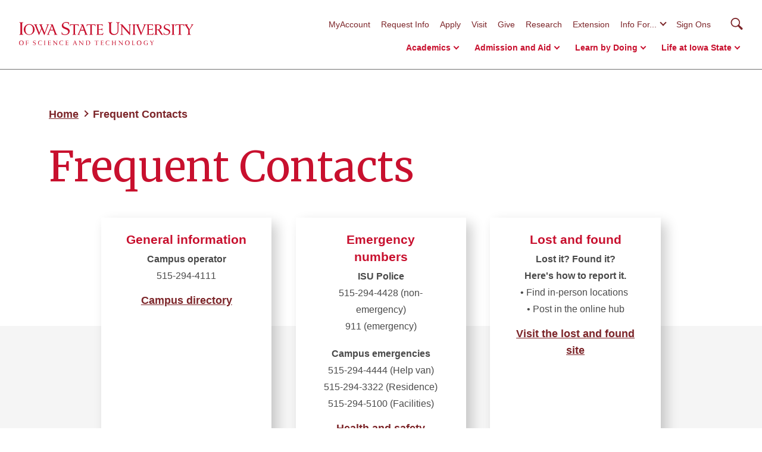

--- FILE ---
content_type: text/html; charset=UTF-8
request_url: https://www.iastate.edu/frequent-contacts
body_size: 7624
content:
<!DOCTYPE html>
<html lang="en" dir="ltr" prefix="og: https://ogp.me/ns#">
  <head>
    <meta charset="utf-8">
    <!-- Prevents GDPR-dependent scripts from executing on load -->
    <script>
      window.YETT_BLACKLIST = [
        /addthis\.com/
      ];
    </script>
    <script src="//unpkg.com/yett"></script>
    <meta charset="utf-8" />
<script></script>
<script>  window.dataLayer = window.dataLayer || [];
  function gtag(){dataLayer.push(arguments);}
  gtag('js', new Date());
  gtag('config', 'AW-1051147964');</script>
<script>  gtag('event', 'page_view', {
    'send_to': 'AW-1051147964',
    'value': 'replace with value',
    'items': [{
      'id': 'replace with value',
      'location_id': 'replace with value',
      'google_business_vertical': 'education'
    }]
  });</script>
<script>		(function(w,d,s,l,i){w[l]=w[l]||[];w[l].push({'gtm.start':
			new Date().getTime(),event:'gtm.js'});var f=d.getElementsByTagName(s)[0],
			j=d.createElement(s),dl=l!='dataLayer'?'&amp;l='+l:'';j.async=true;j.src=
			'https://www.googletagmanager.com/gtm.js?id='+i+dl;f.parentNode.insertBefore(j,f);
		})(window,document,'script','dataLayer','GTM-TKN282K');</script>
<script>		var _gaq = _gaq || [];
		_gaq.push(['_setAccount', 'UA-6220153-1']);
		_gaq.push(['_trackPageview']);
		(function() {
			var ga = document.createElement('script'); ga.type = 'text/javascript'; ga.async = true;
			ga.src = ('https:' == document.location.protocol ? 'https://ssl' : 'http://www') + '.google-analytics.com/ga.js';
			var s = document.getElementsByTagName('script')[0]; s.parentNode.insertBefore(ga, s);
		})();</script>
<script>		(function(w,d,s,l,i){w[l]=w[l]||[];w[l].push({'gtm.start':
			new Date().getTime(),event:'gtm.js'});var f=d.getElementsByTagName(s)[0],
			j=d.createElement(s),dl=l!='dataLayer'?'&amp;l='+l:'';j.async=true;j.src=
			'https://www.googletagmanager.com/gtm.js?id='+i+dl;f.parentNode.insertBefore(j,f);
		})(window,document,'script','dataLayer','GTM-TWG8FV9');</script>
<script>		var _gaq = _gaq || [];
		_gaq.push(['_setAccount', 'UA-7956569-1']);
		_gaq.push(['_trackPageview']);
		(function() {
			var ga = document.createElement('script'); ga.type = 'text/javascript'; ga.async = true;
			ga.src = ('https:' == document.location.protocol ? 'https://ssl' : 'http://www') + '.google-analytics.com/ga.js';
			var s = document.getElementsByTagName('script')[0]; s.parentNode.insertBefore(ga, s);
		})();</script>
<script src="https://www.googletagmanager.com/gtag/js?id=AW-11030449101" async></script>
<script>  window.dataLayer = window.dataLayer || [];
  function gtag(){dataLayer.push(arguments);}
  gtag('js', new Date());
  gtag('config', 'AW-11030449101');</script>
<noscript><style>form.antibot * :not(.antibot-message) { display: none !important; }</style>
</noscript><meta name="description" content="Iowa State University campus operator, general information and help: 515-294-4111." />
<link rel="canonical" href="https://www.iastate.edu/frequent-contacts" />
<meta property="og:image" content="https://cdn.theme.iastate.edu/img/isu-wall.jpg" />
<meta property="og:image:type" content="image/jpeg" />
<meta property="og:image:width" content="1080" />
<meta property="og:image:height" content="720" />
<meta property="og:image:alt" content="Iowa State University" />
<meta name="Generator" content="Drupal 10 (https://www.drupal.org)" />
<meta name="MobileOptimized" content="width" />
<meta name="HandheldFriendly" content="true" />
<meta name="viewport" content="width=device-width, initial-scale=1.0" />

    <link rel="preconnect" href="https://fonts.googleapis.com" crossorigin>
    <link rel="preconnect" href="https://fonts.gstatic.com" crossorigin>
    <link href="https://fonts.googleapis.com/css2?family=Merriweather:wght@400;700&display=swap" rel="stylesheet">
    <link rel="icon" href="https://cdn.theme.iastate.edu/favicon/favicon.ico" sizes="any"><!-- 48×48 -->
    <link rel="icon" href="https://cdn.theme.iastate.edu/favicon/favicon.svg" type="image/svg+xml">
    <link rel="apple-touch-icon" href="https://cdn.theme.iastate.edu/favicon/apple-touch-icon.png"><!-- 180×180 -->
    <link rel="manifest" href="https://cdn.theme.iastate.edu/favicon/manifest.webmanifest">
    <title>Frequent Contacts - Iowa State University</title>
    
    <link rel="stylesheet" media="all" href="/files/css/css_axkXeXTO7N-MUTvv6UD-d35Tv-LO0VfPH5slsvpJjw4.css?delta=0&amp;language=en&amp;theme=iastate2022wd&amp;include=eJxlitsKgCAMQH8oMvwhmW7EaDloE_HvI-jy0OO5MJiDU1xiDKtoBpn4Ux1f6dYxlY2QXY_AFal6Fi3bL104P3hXgaHNU24sSPeTjIqz1smGOe0hg9EJHqA3PA" />
<link rel="stylesheet" media="all" href="/files/css/css_DiLfi52ZjnSG-46PT1HnACxWMvMN1eyMwjrRw2BhzMQ.css?delta=1&amp;language=en&amp;theme=iastate2022wd&amp;include=eJxlitsKgCAMQH8oMvwhmW7EaDloE_HvI-jy0OO5MJiDU1xiDKtoBpn4Ux1f6dYxlY2QXY_AFal6Fi3bL104P3hXgaHNU24sSPeTjIqz1smGOe0hg9EJHqA3PA" />
<link rel="stylesheet" media="all" href="https://cdn.theme.iastate.edu/iastate/5+/css/iastate.min.css" crossorigin="anonymous" />
<link rel="stylesheet" media="all" href="/files/css/css_xlpyXHncePOkwXjAvsYrAbIHA62v17sMQiifMFGLeRg.css?delta=3&amp;language=en&amp;theme=iastate2022wd&amp;include=eJxlitsKgCAMQH8oMvwhmW7EaDloE_HvI-jy0OO5MJiDU1xiDKtoBpn4Ux1f6dYxlY2QXY_AFal6Fi3bL104P3hXgaHNU24sSPeTjIqz1smGOe0hg9EJHqA3PA" />
<link rel="stylesheet" media="print" href="/files/css/css_g1TdEWLy4ks3_5r9syeO2nL9UqrdhwOggtMCWGjEaWA.css?delta=4&amp;language=en&amp;theme=iastate2022wd&amp;include=eJxlitsKgCAMQH8oMvwhmW7EaDloE_HvI-jy0OO5MJiDU1xiDKtoBpn4Ux1f6dYxlY2QXY_AFal6Fi3bL104P3hXgaHNU24sSPeTjIqz1smGOe0hg9EJHqA3PA" />
<link rel="stylesheet" media="all" href="/files/css/css_p9mLgOtMXMCI-QcxpPtw9Dxsd2EXk1vigL_NjBntjKA.css?delta=5&amp;language=en&amp;theme=iastate2022wd&amp;include=eJxlitsKgCAMQH8oMvwhmW7EaDloE_HvI-jy0OO5MJiDU1xiDKtoBpn4Ux1f6dYxlY2QXY_AFal6Fi3bL104P3hXgaHNU24sSPeTjIqz1smGOe0hg9EJHqA3PA" />
<link rel="stylesheet" media="all" href="/files/css-local/local.css?t8ynwi" />


    <script>
      document.documentElement.classList.add('js');
    </script>
    <meta name="viewport" content="width=device-width, initial-scale=1">
  </head>
  <body>
    <!-- Google Tag Manager (noscript) -->
<noscript>
  <iframe src="https://www.googletagmanager.com/ns.html?id=GTM-TWG8FV9" height="0" width="0" style="display:none;visibility:hidden"></iframe>
</noscript>
<!-- End Google Tag Manager (noscript) -->
<!-- Google Tag Manager (noscript) -->
<noscript>
  <iframe src="https://www.googletagmanager.com/ns.html?id=GTM-TKN282K" height="0" width="0" style="display:none;visibility:hidden"></iframe>
</noscript>
<!-- End Google Tag Manager (noscript) -->
<svg aria-hidden="true" focusable="false" style="width:0; height:0; position:absolute;">
  <linearGradient id="gradient-fill-gold-white" x2="0" y2="1">
    <stop offset="0%" stop-color="var(--iastate-gold)" />
    <stop offset="100%" stop-color="#ffffff" />
  </linearGradient>
  <linearGradient id="gradient-fill-white-light-blue" x2="0" y2="1">
    <stop offset="0%" stop-color="#ffffff" />
    <stop offset="100%" stop-color="var(--iastate-light-blue)" />
  </linearGradient>
  <linearGradient id="gradient-fill-red-gold">
    <stop offset="0%" stop-color="var(--iastate-red)" />
    <stop offset="100%" stop-color="var(--iastate-gold)" />
  </linearGradient>
</svg>

        <a href="#main-content" class="skip-link">
      Skip to main content
    </a>
          <div class="dialog-off-canvas-main-canvas" data-off-canvas-main-canvas>
    
<div class="off-canvas">
  <div class="max-bound">

          <header class="site-header">
  <div class="site-header__top">
    <a href="https://www.iastate.edu/" class="site-header__logo">
      <img class="site-header__logo-mobile" src="/themes/custom/iastate2022/img/iowa-state-university-logo-no-tagline-red.svg" alt="Iowa State University">
      <img class="site-header__logo-desktop" src="/themes/custom/iastate2022/img/iowa-state-university-logo-with-tagline-red.svg" alt="Iowa State University of Science and Technology">
    </a>
    <nav class="site-header__utility" aria-label="Utility">
              

              <ul>
              <li>
        <a href="https://apps.admissions.iastate.edu/myaccount/">MyAccount</a>
              </li>
          <li>
        <a href="https://apps.admissions.iastate.edu/forms.php/contact">Request Info</a>
              </li>
          <li>
        <a href="/admission-and-aid/apply" data-drupal-link-system-path="node/78"> Apply</a>
              </li>
          <li>
        <a href="/admission-and-aid/visit" data-drupal-link-system-path="node/79">Visit</a>
              </li>
          <li>
        <a href="https://isu.foundation/isu"> Give</a>
              </li>
          <li>
        <a href="https://research.iastate.edu/">Research</a>
              </li>
          <li>
        <a href="https://www.extension.iastate.edu/">Extension</a>
              </li>
              <li><button class="site-header__utility-dropdown-trigger">Info For...</button>
        <ul class="site-header__utility-dropdown-menu">
          <li><a href="https://students.info.iastate.edu">Current Students</a></li>
          <li><a href="https://facultystaff.info.iastate.edu">Faculty and Staff</a></li>
          <li><a href="https://parents.dso.iastate.edu/resources">Parents and Families</a></li>
        </ul>
      </li>
              <li><a href="https://login.iastate.edu">Sign Ons</a></li>
          </ul>
  


          </nav>
    <div class="site-header__search">
      <a href="#site-search" class="site-header__search-toggle" tabindex="0">
        <span class="visible-for-screen-readers">Search</span>
        <span class="fak fa-iastate22-magnifying-glass" aria-hidden="true"></span>
      </a>
      <form class="site-header__search-form-desktop" method="get" action="/search">
        <label for="searchDesktop">Search</label>
        <input type="search" id="searchDesktop" name="q" placeholder="Search">
        <input type="hidden" name="cx" value="016927462813702242193:trwpe3ciob8">        <input type="hidden" name="sitesearch" value="iastate.edu">        <button type="submit"><span class="fak fa-iastate22-magnifying-glass" aria-hidden="true"></span><span class="visible-for-screen-readers">Submit Search</span></button>
      </form>
      <a href="#" class="site-header__search-close" tabindex="0">
        <span class="visible-for-screen-readers">Close Search</span>
        <span class="fa-light fa-xmark"></span>
      </a>
    </div>
  </div>
  <div class="site-header__main">
    
    <a href="#site-header-mega-menu" class="site-header__mega-menu-open" role="button" aria-controls="site-header-mega-menu">
      <span class="visible-for-screen-readers">Toggle Menu</span>
      <span class="site-header__mega-menu-open-line-wrap">
        <span></span>
        <span></span>
        <span></span>
      </span>
    </a>
    <div class="site-header__mega-menu" id="site-header-mega-menu">
      <div class="site-header__mega-menu-inner">
        <div class="site-header__mega-menu-scroller" tabindex="-1">
          <noscript>
            <a href="#" role="button" class="nojs-close-menu">Close Main Menu</a>
          </noscript>
          <div>
            <div class="site-header__mega-menu-main">
              <div class="site-header__mega-menu-max-bound">
                <nav class="site-header__mega-menu-main-nav" aria-label="Main">
                                      
              <ul>
                          <li>

                                                          
                  <a href="/academics" data-drupal-link-system-path="node/24">Academics</a>
        

                                                                    <ul class="two-column-dropdown">
                          <li>

                                                                              
                  <a href="/academics/majors-minors-certificates" class="link-tertiary" data-drupal-link-system-path="node/45">            Majors, Minors and Certificates <span class="arrow"></span>
          </a>
        

              </li>
                      <li>

                                                                              
                  <a href="/academics/online-degrees-programs" class="link-tertiary" data-drupal-link-system-path="node/161">            Online Degrees and Programs <span class="arrow"></span>
          </a>
        

              </li>
                      <li>

                                                                              
                  <a href="/academics/pre-professional-programs" class="link-tertiary" data-drupal-link-system-path="node/5">            Pre-Med and Pre-Health Programs <span class="arrow"></span>
          </a>
        

              </li>
                      <li>

                                                                              
                  <a href="/pre-law-preparation" class="link-tertiary" data-drupal-link-system-path="node/153">            Pre-Law Preparation <span class="arrow"></span>
          </a>
        

              </li>
                      <li>

                                                                              
                  <a href="/academics/graduate-college" class="link-tertiary" data-drupal-link-system-path="node/53">            Graduate College <span class="arrow"></span>
          </a>
        

              </li>
                      <li>

                                                                              
                  <a href="/academics/veterinary-medicine" class="link-tertiary" data-drupal-link-system-path="node/52">            Veterinary Medicine <span class="arrow"></span>
          </a>
        

              </li>
        </ul>
  
              </li>
                      <li>

                                                          
                  <a href="/admission-and-aid" data-drupal-link-system-path="node/25">Admission and Aid</a>
        

                                                                    <ul class="two-column-dropdown">
                          <li>

                                                                              
                  <a href="/admission-and-aid/admissions" class="link-tertiary" data-drupal-link-system-path="node/129">            Admissions <span class="arrow"></span>
          </a>
        

              </li>
                      <li>

                                                                              
                  <a href="/admission-and-aid/tuition-and-fees" class="link-tertiary" data-drupal-link-system-path="node/126">            Tuition and Fees <span class="arrow"></span>
          </a>
        

              </li>
                      <li>

                                                                              
                  <a href="/admission-and-aid/affording-college" class="link-tertiary" data-drupal-link-system-path="node/138">            Affording College <span class="arrow"></span>
          </a>
        

              </li>
                      <li>

                                                                              
                  <a href="/admission-and-aid/new-student-programs" class="link-tertiary" data-drupal-link-system-path="node/98">            New Student Programs <span class="arrow"></span>
          </a>
        

              </li>
                      <li>

                                                                              
                  <a href="/admission-and-aid/apply" class="link-tertiary" data-drupal-link-system-path="node/78">            Apply <span class="arrow"></span>
          </a>
        

              </li>
                      <li>

                                                                              
                  <a href="https://apps.admissions.iastate.edu/forms.php/contact" class="link-tertiary">            Request Information <span class="arrow"></span>
          </a>
        

              </li>
                      <li>

                                                                              
                  <a href="/admission-and-aid/visit" class="link-tertiary" data-drupal-link-system-path="node/79">            Visit <span class="arrow"></span>
          </a>
        

              </li>
                      <li>

                                                                              
                  <a href="/admission-and-aid/meet-your-admissions-counselor" class="link-tertiary" data-drupal-link-system-path="node/59">            Meet Your Admissions Counselor <span class="arrow"></span>
          </a>
        

              </li>
                      <li>

                                                                              
                  <a href="/virtual" class="link-tertiary" data-drupal-link-system-path="node/135">            Virtual Office <span class="arrow"></span>
          </a>
        

              </li>
                      <li>

                                                                              
                  <a href="/admission-and-aid/for-admitted-students" class="link-tertiary" data-drupal-link-system-path="node/10">            For Admitted Students <span class="arrow"></span>
          </a>
        

              </li>
                      <li>

                                                                              
                  <a href="/admission-and-aid/be-a-student-leader" class="link-tertiary" data-drupal-link-system-path="node/86">            Be a Student Leader <span class="arrow"></span>
          </a>
        

              </li>
        </ul>
  
              </li>
                      <li>

                                                          
                  <a href="/learn-by-doing" data-drupal-link-system-path="node/22">Learn by Doing</a>
        

                                                                    <ul class="two-column-dropdown">
                          <li>

                                                                              
                  <a href="/learn-by-doing/career-preparation" class="link-tertiary" data-drupal-link-system-path="node/15">            Career Preparation <span class="arrow"></span>
          </a>
        

              </li>
                      <li>

                                                                              
                  <a href="/learn-by-doing/honors-program" class="link-tertiary" data-drupal-link-system-path="node/23">            Honors Program <span class="arrow"></span>
          </a>
        

              </li>
                      <li>

                                                                              
                  <a href="/learn-by-doing/industry-partners" class="link-tertiary" data-drupal-link-system-path="node/11">            Industry Partners <span class="arrow"></span>
          </a>
        

              </li>
                      <li>

                                                                              
                  <a href="/learn-by-doing/innovation-and-entrepreneurship" class="link-tertiary" data-drupal-link-system-path="node/21">            Innovation and Entrepreneurship <span class="arrow"></span>
          </a>
        

              </li>
                      <li>

                                                                              
                  <a href="/learn-by-doing/research" class="link-tertiary" data-drupal-link-system-path="node/7">            Research <span class="arrow"></span>
          </a>
        

              </li>
                      <li>

                                                                              
                  <a href="/learn-by-doing/study-abroad" class="link-tertiary" data-drupal-link-system-path="node/20">            Study Abroad <span class="arrow"></span>
          </a>
        

              </li>
        </ul>
  
              </li>
                      <li>

                                                          
                  <a href="/life-at-iowa-state" data-drupal-link-system-path="node/26">Life at Iowa State</a>
        

                                                                    <ul class="two-column-dropdown">
                          <li>

                                                                              
                  <a href="/life-at-iowa-state/you-belong-here" class="link-tertiary" data-drupal-link-system-path="node/171">            You Belong Here <span class="arrow"></span>
          </a>
        

              </li>
                      <li>

                                                                              
                  <a href="/life-at-iowa-state/learning-communities" class="link-tertiary" data-drupal-link-system-path="node/115">            Learning Communities <span class="arrow"></span>
          </a>
        

              </li>
                      <li>

                                                                              
                  <a href="/life-at-iowa-state/campus-and-ames" class="link-tertiary" data-drupal-link-system-path="node/113">            Campus and Ames <span class="arrow"></span>
          </a>
        

              </li>
                      <li>

                                                                              
                  <a href="/life-at-iowa-state/housing-and-dining" class="link-tertiary" data-drupal-link-system-path="node/110">            Housing and Dining <span class="arrow"></span>
          </a>
        

              </li>
                      <li>

                                                                              
                  <a href="/life-at-iowa-state/health-and-safety" class="link-tertiary" data-drupal-link-system-path="node/111">            Health and Safety <span class="arrow"></span>
          </a>
        

              </li>
                      <li>

                                                                              
                  <a href="/life-at-iowa-state/athletics-and-recreation" class="link-tertiary" data-drupal-link-system-path="node/112">            Athletics and Recreation <span class="arrow"></span>
          </a>
        

              </li>
                      <li>

                                                                              
                  <a href="/life-at-iowa-state/activities-involvement" class="link-tertiary" data-drupal-link-system-path="node/147">            Activities and Involvement <span class="arrow"></span>
          </a>
        

              </li>
                      <li>

                                                                              
                  <a href="/life-at-iowa-state/academic-support" class="link-tertiary" data-drupal-link-system-path="node/109">            Academic Support <span class="arrow"></span>
          </a>
        

              </li>
                      <li>

                                                                              
                  <a href="/life-at-iowa-state/history-and-traditions" class="link-tertiary" data-drupal-link-system-path="node/114">            History and Traditions <span class="arrow"></span>
          </a>
        

              </li>
        </ul>
  
              </li>
        </ul>
  


                                  </nav>
              </div>
            </div>
            <div class="site-header__mega-menu-secondary">
              <div class="site-header__mega-menu-max-bound">
                <nav class="site-header__mega-menu-utility" aria-label="Utility">
                                      

              <ul>
              <li>
        <a href="https://apps.admissions.iastate.edu/myaccount/">MyAccount</a>
              </li>
          <li>
        <a href="https://apps.admissions.iastate.edu/forms.php/contact">Request Info</a>
              </li>
          <li>
        <a href="/admission-and-aid/apply" data-drupal-link-system-path="node/78"> Apply</a>
              </li>
          <li>
        <a href="/admission-and-aid/visit" data-drupal-link-system-path="node/79">Visit</a>
              </li>
          <li>
        <a href="https://isu.foundation/isu"> Give</a>
              </li>
          <li>
        <a href="https://research.iastate.edu/">Research</a>
              </li>
          <li>
        <a href="https://www.extension.iastate.edu/">Extension</a>
              </li>
              <li><a href="https://students.info.iastate.edu">Current Students</a></li>
      <li><a href="https://facultystaff.info.iastate.edu">Faculty and Staff</a></li>
      <li><a href="https://parents.dso.iastate.edu/resources">Parents and Families</a></li>
              <li><a href="https://login.iastate.edu">Sign Ons</a></li>
          </ul>
  


                                    <form class="site-header__search-form-mobile" method="get" action="/search">
                    <label for="searchMobile">Search</label>
                    <div class="search-group">
                      <input type="search" id="searchMobile" name="q" placeholder="Search">
                      <input type="hidden" name="cx" value="016927462813702242193:trwpe3ciob8">                      <input type="hidden" name="sitesearch" value="iastate.edu">                      <button type="submit"><span class="fak fa-iastate22-magnifying-glass" aria-hidden="true"></span><span class="visible-for-screen-readers">Submit Search</span></button>
                    </div>
                  </form>
                </nav>
              </div>
            </div>
          </div>
        </div>
      </div>
    </div>
  </div>
</header>
    
    <main id="main-content" role="main">
      <div class="outer-pad">

        
        
        
        

        
          <div>
    <div data-drupal-messages-fallback class="hidden"></div>
<div id="block-iastate2022wd-mainpagecontent">
  
    
      

<article>

  
    

  
  <div>
    <div  class="itswd-section-wrapper itswd-section-wrapper-0 itswd-section-wrapper-first">
  <section  class="itswd-section itswd-section-full-width">
    <div  class="itswd-section-content itswd-section-content-constrained">
              <div  class="region-body">
          <div>

  
      <div class="hero hero--no-media">
  <div class="hero__text-wrap">
             <nav class="iastate22-breadcrumb" aria-label="Breadcrumb">
        <ol class="iastate22-breadcrumb__list">
          <li>
                              <a href="/">Home</a>
                        </li>
          <li>
                              <a href="" aria-current="page">Frequent Contacts</a>
                        </li>
        </ol>
  </nav>

        <h1 class="hero__title">Frequent Contacts</h1>
  </div>
    </div>

  
</div>

        </div>
          </div>
        
  </section>
</div>
<div  class="itswd-section-wrapper itswd-section-wrapper-1 itswd-section-wrapper-last">
  <section  class="itswd-section itswd-section-full-width">
    <div  class="itswd-section-content itswd-section-content-constrained">
              <div  class="region-body">
          <div>

  
      <div class="paragraph-widget paragraph-widget--card-set">

<div class="card-set">

  
  <ul>
          <li>
        <div class="iastate22-card" data-clickable="false">
    <div class="iastate22-card__content">
    <h2 class="iastate22-card__title"><a href="http://www.info.iastate.edu/">General information</a></h2>
        <div class="iastate22-card__body text-content">
      <p><strong>Campus operator</strong><br>
515-294-4111</p>
    </div>
              <a href="http://www.info.iastate.edu/" class="iastate22-card__cta">Campus directory</a>
    
      </div>
</div>

      </li>
          <li>
        <div class="iastate22-card" data-clickable="false">
    <div class="iastate22-card__content">
    <h2 class="iastate22-card__title"><a href="/health-and-safety-resources">Emergency numbers</a></h2>
        <div class="iastate22-card__body text-content">
      <p><strong>ISU Police</strong><br>
515-294-4428 (non-emergency)<br>
911 (emergency)</p>

<p><strong>Campus emergencies</strong><br>
515-294-4444 (Help van)<br>
515-294-3322 (Residence)<br>
515-294-5100 (Facilities)</p>
    </div>
              <a href="/health-and-safety-resources" class="iastate22-card__cta">Health and safety resources</a>
    
      </div>
</div>

      </li>
          <li>
        <div class="iastate22-card" data-clickable="false">
    <div class="iastate22-card__content">
    <h2 class="iastate22-card__title"><a href="https://apps.www.iastate.edu/lost-and-found/guide">Lost and found</a></h2>
        <div class="iastate22-card__body text-content">
      <p><strong>Lost it? Found it?</strong><br><strong>Here's how to report it.</strong><br>• Find in-person locations&nbsp;<br>• Post in the online hub</p>
    </div>
              <a href="https://apps.www.iastate.edu/lost-and-found/guide" class="iastate22-card__cta">Visit the lost and found site</a>
    
      </div>
</div>

      </li>
      </ul>
</div>

</div>

  
</div>
<div>

  
      <div class="paragraph-widget paragraph-widget--multicolumn-text">

<div class="multi-column-content multi-column-content-two-col">
    <div class="multi-column-content__column">
    <div class="text-content">
      <h2>Administrative units</h2><h3>Admissions</h3><p>100 Enrollment Services Center<br>2433 Union Dr.<br>Ames, IA 50011-2011<br>515-294-5836 | <a href="mailto:admissions@iastate.edu">admissions@iastate.edu</a></p><h3>Alumni Association</h3><p>ISU Alumni Center<br>420 Beach Ave.<br>Ames, IA 50011-1430<br>877-478-2586 | <a href="mailto:alumni@iastate.edu">alumni@iastate.edu</a></p><h3>Athletics</h3><p>1800 South Fourth St.<br>Ames, IA 50011-1140<br>515-294-3662</p><h3>Division of Academic Affairs</h3><p>1550 Beardshear Hall<br>515 Morrill Rd.<br>Ames, IA 50011-2021<br>515-294-9591 | <a href="mailto:provost@iastate.edu">provost@iastate.edu</a></p><h3>Division of Operations and Finance</h3><p>1350 Beardshear Hall<br>515 Morrill Rd.<br>Ames, IA 50011<br>515-294-5513 | <a href="mailto:opsfinance@iastate.edu">opsfinance@iastate.edu</a></p><h3>Division of Student Affairs</h3><p>2350 Beardshear Hall<br>515 Morrill Rd.<br>Ames, IA 50011<br>515-294-4420 | <a href="mailto:studentaffairs@iastate.edu">studentaffairs@iastate.edu</a></p><h3>Extension and Outreach</h3><p>2150 Beardshear Hall<br>515 Morrill Rd.<br>Ames, IA 50011-2046<br>800-262-3804</p><h3>Information Technology Services</h3><p>271 Durham Hall<br>613 Morrill Rd.<br>Ames, IA 50011-2100<br>515-294-4000 | <a href="mailto:solution@iastate.edu">solution@iastate.edu</a></p><h3>President</h3><p>1750 Beardshear Hall<br>515 Morrill Rd.<br>Ames, IA 50011-2103<br>515-294-2042 | <a href="mailto:president@iastate.edu">president@iastate.edu</a></p><h3>Registrar</h3><p>214 Enrollment Services Center<br>2433 Union Dr.<br>Ames, IA 50011-2011<br>515-294-1840 | <a href="mailto:registrar@iastate.edu">registrar@iastate.edu</a></p><h3>Student Financial Aid</h3><p>0210 Beardshear Hall<br>515 Morrill Rd.<br>Ames, IA 50011-2103<br>515-294-2223 | <a href="mailto:financialaid@iastate.edu">financialaid@iastate.edu</a></p><h3>U-Bill, Accounts Receivable</h3><p>0880 Beardshear Hall<br>515 Morrill Road<br>Ames, IA 50011-2023<br>515-294-7388 | <a href="mailto:ubill@iastate.edu">ubill@iastate.edu</a></p><h3>University Human Resources</h3><p><span>1218 Madden Building</span><br><span>2221 Daley Drive</span><br><span>Ames, IA 50011-1004</span><br>515-294-4800 | <a href="mailto:hrshelp@iastate.edu">hrshelp@iastate.edu</a></p>
    </div>
  </div>
    <div class="multi-column-content__column">
    <div class="text-content">
      <h2>Colleges</h2><h3>Agriculture and Life Sciences</h3><p>138 Curtiss Hall<br>513 Farm House Ln.<br>Ames, IA 50011-1050<br>515-294-2518 | <a href="mailto:cals@iastate.edu">cals@iastate.edu</a></p><h3>Design</h3><p>134 College of Design<br>715 Bissell Rd.<br>Ames, IA 50011-3091<br>515-294-6983 | <a href="mailto:isucod@iastate.edu">isucod@iastate.edu</a></p><h3>Engineering</h3><p>4100 Marston Hall<br>533 Morrill Rd.<br>Ames, IA 50011-2151<br>515 294-5933 | <a href="mailto:engineeringinfo@iastate.edu">engineeringinfo@iastate.edu</a></p><h3>Graduate</h3><p>1137 Pearson Hall<br>505 Morrill Rd.<br>Ames, IA 50011-2206<br>515-294-4531 | <a href="mailto:grad_college@iastate.edu">grad_college@iastate.edu</a></p><h3>Health and Human Sciences</h3><p>E262 Lagomarcino Hall<br>1901 Stange Rd.<br>Ames, IA 50011-3191<br>515-294-7800</p><h3>Ivy College of Business</h3><p>2200 Gerdin Business Building<br>2167 Union Dr.<br>Ames, IA 50011-1350<br>515-294-8300 | <a href="mailto:business@iastate.edu">business@iastate.edu</a></p><h3>Liberal Arts and Sciences</h3><p>202 Catt Hall<br>2224 Osborn Dr.<br>Ames, IA 50011-1301<br>515-294-7740 | <a href="mailto:las@iastate.edu">las@iastate.edu</a></p><h3>Veterinary Medicine</h3><p>2506 Vet Med<br>1800 Christensen Dr.<br>Ames, IA 50011-1250<br>515-294-1242</p>
    </div>
  </div>
  </div>

</div>

  
</div>

        </div>
          </div>
        
  </section>
</div>

  </div>

</article>

  </div>

  </div>

        
      </div>
    </main>

          <footer class="site-footer">
  <div class="site-footer__flex-wrap">
    <a href="https://www.iastate.edu" class="site-footer__logo">
      <img src="/themes/custom/iastate2022/img/iowa-state-university-logo-with-tagline-sci-tech.svg" alt="Iowa State University of Science and Technology" />
    </a>
    <div class="site-footer__social-links-wrap">

                    <ul class="site-footer__social"><li><a href="https://www.instagram.com/iowastateu/"><i class="fak fa-iastate22-instagram"></i><span class="visible-for-screen-readers">Instagram</span></a></li><li><a href="https://www.youtube.com/user/isunewsservice"><i class="fa-brands fa-youtube"></i><span class="visible-for-screen-readers">Youtube</span></a></li><li><a href="https://www.facebook.com/IowaStateU"><i class="fa-brands fa-facebook"></i><span class="visible-for-screen-readers">Facebook</span></a></li><li><a href="https://x.com/IowaStateU"><i class="fa-brands fa-x-twitter"></i><span class="visible-for-screen-readers">X-Twitter</span></a></li><li><a href="https://www.threads.net/@iowastateu"><i class="fa-brands fa-threads"></i><span class="visible-for-screen-readers">Threads</span></a></li></ul>
            
      <nav class="site-footer__primary-nav" aria-label="Footer Primary">
                          
              <ul>
              <li>
        <a href="https://apps.admissions.iastate.edu/forms.php/contact">Request Info</a>
              </li>
          <li>
        <a href="/admission-and-aid/apply" data-drupal-link-system-path="node/78">Apply</a>
              </li>
          <li>
        <a href="/admission-and-aid/visit" data-drupal-link-system-path="node/79">Visit</a>
              </li>
          <li>
        <a href="/contact" data-drupal-link-system-path="node/58">Contact</a>
              </li>
          <li>
        <a href="https://isu.foundation/isu" target="_blank">Give</a>
              </li>
        </ul>
  


              </nav>
    </div>
    <nav class="site-footer__secondary-nav" aria-label="Footer Secondary">
                    <h2 class="site-footer__section-label">Quick Links</h2>
        
              <ul>
              <li>
        <a href="https://www.news.iastate.edu">News</a>
              </li>
          <li>
        <a href="https://cyclones.com/">Athletics</a>
              </li>
          <li>
        <a href="/index" data-drupal-link-system-path="index">A-Z Index</a>
              </li>
          <li>
        <a href="https://www.info.iastate.edu">Directory</a>
              </li>
          <li>
        <a href="https://www.jobs.iastate.edu">Employment</a>
              </li>
          <li>
        <a href="https://www.event.iastate.edu/">Events</a>
              </li>
          <li>
        <a href="https://freespeech.iastate.edu/">Free speech</a>
              </li>
          <li>
        <a href="https://www.lib.iastate.edu">Library</a>
              </li>
          <li>
        <a href="/principles-community" data-drupal-link-system-path="node/28">Principles of Community</a>
              </li>
          <li>
        <a href="https://www.president.iastate.edu/administrative-searches">Presidential Search</a>
              </li>
        </ul>
  


          </nav>
    <nav class="site-footer__departments-nav" aria-label="Footer Departments">
      
              <ul><li><p class="site-footer__section-label">General Information</p><a class="site-footer__section-email" href="mailto:contact@iastate.edu">contact@iastate.edu</a><a class="site-footer__section-phone" href="tel:515-294-4111">515-294-4111</a></li><li><p class="site-footer__section-label">Admissions</p><a class="site-footer__section-email" href="mailto:admissions@iastate.edu">admissions@iastate.edu</a><a class="site-footer__section-phone" href="tel:515-294-5836">515-294-5836</a></li></ul>
          </nav>
  </div>
    <div class="site-footer__bottom-wrap">
    <nav class="site-footer__utility-nav" aria-label="Footer Utility">
      <ul>
        <li>
          <a href="https://www.iastate.edu/disclaimers-and-terms">Privacy Policy</a>
        </li>
        <li>
          <a href="https://www.policy.iastate.edu/policy/discrimination">Non-discrimination Policy</a>
        </li>
        <li>
          <a href="https://www.digitalaccess.iastate.edu/">Digital Access and Accessibility</a>
        </li>
        <li>
          <a href="https://www.iastate.edu/consumer-information">Consumer Information</a>
        </li>
      </ul>
    </nav>
    <div class="site-footer__copyright">
      <p>&copy; Iowa State University of Science and Technology</p>
    </div>
  </div>
</footer>
    
  </div>
</div>



  </div>

        <script type="text/javascript">
  /*<![CDATA[*/
  (function() {
    var sz = document.createElement('script');
    sz.type = 'text/javascript'; sz.async = true;
    sz.src = '//siteimproveanalytics.com/js/siteanalyze_37570.js';
    var s = document.getElementsByTagName('script')[0];
    s.parentNode.insertBefore(sz, s);
  })();
  /*]]>*/
</script>

    
    <script type="application/json" data-drupal-selector="drupal-settings-json">{"path":{"baseUrl":"\/","pathPrefix":"","currentPath":"node\/134","currentPathIsAdmin":false,"isFront":false,"currentLanguage":"en"},"pluralDelimiter":"\u0003","suppressDeprecationErrors":true,"user":{"uid":0,"permissionsHash":"8425135cf4efb83e4f0e1d97c2c3639cec59a74f449e714b2b15efdeea722895"}}</script>
<script src="/files/js/js_-NOrQ8Ou5nUBlyBN97oXD1Kjt5bs95hvD200hfg8b8o.js?scope=footer&amp;delta=0&amp;language=en&amp;theme=iastate2022wd&amp;include=eJzLTCwuSSxJNTIwMtJPz8lPSswBAD0GBlI"></script>
<script src="https://cdn.jsdelivr.net/npm/fullcalendar@6.1.15/index.global.min.js" crossorigin="anonymous"></script>
<script src="/files/js/js_nPT0jjICqzvfHsbsJWErTXxU1AjFea3qHtHO3MkMK28.js?scope=footer&amp;delta=2&amp;language=en&amp;theme=iastate2022wd&amp;include=eJzLTCwuSSxJNTIwMtJPz8lPSswBAD0GBlI"></script>
<script src="https://kit.fontawesome.com/b658fac974.js" crossorigin="anonymous"></script>

  </body>
</html>


--- FILE ---
content_type: text/css
request_url: https://www.iastate.edu/files/css-local/local.css?t8ynwi
body_size: 34
content:
/* override Chat bot CSS for accessibility  */
.embeddedServiceHelpButton .helpButton .uiButton .helpButtonLabel .message {
  overflow: visible;
}

--- FILE ---
content_type: text/javascript
request_url: https://www.iastate.edu/files/js/js_nPT0jjICqzvfHsbsJWErTXxU1AjFea3qHtHO3MkMK28.js?scope=footer&delta=2&language=en&theme=iastate2022wd&include=eJzLTCwuSSxJNTIwMtJPz8lPSswBAD0GBlI
body_size: 197493
content:
/* @license GPL-2.0-or-later https://www.drupal.org/licensing/faq */
!function(e){var t={};function n(i){if(t[i])return t[i].exports;var r=t[i]={i,l:!1,exports:{}};return e[i].call(r.exports,r,r.exports,n),r.l=!0,r.exports;}n.m=e,n.c=t,n.d=function(e,t,i){n.o(e,t)||Object.defineProperty(e,t,{enumerable:!0,get:i});},n.r=function(e){"undefined"!=typeof Symbol&&Symbol.toStringTag&&Object.defineProperty(e,Symbol.toStringTag,{value:"Module"}),Object.defineProperty(e,"__esModule",{value:!0});},n.t=function(e,t){if(1&t&&(e=n(e)),8&t)return e;if(4&t&&"object"==typeof e&&e&&e.__esModule)return e;var i=Object.create(null);if(n.r(i),Object.defineProperty(i,"default",{enumerable:!0,value:e}),2&t&&"string"!=typeof e)for(var r in e)n.d(i,r,function(t){return e[t];}.bind(null,r));return i;},n.n=function(e){var t=e&&e.__esModule?function(){return e.default;}:function(){return e;};return n.d(t,"a",t),t;},n.o=function(e,t){return Object.prototype.hasOwnProperty.call(e,t);},n.p="../",n(n.s=213);}([function(e,t,n){"use strict";n.d(t,"a",(function(){return S;})),n.d(t,"b",(function(){return b;})),n.d(t,"c",(function(){return W;})),n.d(t,"d",(function(){return q;})),n.d(t,"e",(function(){return m;})),n.d(t,"f",(function(){return y;})),n.d(t,"g",(function(){return U;})),n.d(t,"h",(function(){return r;})),n.d(t,"i",(function(){return F;})),n.d(t,"j",(function(){return M;}));var i,r,o,s,a,l,c,u,d={},f=[],h=/acit|ex(?:s|g|n|p|$)|rph|grid|ows|mnc|ntw|ine[ch]|zoo|^ord|itera/i;function p(e,t){for(var n in t)e[n]=t[n];return e;}function g(e){var t=e.parentNode;t&&t.removeChild(e);}function m(e,t,n){var r,o,s,a={};for(s in t)"key"==s?r=t[s]:"ref"==s?o=t[s]:a[s]=t[s];if(arguments.length>2&&(a.children=arguments.length>3?i.call(arguments,2):n),"function"==typeof e&&null!=e.defaultProps)for(s in e.defaultProps)void 0===a[s]&&(a[s]=e.defaultProps[s]);return v(e,a,r,o,null);}function v(e,t,n,i,s){var a={type:e,props:t,key:n,ref:i,__k:null,__:null,__b:0,__e:null,__d:void 0,__c:null,__h:null,constructor:void 0,__v:null==s?++o:s};return null==s&&null!=r.vnode&&r.vnode(a),a;}function y(){return {current:null};}function b(e){return e.children;}function _(e,t,n){"-"===t[0]?e.setProperty(t,null==n?"":n):e[t]=null==n?"":"number"!=typeof n||h.test(t)?n:n+"px";}function w(e,t,n,i,r){var o;e:if("style"===t)if("string"==typeof n)e.style.cssText=n;else{if("string"==typeof i&&(e.style.cssText=i=""),i)for(t in i)n&&t in n||_(e.style,t,"");if(n)for(t in n)i&&n[t]===i[t]||_(e.style,t,n[t]);}else if("o"===t[0]&&"n"===t[1])o=t!==(t=t.replace(/Capture$/,"")),t=t.toLowerCase() in e?t.toLowerCase().slice(2):t.slice(2),e.l||(e.l={}),e.l[t+o]=n,n?i||e.addEventListener(t,o?A:E,o):e.removeEventListener(t,o?A:E,o);else{if("dangerouslySetInnerHTML"!==t){if(r)t=t.replace(/xlink(H|:h)/,"h").replace(/sName$/,"s");else{if("width"!==t&&"height"!==t&&"href"!==t&&"list"!==t&&"form"!==t&&"tabIndex"!==t&&"download"!==t&&t in e)try{e[t]=null==n?"":n;break e;}catch(e){}}"function"==typeof n||(null==n||!1===n&&-1==t.indexOf("-")?e.removeAttribute(t):e.setAttribute(t,n));}}}function E(e){s=!0;try{return this.l[e.type+!1](r.event?r.event(e):e);}finally{s=!1;}}function A(e){s=!0;try{return this.l[e.type+!0](r.event?r.event(e):e);}finally{s=!1;}}function S(e,t){this.props=e,this.context=t;}function x(e,t){if(null==t)return e.__?x(e.__,e.__.__k.indexOf(e)+1):null;for(var n;t<e.__k.length;t++)if(null!=(n=e.__k[t])&&null!=n.__e)return n.__e;return "function"==typeof e.type?x(e):null;}function C(e){var t,n;if(null!=(e=e.__)&&null!=e.__c){for(e.__e=e.__c.base=null,t=0;t<e.__k.length;t++)if(null!=(n=e.__k[t])&&null!=n.__e){e.__e=e.__c.base=n.__e;break;}return C(e);}}function O(e){s?setTimeout(e):c(e);}function T(e){(!e.__d&&(e.__d=!0)&&a.push(e)&&!k.__r++||l!==r.debounceRendering)&&((l=r.debounceRendering)||O)(k);}function k(){var e,t,n,i,r,o,s,l;for(a.sort((function(e,t){return e.__v.__b-t.__v.__b;}));e=a.shift();)e.__d&&(t=a.length,i=void 0,r=void 0,s=(o=(n=e).__v).__e,(l=n.__P)&&(i=[],(r=p({},o)).__v=o.__v+1,P(l,o,r,n.__n,void 0!==l.ownerSVGElement,null!=o.__h?[s]:null,i,null==s?x(o):s,o.__h),N(i,o),o.__e!=s&&C(o)),a.length>t&&a.sort((function(e,t){return e.__v.__b-t.__v.__b;})));k.__r=0;}function D(e,t,n,i,r,o,s,a,l,c){var u,h,p,g,m,y,_,w=i&&i.__k||f,E=w.length;for(n.__k=[],u=0;u<t.length;u++)if(null!=(g=n.__k[u]=null==(g=t[u])||"boolean"==typeof g?null:"string"==typeof g||"number"==typeof g||"bigint"==typeof g?v(null,g,null,null,g):Array.isArray(g)?v(b,{children:g},null,null,null):g.__b>0?v(g.type,g.props,g.key,g.ref?g.ref:null,g.__v):g)){if(g.__=n,g.__b=n.__b+1,null===(p=w[u])||p&&g.key==p.key&&g.type===p.type)w[u]=void 0;else for(h=0;h<E;h++){if((p=w[h])&&g.key==p.key&&g.type===p.type){w[h]=void 0;break;}p=null;}P(e,g,p=p||d,r,o,s,a,l,c),m=g.__e,(h=g.ref)&&p.ref!=h&&(_||(_=[]),p.ref&&_.push(p.ref,null,g),_.push(h,g.__c||m,g)),null!=m?(null==y&&(y=m),"function"==typeof g.type&&g.__k===p.__k?g.__d=l=R(g,l,e):l=I(e,g,p,w,m,l),"function"==typeof n.type&&(n.__d=l)):l&&p.__e==l&&l.parentNode!=e&&(l=x(p));}for(n.__e=y,u=E;u--;)null!=w[u]&&("function"==typeof n.type&&null!=w[u].__e&&w[u].__e==n.__d&&(n.__d=j(i).nextSibling),H(w[u],w[u]));if(_)for(u=0;u<_.length;u++)B(_[u],_[++u],_[++u]);}function R(e,t,n){for(var i,r=e.__k,o=0;r&&o<r.length;o++)(i=r[o])&&(i.__=e,t="function"==typeof i.type?R(i,t,n):I(n,i,i,r,i.__e,t));return t;}function M(e,t){return t=t||[],null==e||"boolean"==typeof e||(Array.isArray(e)?e.some((function(e){M(e,t);})):t.push(e)),t;}function I(e,t,n,i,r,o){var s,a,l;if(void 0!==t.__d)s=t.__d,t.__d=void 0;else{if(null==n||r!=o||null==r.parentNode)e:if(null==o||o.parentNode!==e)e.appendChild(r),s=null;else{for(a=o,l=0;(a=a.nextSibling)&&l<i.length;l+=1)if(a==r)break e;e.insertBefore(r,o),s=o;}}return void 0!==s?s:r.nextSibling;}function j(e){var t,n,i;if(null==e.type||"string"==typeof e.type)return e.__e;if(e.__k)for(t=e.__k.length-1;t>=0;t--)if((n=e.__k[t])&&(i=j(n)))return i;return null;}function P(e,t,n,i,o,s,a,l,c){var u,d,f,h,g,m,v,y,_,w,E,A,x,C,O,T=t.type;if(void 0!==t.constructor)return null;null!=n.__h&&(c=n.__h,l=t.__e=n.__e,t.__h=null,s=[l]),(u=r.__b)&&u(t);try{e:if("function"==typeof T){if(y=t.props,_=(u=T.contextType)&&i[u.__c],w=u?_?_.props.value:u.__:i,n.__c?v=(d=t.__c=n.__c).__=d.__E:("prototype" in T&&T.prototype.render?t.__c=d=new T(y,w):(t.__c=d=new S(y,w),d.constructor=T,d.render=z),_&&_.sub(d),d.props=y,d.state||(d.state={}),d.context=w,d.__n=i,f=d.__d=!0,d.__h=[],d._sb=[]),null==d.__s&&(d.__s=d.state),null!=T.getDerivedStateFromProps&&(d.__s==d.state&&(d.__s=p({},d.__s)),p(d.__s,T.getDerivedStateFromProps(y,d.__s))),h=d.props,g=d.state,d.__v=t,f)null==T.getDerivedStateFromProps&&null!=d.componentWillMount&&d.componentWillMount(),null!=d.componentDidMount&&d.__h.push(d.componentDidMount);else{if(null==T.getDerivedStateFromProps&&y!==h&&null!=d.componentWillReceiveProps&&d.componentWillReceiveProps(y,w),!d.__e&&null!=d.shouldComponentUpdate&&!1===d.shouldComponentUpdate(y,d.__s,w)||t.__v===n.__v){for(t.__v!==n.__v&&(d.props=y,d.state=d.__s,d.__d=!1),t.__e=n.__e,t.__k=n.__k,t.__k.forEach((function(e){e&&(e.__=t);})),E=0;E<d._sb.length;E++)d.__h.push(d._sb[E]);d._sb=[],d.__h.length&&a.push(d);break e;}null!=d.componentWillUpdate&&d.componentWillUpdate(y,d.__s,w),null!=d.componentDidUpdate&&d.__h.push((function(){d.componentDidUpdate(h,g,m);}));}if(d.context=w,d.props=y,d.__P=e,A=r.__r,x=0,"prototype" in T&&T.prototype.render){for(d.state=d.__s,d.__d=!1,A&&A(t),u=d.render(d.props,d.state,d.context),C=0;C<d._sb.length;C++)d.__h.push(d._sb[C]);d._sb=[];}else do d.__d=!1,A&&A(t),u=d.render(d.props,d.state,d.context),d.state=d.__s;while(d.__d&&++x<25);d.state=d.__s,null!=d.getChildContext&&(i=p(p({},i),d.getChildContext())),f||null==d.getSnapshotBeforeUpdate||(m=d.getSnapshotBeforeUpdate(h,g)),O=null!=u&&u.type===b&&null==u.key?u.props.children:u,D(e,Array.isArray(O)?O:[O],t,n,i,o,s,a,l,c),d.base=t.__e,t.__h=null,d.__h.length&&a.push(d),v&&(d.__E=d.__=null),d.__e=!1;}else null==s&&t.__v===n.__v?(t.__k=n.__k,t.__e=n.__e):t.__e=L(n.__e,t,n,i,o,s,a,c);(u=r.diffed)&&u(t);}catch(e){t.__v=null,(c||null!=s)&&(t.__e=l,t.__h=!!c,s[s.indexOf(l)]=null),r.__e(e,t,n);}}function N(e,t){r.__c&&r.__c(t,e),e.some((function(t){try{e=t.__h,t.__h=[],e.some((function(e){e.call(t);}));}catch(e){r.__e(e,t.__v);}}));}function L(e,t,n,r,o,s,a,l){var c,u,f,h=n.props,p=t.props,m=t.type,v=0;if("svg"===m&&(o=!0),null!=s)for(;v<s.length;v++)if((c=s[v])&&"setAttribute" in c==!!m&&(m?c.localName===m:3===c.nodeType)){e=c,s[v]=null;break;}if(null==e){if(null===m)return document.createTextNode(p);e=o?document.createElementNS("http://www.w3.org/2000/svg",m):document.createElement(m,p.is&&p),s=null,l=!1;}if(null===m)h===p||l&&e.data===p||(e.data=p);else{if(s=s&&i.call(e.childNodes),u=(h=n.props||d).dangerouslySetInnerHTML,f=p.dangerouslySetInnerHTML,!l){if(null!=s)for(h={},v=0;v<e.attributes.length;v++)h[e.attributes[v].name]=e.attributes[v].value;(f||u)&&(f&&(u&&f.__html==u.__html||f.__html===e.innerHTML)||(e.innerHTML=f&&f.__html||""));}if(function(e,t,n,i,r){var o;for(o in n)"children"===o||"key"===o||o in t||w(e,o,null,n[o],i);for(o in t)r&&"function"!=typeof t[o]||"children"===o||"key"===o||"value"===o||"checked"===o||n[o]===t[o]||w(e,o,t[o],n[o],i);}(e,p,h,o,l),f)t.__k=[];else{if(v=t.props.children,D(e,Array.isArray(v)?v:[v],t,n,r,o&&"foreignObject"!==m,s,a,s?s[0]:n.__k&&x(n,0),l),null!=s)for(v=s.length;v--;)null!=s[v]&&g(s[v]);}l||("value" in p&&void 0!==(v=p.value)&&(v!==e.value||"progress"===m&&!v||"option"===m&&v!==h.value)&&w(e,"value",v,h.value,!1),"checked" in p&&void 0!==(v=p.checked)&&v!==e.checked&&w(e,"checked",v,h.checked,!1));}return e;}function B(e,t,n){try{"function"==typeof e?e(t):e.current=t;}catch(e){r.__e(e,n);}}function H(e,t,n){var i,o;if(r.unmount&&r.unmount(e),(i=e.ref)&&(i.current&&i.current!==e.__e||B(i,null,t)),null!=(i=e.__c)){if(i.componentWillUnmount)try{i.componentWillUnmount();}catch(e){r.__e(e,t);}i.base=i.__P=null,e.__c=void 0;}if(i=e.__k)for(o=0;o<i.length;o++)i[o]&&H(i[o],t,n||"function"!=typeof e.type);n||null==e.__e||g(e.__e),e.__=e.__e=e.__d=void 0;}function z(e,t,n){return this.constructor(e,n);}function F(e,t,n){var o,s,a;r.__&&r.__(e,t),s=(o="function"==typeof n)?null:n&&n.__k||t.__k,a=[],P(t,e=(!o&&n||t).__k=m(b,null,[e]),s||d,d,void 0!==t.ownerSVGElement,!o&&n?[n]:s?null:t.firstChild?i.call(t.childNodes):null,a,!o&&n?n:s?s.__e:t.firstChild,o),N(a,e);}function U(e,t){F(e,t,U);}function W(e,t,n){var r,o,s,a=p({},e.props);for(s in t)"key"==s?r=t[s]:"ref"==s?o=t[s]:a[s]=t[s];return arguments.length>2&&(a.children=arguments.length>3?i.call(arguments,2):n),v(e.type,a,r||e.key,o||e.ref,null);}function q(e,t){var n={__c:t="__cC"+u++,__:e,Consumer:function(e,t){return e.children(t);},Provider:function(e){var n,i;return this.getChildContext||(n=[],(i={})[t]=this,this.getChildContext=function(){return i;},this.shouldComponentUpdate=function(e){this.props.value!==e.value&&n.some((function(e){e.__e=!0,T(e);}));},this.sub=function(e){n.push(e);var t=e.componentWillUnmount;e.componentWillUnmount=function(){n.splice(n.indexOf(e),1),t&&t.call(e);};}),e.children;}};return n.Provider.__=n.Consumer.contextType=n;}i=f.slice,r={__e:function(e,t,n,i){for(var r,o,s;t=t.__;)if((r=t.__c)&&!r.__)try{if((o=r.constructor)&&null!=o.getDerivedStateFromError&&(r.setState(o.getDerivedStateFromError(e)),s=r.__d),null!=r.componentDidCatch&&(r.componentDidCatch(e,i||{}),s=r.__d),s)return r.__E=r;}catch(t){e=t;}throw e;}},o=0,s=!1,S.prototype.setState=function(e,t){var n;n=null!=this.__s&&this.__s!==this.state?this.__s:this.__s=p({},this.state),"function"==typeof e&&(e=e(p({},n),this.props)),e&&p(n,e),null!=e&&this.__v&&(t&&this._sb.push(t),T(this));},S.prototype.forceUpdate=function(e){this.__v&&(this.__e=!0,e&&this.__h.push(e),T(this));},S.prototype.render=b,a=[],c="function"==typeof Promise?Promise.prototype.then.bind(Promise.resolve()):setTimeout,k.__r=0,u=0;},function(e,t,n){"use strict";n.d(t,"a",(function(){return g;})),n.d(t,"b",(function(){return Ve;})),n.d(t,"c",(function(){return ke;})),n.d(t,"d",(function(){return gt;})),n.d(t,"e",(function(){return h;})),n.d(t,"f",(function(){return cn;})),n.d(t,"g",(function(){return kt;})),n.d(t,"h",(function(){return At;})),n.d(t,"i",(function(){return Vt;})),n.d(t,"j",(function(){return Tt;})),n.d(t,"k",(function(){return rn;})),n.d(t,"l",(function(){return an;})),n.d(t,"m",(function(){return Ne;})),n.d(t,"n",(function(){return Te;})),n.d(t,"o",(function(){return De;})),n.d(t,"p",(function(){return Re;})),n.d(t,"q",(function(){return Me;})),n.d(t,"r",(function(){return Pe;})),n.d(t,"s",(function(){return Je;})),n.d(t,"t",(function(){return Rt;})),n.d(t,"u",(function(){return et;})),n.d(t,"v",(function(){return Xt;})),n.d(t,"w",(function(){return ot;})),n.d(t,"x",(function(){return dn;})),n.d(t,"y",(function(){return lt;})),n.d(t,"z",(function(){return ct;})),n.d(t,"A",(function(){return Gn;})),n.d(t,"B",(function(){return An;})),n.d(t,"C",(function(){return Ue;})),n.d(t,"D",(function(){return vn;})),n.d(t,"E",(function(){return E;})),n.d(t,"F",(function(){return A;})),n.d(t,"G",(function(){return at;})),n.d(t,"H",(function(){return st;})),n.d(t,"I",(function(){return w;})),n.d(t,"J",(function(){return Yn;})),n.d(t,"K",(function(){return Qn;})),n.d(t,"L",(function(){return Dt;})),n.d(t,"M",(function(){return $n;})),n.d(t,"N",(function(){return Kn;})),n.d(t,"O",(function(){return ti;})),n.d(t,"P",(function(){return ei;})),n.d(t,"Q",(function(){return tt;})),n.d(t,"R",(function(){return Vn;})),n.d(t,"S",(function(){return pt;})),n.d(t,"T",(function(){return c;})),n.d(t,"U",(function(){return b;})),n.d(t,"V",(function(){return _n;})),n.d(t,"W",(function(){return Fn;})),n.d(t,"X",(function(){return Ct;})),n.d(t,"Y",(function(){return yt;})),n.d(t,"Z",(function(){return qi;})),n.d(t,"ab",(function(){return ri;})),n.d(t,"bb",(function(){return fi;})),n.d(t,"cb",(function(){return pi;})),n.d(t,"db",(function(){return hi;})),n.d(t,"eb",(function(){return yi;})),n.d(t,"fb",(function(){return gi;})),n.d(t,"gb",(function(){return mi;})),n.d(t,"hb",(function(){return Ci;})),n.d(t,"ib",(function(){return Ti;})),n.d(t,"jb",(function(){return wn;})),n.d(t,"kb",(function(){return Rn;})),n.d(t,"lb",(function(){return Cn;})),n.d(t,"mb",(function(){return Mn;})),n.d(t,"nb",(function(){return jn;})),n.d(t,"ob",(function(){return Pn;})),n.d(t,"pb",(function(){return ki;})),n.d(t,"qb",(function(){return Di;})),n.d(t,"rb",(function(){return ci;})),n.d(t,"sb",(function(){return di;})),n.d(t,"tb",(function(){return Q;})),n.d(t,"ub",(function(){return G;})),n.d(t,"vb",(function(){return $;})),n.d(t,"wb",(function(){return Z;})),n.d(t,"xb",(function(){return H;})),n.d(t,"yb",(function(){return L;})),n.d(t,"zb",(function(){return F;})),n.d(t,"Ab",(function(){return U;})),n.d(t,"Bb",(function(){return ue;})),n.d(t,"Cb",(function(){return le;})),n.d(t,"Db",(function(){return ae;})),n.d(t,"Eb",(function(){return ce;})),n.d(t,"Fb",(function(){return W;})),n.d(t,"Gb",(function(){return Fi;})),n.d(t,"Hb",(function(){return Wi;})),n.d(t,"Ib",(function(){return Ui;})),n.d(t,"Jb",(function(){return Ii;})),n.d(t,"Kb",(function(){return ji;})),n.d(t,"Lb",(function(){return Si;})),n.d(t,"Mb",(function(){return Gi;})),n.d(t,"Nb",(function(){return Qi;})),n.d(t,"Ob",(function(){return Zi;})),n.d(t,"Pb",(function(){return Xi;})),n.d(t,"Qb",(function(){return Vi;})),n.d(t,"Rb",(function(){return tr;})),n.d(t,"Sb",(function(){return Ji;})),n.d(t,"Tb",(function(){return nr;})),n.d(t,"Ub",(function(){return ar;})),n.d(t,"Vb",(function(){return ur;})),n.d(t,"Wb",(function(){return vt;})),n.d(t,"Xb",(function(){return l;})),n.d(t,"Yb",(function(){return P;})),n.d(t,"Zb",(function(){return We;})),n.d(t,"ac",(function(){return Fe;})),n.d(t,"bc",(function(){return O;})),n.d(t,"cc",(function(){return nn;})),n.d(t,"dc",(function(){return q;})),n.d(t,"ec",(function(){return D;})),n.d(t,"fc",(function(){return Bn;})),n.d(t,"gc",(function(){return Be;})),n.d(t,"hc",(function(){return ze;})),n.d(t,"ic",(function(){return wt;})),n.d(t,"jc",(function(){return K;})),n.d(t,"kc",(function(){return tn;})),n.d(t,"lc",(function(){return Y;})),n.d(t,"mc",(function(){return Un;})),n.d(t,"nc",(function(){return B;})),n.d(t,"oc",(function(){return qe;})),n.d(t,"pc",(function(){return zn;})),n.d(t,"qc",(function(){return bn;})),n.d(t,"rc",(function(){return Oe;})),n.d(t,"sc",(function(){return X;})),n.d(t,"tc",(function(){return fe;})),n.d(t,"uc",(function(){return he;}));var i=n(0),r=n(158);const o=[],s=new Map(),a=" fullcalendar styles ";function l(e){o.push(e),s.forEach((t)=>{d(e,t);});}function c(e){u(e.getRootNode());}function u(e,t=e,n=t.firstChild){if(!s.has(e)){const i=document.createComment(a),r=document.createComment(` END${a}`);t.insertBefore(r,n),t.insertBefore(i,r),s.set(e,r),function(e){for(const t of o)d(t,e);}(r);}}function d(e,t){const n=document.createElement("style"),i=function(){void 0===f&&(f=function(){const e=document.querySelector('meta[name="csp-nonce"]');if(e&&e.hasAttribute("content"))return e.getAttribute("content");const t=document.querySelector("script[nonce]");if(t)return t.nonce||"";return "";}());return f;}();i&&(n.nonce=i),n.innerText=e,t.parentNode.insertBefore(n,t);}let f;"undefined"!=typeof document&&u(document,document.head,document.head.querySelector("script,link,style"));l(':root{--fc-small-font-size:.85em;--fc-page-bg-color:#fff;--fc-neutral-bg-color:hsla(0,0%,82%,.3);--fc-neutral-text-color:grey;--fc-border-color:#ddd;--fc-button-text-color:#fff;--fc-button-bg-color:#2c3e50;--fc-button-border-color:#2c3e50;--fc-button-hover-bg-color:#1e2b37;--fc-button-hover-border-color:#1a252f;--fc-button-active-bg-color:#1a252f;--fc-button-active-border-color:#151e27;--fc-event-bg-color:#3788d8;--fc-event-border-color:#3788d8;--fc-event-text-color:#fff;--fc-event-selected-overlay-color:rgba(0,0,0,.25);--fc-more-link-bg-color:#d0d0d0;--fc-more-link-text-color:inherit;--fc-event-resizer-thickness:8px;--fc-event-resizer-dot-total-width:8px;--fc-event-resizer-dot-border-width:1px;--fc-non-business-color:hsla(0,0%,84%,.3);--fc-bg-event-color:#8fdf82;--fc-bg-event-opacity:0.3;--fc-highlight-color:rgba(188,232,241,.3);--fc-today-bg-color:rgba(255,220,40,.15);--fc-now-indicator-color:red}.fc-not-allowed,.fc-not-allowed .fc-event{cursor:not-allowed}.fc{display:flex;flex-direction:column;font-size:1em}.fc,.fc *,.fc :after,.fc :before{box-sizing:border-box}.fc table{border-collapse:collapse;border-spacing:0;font-size:1em}.fc th{text-align:center}.fc td,.fc th{padding:0;vertical-align:top}.fc a[data-navlink]{cursor:pointer}.fc a[data-navlink]:hover{text-decoration:underline}.fc-direction-ltr{direction:ltr;text-align:left}.fc-direction-rtl{direction:rtl;text-align:right}.fc-theme-standard td,.fc-theme-standard th{border:1px solid var(--fc-border-color)}.fc-liquid-hack td,.fc-liquid-hack th{position:relative}@font-face{font-family:fcicons;font-style:normal;font-weight:400;src:url("[data-uri]") format("truetype")}.fc-icon{speak:none;-webkit-font-smoothing:antialiased;-moz-osx-font-smoothing:grayscale;display:inline-block;font-family:fcicons!important;font-style:normal;font-variant:normal;font-weight:400;height:1em;line-height:1;text-align:center;text-transform:none;-webkit-user-select:none;-moz-user-select:none;user-select:none;width:1em}.fc-icon-chevron-left:before{content:"\\e900"}.fc-icon-chevron-right:before{content:"\\e901"}.fc-icon-chevrons-left:before{content:"\\e902"}.fc-icon-chevrons-right:before{content:"\\e903"}.fc-icon-minus-square:before{content:"\\e904"}.fc-icon-plus-square:before{content:"\\e905"}.fc-icon-x:before{content:"\\e906"}.fc .fc-button{border-radius:0;font-family:inherit;font-size:inherit;line-height:inherit;margin:0;overflow:visible;text-transform:none}.fc .fc-button:focus{outline:1px dotted;outline:5px auto -webkit-focus-ring-color}.fc .fc-button{-webkit-appearance:button}.fc .fc-button:not(:disabled){cursor:pointer}.fc .fc-button::-moz-focus-inner{border-style:none;padding:0}.fc .fc-button{background-color:transparent;border:1px solid transparent;border-radius:.25em;display:inline-block;font-size:1em;font-weight:400;line-height:1.5;padding:.4em .65em;text-align:center;-webkit-user-select:none;-moz-user-select:none;user-select:none;vertical-align:middle}.fc .fc-button:hover{text-decoration:none}.fc .fc-button:focus{box-shadow:0 0 0 .2rem rgba(44,62,80,.25);outline:0}.fc .fc-button:disabled{opacity:.65}.fc .fc-button-primary{background-color:var(--fc-button-bg-color);border-color:var(--fc-button-border-color);color:var(--fc-button-text-color)}.fc .fc-button-primary:hover{background-color:var(--fc-button-hover-bg-color);border-color:var(--fc-button-hover-border-color);color:var(--fc-button-text-color)}.fc .fc-button-primary:disabled{background-color:var(--fc-button-bg-color);border-color:var(--fc-button-border-color);color:var(--fc-button-text-color)}.fc .fc-button-primary:focus{box-shadow:0 0 0 .2rem rgba(76,91,106,.5)}.fc .fc-button-primary:not(:disabled).fc-button-active,.fc .fc-button-primary:not(:disabled):active{background-color:var(--fc-button-active-bg-color);border-color:var(--fc-button-active-border-color);color:var(--fc-button-text-color)}.fc .fc-button-primary:not(:disabled).fc-button-active:focus,.fc .fc-button-primary:not(:disabled):active:focus{box-shadow:0 0 0 .2rem rgba(76,91,106,.5)}.fc .fc-button .fc-icon{font-size:1.5em;vertical-align:middle}.fc .fc-button-group{display:inline-flex;position:relative;vertical-align:middle}.fc .fc-button-group>.fc-button{flex:1 1 auto;position:relative}.fc .fc-button-group>.fc-button.fc-button-active,.fc .fc-button-group>.fc-button:active,.fc .fc-button-group>.fc-button:focus,.fc .fc-button-group>.fc-button:hover{z-index:1}.fc-direction-ltr .fc-button-group>.fc-button:not(:first-child){border-bottom-left-radius:0;border-top-left-radius:0;margin-left:-1px}.fc-direction-ltr .fc-button-group>.fc-button:not(:last-child){border-bottom-right-radius:0;border-top-right-radius:0}.fc-direction-rtl .fc-button-group>.fc-button:not(:first-child){border-bottom-right-radius:0;border-top-right-radius:0;margin-right:-1px}.fc-direction-rtl .fc-button-group>.fc-button:not(:last-child){border-bottom-left-radius:0;border-top-left-radius:0}.fc .fc-toolbar{align-items:center;display:flex;justify-content:space-between}.fc .fc-toolbar.fc-header-toolbar{margin-bottom:1.5em}.fc .fc-toolbar.fc-footer-toolbar{margin-top:1.5em}.fc .fc-toolbar-title{font-size:1.75em;margin:0}.fc-direction-ltr .fc-toolbar>*>:not(:first-child){margin-left:.75em}.fc-direction-rtl .fc-toolbar>*>:not(:first-child){margin-right:.75em}.fc-direction-rtl .fc-toolbar-ltr{flex-direction:row-reverse}.fc .fc-scroller{-webkit-overflow-scrolling:touch;position:relative}.fc .fc-scroller-liquid{height:100%}.fc .fc-scroller-liquid-absolute{bottom:0;left:0;position:absolute;right:0;top:0}.fc .fc-scroller-harness{direction:ltr;overflow:hidden;position:relative}.fc .fc-scroller-harness-liquid{height:100%}.fc-direction-rtl .fc-scroller-harness>.fc-scroller{direction:rtl}.fc-theme-standard .fc-scrollgrid{border:1px solid var(--fc-border-color)}.fc .fc-scrollgrid,.fc .fc-scrollgrid table{table-layout:fixed;width:100%}.fc .fc-scrollgrid table{border-left-style:hidden;border-right-style:hidden;border-top-style:hidden}.fc .fc-scrollgrid{border-bottom-width:0;border-collapse:separate;border-right-width:0}.fc .fc-scrollgrid-liquid{height:100%}.fc .fc-scrollgrid-section,.fc .fc-scrollgrid-section table,.fc .fc-scrollgrid-section>td{height:1px}.fc .fc-scrollgrid-section-liquid>td{height:100%}.fc .fc-scrollgrid-section>*{border-left-width:0;border-top-width:0}.fc .fc-scrollgrid-section-footer>*,.fc .fc-scrollgrid-section-header>*{border-bottom-width:0}.fc .fc-scrollgrid-section-body table,.fc .fc-scrollgrid-section-footer table{border-bottom-style:hidden}.fc .fc-scrollgrid-section-sticky>*{background:var(--fc-page-bg-color);position:sticky;z-index:3}.fc .fc-scrollgrid-section-header.fc-scrollgrid-section-sticky>*{top:0}.fc .fc-scrollgrid-section-footer.fc-scrollgrid-section-sticky>*{bottom:0}.fc .fc-scrollgrid-sticky-shim{height:1px;margin-bottom:-1px}.fc-sticky{position:sticky}.fc .fc-view-harness{flex-grow:1;position:relative}.fc .fc-view-harness-active>.fc-view{bottom:0;left:0;position:absolute;right:0;top:0}.fc .fc-col-header-cell-cushion{display:inline-block;padding:2px 4px}.fc .fc-bg-event,.fc .fc-highlight,.fc .fc-non-business{bottom:0;left:0;position:absolute;right:0;top:0}.fc .fc-non-business{background:var(--fc-non-business-color)}.fc .fc-bg-event{background:var(--fc-bg-event-color);opacity:var(--fc-bg-event-opacity)}.fc .fc-bg-event .fc-event-title{font-size:var(--fc-small-font-size);font-style:italic;margin:.5em}.fc .fc-highlight{background:var(--fc-highlight-color)}.fc .fc-cell-shaded,.fc .fc-day-disabled{background:var(--fc-neutral-bg-color)}a.fc-event,a.fc-event:hover{text-decoration:none}.fc-event.fc-event-draggable,.fc-event[href]{cursor:pointer}.fc-event .fc-event-main{position:relative;z-index:2}.fc-event-dragging:not(.fc-event-selected){opacity:.75}.fc-event-dragging.fc-event-selected{box-shadow:0 2px 7px rgba(0,0,0,.3)}.fc-event .fc-event-resizer{display:none;position:absolute;z-index:4}.fc-event-selected .fc-event-resizer,.fc-event:hover .fc-event-resizer{display:block}.fc-event-selected .fc-event-resizer{background:var(--fc-page-bg-color);border-color:inherit;border-radius:calc(var(--fc-event-resizer-dot-total-width)/2);border-style:solid;border-width:var(--fc-event-resizer-dot-border-width);height:var(--fc-event-resizer-dot-total-width);width:var(--fc-event-resizer-dot-total-width)}.fc-event-selected .fc-event-resizer:before{bottom:-20px;content:"";left:-20px;position:absolute;right:-20px;top:-20px}.fc-event-selected,.fc-event:focus{box-shadow:0 2px 5px rgba(0,0,0,.2)}.fc-event-selected:before,.fc-event:focus:before{bottom:0;content:"";left:0;position:absolute;right:0;top:0;z-index:3}.fc-event-selected:after,.fc-event:focus:after{background:var(--fc-event-selected-overlay-color);bottom:-1px;content:"";left:-1px;position:absolute;right:-1px;top:-1px;z-index:1}.fc-h-event{background-color:var(--fc-event-bg-color);border:1px solid var(--fc-event-border-color);display:block}.fc-h-event .fc-event-main{color:var(--fc-event-text-color)}.fc-h-event .fc-event-main-frame{display:flex}.fc-h-event .fc-event-time{max-width:100%;overflow:hidden}.fc-h-event .fc-event-title-container{flex-grow:1;flex-shrink:1;min-width:0}.fc-h-event .fc-event-title{display:inline-block;left:0;max-width:100%;overflow:hidden;right:0;vertical-align:top}.fc-h-event.fc-event-selected:before{bottom:-10px;top:-10px}.fc-direction-ltr .fc-daygrid-block-event:not(.fc-event-start),.fc-direction-rtl .fc-daygrid-block-event:not(.fc-event-end){border-bottom-left-radius:0;border-left-width:0;border-top-left-radius:0}.fc-direction-ltr .fc-daygrid-block-event:not(.fc-event-end),.fc-direction-rtl .fc-daygrid-block-event:not(.fc-event-start){border-bottom-right-radius:0;border-right-width:0;border-top-right-radius:0}.fc-h-event:not(.fc-event-selected) .fc-event-resizer{bottom:0;top:0;width:var(--fc-event-resizer-thickness)}.fc-direction-ltr .fc-h-event:not(.fc-event-selected) .fc-event-resizer-start,.fc-direction-rtl .fc-h-event:not(.fc-event-selected) .fc-event-resizer-end{cursor:w-resize;left:calc(var(--fc-event-resizer-thickness)*-.5)}.fc-direction-ltr .fc-h-event:not(.fc-event-selected) .fc-event-resizer-end,.fc-direction-rtl .fc-h-event:not(.fc-event-selected) .fc-event-resizer-start{cursor:e-resize;right:calc(var(--fc-event-resizer-thickness)*-.5)}.fc-h-event.fc-event-selected .fc-event-resizer{margin-top:calc(var(--fc-event-resizer-dot-total-width)*-.5);top:50%}.fc-direction-ltr .fc-h-event.fc-event-selected .fc-event-resizer-start,.fc-direction-rtl .fc-h-event.fc-event-selected .fc-event-resizer-end{left:calc(var(--fc-event-resizer-dot-total-width)*-.5)}.fc-direction-ltr .fc-h-event.fc-event-selected .fc-event-resizer-end,.fc-direction-rtl .fc-h-event.fc-event-selected .fc-event-resizer-start{right:calc(var(--fc-event-resizer-dot-total-width)*-.5)}.fc .fc-popover{box-shadow:0 2px 6px rgba(0,0,0,.15);position:absolute;z-index:9999}.fc .fc-popover-header{align-items:center;display:flex;flex-direction:row;justify-content:space-between;padding:3px 4px}.fc .fc-popover-title{margin:0 2px}.fc .fc-popover-close{cursor:pointer;font-size:1.1em;opacity:.65}.fc-theme-standard .fc-popover{background:var(--fc-page-bg-color);border:1px solid var(--fc-border-color)}.fc-theme-standard .fc-popover-header{background:var(--fc-neutral-bg-color)}');class h{constructor(e){this.drainedOption=e,this.isRunning=!1,this.isDirty=!1,this.pauseDepths={},this.timeoutId=0;}request(e){this.isDirty=!0,this.isPaused()||(this.clearTimeout(),null==e?this.tryDrain():this.timeoutId=setTimeout(this.tryDrain.bind(this),e));}pause(e=""){let {pauseDepths:t}=this;t[e]=(t[e]||0)+1,this.clearTimeout();}resume(e="",t){let {pauseDepths:n}=this;if(e in n){if(t)delete n[e];else n[e]-=1,n[e]<=0&&delete n[e];this.tryDrain();}}isPaused(){return Object.keys(this.pauseDepths).length;}tryDrain(){if(!this.isRunning&&!this.isPaused()){for(this.isRunning=!0;this.isDirty;)this.isDirty=!1,this.drained();this.isRunning=!1;}}clear(){this.clearTimeout(),this.isDirty=!1,this.pauseDepths={};}clearTimeout(){this.timeoutId&&(clearTimeout(this.timeoutId),this.timeoutId=0);}drained(){this.drainedOption&&this.drainedOption();}}function p(e){e.parentNode&&e.parentNode.removeChild(e);}function g(e,t){if(e.closest)return e.closest(t);if(!document.documentElement.contains(e))return null;do{if(m(e,t))return e;e=e.parentElement||e.parentNode;}while(null!==e&&1===e.nodeType);return null;}function m(e,t){return (e.matches||e.matchesSelector||e.msMatchesSelector).call(e,t);}const v=/(top|left|right|bottom|width|height)$/i;function y(e,t){for(let n in t)b(e,n,t[n]);}function b(e,t,n){null==n?e.style[t]="":"number"==typeof n&&v.test(t)?e.style[t]=`${n}px`:e.style[t]=n;}let _=0;function w(){return _+=1,"fc-dom-"+_;}function E(e,t,n,i){let r=function(e,t){return (n)=>{let i=g(n.target,e);i&&t.call(i,n,i);};}(n,i);return e.addEventListener(t,r),()=>{e.removeEventListener(t,r);};}function A(e,t,n,i){let r;return E(e,"mouseover",t,(e,t)=>{if(t!==r){r=t,n(e,t);let o=(e)=>{r=null,i(e,t),t.removeEventListener("mouseleave",o);};t.addEventListener("mouseleave",o);}});}function S(e){return Object.assign({onClick:e},x(e));}function x(e){return {tabIndex:0,onKeyDown(t){"Enter"!==t.key&&" "!==t.key||(e(t),t.preventDefault());}};}let C=0;function O(){return C+=1,String(C);}function T(e,t,n){return n.func?n.func(e,t):function(e,t){if(!e&&!t)return 0;if(null==t)return -1;if(null==e)return 1;if("string"==typeof e||"string"==typeof t)return String(e).localeCompare(String(t));return e-t;}(e[n.field],t[n.field])*(n.order||1);}function k(e,t){let n=String(e);return "000".substr(0,t-n.length)+n;}function D(e,t,n){return "function"==typeof e?e(...t):"string"==typeof e?t.reduce((e,t,n)=>e.replace("$"+n,t||""),e):n;}function R(e){return e%1==0;}function M(e){let t=e.querySelector(".fc-scrollgrid-shrink-frame"),n=e.querySelector(".fc-scrollgrid-shrink-cushion");if(!t)throw new Error("needs fc-scrollgrid-shrink-frame className");if(!n)throw new Error("needs fc-scrollgrid-shrink-cushion className");return e.getBoundingClientRect().width-t.getBoundingClientRect().width+n.getBoundingClientRect().width;}const I=["years","months","days","milliseconds"],j=/^(-?)(?:(\d+)\.)?(\d+):(\d\d)(?::(\d\d)(?:\.(\d\d\d))?)?/;function P(e,t){return "string"==typeof e?function(e){let t=j.exec(e);if(t){let e=t[1]?-1:1;return {years:0,months:0,days:e*(t[2]?parseInt(t[2],10):0),milliseconds:e*(60*(t[3]?parseInt(t[3],10):0)*60*1e3+60*(t[4]?parseInt(t[4],10):0)*1e3+1e3*(t[5]?parseInt(t[5],10):0)+(t[6]?parseInt(t[6],10):0))};}return null;}(e):"object"==typeof e&&e?N(e):"number"==typeof e?N({[t||"milliseconds"]:e}):null;}function N(e){let t={years:e.years||e.year||0,months:e.months||e.month||0,days:e.days||e.day||0,milliseconds:60*(e.hours||e.hour||0)*60*1e3+60*(e.minutes||e.minute||0)*1e3+1e3*(e.seconds||e.second||0)+(e.milliseconds||e.millisecond||e.ms||0)},n=e.weeks||e.week;return n&&(t.days+=7*n,t.specifiedWeeks=!0),t;}function L(e,t){return {years:e.years+t.years,months:e.months+t.months,days:e.days+t.days,milliseconds:e.milliseconds+t.milliseconds};}function B(e,t){return {years:e.years-t.years,months:e.months-t.months,days:e.days-t.days,milliseconds:e.milliseconds-t.milliseconds};}function H(e,t){return {years:e.years*t,months:e.months*t,days:e.days*t,milliseconds:e.milliseconds*t};}function z(e){return F(e)/864e5;}function F(e){return 31536e6*e.years+2592e6*e.months+864e5*e.days+e.milliseconds;}function U(e,t){let n=null;for(let i=0;i<I.length;i+=1){let r=I[i];if(t[r]){let i=e[r]/t[r];if(!R(i)||null!==n&&n!==i)return null;n=i;}else{if(e[r])return null;}}return n;}function W(e){let t=e.milliseconds;if(t){if(t%1e3!=0)return {unit:"millisecond",value:t};if(t%6e4!=0)return {unit:"second",value:t/1e3};if(t%36e5!=0)return {unit:"minute",value:t/6e4};if(t)return {unit:"hour",value:t/36e5};}return e.days?e.specifiedWeeks&&e.days%7==0?{unit:"week",value:e.days/7}:{unit:"day",value:e.days}:e.months?{unit:"month",value:e.months}:e.years?{unit:"year",value:e.years}:{unit:"millisecond",value:0};}function q(e,t,n){if(e===t)return !0;let i,r=e.length;if(r!==t.length)return !1;for(i=0;i<r;i+=1)if(!(n?n(e[i],t[i]):e[i]===t[i]))return !1;return !0;}const V=["sun","mon","tue","wed","thu","fri","sat"];function G(e,t){let n=ie(e);return n[2]+=7*t,re(n);}function Y(e,t){let n=ie(e);return n[2]+=t,re(n);}function Q(e,t){let n=ie(e);return n[6]+=t,re(n);}function $(e,t){return Z(e,t)/7;}function Z(e,t){return (t.valueOf()-e.valueOf())/864e5;}function X(e,t){return se(e)===se(t)?Math.round(Z(e,t)):null;}function K(e){return re([e.getUTCFullYear(),e.getUTCMonth(),e.getUTCDate()]);}function J(e,t,n,i){let r=re([t,0,1+ee(t,n,i)]),o=K(e),s=Math.round(Z(r,o));return Math.floor(s/7)+1;}function ee(e,t,n){let i=7+t-n;return -((7+re([e,0,i]).getUTCDay()-t)%7)+i-1;}function te(e){return [e.getFullYear(),e.getMonth(),e.getDate(),e.getHours(),e.getMinutes(),e.getSeconds(),e.getMilliseconds()];}function ne(e){return new Date(e[0],e[1]||0,null==e[2]?1:e[2],e[3]||0,e[4]||0,e[5]||0);}function ie(e){return [e.getUTCFullYear(),e.getUTCMonth(),e.getUTCDate(),e.getUTCHours(),e.getUTCMinutes(),e.getUTCSeconds(),e.getUTCMilliseconds()];}function re(e){return 1===e.length&&(e=e.concat([0])),new Date(Date.UTC(...e));}function oe(e){return !isNaN(e.valueOf());}function se(e){return 1e3*e.getUTCHours()*60*60+1e3*e.getUTCMinutes()*60+1e3*e.getUTCSeconds()+e.getUTCMilliseconds();}function ae(e,t,n=!1){let i=e.toISOString();return i=i.replace(".000",""),n&&(i=i.replace("T00:00:00Z","")),i.length>10&&(null==t?i=i.replace("Z",""):0!==t&&(i=i.replace("Z",de(t,!0)))),i;}function le(e){return e.toISOString().replace(/T.*$/,"");}function ce(e){return e.toISOString().match(/^\d{4}-\d{2}/)[0];}function ue(e){return k(e.getUTCHours(),2)+":"+k(e.getUTCMinutes(),2)+":"+k(e.getUTCSeconds(),2);}function de(e,t=!1){let n=e<0?"-":"+",i=Math.abs(e),r=Math.floor(i/60),o=Math.round(i%60);return t?`${n+k(r,2)}:${k(o,2)}`:`GMT${n}${r}${o?`:${k(o,2)}`:""}`;}function fe(e,t,n){let i,r;return function(...o){if(i){if(!q(i,o)){n&&n(r);let i=e.apply(this,o);t&&t(i,r)||(r=i);}}else r=e.apply(this,o);return i=o,r;};}function he(e,t,n){let i,r;return (o)=>{if(i){if(!Ve(i,o)){n&&n(r);let i=e.call(this,o);t&&t(i,r)||(r=i);}}else r=e.call(this,o);return i=o,r;};}const pe={week:3,separator:0,omitZeroMinute:0,meridiem:0,omitCommas:0},ge={timeZoneName:7,era:6,year:5,month:4,day:2,weekday:2,hour:1,minute:1,second:1},me=/\s*([ap])\.?m\.?/i,ve=/,/g,ye=/\s+/g,be=/\u200e/g,_e=/UTC|GMT/;class we{constructor(e){let t={},n={},i=0;for(let r in e)r in pe?(n[r]=e[r],i=Math.max(pe[r],i)):(t[r]=e[r],r in ge&&(i=Math.max(ge[r],i)));this.standardDateProps=t,this.extendedSettings=n,this.severity=i,this.buildFormattingFunc=fe(Ee);}format(e,t){return this.buildFormattingFunc(this.standardDateProps,this.extendedSettings,t)(e);}formatRange(e,t,n,i){let {standardDateProps:r,extendedSettings:o}=this,s=function(e,t,n){if(n.getMarkerYear(e)!==n.getMarkerYear(t))return 5;if(n.getMarkerMonth(e)!==n.getMarkerMonth(t))return 4;if(n.getMarkerDay(e)!==n.getMarkerDay(t))return 2;if(se(e)!==se(t))return 1;return 0;}(e.marker,t.marker,n.calendarSystem);if(!s)return this.format(e,n);let a=s;!(a>1)||"numeric"!==r.year&&"2-digit"!==r.year||"numeric"!==r.month&&"2-digit"!==r.month||"numeric"!==r.day&&"2-digit"!==r.day||(a=1);let l=this.format(e,n),c=this.format(t,n);if(l===c)return l;let u=Ee(function(e,t){let n={};for(let i in e)i in ge&&!(ge[i]<=t)||(n[i]=e[i]);return n;}(r,a),o,n),d=u(e),f=u(t),h=function(e,t,n,i){let r=0;for(;r<e.length;){let o=e.indexOf(t,r);if(-1===o)break;let s=e.substr(0,o);r=o+t.length;let a=e.substr(r),l=0;for(;l<n.length;){let e=n.indexOf(i,l);if(-1===e)break;let t=n.substr(0,e);l=e+i.length;let r=n.substr(l);if(s===t&&a===r)return {before:s,after:a};}}return null;}(l,d,c,f),p=o.separator||i||n.defaultSeparator||"";return h?h.before+d+p+f+h.after:l+p+c;}getLargestUnit(){switch(this.severity){case 7:case 6:case 5:return "year";case 4:return "month";case 3:return "week";case 2:return "day";default:return "time";}}}function Ee(e,t,n){let i=Object.keys(e).length;return 1===i&&"short"===e.timeZoneName?(e)=>de(e.timeZoneOffset):0===i&&t.week?(e)=>(function(e,t,n,i,r){let o=[];"long"===r?o.push(n):"short"!==r&&"narrow"!==r||o.push(t);"long"!==r&&"short"!==r||o.push(" ");o.push(i.simpleNumberFormat.format(e)),"rtl"===i.options.direction&&o.reverse();return o.join("");})(n.computeWeekNumber(e.marker),n.weekText,n.weekTextLong,n.locale,t.week):function(e,t,n){e=Object.assign({},e),t=Object.assign({},t),function(e,t){e.timeZoneName&&(e.hour||(e.hour="2-digit"),e.minute||(e.minute="2-digit"));"long"===e.timeZoneName&&(e.timeZoneName="short");t.omitZeroMinute&&(e.second||e.millisecond)&&delete t.omitZeroMinute;}(e,t),e.timeZone="UTC";let i,r=new Intl.DateTimeFormat(n.locale.codes,e);if(t.omitZeroMinute){let t=Object.assign({},e);delete t.minute,i=new Intl.DateTimeFormat(n.locale.codes,t);}return (o)=>{let s,{marker:a}=o;return s=i&&!a.getUTCMinutes()?i:r,function(e,t,n,i,r){e=e.replace(be,""),"short"===n.timeZoneName&&(e=function(e,t){let n=!1;e=e.replace(_e,()=>(n=!0,t)),n||(e+=` ${t}`);return e;}(e,"UTC"===r.timeZone||null==t.timeZoneOffset?"UTC":de(t.timeZoneOffset)));i.omitCommas&&(e=e.replace(ve,"").trim());i.omitZeroMinute&&(e=e.replace(":00",""));!1===i.meridiem?e=e.replace(me,"").trim():"narrow"===i.meridiem?e=e.replace(me,(e,t)=>t.toLocaleLowerCase()):"short"===i.meridiem?e=e.replace(me,(e,t)=>`${t.toLocaleLowerCase()}m`):"lowercase"===i.meridiem&&(e=e.replace(me,(e)=>e.toLocaleLowerCase()));return e=(e=e.replace(ye," ")).trim();}(s.format(a),o,e,t,n);};}(e,t,n);}function Ae(e,t){let n=t.markerToArray(e.marker);return {marker:e.marker,timeZoneOffset:e.timeZoneOffset,array:n,year:n[0],month:n[1],day:n[2],hour:n[3],minute:n[4],second:n[5],millisecond:n[6]};}function Se(e,t,n,i){let r=Ae(e,n.calendarSystem);return {date:r,start:r,end:t?Ae(t,n.calendarSystem):null,timeZone:n.timeZone,localeCodes:n.locale.codes,defaultSeparator:i||n.defaultSeparator};}class xe{constructor(e){this.cmdStr=e;}format(e,t,n){return t.cmdFormatter(this.cmdStr,Se(e,null,t,n));}formatRange(e,t,n,i){return n.cmdFormatter(this.cmdStr,Se(e,t,n,i));}}class Ce{constructor(e){this.func=e;}format(e,t,n){return this.func(Se(e,null,t,n));}formatRange(e,t,n,i){return this.func(Se(e,t,n,i));}}function Oe(e){return "object"==typeof e&&e?new we(e):"string"==typeof e?new xe(e):"function"==typeof e?new Ce(e):null;}const Te={navLinkDayClick:Be,navLinkWeekClick:Be,duration:P,bootstrapFontAwesome:Be,buttonIcons:Be,customButtons:Be,defaultAllDayEventDuration:P,defaultTimedEventDuration:P,nextDayThreshold:P,scrollTime:P,scrollTimeReset:Boolean,slotMinTime:P,slotMaxTime:P,dayPopoverFormat:Oe,slotDuration:P,snapDuration:P,headerToolbar:Be,footerToolbar:Be,defaultRangeSeparator:String,titleRangeSeparator:String,forceEventDuration:Boolean,dayHeaders:Boolean,dayHeaderFormat:Oe,dayHeaderClassNames:Be,dayHeaderContent:Be,dayHeaderDidMount:Be,dayHeaderWillUnmount:Be,dayCellClassNames:Be,dayCellContent:Be,dayCellDidMount:Be,dayCellWillUnmount:Be,initialView:String,aspectRatio:Number,weekends:Boolean,weekNumberCalculation:Be,weekNumbers:Boolean,weekNumberClassNames:Be,weekNumberContent:Be,weekNumberDidMount:Be,weekNumberWillUnmount:Be,editable:Boolean,viewClassNames:Be,viewDidMount:Be,viewWillUnmount:Be,nowIndicator:Boolean,nowIndicatorClassNames:Be,nowIndicatorContent:Be,nowIndicatorDidMount:Be,nowIndicatorWillUnmount:Be,showNonCurrentDates:Boolean,lazyFetching:Boolean,startParam:String,endParam:String,timeZoneParam:String,timeZone:String,locales:Be,locale:Be,themeSystem:String,dragRevertDuration:Number,dragScroll:Boolean,allDayMaintainDuration:Boolean,unselectAuto:Boolean,dropAccept:Be,eventOrder:function(e){let t,n,i=[],r=[];for("string"==typeof e?r=e.split(/\s*,\s*/):"function"==typeof e?r=[e]:Array.isArray(e)&&(r=e),t=0;t<r.length;t+=1)n=r[t],"string"==typeof n?i.push("-"===n.charAt(0)?{field:n.substring(1),order:-1}:{field:n,order:1}):"function"==typeof n&&i.push({func:n});return i;},eventOrderStrict:Boolean,handleWindowResize:Boolean,windowResizeDelay:Number,longPressDelay:Number,eventDragMinDistance:Number,expandRows:Boolean,height:Be,contentHeight:Be,direction:String,weekNumberFormat:Oe,eventResizableFromStart:Boolean,displayEventTime:Boolean,displayEventEnd:Boolean,weekText:String,weekTextLong:String,progressiveEventRendering:Boolean,businessHours:Be,initialDate:Be,now:Be,eventDataTransform:Be,stickyHeaderDates:Be,stickyFooterScrollbar:Be,viewHeight:Be,defaultAllDay:Boolean,eventSourceFailure:Be,eventSourceSuccess:Be,eventDisplay:String,eventStartEditable:Boolean,eventDurationEditable:Boolean,eventOverlap:Be,eventConstraint:Be,eventAllow:Be,eventBackgroundColor:String,eventBorderColor:String,eventTextColor:String,eventColor:String,eventClassNames:Be,eventContent:Be,eventDidMount:Be,eventWillUnmount:Be,selectConstraint:Be,selectOverlap:Be,selectAllow:Be,droppable:Boolean,unselectCancel:String,slotLabelFormat:Be,slotLaneClassNames:Be,slotLaneContent:Be,slotLaneDidMount:Be,slotLaneWillUnmount:Be,slotLabelClassNames:Be,slotLabelContent:Be,slotLabelDidMount:Be,slotLabelWillUnmount:Be,dayMaxEvents:Be,dayMaxEventRows:Be,dayMinWidth:Number,slotLabelInterval:P,allDayText:String,allDayClassNames:Be,allDayContent:Be,allDayDidMount:Be,allDayWillUnmount:Be,slotMinWidth:Number,navLinks:Boolean,eventTimeFormat:Oe,rerenderDelay:Number,moreLinkText:Be,moreLinkHint:Be,selectMinDistance:Number,selectable:Boolean,selectLongPressDelay:Number,eventLongPressDelay:Number,selectMirror:Boolean,eventMaxStack:Number,eventMinHeight:Number,eventMinWidth:Number,eventShortHeight:Number,slotEventOverlap:Boolean,plugins:Be,firstDay:Number,dayCount:Number,dateAlignment:String,dateIncrement:P,hiddenDays:Be,fixedWeekCount:Boolean,validRange:Be,visibleRange:Be,titleFormat:Be,eventInteractive:Boolean,noEventsText:String,viewHint:Be,navLinkHint:Be,closeHint:String,timeHint:String,eventHint:String,moreLinkClick:Be,moreLinkClassNames:Be,moreLinkContent:Be,moreLinkDidMount:Be,moreLinkWillUnmount:Be,monthStartFormat:Oe,handleCustomRendering:Be,customRenderingMetaMap:Be,customRenderingReplacesEl:Boolean},ke={eventDisplay:"auto",defaultRangeSeparator:" - ",titleRangeSeparator:" – ",defaultTimedEventDuration:"01:00:00",defaultAllDayEventDuration:{day:1},forceEventDuration:!1,nextDayThreshold:"00:00:00",dayHeaders:!0,initialView:"",aspectRatio:1.35,headerToolbar:{start:"title",center:"",end:"today prev,next"},weekends:!0,weekNumbers:!1,weekNumberCalculation:"local",editable:!1,nowIndicator:!1,scrollTime:"06:00:00",scrollTimeReset:!0,slotMinTime:"00:00:00",slotMaxTime:"24:00:00",showNonCurrentDates:!0,lazyFetching:!0,startParam:"start",endParam:"end",timeZoneParam:"timeZone",timeZone:"local",locales:[],locale:"",themeSystem:"standard",dragRevertDuration:500,dragScroll:!0,allDayMaintainDuration:!1,unselectAuto:!0,dropAccept:"*",eventOrder:"start,-duration,allDay,title",dayPopoverFormat:{month:"long",day:"numeric",year:"numeric"},handleWindowResize:!0,windowResizeDelay:100,longPressDelay:1e3,eventDragMinDistance:5,expandRows:!1,navLinks:!1,selectable:!1,eventMinHeight:15,eventMinWidth:30,eventShortHeight:30,monthStartFormat:{month:"long",day:"numeric"}},De={datesSet:Be,eventsSet:Be,eventAdd:Be,eventChange:Be,eventRemove:Be,windowResize:Be,eventClick:Be,eventMouseEnter:Be,eventMouseLeave:Be,select:Be,unselect:Be,loading:Be,_unmount:Be,_beforeprint:Be,_afterprint:Be,_noEventDrop:Be,_noEventResize:Be,_resize:Be,_scrollRequest:Be},Re={buttonText:Be,buttonHints:Be,views:Be,plugins:Be,initialEvents:Be,events:Be,eventSources:Be},Me={headerToolbar:Ie,footerToolbar:Ie,buttonText:Ie,buttonHints:Ie,buttonIcons:Ie,dateIncrement:Ie,plugins:je,events:je,eventSources:je,resources:je};function Ie(e,t){return "object"==typeof e&&"object"==typeof t&&e&&t?Ve(e,t):e===t;}function je(e,t){return Array.isArray(e)&&Array.isArray(t)?q(e,t):e===t;}const Pe={type:String,component:Be,buttonText:String,buttonTextKey:String,dateProfileGeneratorClass:Be,usesMinMaxTime:Boolean,classNames:Be,content:Be,didMount:Be,willUnmount:Be};function Ne(e){return ze(e,Me);}function Le(e,t){let n={},i={};for(let i in t)i in e&&(n[i]=t[i](e[i]));for(let n in e)n in t||(i[n]=e[n]);return {refined:n,extra:i};}function Be(e){return e;}const {hasOwnProperty:He}=Object.prototype;function ze(e,t){let n={};if(t){for(let i in t)if(t[i]===Ie){let t=[];for(let r=e.length-1;r>=0;r-=1){let o=e[r][i];if("object"==typeof o&&o)t.unshift(o);else{if(void 0!==o){n[i]=o;break;}}}t.length&&(n[i]=ze(t));}}for(let t=e.length-1;t>=0;t-=1){let i=e[t];for(let e in i)e in n||(n[e]=i[e]);}return n;}function Fe(e,t){let n={};for(let i in e)t(e[i],i)&&(n[i]=e[i]);return n;}function Ue(e,t){let n={};for(let i in e)n[i]=t(e[i],i);return n;}function We(e){let t={};for(let n of e)t[n]=!0;return t;}function qe(e){let t=[];for(let n in e)t.push(e[n]);return t;}function Ve(e,t){if(e===t)return !0;for(let n in e)if(He.call(e,n)&&!(n in t))return !1;for(let n in t)if(He.call(t,n)&&e[n]!==t[n])return !1;return !0;}const Ge=/^on[A-Z]/;function Ye(e,t){let n=[];for(let i in e)He.call(e,i)&&(i in t||n.push(i));for(let i in t)He.call(t,i)&&e[i]!==t[i]&&n.push(i);return n;}function Qe(e,t,n={}){if(e===t)return !0;for(let i in t)if(!(i in e&&$e(e[i],t[i],n[i])))return !1;for(let n in e)if(!(n in t))return !1;return !0;}function $e(e,t,n){return e===t||!0===n||!!n&&n(e,t);}let Ze={};var Xe;Xe=class{getMarkerYear(e){return e.getUTCFullYear();}getMarkerMonth(e){return e.getUTCMonth();}getMarkerDay(e){return e.getUTCDate();}arrayToMarker(e){return re(e);}markerToArray(e){return ie(e);}},Ze["gregory"]=Xe;const Ke=/^\s*(\d{4})(-?(\d{2})(-?(\d{2})([T ](\d{2}):?(\d{2})(:?(\d{2})(\.(\d+))?)?(Z|(([-+])(\d{2})(:?(\d{2}))?))?)?)?)?$/;class Je{constructor(e){let t=this.timeZone=e.timeZone,n="local"!==t&&"UTC"!==t;e.namedTimeZoneImpl&&n&&(this.namedTimeZoneImpl=new e.namedTimeZoneImpl(t)),this.canComputeOffset=Boolean(!n||this.namedTimeZoneImpl),this.calendarSystem=function(e){return new Ze[e]();}(e.calendarSystem),this.locale=e.locale,this.weekDow=e.locale.week.dow,this.weekDoy=e.locale.week.doy,"ISO"===e.weekNumberCalculation&&(this.weekDow=1,this.weekDoy=4),"number"==typeof e.firstDay&&(this.weekDow=e.firstDay),"function"==typeof e.weekNumberCalculation&&(this.weekNumberFunc=e.weekNumberCalculation),this.weekText=null!=e.weekText?e.weekText:e.locale.options.weekText,this.weekTextLong=(null!=e.weekTextLong?e.weekTextLong:e.locale.options.weekTextLong)||this.weekText,this.cmdFormatter=e.cmdFormatter,this.defaultSeparator=e.defaultSeparator;}createMarker(e){let t=this.createMarkerMeta(e);return null===t?null:t.marker;}createNowMarker(){return this.canComputeOffset?this.timestampToMarker((new Date()).valueOf()):re(te(new Date()));}createMarkerMeta(e){if("string"==typeof e)return this.parse(e);let t=null;return "number"==typeof e?t=this.timestampToMarker(e):e instanceof Date?(e=e.valueOf(),isNaN(e)||(t=this.timestampToMarker(e))):Array.isArray(e)&&(t=re(e)),null!==t&&oe(t)?{marker:t,isTimeUnspecified:!1,forcedTzo:null}:null;}parse(e){let t=function(e){let t=Ke.exec(e);if(t){let e=new Date(Date.UTC(Number(t[1]),t[3]?Number(t[3])-1:0,Number(t[5]||1),Number(t[7]||0),Number(t[8]||0),Number(t[10]||0),t[12]?1e3*Number(`0.${t[12]}`):0));if(oe(e)){let n=null;return t[13]&&(n=("-"===t[15]?-1:1)*(60*Number(t[16]||0)+Number(t[18]||0))),{marker:e,isTimeUnspecified:!t[6],timeZoneOffset:n};}}return null;}(e);if(null===t)return null;let {marker:n}=t,i=null;return null!==t.timeZoneOffset&&(this.canComputeOffset?n=this.timestampToMarker(n.valueOf()-60*t.timeZoneOffset*1e3):i=t.timeZoneOffset),{marker:n,isTimeUnspecified:t.isTimeUnspecified,forcedTzo:i};}getYear(e){return this.calendarSystem.getMarkerYear(e);}getMonth(e){return this.calendarSystem.getMarkerMonth(e);}getDay(e){return this.calendarSystem.getMarkerDay(e);}add(e,t){let n=this.calendarSystem.markerToArray(e);return n[0]+=t.years,n[1]+=t.months,n[2]+=t.days,n[6]+=t.milliseconds,this.calendarSystem.arrayToMarker(n);}subtract(e,t){let n=this.calendarSystem.markerToArray(e);return n[0]-=t.years,n[1]-=t.months,n[2]-=t.days,n[6]-=t.milliseconds,this.calendarSystem.arrayToMarker(n);}addYears(e,t){let n=this.calendarSystem.markerToArray(e);return n[0]+=t,this.calendarSystem.arrayToMarker(n);}addMonths(e,t){let n=this.calendarSystem.markerToArray(e);return n[1]+=t,this.calendarSystem.arrayToMarker(n);}diffWholeYears(e,t){let {calendarSystem:n}=this;return se(e)===se(t)&&n.getMarkerDay(e)===n.getMarkerDay(t)&&n.getMarkerMonth(e)===n.getMarkerMonth(t)?n.getMarkerYear(t)-n.getMarkerYear(e):null;}diffWholeMonths(e,t){let {calendarSystem:n}=this;return se(e)===se(t)&&n.getMarkerDay(e)===n.getMarkerDay(t)?n.getMarkerMonth(t)-n.getMarkerMonth(e)+12*(n.getMarkerYear(t)-n.getMarkerYear(e)):null;}greatestWholeUnit(e,t){let n=this.diffWholeYears(e,t);return null!==n?{unit:"year",value:n}:(n=this.diffWholeMonths(e,t),null!==n?{unit:"month",value:n}:(n=function(e,t){let n=X(e,t);return null!==n&&n%7==0?n/7:null;}(e,t),null!==n?{unit:"week",value:n}:(n=X(e,t),null!==n?{unit:"day",value:n}:(n=function(e,t){return (t.valueOf()-e.valueOf())/36e5;}(e,t),R(n)?{unit:"hour",value:n}:(n=function(e,t){return (t.valueOf()-e.valueOf())/6e4;}(e,t),R(n)?{unit:"minute",value:n}:(n=function(e,t){return (t.valueOf()-e.valueOf())/1e3;}(e,t),R(n)?{unit:"second",value:n}:{unit:"millisecond",value:t.valueOf()-e.valueOf()}))))));}countDurationsBetween(e,t,n){let i;return n.years&&(i=this.diffWholeYears(e,t),null!==i)?i/(z(n)/365):n.months&&(i=this.diffWholeMonths(e,t),null!==i)?i/function(e){return z(e)/30;}(n):n.days&&(i=X(e,t),null!==i)?i/z(n):(t.valueOf()-e.valueOf())/F(n);}startOf(e,t){return "year"===t?this.startOfYear(e):"month"===t?this.startOfMonth(e):"week"===t?this.startOfWeek(e):"day"===t?K(e):"hour"===t?function(e){return re([e.getUTCFullYear(),e.getUTCMonth(),e.getUTCDate(),e.getUTCHours()]);}(e):"minute"===t?function(e){return re([e.getUTCFullYear(),e.getUTCMonth(),e.getUTCDate(),e.getUTCHours(),e.getUTCMinutes()]);}(e):"second"===t?function(e){return re([e.getUTCFullYear(),e.getUTCMonth(),e.getUTCDate(),e.getUTCHours(),e.getUTCMinutes(),e.getUTCSeconds()]);}(e):null;}startOfYear(e){return this.calendarSystem.arrayToMarker([this.calendarSystem.getMarkerYear(e)]);}startOfMonth(e){return this.calendarSystem.arrayToMarker([this.calendarSystem.getMarkerYear(e),this.calendarSystem.getMarkerMonth(e)]);}startOfWeek(e){return this.calendarSystem.arrayToMarker([this.calendarSystem.getMarkerYear(e),this.calendarSystem.getMarkerMonth(e),e.getUTCDate()-(e.getUTCDay()-this.weekDow+7)%7]);}computeWeekNumber(e){return this.weekNumberFunc?this.weekNumberFunc(this.toDate(e)):function(e,t,n){let i=e.getUTCFullYear(),r=J(e,i,t,n);if(r<1)return J(e,i-1,t,n);let o=J(e,i+1,t,n);return o>=1?Math.min(r,o):r;}(e,this.weekDow,this.weekDoy);}format(e,t,n={}){return t.format({marker:e,timeZoneOffset:null!=n.forcedTzo?n.forcedTzo:this.offsetForMarker(e)},this);}formatRange(e,t,n,i={}){return i.isEndExclusive&&(t=Q(t,-1)),n.formatRange({marker:e,timeZoneOffset:null!=i.forcedStartTzo?i.forcedStartTzo:this.offsetForMarker(e)},{marker:t,timeZoneOffset:null!=i.forcedEndTzo?i.forcedEndTzo:this.offsetForMarker(t)},this,i.defaultSeparator);}formatIso(e,t={}){let n=null;return t.omitTimeZoneOffset||(n=null!=t.forcedTzo?t.forcedTzo:this.offsetForMarker(e)),ae(e,n,t.omitTime);}timestampToMarker(e){return "local"===this.timeZone?re(te(new Date(e))):"UTC"!==this.timeZone&&this.namedTimeZoneImpl?re(this.namedTimeZoneImpl.timestampToArray(e)):new Date(e);}offsetForMarker(e){return "local"===this.timeZone?-ne(ie(e)).getTimezoneOffset():"UTC"===this.timeZone?0:this.namedTimeZoneImpl?this.namedTimeZoneImpl.offsetForArray(ie(e)):null;}toDate(e,t){return "local"===this.timeZone?ne(ie(e)):"UTC"===this.timeZone?new Date(e.valueOf()):this.namedTimeZoneImpl?new Date(e.valueOf()-1e3*this.namedTimeZoneImpl.offsetForArray(ie(e))*60):new Date(e.valueOf()-(t||0));}}class et{constructor(e){this.iconOverrideOption&&this.setIconOverride(e[this.iconOverrideOption]);}setIconOverride(e){let t,n;if("object"==typeof e&&e){for(n in t=Object.assign({},this.iconClasses),e)t[n]=this.applyIconOverridePrefix(e[n]);this.iconClasses=t;}else !1===e&&(this.iconClasses={});}applyIconOverridePrefix(e){let t=this.iconOverridePrefix;return t&&0!==e.indexOf(t)&&(e=t+e),e;}getClass(e){return this.classes[e]||"";}getIconClass(e,t){let n;return n=t&&this.rtlIconClasses&&this.rtlIconClasses[e]||this.iconClasses[e],n?`${this.baseIconClass} ${n}`:"";}getCustomButtonIconClass(e){let t;return this.iconOverrideCustomButtonOption&&(t=e[this.iconOverrideCustomButtonOption],t)?`${this.baseIconClass} ${this.applyIconOverridePrefix(t)}`:"";}}function tt(e){e();let t=i.h.debounceRendering,n=[];for(i.h.debounceRendering=function(e){n.push(e);},i.i(i.e(nt,{}),document.createElement("div"));n.length;)n.shift()();i.h.debounceRendering=t;}et.prototype.classes={},et.prototype.iconClasses={},et.prototype.baseIconClass="",et.prototype.iconOverridePrefix="";class nt extends i.a{render(){return i.e("div",{});}componentDidMount(){this.setState({});}}function it(e){let t=i.d(e),n=t.Provider;return t.Provider=function(){let e=!this.getChildContext,t=n.apply(this,arguments);if(e){let e=[];this.shouldComponentUpdate=(t)=>{this.props.value!==t.value&&e.forEach((e)=>{e.context=t.value,e.forceUpdate();});},this.sub=(t)=>{e.push(t);let n=t.componentWillUnmount;t.componentWillUnmount=()=>{e.splice(e.indexOf(t),1),n&&n.call(t);};};}return t;},t;}class rt{constructor(e,t,n,i){this.execFunc=e,this.emitter=t,this.scrollTime=n,this.scrollTimeReset=i,this.handleScrollRequest=(e)=>{this.queuedRequest=Object.assign({},this.queuedRequest||{},e),this.drain();},t.on("_scrollRequest",this.handleScrollRequest),this.fireInitialScroll();}detach(){this.emitter.off("_scrollRequest",this.handleScrollRequest);}update(e){e&&this.scrollTimeReset?this.fireInitialScroll():this.drain();}fireInitialScroll(){this.handleScrollRequest({time:this.scrollTime});}drain(){this.queuedRequest&&this.execFunc(this.queuedRequest)&&(this.queuedRequest=null);}}const ot=it({});function st(e,t,n,i,r,o,s,a,l,c,u,d,f){return {dateEnv:r,options:n,pluginHooks:s,emitter:c,dispatch:a,getCurrentData:l,calendarApi:u,viewSpec:e,viewApi:t,dateProfileGenerator:i,theme:o,isRtl:"rtl"===n.direction,addResizeHandler(e){c.on("_resize",e);},removeResizeHandler(e){c.off("_resize",e);},createScrollResponder:(e)=>new rt(e,c,P(n.scrollTime),n.scrollTimeReset),registerInteractiveComponent:d,unregisterInteractiveComponent:f};}class at extends i.a{shouldComponentUpdate(e,t){return this.debug&&console.log(Ye(e,this.props),Ye(t,this.state)),!Qe(this.props,e,this.propEquality)||!Qe(this.state,t,this.stateEquality);}safeSetState(e){Qe(this.state,Object.assign(Object.assign({},this.state),e),this.stateEquality)||this.setState(e);}}at.addPropsEquality=function(e){let t=Object.create(this.prototype.propEquality);Object.assign(t,e),this.prototype.propEquality=t;},at.addStateEquality=function(e){let t=Object.create(this.prototype.stateEquality);Object.assign(t,e),this.prototype.stateEquality=t;},at.contextType=ot,at.prototype.propEquality={},at.prototype.stateEquality={};class lt extends at{}function ct(e,t){"function"==typeof e?e(t):e&&(e.current=t);}lt.contextType=ot;class ut extends lt{constructor(){super(...arguments),this.id=O(),this.queuedDomNodes=[],this.currentDomNodes=[],this.handleEl=(e)=>{this.props.elRef&&ct(this.props.elRef,e);};}render(){const {props:e,context:t}=this,{options:n}=t,{customGenerator:r,defaultGenerator:o,renderProps:s}=e,a=ft(e);let l,c,u=!1,d=[];if(null!=r){const e="function"==typeof r?r(s,i.e):r;if(!0===e)u=!0;else{const t=e&&"object"==typeof e;t&&"html" in e?a.dangerouslySetInnerHTML={__html:e.html}:t&&"domNodes" in e?d=Array.prototype.slice.call(e.domNodes):t||"function"==typeof e?c=e:l=e;}}else u=!dt(e.generatorName,n);return u&&o&&(l=o(s)),this.queuedDomNodes=d,this.currentGeneratorMeta=c,Object(i.e)(e.elTag,a,l);}componentDidMount(){this.applyQueueudDomNodes(),this.triggerCustomRendering(!0);}componentDidUpdate(){this.applyQueueudDomNodes(),this.triggerCustomRendering(!0);}componentWillUnmount(){this.triggerCustomRendering(!1);}triggerCustomRendering(e){var t;const {props:n,context:i}=this,{handleCustomRendering:r,customRenderingMetaMap:o}=i.options;if(r){const i=null!==(t=this.currentGeneratorMeta)&&void 0!==t?t:null==o?void 0:o[n.generatorName];i&&r(Object.assign(Object.assign({id:this.id,isActive:e,containerEl:this.base,reportNewContainerEl:this.handleEl,generatorMeta:i},n),{elClasses:(n.elClasses||[]).filter(ht)}));}}applyQueueudDomNodes(){const {queuedDomNodes:e,currentDomNodes:t}=this,n=this.base;if(!q(e,t)){t.forEach(p);for(let t of e)n.appendChild(t);this.currentDomNodes=e;}}}function dt(e,t){var n;return Boolean(t.handleCustomRendering&&e&&(null===(n=t.customRenderingMetaMap)||void 0===n?void 0:n[e]));}function ft(e,t){const n=Object.assign(Object.assign({},e.elAttrs),{ref:e.elRef});return (e.elClasses||t)&&(n.className=(e.elClasses||[]).concat(t||[]).concat(n.className||[]).filter(Boolean).join(" ")),e.elStyle&&(n.style=e.elStyle),n;}function ht(e){return Boolean(e);}ut.addPropsEquality({elClasses:q,elStyle:Ve,elAttrs:function(e,t){const n=Ye(e,t);for(let e of n)if(!Ge.test(e))return !1;return !0;},renderProps:Ve});const pt=it(0);class gt extends i.a{constructor(){super(...arguments),this.InnerContent=mt.bind(void 0,this),this.handleRootEl=(e)=>{this.rootEl=e,this.props.elRef&&ct(this.props.elRef,e);};}render(){const {props:e}=this,t=function(e,t){const n="function"==typeof e?e(t):e||[];return "string"==typeof n?[n]:n;}(e.classNameGenerator,e.renderProps);if(e.children){const n=ft(e,t),r=e.children(this.InnerContent,e.renderProps,n);return e.elTag?Object(i.e)(e.elTag,n,r):r;}return Object(i.e)(ut,Object.assign(Object.assign({},e),{elRef:this.handleRootEl,elTag:e.elTag||"div",elClasses:(e.elClasses||[]).concat(t),renderId:this.context}));}componentDidMount(){var e,t;null===(t=(e=this.props).didMount)||void 0===t||t.call(e,Object.assign(Object.assign({},this.props.renderProps),{el:this.rootEl||this.base}));}componentWillUnmount(){var e,t;null===(t=(e=this.props).willUnmount)||void 0===t||t.call(e,Object.assign(Object.assign({},this.props.renderProps),{el:this.rootEl||this.base}));}}function mt(e,t){const n=e.props;return Object(i.e)(ut,Object.assign({renderProps:n.renderProps,generatorName:n.generatorName,customGenerator:n.customGenerator,defaultGenerator:n.defaultGenerator,renderId:e.context},t));}gt.contextType=pt;class vt extends lt{render(){let {props:e,context:t}=this,{options:n}=t,r={view:t.viewApi};return Object(i.e)(gt,Object.assign({},e,{elTag:e.elTag||"div",elClasses:[...yt(e.viewSpec),...e.elClasses||[]],renderProps:r,classNameGenerator:n.viewClassNames,generatorName:void 0,didMount:n.viewDidMount,willUnmount:n.viewWillUnmount}),()=>e.children);}}function yt(e){return [`fc-${e.type}-view`,"fc-view"];}function bt(e,t){let n,i,r=[],{start:o}=t;for(e.sort(_t),n=0;n<e.length;n+=1)i=e[n],i.start>o&&r.push({start:o,end:i.start}),i.end>o&&(o=i.end);return o<t.end&&r.push({start:o,end:t.end}),r;}function _t(e,t){return e.start.valueOf()-t.start.valueOf();}function wt(e,t){let {start:n,end:i}=e,r=null;return null!==t.start&&(n=null===n?t.start:new Date(Math.max(n.valueOf(),t.start.valueOf()))),null!=t.end&&(i=null===i?t.end:new Date(Math.min(i.valueOf(),t.end.valueOf()))),(null===n||null===i||n<i)&&(r={start:n,end:i}),r;}function Et(e,t){return (null===e.end||null===t.start||e.end>t.start)&&(null===e.start||null===t.end||e.start<t.end);}function At(e,t){return (null===e.start||t>=e.start)&&(null===e.end||t<e.end);}function St(e){let t=Math.floor(Z(e.start,e.end))||1,n=K(e.start);return {start:n,end:Y(n,t)};}function xt(e,t=P(0)){let n=null,i=null;if(e.end){i=K(e.end);let n=e.end.valueOf()-i.valueOf();n&&n>=F(t)&&(i=Y(i,1));}return e.start&&(n=K(e.start),i&&i<=n&&(i=Y(n,1))),{start:n,end:i};}function Ct(e){let t=xt(e);return Z(t.start,t.end)>1;}function Ot(e,t,n,i){return "year"===i?P(n.diffWholeYears(e,t),"year"):"month"===i?P(n.diffWholeMonths(e,t),"month"):function(e,t){let n=K(e),i=K(t);return {years:0,months:0,days:Math.round(Z(n,i)),milliseconds:t.valueOf()-i.valueOf()-(e.valueOf()-n.valueOf())};}(e,t);}function Tt(e,t){switch(t.type){case "CHANGE_DATE":return t.dateMarker;default:return e;}}function kt(e,t){let n=e.initialDate;return null!=n?t.createMarker(n):Dt(e.now,t);}function Dt(e,t){return "function"==typeof e&&(e=e()),null==e?t.createNowMarker():t.createMarker(e);}class Rt{constructor(e){this.props=e,this.nowDate=Dt(e.nowInput,e.dateEnv),this.initHiddenDays();}buildPrev(e,t,n){let {dateEnv:i}=this.props,r=i.subtract(i.startOf(t,e.currentRangeUnit),e.dateIncrement);return this.build(r,-1,n);}buildNext(e,t,n){let {dateEnv:i}=this.props,r=i.add(i.startOf(t,e.currentRangeUnit),e.dateIncrement);return this.build(r,1,n);}build(e,t,n=!0){let i,r,o,s,a,l,{props:c}=this;var u,d;return i=this.buildValidRange(),i=this.trimHiddenDays(i),n&&(u=e,e=null!=(d=i).start&&u<d.start?d.start:null!=d.end&&u>=d.end?new Date(d.end.valueOf()-1):u),r=this.buildCurrentRangeInfo(e,t),o=/^(year|month|week|day)$/.test(r.unit),s=this.buildRenderRange(this.trimHiddenDays(r.range),r.unit,o),s=this.trimHiddenDays(s),a=s,c.showNonCurrentDates||(a=wt(a,r.range)),a=this.adjustActiveRange(a),a=wt(a,i),l=Et(r.range,i),At(s,e)||(e=s.start),{currentDate:e,validRange:i,currentRange:r.range,currentRangeUnit:r.unit,isRangeAllDay:o,activeRange:a,renderRange:s,slotMinTime:c.slotMinTime,slotMaxTime:c.slotMaxTime,isValid:l,dateIncrement:this.buildDateIncrement(r.duration)};}buildValidRange(){let e=this.props.validRangeInput,t="function"==typeof e?e.call(this.props.calendarApi,this.nowDate):e;return this.refineRange(t)||{start:null,end:null};}buildCurrentRangeInfo(e,t){let n,{props:i}=this,r=null,o=null,s=null;return i.duration?(r=i.duration,o=i.durationUnit,s=this.buildRangeFromDuration(e,t,r,o)):(n=this.props.dayCount)?(o="day",s=this.buildRangeFromDayCount(e,t,n)):(s=this.buildCustomVisibleRange(e))?o=i.dateEnv.greatestWholeUnit(s.start,s.end).unit:(r=this.getFallbackDuration(),o=W(r).unit,s=this.buildRangeFromDuration(e,t,r,o)),{duration:r,unit:o,range:s};}getFallbackDuration(){return P({day:1});}adjustActiveRange(e){let {dateEnv:t,usesMinMaxTime:n,slotMinTime:i,slotMaxTime:r}=this.props,{start:o,end:s}=e;return n&&(z(i)<0&&(o=K(o),o=t.add(o,i)),z(r)>1&&(s=K(s),s=Y(s,-1),s=t.add(s,r))),{start:o,end:s};}buildRangeFromDuration(e,t,n,i){let r,o,s,{dateEnv:a,dateAlignment:l}=this.props;if(!l){let {dateIncrement:e}=this.props;l=e&&F(e)<F(n)?W(e).unit:i;}function c(){r=a.startOf(e,l),o=a.add(r,n),s={start:r,end:o};}return z(n)<=1&&this.isHiddenDay(r)&&(r=this.skipHiddenDays(r,t),r=K(r)),c(),this.trimHiddenDays(s)||(e=this.skipHiddenDays(e,t),c()),s;}buildRangeFromDayCount(e,t,n){let i,{dateEnv:r,dateAlignment:o}=this.props,s=0,a=e;o&&(a=r.startOf(a,o)),a=K(a),a=this.skipHiddenDays(a,t),i=a;do i=Y(i,1),this.isHiddenDay(i)||(s+=1);while(s<n);return {start:a,end:i};}buildCustomVisibleRange(e){let {props:t}=this,n=t.visibleRangeInput,i="function"==typeof n?n.call(t.calendarApi,t.dateEnv.toDate(e)):n,r=this.refineRange(i);return !r||null!=r.start&&null!=r.end?r:null;}buildRenderRange(e,t,n){return e;}buildDateIncrement(e){let t,{dateIncrement:n}=this.props;return n||((t=this.props.dateAlignment)?P(1,t):e||P({days:1}));}refineRange(e){if(e){let t=function(e,t){let n=null,i=null;return e.start&&(n=t.createMarker(e.start)),e.end&&(i=t.createMarker(e.end)),n||i?n&&i&&i<n?null:{start:n,end:i}:null;}(e,this.props.dateEnv);return t&&(t=xt(t)),t;}return null;}initHiddenDays(){let e,t=this.props.hiddenDays||[],n=[],i=0;for(!1===this.props.weekends&&t.push(0,6),e=0;e<7;e+=1)(n[e]=-1!==t.indexOf(e))||(i+=1);if(!i)throw new Error("invalid hiddenDays");this.isHiddenDayHash=n;}trimHiddenDays(e){let {start:t,end:n}=e;return t&&(t=this.skipHiddenDays(t)),n&&(n=this.skipHiddenDays(n,-1,!0)),null==t||null==n||t<n?{start:t,end:n}:null;}isHiddenDay(e){return e instanceof Date&&(e=e.getUTCDay()),this.isHiddenDayHash[e];}skipHiddenDays(e,t=1,n=!1){for(;this.isHiddenDayHash[(e.getUTCDay()+(n?t:0)+7)%7];)e=Y(e,t);return e;}}function Mt(e,t,n,i){return {instanceId:O(),defId:e,range:t,forcedStartTzo:null==n?null:n,forcedEndTzo:null==i?null:i};}function It(e,t,n){let {dateEnv:i,pluginHooks:r,options:o}=n,{defs:s,instances:a}=e;a=Fe(a,(e)=>!s[e.defId].recurringDef);for(let e in s){let n=s[e];if(n.recurringDef){let {duration:s}=n.recurringDef;s||(s=n.allDay?o.defaultAllDayEventDuration:o.defaultTimedEventDuration);let l=jt(n,s,t,i,r.recurringTypes);for(let t of l){let n=Mt(e,{start:t,end:i.add(t,s)});a[n.instanceId]=n;}}}return {defs:s,instances:a};}function jt(e,t,n,i,r){let o=r[e.recurringDef.typeId].expand(e.recurringDef.typeData,{start:i.subtract(n.start,t),end:n.end},i);return e.allDay&&(o=o.map(K)),o;}const Pt={id:String,groupId:String,title:String,url:String,interactive:Boolean},Nt={start:Be,end:Be,date:Be,allDay:Boolean},Lt=Object.assign(Object.assign(Object.assign({},Pt),Nt),{extendedProps:Be});function Bt(e,t,n,i,r=zt(n),o,s){let {refined:a,extra:l}=Ht(e,n,r),c=function(e,t){let n=null;e&&(n=e.defaultAllDay);null==n&&(n=t.options.defaultAllDay);return n;}(t,n),u=function(e,t,n,i){for(let r=0;r<i.length;r+=1){let o=i[r].parse(e,n);if(o){let {allDay:n}=e;return null==n&&(n=t,null==n&&(n=o.allDayGuess,null==n&&(n=!1))),{allDay:n,duration:o.duration,typeData:o.typeData,typeId:r};}}return null;}(a,c,n.dateEnv,n.pluginHooks.recurringTypes);if(u){let e=Ft(a,l,t?t.sourceId:"",u.allDay,Boolean(u.duration),n,o);return e.recurringDef={typeId:u.typeId,typeData:u.typeData,duration:u.duration},{def:e,instance:null};}let d=function(e,t,n,i){let r,o,{allDay:s}=e,a=null,l=!1,c=null,u=null!=e.start?e.start:e.date;if(r=n.dateEnv.createMarkerMeta(u),r)a=r.marker;else{if(!i)return null;}null!=e.end&&(o=n.dateEnv.createMarkerMeta(e.end));null==s&&(s=null!=t?t:(!r||r.isTimeUnspecified)&&(!o||o.isTimeUnspecified));s&&a&&(a=K(a));o&&(c=o.marker,s&&(c=K(c)),a&&c<=a&&(c=null));c?l=!0:i||(l=n.options.forceEventDuration||!1,c=n.dateEnv.add(a,s?n.options.defaultAllDayEventDuration:n.options.defaultTimedEventDuration));return {allDay:s,hasEnd:l,range:{start:a,end:c},forcedStartTzo:r?r.forcedTzo:null,forcedEndTzo:o?o.forcedTzo:null};}(a,c,n,i);if(d){let e=Ft(a,l,t?t.sourceId:"",d.allDay,d.hasEnd,n,o),i=Mt(e.defId,d.range,d.forcedStartTzo,d.forcedEndTzo);return s&&e.publicId&&s[e.publicId]&&(i.instanceId=s[e.publicId]),{def:e,instance:i};}return null;}function Ht(e,t,n=zt(t)){return Le(e,n);}function zt(e){return Object.assign(Object.assign(Object.assign({},$t),Lt),e.pluginHooks.eventRefiners);}function Ft(e,t,n,i,r,o,s){let a={title:e.title||"",groupId:e.groupId||"",publicId:e.id||"",url:e.url||"",recurringDef:null,defId:(s&&e.id?s[e.id]:"")||O(),sourceId:n,allDay:i,hasEnd:r,interactive:e.interactive,ui:Xt(e,o),extendedProps:Object.assign(Object.assign({},e.extendedProps||{}),t)};for(let t of o.pluginHooks.eventDefMemberAdders)Object.assign(a,t(e));return Object.freeze(a.ui.classNames),Object.freeze(a.extendedProps),a;}function Ut(e,t,n,i,r,o){let s={defs:{},instances:{}},a=zt(n);for(let l of e){let e=Bt(l,t,n,i,a,r,o);e&&Wt(e,s);}return s;}function Wt(e,t={defs:{},instances:{}}){return t.defs[e.def.defId]=e.def,e.instance&&(t.instances[e.instance.instanceId]=e.instance),t;}function qt(e,t){let n=e.instances[t];if(n){let t=e.defs[n.defId],i=Yt(e,(e)=>(function(e,t){return Boolean(e.groupId&&e.groupId===t.groupId);})(t,e));return i.defs[t.defId]=t,i.instances[n.instanceId]=n,i;}return {defs:{},instances:{}};}function Vt(){return {defs:{},instances:{}};}function Gt(e,t){return {defs:Object.assign(Object.assign({},e.defs),t.defs),instances:Object.assign(Object.assign({},e.instances),t.instances)};}function Yt(e,t){let n=Fe(e.defs,t),i=Fe(e.instances,(e)=>n[e.defId]);return {defs:n,instances:i};}function Qt(e){return Array.isArray(e)?e:"string"==typeof e?e.split(/\s+/):[];}const $t={display:String,editable:Boolean,startEditable:Boolean,durationEditable:Boolean,constraint:Be,overlap:Be,allow:Be,className:Qt,classNames:Qt,color:String,backgroundColor:String,borderColor:String,textColor:String},Zt={display:null,startEditable:null,durationEditable:null,constraints:[],overlap:null,allows:[],backgroundColor:"",borderColor:"",textColor:"",classNames:[]};function Xt(e,t){let n=function(e,t){return Array.isArray(e)?Ut(e,null,t,!0):"object"==typeof e&&e?Ut([e],null,t,!0):null!=e?String(e):null;}(e.constraint,t);return {display:e.display||null,startEditable:null!=e.startEditable?e.startEditable:e.editable,durationEditable:null!=e.durationEditable?e.durationEditable:e.editable,constraints:null!=n?[n]:[],overlap:null!=e.overlap?e.overlap:null,allows:null!=e.allow?[e.allow]:[],backgroundColor:e.backgroundColor||e.color||"",borderColor:e.borderColor||e.color||"",textColor:e.textColor||"",classNames:(e.className||[]).concat(e.classNames||[])};}function Kt(e){return e.reduce(Jt,Zt);}function Jt(e,t){return {display:null!=t.display?t.display:e.display,startEditable:null!=t.startEditable?t.startEditable:e.startEditable,durationEditable:null!=t.durationEditable?t.durationEditable:e.durationEditable,constraints:e.constraints.concat(t.constraints),overlap:"boolean"==typeof t.overlap?t.overlap:e.overlap,allows:e.allows.concat(t.allows),backgroundColor:t.backgroundColor||e.backgroundColor,borderColor:t.borderColor||e.borderColor,textColor:t.textColor||e.textColor,classNames:e.classNames.concat(t.classNames)};}const en={id:String,defaultAllDay:Boolean,url:String,format:String,events:Be,eventDataTransform:Be,success:Be,failure:Be};function tn(e,t,n=nn(t)){let i;if("string"==typeof e?i={url:e}:"function"==typeof e||Array.isArray(e)?i={events:e}:"object"==typeof e&&e&&(i=e),i){let {refined:r,extra:o}=Le(i,n),s=function(e,t){let n=t.pluginHooks.eventSourceDefs;for(let t=n.length-1;t>=0;t-=1){let i=n[t].parseMeta(e);if(i)return {sourceDefId:t,meta:i};}return null;}(r,t);if(s)return {_raw:e,isFetching:!1,latestFetchId:"",fetchRange:null,defaultAllDay:r.defaultAllDay,eventDataTransform:r.eventDataTransform,success:r.success,failure:r.failure,publicId:r.id||"",sourceId:O(),sourceDefId:s.sourceDefId,meta:s.meta,ui:Xt(r,t),extendedProps:o};}return null;}function nn(e){return Object.assign(Object.assign(Object.assign({},$t),en),e.pluginHooks.eventSourceRefiners);}function rn(e,t,n,i,r){switch(t.type){case "RECEIVE_EVENTS":return function(e,t,n,i,r,o){if(t&&n===t.latestFetchId){let n=Ut(on(r,t,o),t,o);return i&&(n=It(n,i,o)),Gt(ln(e,t.sourceId),n);}return e;}(e,n[t.sourceId],t.fetchId,t.fetchRange,t.rawEvents,r);case "RESET_RAW_EVENTS":return function(e,t,n,i,r){const {defIdMap:o,instanceIdMap:s}=function(e){const {defs:t,instances:n}=e,i={},r={};for(let e in t){const n=t[e],{publicId:r}=n;r&&(i[r]=e);}for(let e in n){const i=n[e],o=t[i.defId],{publicId:s}=o;s&&(r[s]=e);}return {defIdMap:i,instanceIdMap:r};}(e);return It(Ut(on(n,t,r),t,r,!1,o,s),i,r);}(e,n[t.sourceId],t.rawEvents,i.activeRange,r);case "ADD_EVENTS":return function(e,t,n,i){n&&(t=It(t,n,i));return Gt(e,t);}(e,t.eventStore,i?i.activeRange:null,r);case "RESET_EVENTS":return t.eventStore;case "MERGE_EVENTS":return Gt(e,t.eventStore);case "PREV":case "NEXT":case "CHANGE_DATE":case "CHANGE_VIEW_TYPE":return i?It(e,i.activeRange,r):e;case "REMOVE_EVENTS":return function(e,t){let {defs:n,instances:i}=e,r={},o={};for(let e in n)t.defs[e]||(r[e]=n[e]);for(let e in i)!t.instances[e]&&r[i[e].defId]&&(o[e]=i[e]);return {defs:r,instances:o};}(e,t.eventStore);case "REMOVE_EVENT_SOURCE":return ln(e,t.sourceId);case "REMOVE_ALL_EVENT_SOURCES":return Yt(e,(e)=>!e.sourceId);case "REMOVE_ALL_EVENTS":return {defs:{},instances:{}};default:return e;}}function on(e,t,n){let i=n.options.eventDataTransform,r=t?t.eventDataTransform:null;return r&&(e=sn(e,r)),i&&(e=sn(e,i)),e;}function sn(e,t){let n;if(t){n=[];for(let i of e){let e=t(i);e?n.push(e):null==e&&n.push(i);}}else n=e;return n;}function an(e,t,n){let {defs:i}=e,r=Ue(e.instances,(e)=>{let r=i[e.defId];return r.allDay||r.recurringDef?e:Object.assign(Object.assign({},e),{range:{start:n.createMarker(t.toDate(e.range.start,e.forcedStartTzo)),end:n.createMarker(t.toDate(e.range.end,e.forcedEndTzo))},forcedStartTzo:n.canComputeOffset?null:e.forcedStartTzo,forcedEndTzo:n.canComputeOffset?null:e.forcedEndTzo});});return {defs:i,instances:r};}function ln(e,t){return Yt(e,(e)=>e.sourceId!==t);}class cn{constructor(){this.handlers={},this.thisContext=null;}setThisContext(e){this.thisContext=e;}setOptions(e){this.options=e;}on(e,t){!function(e,t,n){(e[t]||(e[t]=[])).push(n);}(this.handlers,e,t);}off(e,t){!function(e,t,n){n?e[t]&&(e[t]=e[t].filter((e)=>e!==n)):delete e[t];}(this.handlers,e,t);}trigger(e,...t){let n=this.handlers[e]||[],i=this.options&&this.options[e],r=[].concat(i||[],n);for(let e of r)e.apply(this.thisContext,t);}hasHandlers(e){return Boolean(this.handlers[e]&&this.handlers[e].length||this.options&&this.options[e]);}}const un={startTime:"09:00",endTime:"17:00",daysOfWeek:[1,2,3,4,5],display:"inverse-background",classNames:"fc-non-business",groupId:"_businessHours"};function dn(e,t){return Ut(function(e){let t;t=!0===e?[{}]:Array.isArray(e)?e.filter((e)=>e.daysOfWeek):"object"==typeof e&&e?[e]:[];return t=t.map((e)=>Object.assign(Object.assign({},un),e)),t;}(e),null,t);}function fn(e,t){let n={};for(let i of t.pluginHooks.dateSpanTransforms)Object.assign(n,i(e,t));var i,r;return Object.assign(n,(i=e,r=t.dateEnv,Object.assign(Object.assign({},Hn(i.range,r,i.allDay)),{allDay:i.allDay}))),n;}function hn(e,t,n){let {dateEnv:i,options:r}=n,o=t;return e?(o=K(o),o=i.add(o,r.defaultAllDayEventDuration)):o=i.add(o,r.defaultTimedEventDuration),o;}function pn(e,t,n,i){let r=n.standardProps||{};null==r.hasEnd&&t.durationEditable&&(n.startDelta||n.endDelta)&&(r.hasEnd=!0);let o=Object.assign(Object.assign(Object.assign({},e),r),{ui:Object.assign(Object.assign({},e.ui),r.ui)});n.extendedProps&&(o.extendedProps=Object.assign(Object.assign({},o.extendedProps),n.extendedProps));for(let e of i.pluginHooks.eventDefMutationAppliers)e(o,n,i);return !o.hasEnd&&i.options.forceEventDuration&&(o.hasEnd=!0),o;}function gn(e,t,n,i,r){let {dateEnv:o}=r,s=i.standardProps&&!0===i.standardProps.allDay,a=i.standardProps&&!1===i.standardProps.hasEnd,l=Object.assign({},e);return s&&(l.range=St(l.range)),i.datesDelta&&n.startEditable&&(l.range={start:o.add(l.range.start,i.datesDelta),end:o.add(l.range.end,i.datesDelta)}),i.startDelta&&n.durationEditable&&(l.range={start:o.add(l.range.start,i.startDelta),end:l.range.end}),i.endDelta&&n.durationEditable&&(l.range={start:l.range.start,end:o.add(l.range.end,i.endDelta)}),a&&(l.range={start:l.range.start,end:hn(t.allDay,l.range.start,r)}),t.allDay&&(l.range={start:K(l.range.start),end:K(l.range.end)}),l.range.end<l.range.start&&(l.range.end=hn(t.allDay,l.range.start,r)),l;}class mn{constructor(e,t){this.context=e,this.internalEventSource=t;}remove(){this.context.dispatch({type:"REMOVE_EVENT_SOURCE",sourceId:this.internalEventSource.sourceId});}refetch(){this.context.dispatch({type:"FETCH_EVENT_SOURCES",sourceIds:[this.internalEventSource.sourceId],isRefetch:!0});}get id(){return this.internalEventSource.publicId;}get url(){return this.internalEventSource.meta.url;}get format(){return this.internalEventSource.meta.format;}}class vn{constructor(e,t,n){this._context=e,this._def=t,this._instance=n||null;}setProp(e,t){if(e in Nt)console.warn("Could not set date-related prop 'name'. Use one of the date-related methods instead.");else if("id"===e)t=Pt[e](t),this.mutate({standardProps:{publicId:t}});else if(e in Pt)t=Pt[e](t),this.mutate({standardProps:{[e]:t}});else if(e in $t){let n=$t[e](t);n="color"===e?{backgroundColor:t,borderColor:t}:"editable"===e?{startEditable:t,durationEditable:t}:{[e]:t},this.mutate({standardProps:{ui:n}});}else console.warn(`Could not set prop '${e}'. Use setExtendedProp instead.`);}setExtendedProp(e,t){this.mutate({extendedProps:{[e]:t}});}setStart(e,t={}){let {dateEnv:n}=this._context,i=n.createMarker(e);if(i&&this._instance){let e=Ot(this._instance.range.start,i,n,t.granularity);t.maintainDuration?this.mutate({datesDelta:e}):this.mutate({startDelta:e});}}setEnd(e,t={}){let n,{dateEnv:i}=this._context;if((null==e||(n=i.createMarker(e),n))&&this._instance)if(n){let e=Ot(this._instance.range.end,n,i,t.granularity);this.mutate({endDelta:e});}else this.mutate({standardProps:{hasEnd:!1}});}setDates(e,t,n={}){let i,{dateEnv:r}=this._context,o={allDay:n.allDay},s=r.createMarker(e);var a,l;if(s&&((null==t||(i=r.createMarker(t),i))&&this._instance)){let e=this._instance.range;!0===n.allDay&&(e=St(e));let t=Ot(e.start,s,r,n.granularity);if(i){let s=Ot(e.end,i,r,n.granularity);l=s,(a=t).years===l.years&&a.months===l.months&&a.days===l.days&&a.milliseconds===l.milliseconds?this.mutate({datesDelta:t,standardProps:o}):this.mutate({startDelta:t,endDelta:s,standardProps:o});}else o.hasEnd=!1,this.mutate({datesDelta:t,standardProps:o});}}moveStart(e){let t=P(e);t&&this.mutate({startDelta:t});}moveEnd(e){let t=P(e);t&&this.mutate({endDelta:t});}moveDates(e){let t=P(e);t&&this.mutate({datesDelta:t});}setAllDay(e,t={}){let n={allDay:e},{maintainDuration:i}=t;null==i&&(i=this._context.options.allDayMaintainDuration),this._def.allDay!==e&&(n.hasEnd=i),this.mutate({standardProps:n});}formatRange(e){let {dateEnv:t}=this._context,n=this._instance,i=Oe(e);return this._def.hasEnd?t.formatRange(n.range.start,n.range.end,i,{forcedStartTzo:n.forcedStartTzo,forcedEndTzo:n.forcedEndTzo}):t.format(n.range.start,i,{forcedTzo:n.forcedStartTzo});}mutate(e){let t=this._instance;if(t){let n=this._def,i=this._context,{eventStore:r}=i.getCurrentData(),o=qt(r,t.instanceId);o=function(e,t,n,i){let r=Sn(e.defs,t),o={defs:{},instances:{}};for(let t in e.defs){let s=e.defs[t];o.defs[t]=pn(s,r[t],n,i);}for(let t in e.instances){let s=e.instances[t],a=o.defs[s.defId];o.instances[t]=gn(s,a,r[s.defId],n,i);}return o;}(o,{"":{display:"",startEditable:!0,durationEditable:!0,constraints:[],overlap:null,allows:[],backgroundColor:"",borderColor:"",textColor:"",classNames:[]}},e,i);let s=new vn(i,n,t);this._def=o.defs[n.defId],this._instance=o.instances[t.instanceId],i.dispatch({type:"MERGE_EVENTS",eventStore:o}),i.emitter.trigger("eventChange",{oldEvent:s,event:this,relatedEvents:bn(o,i,t),revert(){i.dispatch({type:"RESET_EVENTS",eventStore:r});}});}}remove(){let e=this._context,t=yn(this);e.dispatch({type:"REMOVE_EVENTS",eventStore:t}),e.emitter.trigger("eventRemove",{event:this,relatedEvents:[],revert(){e.dispatch({type:"MERGE_EVENTS",eventStore:t});}});}get source(){let {sourceId:e}=this._def;return e?new mn(this._context,this._context.getCurrentData().eventSources[e]):null;}get start(){return this._instance?this._context.dateEnv.toDate(this._instance.range.start):null;}get end(){return this._instance&&this._def.hasEnd?this._context.dateEnv.toDate(this._instance.range.end):null;}get startStr(){let e=this._instance;return e?this._context.dateEnv.formatIso(e.range.start,{omitTime:this._def.allDay,forcedTzo:e.forcedStartTzo}):"";}get endStr(){let e=this._instance;return e&&this._def.hasEnd?this._context.dateEnv.formatIso(e.range.end,{omitTime:this._def.allDay,forcedTzo:e.forcedEndTzo}):"";}get id(){return this._def.publicId;}get groupId(){return this._def.groupId;}get allDay(){return this._def.allDay;}get title(){return this._def.title;}get url(){return this._def.url;}get display(){return this._def.ui.display||"auto";}get startEditable(){return this._def.ui.startEditable;}get durationEditable(){return this._def.ui.durationEditable;}get constraint(){return this._def.ui.constraints[0]||null;}get overlap(){return this._def.ui.overlap;}get allow(){return this._def.ui.allows[0]||null;}get backgroundColor(){return this._def.ui.backgroundColor;}get borderColor(){return this._def.ui.borderColor;}get textColor(){return this._def.ui.textColor;}get classNames(){return this._def.ui.classNames;}get extendedProps(){return this._def.extendedProps;}toPlainObject(e={}){let t=this._def,{ui:n}=t,{startStr:i,endStr:r}=this,o={allDay:t.allDay};return t.title&&(o.title=t.title),i&&(o.start=i),r&&(o.end=r),t.publicId&&(o.id=t.publicId),t.groupId&&(o.groupId=t.groupId),t.url&&(o.url=t.url),n.display&&"auto"!==n.display&&(o.display=n.display),e.collapseColor&&n.backgroundColor&&n.backgroundColor===n.borderColor?o.color=n.backgroundColor:(n.backgroundColor&&(o.backgroundColor=n.backgroundColor),n.borderColor&&(o.borderColor=n.borderColor)),n.textColor&&(o.textColor=n.textColor),n.classNames.length&&(o.classNames=n.classNames),Object.keys(t.extendedProps).length&&(e.collapseExtendedProps?Object.assign(o,t.extendedProps):o.extendedProps=t.extendedProps),o;}toJSON(){return this.toPlainObject();}}function yn(e){let t=e._def,n=e._instance;return {defs:{[t.defId]:t},instances:n?{[n.instanceId]:n}:{}};}function bn(e,t,n){let {defs:i,instances:r}=e,o=[],s=n?n.instanceId:"";for(let e in r){let n=r[e],a=i[n.defId];n.instanceId!==s&&o.push(new vn(t,a,n));}return o;}function _n(e,t,n,i){let r={},o={},s={},a=[],l=[],c=Sn(e.defs,t);for(let t in e.defs){let n=e.defs[t];"inverse-background"===c[n.defId].display&&(n.groupId?(r[n.groupId]=[],s[n.groupId]||(s[n.groupId]=n)):o[t]=[]);}for(let t in e.instances){let s=e.instances[t],u=e.defs[s.defId],d=c[u.defId],f=s.range,h=!u.allDay&&i?xt(f,i):f,p=wt(h,n);p&&("inverse-background"===d.display?u.groupId?r[u.groupId].push(p):o[s.defId].push(p):"none"!==d.display&&("background"===d.display?a:l).push({def:u,ui:d,instance:s,range:p,isStart:h.start&&h.start.valueOf()===p.start.valueOf(),isEnd:h.end&&h.end.valueOf()===p.end.valueOf()}));}for(let e in r){let t=bt(r[e],n);for(let n of t){let t=s[e],i=c[t.defId];a.push({def:t,ui:i,instance:null,range:n,isStart:!1,isEnd:!1});}}for(let t in o){let i=bt(o[t],n);for(let n of i)a.push({def:e.defs[t],ui:c[t],instance:null,range:n,isStart:!1,isEnd:!1});}return {bg:a,fg:l};}function wn(e){return "background"===e.ui.display||"inverse-background"===e.ui.display;}function En(e,t){e.fcSeg=t;}function An(e){return e.fcSeg||e.parentNode.fcSeg||null;}function Sn(e,t){return Ue(e,(e)=>xn(e,t));}function xn(e,t){let n=[];return t[""]&&n.push(t[""]),t[e.defId]&&n.push(t[e.defId]),n.push(e.ui),Kt(n);}function Cn(e,t){let n=e.map(On);return n.sort((e,n)=>(function(e,t,n){let i,r;for(i=0;i<n.length;i+=1)if(r=T(e,t,n[i]),r)return r;return 0;})(e,n,t)),n.map((e)=>e._seg);}function On(e){let {eventRange:t}=e,n=t.def,i=t.instance?t.instance.range:t.range,r=i.start?i.start.valueOf():0,o=i.end?i.end.valueOf():0;return Object.assign(Object.assign(Object.assign({},n.extendedProps),n),{id:n.publicId,start:r,end:o,duration:o-r,allDay:Number(n.allDay),_seg:e});}function Tn(e,t){let {pluginHooks:n}=t,i=n.isDraggableTransformers,{def:r,ui:o}=e.eventRange,s=o.startEditable;for(let e of i)s=e(s,r,o,t);return s;}function kn(e,t){return e.isStart&&e.eventRange.ui.durationEditable&&t.options.eventResizableFromStart;}function Dn(e,t){return e.isEnd&&e.eventRange.ui.durationEditable;}function Rn(e,t,n,i,r,o,s){let {dateEnv:a,options:l}=n,{displayEventTime:c,displayEventEnd:u}=l,d=e.eventRange.def,f=e.eventRange.instance;null==c&&(c=!1!==i),null==u&&(u=!1!==r);let h=f.range.start,p=f.range.end,g=o||e.start||e.eventRange.range.start,m=s||e.end||e.eventRange.range.end,v=K(h).valueOf()===K(g).valueOf(),y=K(Q(p,-1)).valueOf()===K(Q(m,-1)).valueOf();return c&&!d.allDay&&(v||y)?(g=v?h:g,m=y?p:m,u&&d.hasEnd?a.formatRange(g,m,t,{forcedStartTzo:o?null:f.forcedStartTzo,forcedEndTzo:s?null:f.forcedEndTzo}):a.format(g,t,{forcedTzo:o?null:f.forcedStartTzo})):"";}function Mn(e,t,n){let i=e.eventRange.range;return {isPast:i.end<(n||t.start),isFuture:i.start>=(n||t.end),isToday:t&&At(t,i.start)};}function In(e){let t=["fc-event"];return e.isMirror&&t.push("fc-event-mirror"),e.isDraggable&&t.push("fc-event-draggable"),(e.isStartResizable||e.isEndResizable)&&t.push("fc-event-resizable"),e.isDragging&&t.push("fc-event-dragging"),e.isResizing&&t.push("fc-event-resizing"),e.isSelected&&t.push("fc-event-selected"),e.isStart&&t.push("fc-event-start"),e.isEnd&&t.push("fc-event-end"),e.isPast&&t.push("fc-event-past"),e.isToday&&t.push("fc-event-today"),e.isFuture&&t.push("fc-event-future"),t;}function jn(e){return e.instance?e.instance.instanceId:`${e.def.defId}:${e.range.start.toISOString()}`;}function Pn(e,t){let {def:n,instance:i}=e.eventRange,{url:r}=n;if(r)return {href:r};let {emitter:o,options:s}=t,{eventInteractive:a}=s;return null==a&&(a=n.interactive,null==a&&(a=Boolean(o.hasHandlers("eventClick")))),a?x((e)=>{o.trigger("eventClick",{el:e.target,event:new vn(t,n,i),jsEvent:e,view:t.viewApi});}):{};}const Nn={start:Be,end:Be,allDay:Boolean};function Ln(e,t,n){let i=function(e,t){let {refined:n,extra:i}=Le(e,Nn),r=n.start?t.createMarkerMeta(n.start):null,o=n.end?t.createMarkerMeta(n.end):null,{allDay:s}=n;null==s&&(s=r&&r.isTimeUnspecified&&(!o||o.isTimeUnspecified));return Object.assign({range:{start:r?r.marker:null,end:o?o.marker:null},allDay:s},i);}(e,t),{range:r}=i;if(!r.start)return null;if(!r.end){if(null==n)return null;r.end=t.add(r.start,n);}return i;}function Bn(e,t,n){return Object.assign(Object.assign({},Hn(e,t,n)),{timeZone:t.timeZone});}function Hn(e,t,n){return {start:t.toDate(e.start),end:t.toDate(e.end),startStr:t.formatIso(e.start,{omitTime:n}),endStr:t.formatIso(e.end,{omitTime:n})};}function zn(e,t,n){let i=!1,r=function(e){i||(i=!0,t(e));},o=function(e){i||(i=!0,n(e));},s=e(r,o);s&&"function"==typeof s.then&&s.then(r,o);}class Fn extends Error{constructor(e,t){super(e),this.response=t;}}function Un(e,t,n){const i={method:e=e.toUpperCase()};return "GET"===e?t+=(-1===t.indexOf("?")?"?":"&")+new URLSearchParams(n):(i.body=new URLSearchParams(n),i.headers={"Content-Type":"application/x-www-form-urlencoded"}),fetch(t,i).then((e)=>{if(e.ok)return e.json().then((t)=>[t,e],()=>{throw new Fn("Failure parsing JSON",e);});throw new Fn("Request failed",e);});}let Wn;function qn(){return null==Wn&&(Wn=function(){if("undefined"==typeof document)return !0;let e=document.createElement("div");e.style.position="absolute",e.style.top="0px",e.style.left="0px",e.innerHTML="<table><tr><td><div></div></td></tr></table>",e.querySelector("table").style.height="100px",e.querySelector("div").style.height="100%",document.body.appendChild(e);let t=e.querySelector("div").offsetHeight>0;return document.body.removeChild(e),t;}()),Wn;}class Vn extends lt{constructor(){super(...arguments),this.state={forPrint:!1},this.handleBeforePrint=()=>{this.setState({forPrint:!0});},this.handleAfterPrint=()=>{this.setState({forPrint:!1});};}render(){let {props:e}=this,{options:t}=e,{forPrint:n}=this.state,i=n||"auto"===t.height||"auto"===t.contentHeight,r=i||null==t.height?"":t.height,o=["fc",n?"fc-media-print":"fc-media-screen",`fc-direction-${t.direction}`,e.theme.getClass("root")];return qn()||o.push("fc-liquid-hack"),e.children(o,r,i,n);}componentDidMount(){let {emitter:e}=this.props;e.on("_beforeprint",this.handleBeforePrint),e.on("_afterprint",this.handleAfterPrint);}componentWillUnmount(){let {emitter:e}=this.props;e.off("_beforeprint",this.handleBeforePrint),e.off("_afterprint",this.handleAfterPrint);}}class Gn{constructor(e){this.component=e.component,this.isHitComboAllowed=e.isHitComboAllowed||null;}destroy(){}}function Yn(e,t){return {component:e,el:t.el,useEventCenter:null==t.useEventCenter||t.useEventCenter,isHitComboAllowed:t.isHitComboAllowed||null};}const Qn={};class $n{getCurrentData(){return this.currentDataManager.getCurrentData();}dispatch(e){this.currentDataManager.dispatch(e);}get view(){return this.getCurrentData().viewApi;}batchRendering(e){e();}updateSize(){this.trigger("_resize",!0);}setOption(e,t){this.dispatch({type:"SET_OPTION",optionName:e,rawOptionValue:t});}getOption(e){return this.currentDataManager.currentCalendarOptionsInput[e];}getAvailableLocaleCodes(){return Object.keys(this.getCurrentData().availableRawLocales);}on(e,t){let {currentDataManager:n}=this;n.currentCalendarOptionsRefiners[e]?n.emitter.on(e,t):console.warn(`Unknown listener name '${e}'`);}off(e,t){this.currentDataManager.emitter.off(e,t);}trigger(e,...t){this.currentDataManager.emitter.trigger(e,...t);}changeView(e,t){this.batchRendering(()=>{if(this.unselect(),t)if(t.start&&t.end)this.dispatch({type:"CHANGE_VIEW_TYPE",viewType:e}),this.dispatch({type:"SET_OPTION",optionName:"visibleRange",rawOptionValue:t});else{let {dateEnv:n}=this.getCurrentData();this.dispatch({type:"CHANGE_VIEW_TYPE",viewType:e,dateMarker:n.createMarker(t)});}else this.dispatch({type:"CHANGE_VIEW_TYPE",viewType:e});});}zoomTo(e,t){let n;t=t||"day",n=this.getCurrentData().viewSpecs[t]||this.getUnitViewSpec(t),this.unselect(),n?this.dispatch({type:"CHANGE_VIEW_TYPE",viewType:n.type,dateMarker:e}):this.dispatch({type:"CHANGE_DATE",dateMarker:e});}getUnitViewSpec(e){let t,n,{viewSpecs:i,toolbarConfig:r}=this.getCurrentData(),o=[].concat(r.header?r.header.viewsWithButtons:[],r.footer?r.footer.viewsWithButtons:[]);for(let e in i)o.push(e);for(t=0;t<o.length;t+=1)if(n=i[o[t]],n&&n.singleUnit===e)return n;return null;}prev(){this.unselect(),this.dispatch({type:"PREV"});}next(){this.unselect(),this.dispatch({type:"NEXT"});}prevYear(){let e=this.getCurrentData();this.unselect(),this.dispatch({type:"CHANGE_DATE",dateMarker:e.dateEnv.addYears(e.currentDate,-1)});}nextYear(){let e=this.getCurrentData();this.unselect(),this.dispatch({type:"CHANGE_DATE",dateMarker:e.dateEnv.addYears(e.currentDate,1)});}today(){let e=this.getCurrentData();this.unselect(),this.dispatch({type:"CHANGE_DATE",dateMarker:Dt(e.calendarOptions.now,e.dateEnv)});}gotoDate(e){let t=this.getCurrentData();this.unselect(),this.dispatch({type:"CHANGE_DATE",dateMarker:t.dateEnv.createMarker(e)});}incrementDate(e){let t=this.getCurrentData(),n=P(e);n&&(this.unselect(),this.dispatch({type:"CHANGE_DATE",dateMarker:t.dateEnv.add(t.currentDate,n)}));}getDate(){let e=this.getCurrentData();return e.dateEnv.toDate(e.currentDate);}formatDate(e,t){let {dateEnv:n}=this.getCurrentData();return n.format(n.createMarker(e),Oe(t));}formatRange(e,t,n){let {dateEnv:i}=this.getCurrentData();return i.formatRange(i.createMarker(e),i.createMarker(t),Oe(n),n);}formatIso(e,t){let {dateEnv:n}=this.getCurrentData();return n.formatIso(n.createMarker(e),{omitTime:t});}select(e,t){let n;n=null==t?null!=e.start?e:{start:e,end:null}:{start:e,end:t};let i=this.getCurrentData(),r=Ln(n,i.dateEnv,P({days:1}));r&&(this.dispatch({type:"SELECT_DATES",selection:r}),function(e,t,n){n.emitter.trigger("select",Object.assign(Object.assign({},fn(e,n)),{jsEvent:t?t.origEvent:null,view:n.viewApi||n.calendarApi.view}));}(r,null,i));}unselect(e){let t=this.getCurrentData();t.dateSelection&&(this.dispatch({type:"UNSELECT_DATES"}),function(e,t){t.emitter.trigger("unselect",{jsEvent:e?e.origEvent:null,view:t.viewApi||t.calendarApi.view});}(e,t));}addEvent(e,t){if(e instanceof vn){let t=e._def,n=e._instance;return this.getCurrentData().eventStore.defs[t.defId]||(this.dispatch({type:"ADD_EVENTS",eventStore:Wt({def:t,instance:n})}),this.triggerEventAdd(e)),e;}let n,i=this.getCurrentData();if(t instanceof mn)n=t.internalEventSource;else if("boolean"==typeof t)t&&([n]=qe(i.eventSources));else{if(null!=t){let e=this.getEventSourceById(t);if(!e)return console.warn(`Could not find an event source with ID "${t}"`),null;n=e.internalEventSource;}}let r=Bt(e,n,i,!1);if(r){let e=new vn(i,r.def,r.def.recurringDef?null:r.instance);return this.dispatch({type:"ADD_EVENTS",eventStore:Wt(r)}),this.triggerEventAdd(e),e;}return null;}triggerEventAdd(e){let {emitter:t}=this.getCurrentData();t.trigger("eventAdd",{event:e,relatedEvents:[],revert:()=>{this.dispatch({type:"REMOVE_EVENTS",eventStore:yn(e)});}});}getEventById(e){let t=this.getCurrentData(),{defs:n,instances:i}=t.eventStore;e=String(e);for(let r in n){let o=n[r];if(o.publicId===e){if(o.recurringDef)return new vn(t,o,null);for(let e in i){let n=i[e];if(n.defId===o.defId)return new vn(t,o,n);}}}return null;}getEvents(){let e=this.getCurrentData();return bn(e.eventStore,e);}removeAllEvents(){this.dispatch({type:"REMOVE_ALL_EVENTS"});}getEventSources(){let e=this.getCurrentData(),t=e.eventSources,n=[];for(let i in t)n.push(new mn(e,t[i]));return n;}getEventSourceById(e){let t=this.getCurrentData(),n=t.eventSources;e=String(e);for(let i in n)if(n[i].publicId===e)return new mn(t,n[i]);return null;}addEventSource(e){let t=this.getCurrentData();if(e instanceof mn)return t.eventSources[e.internalEventSource.sourceId]||this.dispatch({type:"ADD_EVENT_SOURCES",sources:[e.internalEventSource]}),e;let n=tn(e,t);return n?(this.dispatch({type:"ADD_EVENT_SOURCES",sources:[n]}),new mn(t,n)):null;}removeAllEventSources(){this.dispatch({type:"REMOVE_ALL_EVENT_SOURCES"});}refetchEvents(){this.dispatch({type:"FETCH_EVENT_SOURCES",isRefetch:!0});}scrollToTime(e){let t=P(e);t&&this.trigger("_scrollRequest",{time:t});}}function Zn(e,t){let n={left:Math.max(e.left,t.left),right:Math.min(e.right,t.right),top:Math.max(e.top,t.top),bottom:Math.min(e.bottom,t.bottom)};return n.left<n.right&&n.top<n.bottom&&n;}const Xn={defs:{},instances:{}};class Kn{constructor(){this.getKeysForEventDefs=fe(this._getKeysForEventDefs),this.splitDateSelection=fe(this._splitDateSpan),this.splitEventStore=fe(this._splitEventStore),this.splitIndividualUi=fe(this._splitIndividualUi),this.splitEventDrag=fe(this._splitInteraction),this.splitEventResize=fe(this._splitInteraction),this.eventUiBuilders={};}splitProps(e){let t=this.getKeyInfo(e),n=this.getKeysForEventDefs(e.eventStore),i=this.splitDateSelection(e.dateSelection),r=this.splitIndividualUi(e.eventUiBases,n),o=this.splitEventStore(e.eventStore,n),s=this.splitEventDrag(e.eventDrag),a=this.splitEventResize(e.eventResize),l={};this.eventUiBuilders=Ue(t,(e,t)=>this.eventUiBuilders[t]||fe(Jn));for(let n in t){let c=t[n],u=o[n]||Xn,d=this.eventUiBuilders[n];l[n]={businessHours:c.businessHours||e.businessHours,dateSelection:i[n]||null,eventStore:u,eventUiBases:d(e.eventUiBases[""],c.ui,r[n]),eventSelection:u.instances[e.eventSelection]?e.eventSelection:"",eventDrag:s[n]||null,eventResize:a[n]||null};}return l;}_splitDateSpan(e){let t={};if(e){let n=this.getKeysForDateSpan(e);for(let i of n)t[i]=e;}return t;}_getKeysForEventDefs(e){return Ue(e.defs,(e)=>this.getKeysForEventDef(e));}_splitEventStore(e,t){let {defs:n,instances:i}=e,r={};for(let e in n){for(let i of t[e])r[i]||(r[i]={defs:{},instances:{}}),r[i].defs[e]=n[e];}for(let e in i){let n=i[e];for(let i of t[n.defId])r[i]&&(r[i].instances[e]=n);}return r;}_splitIndividualUi(e,t){let n={};for(let i in e)if(i){for(let r of t[i])n[r]||(n[r]={}),n[r][i]=e[i];}return n;}_splitInteraction(e){let t={};if(e){let n=this._splitEventStore(e.affectedEvents,this._getKeysForEventDefs(e.affectedEvents)),i=this._getKeysForEventDefs(e.mutatedEvents),r=this._splitEventStore(e.mutatedEvents,i),o=(i)=>{t[i]||(t[i]={affectedEvents:n[i]||Xn,mutatedEvents:r[i]||Xn,isEvent:e.isEvent});};for(let e in n)o(e);for(let e in r)o(e);}return t;}}function Jn(e,t,n){let i=[];e&&i.push(e),t&&i.push(t);let r={"":Kt(i)};return n&&Object.assign(r,n),r;}function ei(e,t,n,i){return {dow:e.getUTCDay(),isDisabled:Boolean(i&&!At(i.activeRange,e)),isOther:Boolean(i&&!At(i.currentRange,e)),isToday:Boolean(t&&At(t,e)),isPast:Boolean(n?e<n:!!t&&e<t.start),isFuture:Boolean(n?e>n:!!t&&e>=t.end)};}function ti(e,t){let n=["fc-day",`fc-day-${V[e.dow]}`];return e.isDisabled?n.push("fc-day-disabled"):(e.isToday&&(n.push("fc-day-today"),n.push(t.getClass("today"))),e.isPast&&n.push("fc-day-past"),e.isFuture&&n.push("fc-day-future"),e.isOther&&n.push("fc-day-other")),n;}const ni=Oe({year:"numeric",month:"long",day:"numeric"}),ii=Oe({week:"long"});function ri(e,t,n="day",i=!0){const {dateEnv:r,options:o,calendarApi:s}=e;let a=r.format(t,"week"===n?ii:ni);if(o.navLinks){let e=r.toDate(t);const l=(e)=>{let i="day"===n?o.navLinkDayClick:"week"===n?o.navLinkWeekClick:null;"function"==typeof i?i.call(s,r.toDate(t),e):("string"==typeof i&&(n=i),s.zoomTo(t,n));};return Object.assign({title:D(o.navLinkHint,[a,e],a),"data-navlink":""},i?S(l):{onClick:l});}return {"aria-label":a};}let oi;function si(){return oi||(oi=function(){let e=document.createElement("div");e.style.overflow="scroll",e.style.position="absolute",e.style.top="-9999px",e.style.left="-9999px",document.body.appendChild(e);let t=ai(e);return document.body.removeChild(e),t;}()),oi;}function ai(e){return {x:e.offsetHeight-e.clientHeight,y:e.offsetWidth-e.clientWidth};}function li(e){let t=function(e){let t=[];for(;e instanceof HTMLElement;){let n=window.getComputedStyle(e);if("fixed"===n.position)break;/(auto|scroll)/.test(n.overflow+n.overflowY+n.overflowX)&&t.push(e),e=e.parentNode;}return t;}(e),n=e.getBoundingClientRect();for(let e of t){let t=Zn(n,e.getBoundingClientRect());if(!t)return null;n=t;}return n;}class ci{constructor(e,t,n,i){this.els=t;let r=this.originClientRect=e.getBoundingClientRect();n&&this.buildElHorizontals(r.left),i&&this.buildElVerticals(r.top);}buildElHorizontals(e){let t=[],n=[];for(let i of this.els){let r=i.getBoundingClientRect();t.push(r.left-e),n.push(r.right-e);}this.lefts=t,this.rights=n;}buildElVerticals(e){let t=[],n=[];for(let i of this.els){let r=i.getBoundingClientRect();t.push(r.top-e),n.push(r.bottom-e);}this.tops=t,this.bottoms=n;}leftToIndex(e){let t,{lefts:n,rights:i}=this,r=n.length;for(t=0;t<r;t+=1)if(e>=n[t]&&e<i[t])return t;}topToIndex(e){let t,{tops:n,bottoms:i}=this,r=n.length;for(t=0;t<r;t+=1)if(e>=n[t]&&e<i[t])return t;}getWidth(e){return this.rights[e]-this.lefts[e];}getHeight(e){return this.bottoms[e]-this.tops[e];}similarTo(e){return ui(this.tops||[],e.tops||[])&&ui(this.bottoms||[],e.bottoms||[])&&ui(this.lefts||[],e.lefts||[])&&ui(this.rights||[],e.rights||[]);}}function ui(e,t){const n=e.length;if(n!==t.length)return !1;for(let i=0;i<n;i++)if(Math.round(e[i])!==Math.round(t[i]))return !1;return !0;}class di extends lt{constructor(){super(...arguments),this.uid=O();}prepareHits(){}queryHit(e,t,n,i){return null;}isValidSegDownEl(e){return !this.props.eventDrag&&!this.props.eventResize&&!g(e,".fc-event-mirror");}isValidDateDownEl(e){return !(g(e,".fc-event:not(.fc-bg-event)")||g(e,".fc-more-link")||g(e,"a[data-navlink]")||g(e,".fc-popover"));}}class fi{constructor(){this.strictOrder=!1,this.allowReslicing=!1,this.maxCoord=-1,this.maxStackCnt=-1,this.levelCoords=[],this.entriesByLevel=[],this.stackCnts={};}addSegs(e){let t=[];for(let n of e)this.insertEntry(n,t);return t;}insertEntry(e,t){let n=this.findInsertion(e);return this.isInsertionValid(n,e)?(this.insertEntryAt(e,n),1):this.handleInvalidInsertion(n,e,t);}isInsertionValid(e,t){return (-1===this.maxCoord||e.levelCoord+t.thickness<=this.maxCoord)&&(-1===this.maxStackCnt||e.stackCnt<this.maxStackCnt);}handleInvalidInsertion(e,t,n){return this.allowReslicing&&e.touchingEntry?this.splitEntry(t,e.touchingEntry,n):(n.push(t),0);}splitEntry(e,t,n){let i=0,r=[],o=e.span,s=t.span;return o.start<s.start&&(i+=this.insertEntry({index:e.index,thickness:e.thickness,span:{start:o.start,end:s.start}},r)),o.end>s.end&&(i+=this.insertEntry({index:e.index,thickness:e.thickness,span:{start:s.end,end:o.end}},r)),i?(n.push({index:e.index,thickness:e.thickness,span:mi(s,o)},...r),i):(n.push(e),0);}insertEntryAt(e,t){let {entriesByLevel:n,levelCoords:i}=this;-1===t.lateral?(vi(i,t.level,t.levelCoord),vi(n,t.level,[e])):vi(n[t.level],t.lateral,e),this.stackCnts[pi(e)]=t.stackCnt;}findInsertion(e){let {levelCoords:t,entriesByLevel:n,strictOrder:i,stackCnts:r}=this,o=t.length,s=0,a=-1,l=-1,c=null,u=0;for(let d=0;d<o;d+=1){let o=t[d];if(!i&&o>=s+e.thickness)break;let f,h=n[d],p=yi(h,e.span.start,hi),g=p[0]+p[1];for(;(f=h[g])&&f.span.start<e.span.end;){let e=o+f.thickness;e>s&&(s=e,c=f,a=d,l=g),e===s&&(u=Math.max(u,r[pi(f)]+1)),g+=1;}}let d=0;if(c)for(d=a+1;d<o&&t[d]<s;)d+=1;let f=-1;return d<o&&t[d]===s&&(f=yi(n[d],e.span.end,hi)[0]),{touchingLevel:a,touchingLateral:l,touchingEntry:c,stackCnt:u,levelCoord:s,level:d,lateral:f};}toRects(){let {entriesByLevel:e,levelCoords:t}=this,n=e.length,i=[];for(let r=0;r<n;r+=1){let n=e[r],o=t[r];for(let e of n)i.push(Object.assign(Object.assign({},e),{levelCoord:o}));}return i;}}function hi(e){return e.span.end;}function pi(e){return e.index+":"+e.span.start;}function gi(e){let t=[];for(let r of e){let e=[],o={span:r.span,entries:[r]};for(let r of t)mi(r.span,o.span)?o={entries:r.entries.concat(o.entries),span:(n=r.span,i=o.span,{start:Math.min(n.start,i.start),end:Math.max(n.end,i.end)})}:e.push(r);e.push(o),t=e;}var n,i;return t;}function mi(e,t){let n=Math.max(e.start,t.start),i=Math.min(e.end,t.end);return n<i?{start:n,end:i}:null;}function vi(e,t,n){e.splice(t,0,n);}function yi(e,t,n){let i=0,r=e.length;if(!r||t<n(e[i]))return [0,0];if(t>n(e[r-1]))return [r,0];for(;i<r;){let o=Math.floor(i+(r-i)/2),s=n(e[o]);if(t<s)r=o;else{if(!(t>s))return [o,1];i=o+1;}}return [i,0];}Boolean;const bi="fc-col-header-cell";function _i(e){return e.text;}class wi extends lt{render(){let {dateEnv:e,options:t,theme:n,viewApi:r}=this.context,{props:o}=this,{date:s,dateProfile:a}=o,l=ei(s,o.todayRange,null,a),c=[bi].concat(ti(l,n)),u=e.format(s,o.dayHeaderFormat),d=!l.isDisabled&&o.colCnt>1?ri(this.context,s):{},f=Object.assign(Object.assign(Object.assign({date:e.toDate(s),view:r},o.extraRenderProps),{text:u}),l);return Object(i.e)(gt,{elTag:"th",elClasses:c,elAttrs:Object.assign({role:"columnheader",colSpan:o.colSpan,"data-date":l.isDisabled?void 0:le(s)},o.extraDataAttrs),renderProps:f,generatorName:"dayHeaderContent",customGenerator:t.dayHeaderContent,defaultGenerator:_i,classNameGenerator:t.dayHeaderClassNames,didMount:t.dayHeaderDidMount,willUnmount:t.dayHeaderWillUnmount},(e)=>Object(i.e)("div",{className:"fc-scrollgrid-sync-inner"},!l.isDisabled&&Object(i.e)(e,{elTag:"a",elAttrs:d,elClasses:["fc-col-header-cell-cushion",o.isSticky&&"fc-sticky"]})));}}const Ei=Oe({weekday:"long"});class Ai extends lt{render(){let {props:e}=this,{dateEnv:t,theme:n,viewApi:r,options:o}=this.context,s=Y(new Date(2592e5),e.dow),a={dow:e.dow,isDisabled:!1,isFuture:!1,isPast:!1,isToday:!1,isOther:!1},l=t.format(s,e.dayHeaderFormat),c=Object.assign(Object.assign(Object.assign(Object.assign({date:s},a),{view:r}),e.extraRenderProps),{text:l});return Object(i.e)(gt,{elTag:"th",elClasses:[bi,...ti(a,n),...e.extraClassNames||[]],elAttrs:Object.assign({role:"columnheader",colSpan:e.colSpan},e.extraDataAttrs),renderProps:c,generatorName:"dayHeaderContent",customGenerator:o.dayHeaderContent,defaultGenerator:_i,classNameGenerator:o.dayHeaderClassNames,didMount:o.dayHeaderDidMount,willUnmount:o.dayHeaderWillUnmount},(n)=>Object(i.e)("div",{className:"fc-scrollgrid-sync-inner"},Object(i.e)(n,{elTag:"a",elClasses:["fc-col-header-cell-cushion",e.isSticky&&"fc-sticky"],elAttrs:{"aria-label":t.format(s,Ei)}})));}}class Si extends i.a{constructor(e,t){super(e,t),this.initialNowDate=Dt(t.options.now,t.dateEnv),this.initialNowQueriedMs=(new Date()).valueOf(),this.state=this.computeTiming().currentState;}render(){let {props:e,state:t}=this;return e.children(t.nowDate,t.todayRange);}componentDidMount(){this.setTimeout();}componentDidUpdate(e){e.unit!==this.props.unit&&(this.clearTimeout(),this.setTimeout());}componentWillUnmount(){this.clearTimeout();}computeTiming(){let {props:e,context:t}=this,n=Q(this.initialNowDate,(new Date()).valueOf()-this.initialNowQueriedMs),i=t.dateEnv.startOf(n,e.unit),r=t.dateEnv.add(i,P(1,e.unit)),o=r.valueOf()-n.valueOf();return o=Math.min(864e5,o),{currentState:{nowDate:i,todayRange:xi(i)},nextState:{nowDate:r,todayRange:xi(r)},waitMs:o};}setTimeout(){let {nextState:e,waitMs:t}=this.computeTiming();this.timeoutId=setTimeout(()=>{this.setState(e,()=>{this.setTimeout();});},t);}clearTimeout(){this.timeoutId&&clearTimeout(this.timeoutId);}}function xi(e){let t=K(e);return {start:t,end:Y(t,1)};}Si.contextType=ot;class Ci extends lt{constructor(){super(...arguments),this.createDayHeaderFormatter=fe(Oi);}render(){let {context:e}=this,{dates:t,dateProfile:n,datesRepDistinctDays:r,renderIntro:o}=this.props,s=this.createDayHeaderFormatter(e.options.dayHeaderFormat,r,t.length);return Object(i.e)(Si,{unit:"day"},(e,a)=>Object(i.e)("tr",{role:"row"},o&&o("day"),t.map((e)=>r?Object(i.e)(wi,{key:e.toISOString(),date:e,dateProfile:n,todayRange:a,colCnt:t.length,dayHeaderFormat:s}):Object(i.e)(Ai,{key:e.getUTCDay(),dow:e.getUTCDay(),dayHeaderFormat:s}))));}}function Oi(e,t,n){return e||function(e,t){return Oe(!e||t>10?{weekday:"short"}:t>1?{weekday:"short",month:"numeric",day:"numeric",omitCommas:!0}:{weekday:"long"});}(t,n);}class Ti{constructor(e,t){let n=e.start,{end:i}=e,r=[],o=[],s=-1;for(;n<i;)t.isHiddenDay(n)?r.push(s+.5):(s+=1,r.push(s),o.push(n)),n=Y(n,1);this.dates=o,this.indices=r,this.cnt=o.length;}sliceRange(e){let t=this.getDateDayIndex(e.start),n=this.getDateDayIndex(Y(e.end,-1)),i=Math.max(0,t),r=Math.min(this.cnt-1,n);return i=Math.ceil(i),r=Math.floor(r),i<=r?{firstIndex:i,lastIndex:r,isStart:t===i,isEnd:n===r}:null;}getDateDayIndex(e){let {indices:t}=this,n=Math.floor(Z(this.dates[0],e));return n<0?t[0]-1:n>=t.length?t[t.length-1]+1:t[n];}}class ki{constructor(e,t){let n,i,r,{dates:o}=e;if(t){for(i=o[0].getUTCDay(),n=1;n<o.length&&o[n].getUTCDay()!==i;n+=1);r=Math.ceil(o.length/n);}else r=1,n=o.length;this.rowCnt=r,this.colCnt=n,this.daySeries=e,this.cells=this.buildCells(),this.headerDates=this.buildHeaderDates();}buildCells(){let e=[];for(let t=0;t<this.rowCnt;t+=1){let n=[];for(let e=0;e<this.colCnt;e+=1)n.push(this.buildCell(t,e));e.push(n);}return e;}buildCell(e,t){let n=this.daySeries.dates[e*this.colCnt+t];return {key:n.toISOString(),date:n};}buildHeaderDates(){let e=[];for(let t=0;t<this.colCnt;t+=1)e.push(this.cells[0][t].date);return e;}sliceRange(e){let {colCnt:t}=this,n=this.daySeries.sliceRange(e),i=[];if(n){let {firstIndex:e,lastIndex:r}=n,o=e;for(;o<=r;){let s=Math.floor(o/t),a=Math.min((s+1)*t,r+1);i.push({row:s,firstCol:o%t,lastCol:(a-1)%t,isStart:n.isStart&&o===e,isEnd:n.isEnd&&a-1===r}),o=a;}}return i;}}class Di{constructor(){this.sliceBusinessHours=fe(this._sliceBusinessHours),this.sliceDateSelection=fe(this._sliceDateSpan),this.sliceEventStore=fe(this._sliceEventStore),this.sliceEventDrag=fe(this._sliceInteraction),this.sliceEventResize=fe(this._sliceInteraction),this.forceDayIfListItem=!1;}sliceProps(e,t,n,i,...r){let {eventUiBases:o}=e,s=this.sliceEventStore(e.eventStore,o,t,n,...r);return {dateSelectionSegs:this.sliceDateSelection(e.dateSelection,t,n,o,i,...r),businessHourSegs:this.sliceBusinessHours(e.businessHours,t,n,i,...r),fgEventSegs:s.fg,bgEventSegs:s.bg,eventDrag:this.sliceEventDrag(e.eventDrag,o,t,n,...r),eventResize:this.sliceEventResize(e.eventResize,o,t,n,...r),eventSelection:e.eventSelection};}sliceNowDate(e,t,n,i,...r){return this._sliceDateSpan({range:{start:e,end:Q(e,1)},allDay:!1},t,n,{},i,...r);}_sliceBusinessHours(e,t,n,i,...r){return e?this._sliceEventStore(It(e,Ri(t,Boolean(n)),i),{},t,n,...r).bg:[];}_sliceEventStore(e,t,n,i,...r){if(e){let o=_n(e,t,Ri(n,Boolean(i)),i);return {bg:this.sliceEventRanges(o.bg,r),fg:this.sliceEventRanges(o.fg,r)};}return {bg:[],fg:[]};}_sliceInteraction(e,t,n,i,...r){if(!e)return null;let o=_n(e.mutatedEvents,t,Ri(n,Boolean(i)),i);return {segs:this.sliceEventRanges(o.fg,r),affectedInstances:e.affectedEvents.instances,isEvent:e.isEvent};}_sliceDateSpan(e,t,n,i,r,...o){if(!e)return [];let s=Ri(t,Boolean(n)),a=wt(e.range,s);if(a){let t=function(e,t,n){let i=Ht({editable:!1},n),r=Ft(i.refined,i.extra,"",e.allDay,!0,n);return {def:r,ui:xn(r,t),instance:Mt(r.defId,e.range),range:e.range,isStart:!0,isEnd:!0};}(e=Object.assign(Object.assign({},e),{range:a}),i,r),n=this.sliceRange(e.range,...o);for(let e of n)e.eventRange=t;return n;}return [];}sliceEventRanges(e,t){let n=[];for(let i of e)n.push(...this.sliceEventRange(i,t));return n;}sliceEventRange(e,t){let n=e.range;this.forceDayIfListItem&&"list-item"===e.ui.display&&(n={start:n.start,end:Y(n.start,1)});let i=this.sliceRange(n,...t);for(let t of i)t.eventRange=e,t.isStart=e.isStart&&t.isStart,t.isEnd=e.isEnd&&t.isEnd;return i;}}function Ri(e,t){let n=e.activeRange;return t?n:{start:Q(n.start,e.slotMinTime.milliseconds),end:Q(n.end,e.slotMaxTime.milliseconds-864e5)};}const Mi=/^(visible|hidden)$/;class Ii extends lt{constructor(){super(...arguments),this.handleEl=(e)=>{this.el=e,ct(this.props.elRef,e);};}render(){let {props:e}=this,{liquid:t,liquidIsAbsolute:n}=e,r=t&&n,o=["fc-scroller"];return t&&(n?o.push("fc-scroller-liquid-absolute"):o.push("fc-scroller-liquid")),Object(i.e)("div",{ref:this.handleEl,className:o.join(" "),style:{overflowX:e.overflowX,overflowY:e.overflowY,left:r&&-(e.overcomeLeft||0)||"",right:r&&-(e.overcomeRight||0)||"",bottom:r&&-(e.overcomeBottom||0)||"",marginLeft:!r&&-(e.overcomeLeft||0)||"",marginRight:!r&&-(e.overcomeRight||0)||"",marginBottom:!r&&-(e.overcomeBottom||0)||"",maxHeight:e.maxHeight||""}},e.children);}needsXScrolling(){if(Mi.test(this.props.overflowX))return !1;let {el:e}=this,t=this.el.getBoundingClientRect().width-this.getYScrollbarWidth(),{children:n}=e;for(let e=0;e<n.length;e+=1)if(n[e].getBoundingClientRect().width>t)return !0;return !1;}needsYScrolling(){if(Mi.test(this.props.overflowY))return !1;let {el:e}=this,t=this.el.getBoundingClientRect().height-this.getXScrollbarWidth(),{children:n}=e;for(let e=0;e<n.length;e+=1)if(n[e].getBoundingClientRect().height>t)return !0;return !1;}getXScrollbarWidth(){return Mi.test(this.props.overflowX)?0:this.el.offsetHeight-this.el.clientHeight;}getYScrollbarWidth(){return Mi.test(this.props.overflowY)?0:this.el.offsetWidth-this.el.clientWidth;}}class ji{constructor(e){this.masterCallback=e,this.currentMap={},this.depths={},this.callbackMap={},this.handleValue=(e,t)=>{let {depths:n,currentMap:i}=this,r=!1,o=!1;null!==e?(r=t in i,i[t]=e,n[t]=(n[t]||0)+1,o=!0):(n[t]-=1,n[t]||(delete i[t],delete this.callbackMap[t],r=!0)),this.masterCallback&&(r&&this.masterCallback(null,String(t)),o&&this.masterCallback(e,String(t)));};}createRef(e){let t=this.callbackMap[e];return t||(t=this.callbackMap[e]=(t)=>{this.handleValue(t,String(e));}),t;}collect(e,t,n){return function(e,t=0,n,i=1){let r=[];null==n&&(n=Object.keys(e).length);for(let o=t;o<n;o+=i){let t=e[o];void 0!==t&&r.push(t);}return r;}(this.currentMap,e,t,n);}getAll(){return qe(this.currentMap);}}function Pi(e){let t=function(e,t){let n=e instanceof HTMLElement?[e]:e,i=[];for(let e=0;e<n.length;e+=1){let r=n[e].querySelectorAll(t);for(let e=0;e<r.length;e+=1)i.push(r[e]);}return i;}(e,".fc-scrollgrid-shrink"),n=0;for(let e of t)n=Math.max(n,M(e));return Math.ceil(n);}function Ni(e,t){return e.liquid&&t.liquid;}function Li(e,t){return q(e,t,Ve);}function Bi(e,t){let n=[];for(let r of e){let e=r.span||1;for(let o=0;o<e;o+=1)n.push(Object(i.e)("col",{style:{width:"shrink"===r.width?Hi(t):r.width||"",minWidth:r.minWidth||""}}));}return Object(i.e)("colgroup",{},...n);}function Hi(e){return null==e?4:e;}function zi(e,t){let n=["fc-scrollgrid-section",`fc-scrollgrid-section-${e.type}`,e.className];return t&&e.liquid&&null==e.maxHeight&&n.push("fc-scrollgrid-section-liquid"),e.isSticky&&n.push("fc-scrollgrid-section-sticky"),n;}function Fi(e){return Object(i.e)("div",{className:"fc-scrollgrid-sticky-shim",style:{width:e.clientWidth,minWidth:e.tableMinWidth}});}function Ui(e){let {stickyHeaderDates:t}=e;return null!=t&&"auto"!==t||(t="auto"===e.height||"auto"===e.viewHeight),t;}function Wi(e){let {stickyFooterScrollbar:t}=e;return null!=t&&"auto"!==t||(t="auto"===e.height||"auto"===e.viewHeight),t;}class qi extends lt{constructor(){super(...arguments),this.processCols=fe((e)=>e,Li),this.renderMicroColGroup=fe(Bi),this.scrollerRefs=new ji(),this.scrollerElRefs=new ji(this._handleScrollerEl.bind(this)),this.state={shrinkWidth:null,forceYScrollbars:!1,scrollerClientWidths:{},scrollerClientHeights:{}},this.handleSizing=()=>{this.safeSetState(Object.assign({shrinkWidth:this.computeShrinkWidth()},this.computeScrollerDims()));};}render(){let {props:e,state:t,context:n}=this,r=e.sections||[],o=this.processCols(e.cols),s=this.renderMicroColGroup(o,t.shrinkWidth),a=function(e,t){let n=["fc-scrollgrid",t.theme.getClass("table")];return e&&n.push("fc-scrollgrid-liquid"),n;}(e.liquid,n);e.collapsibleWidth&&a.push("fc-scrollgrid-collapsible");let l,c=r.length,u=0,d=[],f=[],h=[];for(;u<c&&"header"===(l=r[u]).type;)d.push(this.renderSection(l,s,!0)),u+=1;for(;u<c&&"body"===(l=r[u]).type;)f.push(this.renderSection(l,s,!1)),u+=1;for(;u<c&&"footer"===(l=r[u]).type;)h.push(this.renderSection(l,s,!0)),u+=1;let p=!qn();const g={role:"rowgroup"};return Object(i.e)("table",{role:"grid",className:a.join(" "),style:{height:e.height}},Boolean(!p&&d.length)&&Object(i.e)("thead",g,...d),Boolean(!p&&f.length)&&Object(i.e)("tbody",g,...f),Boolean(!p&&h.length)&&Object(i.e)("tfoot",g,...h),p&&Object(i.e)("tbody",g,...d,...f,...h));}renderSection(e,t,n){return "outerContent" in e?Object(i.e)(i.b,{key:e.key},e.outerContent):Object(i.e)("tr",{key:e.key,role:"presentation",className:zi(e,this.props.liquid).join(" ")},this.renderChunkTd(e,t,e.chunk,n));}renderChunkTd(e,t,n,r){if("outerContent" in n)return n.outerContent;let {props:o}=this,{forceYScrollbars:s,scrollerClientWidths:a,scrollerClientHeights:l}=this.state,c=function(e,t){return null!=t.maxHeight||Ni(e,t);}(o,e),u=Ni(o,e),d=o.liquid?s?"scroll":c?"auto":"hidden":"visible",f=e.key,h=function(e,t,n,r){let {expandRows:o}=n;return "function"==typeof t.content?t.content(n):Object(i.e)("table",{role:"presentation",className:[t.tableClassName,e.syncRowHeights?"fc-scrollgrid-sync-table":""].join(" "),style:{minWidth:n.tableMinWidth,width:n.clientWidth,height:o?n.clientHeight:""}},n.tableColGroupNode,Object(i.e)(r?"thead":"tbody",{role:"presentation"},"function"==typeof t.rowContent?t.rowContent(n):t.rowContent));}(e,n,{tableColGroupNode:t,tableMinWidth:"",clientWidth:o.collapsibleWidth||void 0===a[f]?null:a[f],clientHeight:void 0!==l[f]?l[f]:null,expandRows:e.expandRows,syncRowHeights:!1,rowSyncHeights:[],reportRowHeightChange:()=>{}},r);return Object(i.e)(r?"th":"td",{ref:n.elRef,role:"presentation"},Object(i.e)("div",{className:`fc-scroller-harness${u?" fc-scroller-harness-liquid":""}`},Object(i.e)(Ii,{ref:this.scrollerRefs.createRef(f),elRef:this.scrollerElRefs.createRef(f),overflowY:d,overflowX:o.liquid?"hidden":"visible",maxHeight:e.maxHeight,liquid:u,liquidIsAbsolute:!0},h)));}_handleScrollerEl(e,t){let n=function(e,t){for(let n of e)if(n.key===t)return n;return null;}(this.props.sections,t);n&&ct(n.chunk.scrollerElRef,e);}componentDidMount(){this.handleSizing(),this.context.addResizeHandler(this.handleSizing);}componentDidUpdate(){this.handleSizing();}componentWillUnmount(){this.context.removeResizeHandler(this.handleSizing);}computeShrinkWidth(){return function(e){for(let t of e)if("shrink"===t.width)return !0;return !1;}(this.props.cols)?Pi(this.scrollerElRefs.getAll()):0;}computeScrollerDims(){let e=si(),{scrollerRefs:t,scrollerElRefs:n}=this,i=!1,r={},o={};for(let e in t.currentMap){let n=t.currentMap[e];if(n&&n.needsYScrolling()){i=!0;break;}}for(let t of this.props.sections){let s=t.key,a=n.currentMap[s];if(a){let t=a.parentNode;r[s]=Math.floor(t.getBoundingClientRect().width-(i?e.y:0)),o[s]=Math.floor(t.getBoundingClientRect().height);}}return {forceYScrollbars:i,scrollerClientWidths:r,scrollerClientHeights:o};}}qi.addStateEquality({scrollerClientWidths:Ve,scrollerClientHeights:Ve});class Vi extends lt{constructor(){super(...arguments),this.handleEl=(e)=>{this.el=e,e&&En(e,this.props.seg);};}render(){const {props:e,context:t}=this,{options:n}=t,{seg:r}=e,{eventRange:o}=r,{ui:s}=o,a={event:new vn(t,o.def,o.instance),view:t.viewApi,timeText:e.timeText,textColor:s.textColor,backgroundColor:s.backgroundColor,borderColor:s.borderColor,isDraggable:!e.disableDragging&&Tn(r,t),isStartResizable:!e.disableResizing&&kn(r,t),isEndResizable:!e.disableResizing&&Dn(r),isMirror:Boolean(e.isDragging||e.isResizing||e.isDateSelecting),isStart:Boolean(r.isStart),isEnd:Boolean(r.isEnd),isPast:Boolean(e.isPast),isFuture:Boolean(e.isFuture),isToday:Boolean(e.isToday),isSelected:Boolean(e.isSelected),isDragging:Boolean(e.isDragging),isResizing:Boolean(e.isResizing)};return Object(i.e)(gt,Object.assign({},e,{elRef:this.handleEl,elClasses:[...In(a),...r.eventRange.ui.classNames,...e.elClasses||[]],renderProps:a,generatorName:"eventContent",customGenerator:n.eventContent,defaultGenerator:e.defaultGenerator,classNameGenerator:n.eventClassNames,didMount:n.eventDidMount,willUnmount:n.eventWillUnmount}));}componentDidUpdate(e){this.el&&this.props.seg!==e.seg&&En(this.el,this.props.seg);}}class Gi extends lt{render(){let {props:e,context:t}=this,{options:n}=t,{seg:r}=e,{ui:o}=r.eventRange,s=Rn(r,n.eventTimeFormat||e.defaultTimeFormat,t,e.defaultDisplayEventTime,e.defaultDisplayEventEnd);return Object(i.e)(Vi,Object.assign({},e,{elTag:"a",elStyle:{borderColor:o.borderColor,backgroundColor:o.backgroundColor},elAttrs:Pn(r,t),defaultGenerator:Yi,timeText:s}),(e,t)=>Object(i.e)(i.b,null,Object(i.e)(e,{elTag:"div",elClasses:["fc-event-main"],elStyle:{color:t.textColor}}),Boolean(t.isStartResizable)&&Object(i.e)("div",{className:"fc-event-resizer fc-event-resizer-start"}),Boolean(t.isEndResizable)&&Object(i.e)("div",{className:"fc-event-resizer fc-event-resizer-end"})));}}function Yi(e){return Object(i.e)("div",{className:"fc-event-main-frame"},e.timeText&&Object(i.e)("div",{className:"fc-event-time"},e.timeText),Object(i.e)("div",{className:"fc-event-title-container"},Object(i.e)("div",{className:"fc-event-title fc-sticky"},e.event.title||Object(i.e)(i.b,null," "))));}const Qi=(e)=>Object(i.e)(ot.Consumer,null,(t)=>{let {options:n}=t,r={isAxis:e.isAxis,date:t.dateEnv.toDate(e.date),view:t.viewApi};return Object(i.e)(gt,Object.assign({},e,{elTag:e.elTag||"div",renderProps:r,generatorName:"nowIndicatorContent",customGenerator:n.nowIndicatorContent,classNameGenerator:n.nowIndicatorClassNames,didMount:n.nowIndicatorDidMount,willUnmount:n.nowIndicatorWillUnmount}));}),$i=Oe({day:"numeric"});class Zi extends lt{constructor(){super(...arguments),this.refineRenderProps=he(Ki);}render(){let {props:e,context:t}=this,{options:n}=t,r=this.refineRenderProps({date:e.date,dateProfile:e.dateProfile,todayRange:e.todayRange,isMonthStart:e.isMonthStart||!1,showDayNumber:e.showDayNumber,extraRenderProps:e.extraRenderProps,viewApi:t.viewApi,dateEnv:t.dateEnv,monthStartFormat:n.monthStartFormat});return Object(i.e)(gt,Object.assign({},e,{elClasses:[...ti(r,t.theme),...e.elClasses||[]],elAttrs:Object.assign(Object.assign({},e.elAttrs),r.isDisabled?{}:{"data-date":le(e.date)}),renderProps:r,generatorName:"dayCellContent",customGenerator:n.dayCellContent,defaultGenerator:e.defaultGenerator,classNameGenerator:r.isDisabled?void 0:n.dayCellClassNames,didMount:n.dayCellDidMount,willUnmount:n.dayCellWillUnmount}));}}function Xi(e){return Boolean(e.dayCellContent||dt("dayCellContent",e));}function Ki(e){let {date:t,dateEnv:n,dateProfile:i,isMonthStart:r}=e,o=ei(t,e.todayRange,null,i),s=e.showDayNumber?n.format(t,r?e.monthStartFormat:$i):"";return Object.assign(Object.assign(Object.assign({date:n.toDate(t),view:e.viewApi},o),{isMonthStart:r,dayNumberText:s}),e.extraRenderProps);}class Ji extends lt{render(){let {props:e}=this,{seg:t}=e;return Object(i.e)(Vi,{elTag:"div",elClasses:["fc-bg-event"],elStyle:{backgroundColor:t.eventRange.ui.backgroundColor},defaultGenerator:er,seg:t,timeText:"",isDragging:!1,isResizing:!1,isDateSelecting:!1,isSelected:!1,isPast:e.isPast,isFuture:e.isFuture,isToday:e.isToday,disableDragging:!0,disableResizing:!0});}}function er(e){let {title:t}=e.event;return t&&Object(i.e)("div",{className:"fc-event-title"},e.event.title);}function tr(e){return Object(i.e)("div",{className:`fc-${e}`});}const nr=(e)=>Object(i.e)(ot.Consumer,null,(t)=>{let {dateEnv:n,options:r}=t,{date:o}=e,s=r.weekNumberFormat||e.defaultFormat,a={num:n.computeWeekNumber(o),text:n.format(o,s),date:o};return Object(i.e)(gt,Object.assign({},e,{renderProps:a,generatorName:"weekNumberContent",customGenerator:r.weekNumberContent,defaultGenerator:ir,classNameGenerator:r.weekNumberClassNames,didMount:r.weekNumberDidMount,willUnmount:r.weekNumberWillUnmount}));});function ir(e){return e.text;}const rr=10;class or extends lt{constructor(){super(...arguments),this.state={titleId:w()},this.handleRootEl=(e)=>{this.rootEl=e,this.props.elRef&&ct(this.props.elRef,e);},this.handleDocumentMouseDown=(e)=>{const t=function(e){var t,n;return null!==(n=null===(t=e.composedPath)||void 0===t?void 0:t.call(e)[0])&&void 0!==n?n:e.target;}(e);this.rootEl.contains(t)||this.handleCloseClick();},this.handleDocumentKeyDown=(e)=>{"Escape"===e.key&&this.handleCloseClick();},this.handleCloseClick=()=>{let {onClose:e}=this.props;e&&e();};}render(){let {theme:e,options:t}=this.context,{props:n,state:o}=this,s=["fc-popover",e.getClass("popover")].concat(n.extraClassNames||[]);return Object(r.a)(Object(i.e)("div",Object.assign({},n.extraAttrs,{id:n.id,className:s.join(" "),"aria-labelledby":o.titleId,ref:this.handleRootEl}),Object(i.e)("div",{className:"fc-popover-header "+e.getClass("popoverHeader")},Object(i.e)("span",{className:"fc-popover-title",id:o.titleId},n.title),Object(i.e)("span",{className:"fc-popover-close "+e.getIconClass("close"),title:t.closeHint,onClick:this.handleCloseClick})),Object(i.e)("div",{className:"fc-popover-body "+e.getClass("popoverContent")},n.children)),n.parentEl);}componentDidMount(){document.addEventListener("mousedown",this.handleDocumentMouseDown),document.addEventListener("keydown",this.handleDocumentKeyDown),this.updateSize();}componentWillUnmount(){document.removeEventListener("mousedown",this.handleDocumentMouseDown),document.removeEventListener("keydown",this.handleDocumentKeyDown);}updateSize(){let {isRtl:e}=this.context,{alignmentEl:t,alignGridTop:n}=this.props,{rootEl:i}=this,r=li(t);if(r){let o=i.getBoundingClientRect(),s=n?g(t,".fc-scrollgrid").getBoundingClientRect().top:r.top,a=e?r.right-o.width:r.left;s=Math.max(s,rr),a=Math.min(a,document.documentElement.clientWidth-rr-o.width),a=Math.max(a,rr);let l=i.offsetParent.getBoundingClientRect();y(i,{top:s-l.top,left:a-l.left});}}}class sr extends di{constructor(){super(...arguments),this.handleRootEl=(e)=>{this.rootEl=e,e?this.context.registerInteractiveComponent(this,{el:e,useEventCenter:!1}):this.context.unregisterInteractiveComponent(this);};}render(){let {options:e,dateEnv:t}=this.context,{props:n}=this,{startDate:r,todayRange:o,dateProfile:s}=n,a=t.format(r,e.dayPopoverFormat);return Object(i.e)(Zi,{elRef:this.handleRootEl,date:r,dateProfile:s,todayRange:o},(t,r,o)=>Object(i.e)(or,{elRef:o.ref,id:n.id,title:a,extraClassNames:["fc-more-popover"].concat(o.className||[]),extraAttrs:o,parentEl:n.parentEl,alignmentEl:n.alignmentEl,alignGridTop:n.alignGridTop,onClose:n.onClose},Xi(e)&&Object(i.e)(t,{elTag:"div",elClasses:["fc-more-popover-misc"]}),n.children));}queryHit(e,t,n,i){let {rootEl:r,props:o}=this;return e>=0&&e<n&&t>=0&&t<i?{dateProfile:o.dateProfile,dateSpan:Object.assign({allDay:!o.forceTimed,range:{start:o.startDate,end:o.endDate}},o.extraDateSpan),dayEl:r,rect:{left:0,top:0,right:n,bottom:i},layer:1}:null;}}class ar extends lt{constructor(){super(...arguments),this.state={isPopoverOpen:!1,popoverId:w()},this.handleLinkEl=(e)=>{this.linkEl=e,this.props.elRef&&ct(this.props.elRef,e);},this.handleClick=(e)=>{let {props:t,context:n}=this,{moreLinkClick:i}=n.options,r=cr(t).start;function o(e){let {def:t,instance:i,range:r}=e.eventRange;return {event:new vn(n,t,i),start:n.dateEnv.toDate(r.start),end:n.dateEnv.toDate(r.end),isStart:e.isStart,isEnd:e.isEnd};}"function"==typeof i&&(i=i({date:r,allDay:Boolean(t.allDayDate),allSegs:t.allSegs.map(o),hiddenSegs:t.hiddenSegs.map(o),jsEvent:e,view:n.viewApi})),i&&"popover"!==i?"string"==typeof i&&n.calendarApi.zoomTo(r,i):this.setState({isPopoverOpen:!0});},this.handlePopoverClose=()=>{this.setState({isPopoverOpen:!1});};}render(){let {props:e,state:t}=this;return Object(i.e)(ot.Consumer,null,(n)=>{let {viewApi:r,options:o,calendarApi:s}=n,{moreLinkText:a}=o,{moreCnt:l}=e,c=cr(e),u="function"==typeof a?a.call(s,l):`+${l} ${a}`,d=D(o.moreLinkHint,[l],u),f={num:l,shortText:`+${l}`,text:u,view:r};return Object(i.e)(i.b,null,Boolean(e.moreCnt)&&Object(i.e)(gt,{elTag:e.elTag||"a",elRef:this.handleLinkEl,elClasses:[...e.elClasses||[],"fc-more-link"],elStyle:e.elStyle,elAttrs:Object.assign(Object.assign(Object.assign({},e.elAttrs),S(this.handleClick)),{title:d,"aria-expanded":t.isPopoverOpen,"aria-controls":t.isPopoverOpen?t.popoverId:""}),renderProps:f,generatorName:"moreLinkContent",customGenerator:o.moreLinkContent,defaultGenerator:e.defaultGenerator||lr,classNameGenerator:o.moreLinkClassNames,didMount:o.moreLinkDidMount,willUnmount:o.moreLinkWillUnmount},e.children),t.isPopoverOpen&&Object(i.e)(sr,{id:t.popoverId,startDate:c.start,endDate:c.end,dateProfile:e.dateProfile,todayRange:e.todayRange,extraDateSpan:e.extraDateSpan,parentEl:this.parentEl,alignmentEl:e.alignmentElRef?e.alignmentElRef.current:this.linkEl,alignGridTop:e.alignGridTop,forceTimed:e.forceTimed,onClose:this.handlePopoverClose},e.popoverContent()));});}componentDidMount(){this.updateParentEl();}componentDidUpdate(){this.updateParentEl();}updateParentEl(){this.linkEl&&(this.parentEl=g(this.linkEl,".fc-view-harness"));}}function lr(e){return e.text;}function cr(e){if(e.allDayDate)return {start:e.allDayDate,end:Y(e.allDayDate,1)};let {hiddenSegs:t}=e;return {start:ur(t),end:(n=t,n.reduce(fr).eventRange.range.end)};var n;}function ur(e){return e.reduce(dr).eventRange.range.start;}function dr(e,t){return e.eventRange.range.start<t.eventRange.range.start?e:t;}function fr(e,t){return e.eventRange.range.end>t.eventRange.range.end?e:t;}},function(e,t,n){var i=n(3),r=n(25).f,o=n(27),s=n(19),a=n(126),l=n(102),c=n(84);e.exports=function(e,t){var n,u,d,f,h,p=e.target,g=e.global,m=e.stat;if(n=g?i:m?i[p]||a(p,{}):(i[p]||{}).prototype)for(u in t){if(f=t[u],d=e.noTargetGet?(h=r(n,u))&&h.value:n[u],!c(g?u:p+(m?".":"#")+u,e.forced)&&void 0!==d){if(typeof f==typeof d)continue;l(f,d);}(e.sham||d&&d.sham)&&o(f,"sham",!0),s(n,u,f,e);}};},function(e,t,n){(function(t){var n=function(e){return e&&e.Math==Math&&e;};e.exports=n("object"==typeof globalThis&&globalThis)||n("object"==typeof window&&window)||n("object"==typeof self&&self)||n("object"==typeof t&&t)||function(){return this;}()||Function("return this")();}).call(this,n(78));},function(e,t){e.exports=function(e){try{return !!e();}catch(e){return !0;}};},function(e,t,n){var i=n(79),r=Function.prototype,o=r.bind,s=r.call,a=i&&o.bind(s,s);e.exports=i?function(e){return e&&a(e);}:function(e){return e&&function(){return s.apply(e,arguments);};};},function(e,t,n){var i=n(3),r=n(8),o=i.String,s=i.TypeError;e.exports=function(e){if(r(e))return e;throw s(o(e)+" is not an object");};},function(e,t,n){var i=n(4);e.exports=!i((function(){return 7!=Object.defineProperty({},1,{get:function(){return 7;}})[1];}));},function(e,t,n){var i=n(11);e.exports=function(e){return "object"==typeof e?null!==e:i(e);};},function(e,t,n){var i=n(3),r=n(98),o=n(14),s=n(65),a=n(124),l=n(159),c=r("wks"),u=i.Symbol,d=u&&u.for,f=l?u:u&&u.withoutSetter||s;e.exports=function(e){if(!o(c,e)||!a&&"string"!=typeof c[e]){var t="Symbol."+e;a&&o(u,e)?c[e]=u[e]:c[e]=l&&d?d(t):f(t);}return c[e];};},function(e,t,n){var i=n(3),r=n(55),o=i.String;e.exports=function(e){if("Symbol"===r(e))throw TypeError("Cannot convert a Symbol value to a string");return o(e);};},function(e,t){e.exports=function(e){return "function"==typeof e;};},function(e,t,n){"use strict";var i,r,o,s=n(140),a=n(7),l=n(3),c=n(11),u=n(8),d=n(14),f=n(55),h=n(81),p=n(27),g=n(19),m=n(15).f,v=n(31),y=n(39),b=n(41),_=n(9),w=n(65),E=l.Int8Array,A=E&&E.prototype,S=l.Uint8ClampedArray,x=S&&S.prototype,C=E&&y(E),O=A&&y(A),T=Object.prototype,k=l.TypeError,D=_("toStringTag"),R=w("TYPED_ARRAY_TAG"),M=w("TYPED_ARRAY_CONSTRUCTOR"),I=s&&!!b&&"Opera"!==f(l.opera),j=!1,P={Int8Array:1,Uint8Array:1,Uint8ClampedArray:1,Int16Array:2,Uint16Array:2,Int32Array:4,Uint32Array:4,Float32Array:4,Float64Array:8},N={BigInt64Array:8,BigUint64Array:8},L=function(e){if(!u(e))return !1;var t=f(e);return d(P,t)||d(N,t);};for(i in P)(o=(r=l[i])&&r.prototype)?p(o,M,r):I=!1;for(i in N)(o=(r=l[i])&&r.prototype)&&p(o,M,r);if((!I||!c(C)||C===Function.prototype)&&(C=function(){throw k("Incorrect invocation");},I))for(i in P)l[i]&&b(l[i],C);if((!I||!O||O===T)&&(O=C.prototype,I))for(i in P)l[i]&&b(l[i].prototype,O);if(I&&y(x)!==O&&b(x,O),a&&!d(O,D))for(i in j=!0,m(O,D,{get:function(){return u(this)?this[R]:void 0;}}),P)l[i]&&p(l[i],R,i);e.exports={NATIVE_ARRAY_BUFFER_VIEWS:I,TYPED_ARRAY_CONSTRUCTOR:M,TYPED_ARRAY_TAG:j&&R,aTypedArray:function(e){if(L(e))return e;throw k("Target is not a typed array");},aTypedArrayConstructor:function(e){if(c(e)&&(!b||v(C,e)))return e;throw k(h(e)+" is not a typed array constructor");},exportTypedArrayMethod:function(e,t,n,i){if(a){if(n)for(var r in P){var o=l[r];if(o&&d(o.prototype,e))try{delete o.prototype[e];}catch(n){try{o.prototype[e]=t;}catch(e){}}}O[e]&&!n||g(O,e,n?t:I&&A[e]||t,i);}},exportTypedArrayStaticMethod:function(e,t,n){var i,r;if(a){if(b){if(n)for(i in P)if((r=l[i])&&d(r,e))try{delete r[e];}catch(e){}if(C[e]&&!n)return;try{return g(C,e,n?t:I&&C[e]||t);}catch(e){}}for(i in P)!(r=l[i])||r[e]&&!n||g(r,e,t);}},isView:function(e){if(!u(e))return !1;var t=f(e);return "DataView"===t||d(P,t)||d(N,t);},isTypedArray:L,TypedArray:C,TypedArrayPrototype:O};},function(e,t,n){var i=n(79),r=Function.prototype.call;e.exports=i?r.bind(r):function(){return r.apply(r,arguments);};},function(e,t,n){var i=n(5),r=n(16),o=i({}.hasOwnProperty);e.exports=Object.hasOwn||function(e,t){return o(r(e),t);};},function(e,t,n){var i=n(3),r=n(7),o=n(161),s=n(162),a=n(6),l=n(52),c=i.TypeError,u=Object.defineProperty,d=Object.getOwnPropertyDescriptor;t.f=r?s?function(e,t,n){if(a(e),t=l(t),a(n),"function"==typeof e&&"prototype"===t&&"value" in n&&"writable" in n&&!n.writable){var i=d(e,t);i&&i.writable&&(e[t]=n.value,n={configurable:"configurable" in n?n.configurable:i.configurable,enumerable:"enumerable" in n?n.enumerable:i.enumerable,writable:!1});}return u(e,t,n);}:u:function(e,t,n){if(a(e),t=l(t),a(n),o)try{return u(e,t,n);}catch(e){}if("get" in n||"set" in n)throw c("Accessors not supported");return "value" in n&&(e[t]=n.value),e;};},function(e,t,n){var i=n(3),r=n(20),o=i.Object;e.exports=function(e){return o(r(e));};},function(e,t,n){var i=n(32);e.exports=function(e){return i(e.length);};},function(e,t,n){var i=n(3),r=n(11),o=function(e){return r(e)?e:void 0;};e.exports=function(e,t){return arguments.length<2?o(i[e]):i[e]&&i[e][t];};},function(e,t,n){var i=n(3),r=n(11),o=n(14),s=n(27),a=n(126),l=n(100),c=n(21),u=n(66).CONFIGURABLE,d=c.get,f=c.enforce,h=String(String).split("String");(e.exports=function(e,t,n,l){var c,d=!!l&&!!l.unsafe,p=!!l&&!!l.enumerable,g=!!l&&!!l.noTargetGet,m=l&&void 0!==l.name?l.name:t;r(n)&&("Symbol("===String(m).slice(0,7)&&(m="["+String(m).replace(/^Symbol\(([^)]*)\)/,"$1")+"]"),(!o(n,"name")||u&&n.name!==m)&&s(n,"name",m),(c=f(n)).source||(c.source=h.join("string"==typeof m?m:""))),e!==i?(d?!g&&e[t]&&(p=!0):delete e[t],p?e[t]=n:s(e,t,n)):p?e[t]=n:a(t,n);})(Function.prototype,"toString",(function(){return r(this)&&d(this).source||l(this);}));},function(e,t,n){var i=n(3).TypeError;e.exports=function(e){if(null==e)throw i("Can't call method on "+e);return e;};},function(e,t,n){var i,r,o,s=n(163),a=n(3),l=n(5),c=n(8),u=n(27),d=n(14),f=n(125),h=n(101),p=n(82),g=a.TypeError,m=a.WeakMap;if(s||f.state){var v=f.state||(f.state=new m()),y=l(v.get),b=l(v.has),_=l(v.set);i=function(e,t){if(b(v,e))throw new g("Object already initialized");return t.facade=e,_(v,e,t),t;},r=function(e){return y(v,e)||{};},o=function(e){return b(v,e);};}else{var w=h("state");p[w]=!0,i=function(e,t){if(d(e,w))throw new g("Object already initialized");return t.facade=e,u(e,w,t),t;},r=function(e){return d(e,w)?e[w]:{};},o=function(e){return d(e,w);};}e.exports={set:i,get:r,has:o,enforce:function(e){return o(e)?r(e):i(e,{});},getterFor:function(e){return function(t){var n;if(!c(t)||(n=r(t)).type!==e)throw g("Incompatible receiver, "+e+" required");return n;};}};},function(e,t){var n=Math.ceil,i=Math.floor;e.exports=function(e){var t=+e;return t!=t||0===t?0:(t>0?i:n)(t);};},function(e,t){e.exports=!1;},function(e,t,n){var i=n(40),r=n(5),o=n(80),s=n(16),a=n(17),l=n(88),c=r([].push),u=function(e){var t=1==e,n=2==e,r=3==e,u=4==e,d=6==e,f=7==e,h=5==e||d;return function(p,g,m,v){for(var y,b,_=s(p),w=o(_),E=i(g,m),A=a(w),S=0,x=v||l,C=t?x(p,A):n||f?x(p,0):void 0;A>S;S++)if((h||S in w)&&(b=E(y=w[S],S,_),e))if(t)C[S]=b;else if(b)switch(e){case 3:return !0;case 5:return y;case 6:return S;case 2:c(C,y);}else switch(e){case 4:return !1;case 7:c(C,y);}return d?-1:r||u?u:C;};};e.exports={forEach:u(0),map:u(1),filter:u(2),some:u(3),every:u(4),find:u(5),findIndex:u(6),filterReject:u(7)};},function(e,t,n){var i=n(7),r=n(13),o=n(97),s=n(37),a=n(28),l=n(52),c=n(14),u=n(161),d=Object.getOwnPropertyDescriptor;t.f=i?d:function(e,t){if(e=a(e),t=l(t),u)try{return d(e,t);}catch(e){}if(c(e,t))return s(!r(o.f,e,t),e[t]);};},function(e,t,n){var i=n(3),r=n(11),o=n(81),s=i.TypeError;e.exports=function(e){if(r(e))return e;throw s(o(e)+" is not a function");};},function(e,t,n){var i=n(7),r=n(15),o=n(37);e.exports=i?function(e,t,n){return r.f(e,t,o(1,n));}:function(e,t,n){return e[t]=n,e;};},function(e,t,n){var i=n(80),r=n(20);e.exports=function(e){return i(r(e));};},function(e,t,n){var i=n(167),r=n(14),o=n(166),s=n(15).f;e.exports=function(e){var t=i.Symbol||(i.Symbol={});r(t,e)||s(t,e,{value:o.f(e)});};},function(e,t,n){var i=n(5),r=i({}.toString),o=i("".slice);e.exports=function(e){return o(r(e),8,-1);};},function(e,t,n){var i=n(5);e.exports=i({}.isPrototypeOf);},function(e,t,n){var i=n(22),r=Math.min;e.exports=function(e){return e>0?r(i(e),9007199254740991):0;};},function(e,t,n){var i=n(79),r=Function.prototype,o=r.apply,s=r.call;e.exports="object"==typeof Reflect&&Reflect.apply||(i?s.bind(o):function(){return s.apply(o,arguments);});},function(e,t,n){var i,r=n(6),o=n(85),s=n(128),a=n(82),l=n(165),c=n(99),u=n(101),d=u("IE_PROTO"),f=function(){},h=function(e){return "<script>"+e+"<\/script>";},p=function(e){e.write(h("")),e.close();var t=e.parentWindow.Object;return e=null,t;},g=function(){try{i=new ActiveXObject("htmlfile");}catch(e){}var e,t;g="undefined"!=typeof document?document.domain&&i?p(i):((t=c("iframe")).style.display="none",l.appendChild(t),t.src=String("javascript:"),(e=t.contentWindow.document).open(),e.write(h("document.F=Object")),e.close(),e.F):p(i);for(var n=s.length;n--;)delete g.prototype[s[n]];return g();};a[d]=!0,e.exports=Object.create||function(e,t){var n;return null!==e?(f.prototype=r(e),n=new f(),f.prototype=null,n[d]=e):n=g(),void 0===t?n:o.f(n,t);};},function(e,t,n){var i=n(5),r=n(20),o=n(10),s=/"/g,a=i("".replace);e.exports=function(e,t,n,i){var l=o(r(e)),c="<"+t;return ""!==n&&(c+=" "+n+'="'+a(o(i),s,"&quot;")+'"'),c+">"+l+"</"+t+">";};},function(e,t,n){var i=n(4);e.exports=function(e){return i((function(){var t=""[e]('"');return t!==t.toLowerCase()||t.split('"').length>3;}));};},function(e,t){e.exports=function(e,t){return {enumerable:!(1&e),configurable:!(2&e),writable:!(4&e),value:t};};},function(e,t,n){var i=n(15).f,r=n(14),o=n(9)("toStringTag");e.exports=function(e,t,n){e&&!n&&(e=e.prototype),e&&!r(e,o)&&i(e,o,{configurable:!0,value:t});};},function(e,t,n){var i=n(3),r=n(14),o=n(11),s=n(16),a=n(101),l=n(133),c=a("IE_PROTO"),u=i.Object,d=u.prototype;e.exports=l?u.getPrototypeOf:function(e){var t=s(e);if(r(t,c))return t[c];var n=t.constructor;return o(n)&&t instanceof n?n.prototype:t instanceof u?d:null;};},function(e,t,n){var i=n(5),r=n(26),o=n(79),s=i(i.bind);e.exports=function(e,t){return r(e),void 0===t?e:o?s(e,t):function(){return e.apply(t,arguments);};};},function(e,t,n){var i=n(5),r=n(6),o=n(169);e.exports=Object.setPrototypeOf||("__proto__" in {}?function(){var e,t=!1,n={};try{(e=i(Object.getOwnPropertyDescriptor(Object.prototype,"__proto__").set))(n,[]),t=n instanceof Array;}catch(e){}return function(n,i){return r(n),o(i),t?e(n,i):n.__proto__=i,n;};}():void 0);},function(e,t,n){var i=n(3),r=n(31),o=i.TypeError;e.exports=function(e,t){if(r(t,e))return e;throw o("Incorrect invocation");};},function(e,t,n){var i=n(18);e.exports=i("navigator","userAgent")||"";},function(e,t,n){var i=n(26);e.exports=function(e,t){var n=e[t];return null==n?void 0:i(n);};},function(e,t,n){var i=n(22),r=Math.max,o=Math.min;e.exports=function(e,t){var n=i(e);return n<0?r(n+t,0):o(n,t);};},function(e,t,n){"use strict";var i=n(52),r=n(15),o=n(37);e.exports=function(e,t,n){var s=i(t);s in e?r.f(e,s,o(0,n)):e[s]=n;};},function(e,t,n){var i=n(3),r=n(40),o=n(13),s=n(6),a=n(81),l=n(134),c=n(17),u=n(31),d=n(104),f=n(91),h=n(172),p=i.TypeError,g=function(e,t){this.stopped=e,this.result=t;},m=g.prototype;e.exports=function(e,t,n){var i,v,y,b,_,w,E,A=n&&n.that,S=!(!n||!n.AS_ENTRIES),x=!(!n||!n.IS_ITERATOR),C=!(!n||!n.INTERRUPTED),O=r(t,A),T=function(e){return i&&h(i,"normal",e),new g(!0,e);},k=function(e){return S?(s(e),C?O(e[0],e[1],T):O(e[0],e[1])):C?O(e,T):O(e);};if(x)i=e;else{if(!(v=f(e)))throw p(a(e)+" is not iterable");if(l(v)){for(y=0,b=c(e);b>y;y++)if((_=k(e[y]))&&u(m,_))return _;return new g(!1);}i=d(e,v);}for(w=i.next;!(E=o(w,i)).done;){try{_=k(E.value);}catch(e){h(i,"throw",e);}if("object"==typeof _&&_&&u(m,_))return _;}return new g(!1);};},function(e,t,n){var i=n(9),r=n(34),o=n(15),s=i("unscopables"),a=Array.prototype;null==a[s]&&o.f(a,s,{configurable:!0,value:r(null)}),e.exports=function(e){a[s][e]=!0;};},function(e,t,n){"use strict";var i=n(4);e.exports=function(e,t){var n=[][e];return !!n&&i((function(){n.call(null,t||function(){return 1;},1);}));};},function(e,t,n){"use strict";var i=n(2),r=n(3),o=n(13),s=n(7),a=n(153),l=n(12),c=n(108),u=n(42),d=n(37),f=n(27),h=n(145),p=n(32),g=n(181),m=n(200),v=n(52),y=n(14),b=n(55),_=n(8),w=n(64),E=n(34),A=n(31),S=n(41),x=n(54).f,C=n(201),O=n(24).forEach,T=n(69),k=n(15),D=n(25),R=n(21),M=n(68),I=R.get,j=R.set,P=k.f,N=D.f,L=Math.round,B=r.RangeError,H=c.ArrayBuffer,z=H.prototype,F=c.DataView,U=l.NATIVE_ARRAY_BUFFER_VIEWS,W=l.TYPED_ARRAY_CONSTRUCTOR,q=l.TYPED_ARRAY_TAG,V=l.TypedArray,G=l.TypedArrayPrototype,Y=l.aTypedArrayConstructor,Q=l.isTypedArray,$=function(e,t){Y(e);for(var n=0,i=t.length,r=new e(i);i>n;)r[n]=t[n++];return r;},Z=function(e,t){P(e,t,{get:function(){return I(this)[t];}});},X=function(e){var t;return A(z,e)||"ArrayBuffer"==(t=b(e))||"SharedArrayBuffer"==t;},K=function(e,t){return Q(e)&&!w(t)&&t in e&&h(+t)&&t>=0;},J=function(e,t){return t=v(t),K(e,t)?d(2,e[t]):N(e,t);},ee=function(e,t,n){return t=v(t),!(K(e,t)&&_(n)&&y(n,"value"))||y(n,"get")||y(n,"set")||n.configurable||y(n,"writable")&&!n.writable||y(n,"enumerable")&&!n.enumerable?P(e,t,n):(e[t]=n.value,e);};s?(U||(D.f=J,k.f=ee,Z(G,"buffer"),Z(G,"byteOffset"),Z(G,"byteLength"),Z(G,"length")),i({target:"Object",stat:!0,forced:!U},{getOwnPropertyDescriptor:J,defineProperty:ee}),e.exports=function(e,t,n){var s=e.match(/\d+$/)[0]/8,l=e+(n?"Clamped":"")+"Array",c="get"+e,d="set"+e,h=r[l],v=h,y=v&&v.prototype,b={},w=function(e,t){P(e,t,{get:function(){return function(e,t){var n=I(e);return n.view[c](t*s+n.byteOffset,!0);}(this,t);},set:function(e){return function(e,t,i){var r=I(e);n&&(i=(i=L(i))<0?0:i>255?255:255&i),r.view[d](t*s+r.byteOffset,i,!0);}(this,t,e);},enumerable:!0});};U?a&&(v=t((function(e,t,n,i){return u(e,y),M(_(t)?X(t)?void 0!==i?new h(t,m(n,s),i):void 0!==n?new h(t,m(n,s)):new h(t):Q(t)?$(v,t):o(C,v,t):new h(g(t)),e,v);})),S&&S(v,V),O(x(h),(function(e){e in v||f(v,e,h[e]);})),v.prototype=y):(v=t((function(e,t,n,i){u(e,y);var r,a,l,c=0,d=0;if(_(t)){if(!X(t))return Q(t)?$(v,t):o(C,v,t);r=t,d=m(n,s);var f=t.byteLength;if(void 0===i){if(f%s)throw B("Wrong length");if((a=f-d)<0)throw B("Wrong length");}else{if((a=p(i)*s)+d>f)throw B("Wrong length");}l=a/s;}else l=g(t),r=new H(a=l*s);for(j(e,{buffer:r,byteOffset:d,byteLength:a,length:l,view:new F(r)});c<l;)w(e,c++);})),S&&S(v,V),y=v.prototype=E(G)),y.constructor!==v&&f(y,"constructor",v),f(y,W,v),q&&f(y,q,l),b[l]=v,i({global:!0,forced:v!=h,sham:!U},b),"BYTES_PER_ELEMENT" in v||f(v,"BYTES_PER_ELEMENT",s),"BYTES_PER_ELEMENT" in y||f(y,"BYTES_PER_ELEMENT",s),T(l);}):e.exports=function(){};},function(e,t,n){var i,r;!function(o,s){i=[n(506)],void 0===(r=function(e){return function(e,t){"use strict";var n={extend:function(e,t){for(var n in t)e[n]=t[n];return e;},modulo:function(e,t){return (e%t+t)%t;}},i=Array.prototype.slice;n.makeArray=function(e){return Array.isArray(e)?e:null==e?[]:"object"==typeof e&&"number"==typeof e.length?i.call(e):[e];},n.removeFrom=function(e,t){var n=e.indexOf(t);-1!=n&&e.splice(n,1);},n.getParent=function(e,n){for(;e.parentNode&&e!=document.body;)if(e=e.parentNode,t(e,n))return e;},n.getQueryElement=function(e){return "string"==typeof e?document.querySelector(e):e;},n.handleEvent=function(e){var t="on"+e.type;this[t]&&this[t](e);},n.filterFindElements=function(e,i){e=n.makeArray(e);var r=[];return e.forEach((function(e){if(e instanceof HTMLElement)if(i){t(e,i)&&r.push(e);for(var n=e.querySelectorAll(i),o=0;o<n.length;o++)r.push(n[o]);}else r.push(e);})),r;},n.debounceMethod=function(e,t,n){n=n||100;var i=e.prototype[t],r=t+"Timeout";e.prototype[t]=function(){var e=this[r];clearTimeout(e);var t=arguments,o=this;this[r]=setTimeout((function(){i.apply(o,t),delete o[r];}),n);};},n.docReady=function(e){var t=document.readyState;"complete"==t||"interactive"==t?setTimeout(e):document.addEventListener("DOMContentLoaded",e);},n.toDashed=function(e){return e.replace(/(.)([A-Z])/g,(function(e,t,n){return t+"-"+n;})).toLowerCase();};var r=e.console;return n.htmlInit=function(t,i){n.docReady((function(){var o=n.toDashed(i),s="data-"+o,a=document.querySelectorAll("["+s+"]"),l=document.querySelectorAll(".js-"+o),c=n.makeArray(a).concat(n.makeArray(l)),u=s+"-options",d=e.jQuery;c.forEach((function(e){var n,o=e.getAttribute(s)||e.getAttribute(u);try{n=o&&JSON.parse(o);}catch(t){return void (r&&r.error("Error parsing "+s+" on "+e.className+": "+t));}var a=new t(e,n);d&&d.data(e,i,a);}));}));},n;}(o,e);}.apply(t,i))||(e.exports=r);}(window);},function(e,t,n){var i=n(123),r=n(64);e.exports=function(e){var t=i(e,"string");return r(t)?t:t+"";};},function(e,t,n){var i,r,o=n(3),s=n(43),a=o.process,l=o.Deno,c=a&&a.versions||l&&l.version,u=c&&c.v8;u&&(r=(i=u.split("."))[0]>0&&i[0]<4?1:+(i[0]+i[1])),!r&&s&&(!(i=s.match(/Edge\/(\d+)/))||i[1]>=74)&&(i=s.match(/Chrome\/(\d+)/))&&(r=+i[1]),e.exports=r;},function(e,t,n){var i=n(164),r=n(128).concat("length","prototype");t.f=Object.getOwnPropertyNames||function(e){return i(e,r);};},function(e,t,n){var i=n(3),r=n(130),o=n(11),s=n(30),a=n(9)("toStringTag"),l=i.Object,c="Arguments"==s(function(){return arguments;}());e.exports=r?s:function(e){var t,n,i;return void 0===e?"Undefined":null===e?"Null":"string"==typeof (n=function(e,t){try{return e[t];}catch(e){}}(t=l(e),a))?n:c?s(t):"Object"==(i=s(t))&&o(t.callee)?"Arguments":i;};},function(e,t,n){var i=n(3).TypeError;e.exports=function(e,t){if(e<t)throw i("Not enough arguments");return e;};},function(e,t,n){"use strict";n.r(t),n.d(t,"Calendar",(function(){return se;})),n.d(t,"createPlugin",(function(){return d;})),n.d(t,"formatDate",(function(){return ae;})),n.d(t,"formatRange",(function(){return le;})),n.d(t,"globalLocales",(function(){return o;})),n.d(t,"globalPlugins",(function(){return B;})),n.d(t,"sliceEvents",(function(){return ue;})),n.d(t,"version",(function(){return de;}));var i=n(1);n.d(t,"JsonRequestError",(function(){return i.W;}));var r=n(0);n(158);const o=[],s={code:"en",week:{dow:0,doy:4},direction:"ltr",buttonText:{prev:"prev",next:"next",prevYear:"prev year",nextYear:"next year",year:"year",today:"today",month:"month",week:"week",day:"day",list:"list"},weekText:"W",weekTextLong:"Week",closeHint:"Close",timeHint:"Time",eventHint:"Event",allDayText:"all-day",moreLinkText:"more",noEventsText:"No events to display"},a=Object.assign(Object.assign({},s),{buttonHints:{prev:"Previous $0",next:"Next $0",today:(e,t)=>"day"===t?"Today":`This ${e}`},viewHint:"$0 view",navLinkHint:"Go to $0",moreLinkHint:(e)=>`Show ${e} more event${1===e?"":"s"}`});function l(e){let t=e.length>0?e[0].code:"en",n=o.concat(e),i={en:a};for(let e of n)i[e.code]=e;return {map:i,defaultCode:t};}function c(e,t){return "object"!=typeof e||Array.isArray(e)?function(e,t){let n=[].concat(e||[]),i=function(e,t){for(let n=0;n<e.length;n+=1){let i=e[n].toLocaleLowerCase().split("-");for(let e=i.length;e>0;e-=1){let n=i.slice(0,e).join("-");if(t[n])return t[n];}}return null;}(n,t)||a;return u(e,n,i);}(e,t):u(e.code,[e.code],e);}function u(e,t,n){let r=Object(i.hc)([s,n],["buttonText"]);delete r.code;let {week:o}=r;return delete r.week,{codeArg:e,codes:t,week:o,simpleNumberFormat:new Intl.NumberFormat(e),options:r};}function d(e){return {id:Object(i.bc)(),name:e.name,premiumReleaseDate:e.premiumReleaseDate?new Date(e.premiumReleaseDate):void 0,deps:e.deps||[],reducers:e.reducers||[],isLoadingFuncs:e.isLoadingFuncs||[],contextInit:[].concat(e.contextInit||[]),eventRefiners:e.eventRefiners||{},eventDefMemberAdders:e.eventDefMemberAdders||[],eventSourceRefiners:e.eventSourceRefiners||{},isDraggableTransformers:e.isDraggableTransformers||[],eventDragMutationMassagers:e.eventDragMutationMassagers||[],eventDefMutationAppliers:e.eventDefMutationAppliers||[],dateSelectionTransformers:e.dateSelectionTransformers||[],datePointTransforms:e.datePointTransforms||[],dateSpanTransforms:e.dateSpanTransforms||[],views:e.views||{},viewPropsTransformers:e.viewPropsTransformers||[],isPropsValid:e.isPropsValid||null,externalDefTransforms:e.externalDefTransforms||[],viewContainerAppends:e.viewContainerAppends||[],eventDropTransformers:e.eventDropTransformers||[],componentInteractions:e.componentInteractions||[],calendarInteractions:e.calendarInteractions||[],themeClasses:e.themeClasses||{},eventSourceDefs:e.eventSourceDefs||[],cmdFormatter:e.cmdFormatter,recurringTypes:e.recurringTypes||[],namedTimeZonedImpl:e.namedTimeZonedImpl,initialView:e.initialView||"",elementDraggingImpl:e.elementDraggingImpl,optionChangeHandlers:e.optionChangeHandlers||{},scrollGridImpl:e.scrollGridImpl||null,listenerRefiners:e.listenerRefiners||{},optionRefiners:e.optionRefiners||{},propSetHandlers:e.propSetHandlers||{}};}function f(){let e,t=[],n=[];return (r,o)=>(e&&Object(i.dc)(r,t)&&Object(i.dc)(o,n)||(e=function(e,t){let n={},i={premiumReleaseDate:void 0,reducers:[],isLoadingFuncs:[],contextInit:[],eventRefiners:{},eventDefMemberAdders:[],eventSourceRefiners:{},isDraggableTransformers:[],eventDragMutationMassagers:[],eventDefMutationAppliers:[],dateSelectionTransformers:[],datePointTransforms:[],dateSpanTransforms:[],views:{},viewPropsTransformers:[],isPropsValid:null,externalDefTransforms:[],viewContainerAppends:[],eventDropTransformers:[],componentInteractions:[],calendarInteractions:[],themeClasses:{},eventSourceDefs:[],cmdFormatter:null,recurringTypes:[],namedTimeZonedImpl:null,initialView:"",elementDraggingImpl:null,optionChangeHandlers:{},scrollGridImpl:null,listenerRefiners:{},optionRefiners:{},propSetHandlers:{}};function r(e){for(let s of e){const e=s.name,a=n[e];void 0===a?(n[e]=s.id,r(s.deps),o=s,i={premiumReleaseDate:h((t=i).premiumReleaseDate,o.premiumReleaseDate),reducers:t.reducers.concat(o.reducers),isLoadingFuncs:t.isLoadingFuncs.concat(o.isLoadingFuncs),contextInit:t.contextInit.concat(o.contextInit),eventRefiners:Object.assign(Object.assign({},t.eventRefiners),o.eventRefiners),eventDefMemberAdders:t.eventDefMemberAdders.concat(o.eventDefMemberAdders),eventSourceRefiners:Object.assign(Object.assign({},t.eventSourceRefiners),o.eventSourceRefiners),isDraggableTransformers:t.isDraggableTransformers.concat(o.isDraggableTransformers),eventDragMutationMassagers:t.eventDragMutationMassagers.concat(o.eventDragMutationMassagers),eventDefMutationAppliers:t.eventDefMutationAppliers.concat(o.eventDefMutationAppliers),dateSelectionTransformers:t.dateSelectionTransformers.concat(o.dateSelectionTransformers),datePointTransforms:t.datePointTransforms.concat(o.datePointTransforms),dateSpanTransforms:t.dateSpanTransforms.concat(o.dateSpanTransforms),views:Object.assign(Object.assign({},t.views),o.views),viewPropsTransformers:t.viewPropsTransformers.concat(o.viewPropsTransformers),isPropsValid:o.isPropsValid||t.isPropsValid,externalDefTransforms:t.externalDefTransforms.concat(o.externalDefTransforms),viewContainerAppends:t.viewContainerAppends.concat(o.viewContainerAppends),eventDropTransformers:t.eventDropTransformers.concat(o.eventDropTransformers),calendarInteractions:t.calendarInteractions.concat(o.calendarInteractions),componentInteractions:t.componentInteractions.concat(o.componentInteractions),themeClasses:Object.assign(Object.assign({},t.themeClasses),o.themeClasses),eventSourceDefs:t.eventSourceDefs.concat(o.eventSourceDefs),cmdFormatter:o.cmdFormatter||t.cmdFormatter,recurringTypes:t.recurringTypes.concat(o.recurringTypes),namedTimeZonedImpl:o.namedTimeZonedImpl||t.namedTimeZonedImpl,initialView:t.initialView||o.initialView,elementDraggingImpl:t.elementDraggingImpl||o.elementDraggingImpl,optionChangeHandlers:Object.assign(Object.assign({},t.optionChangeHandlers),o.optionChangeHandlers),scrollGridImpl:o.scrollGridImpl||t.scrollGridImpl,listenerRefiners:Object.assign(Object.assign({},t.listenerRefiners),o.listenerRefiners),optionRefiners:Object.assign(Object.assign({},t.optionRefiners),o.optionRefiners),propSetHandlers:Object.assign(Object.assign({},t.propSetHandlers),o.propSetHandlers)}):a!==s.id&&console.warn(`Duplicate plugin '${e}'`);}var t,o;}return e&&r(e),r(t),i;}(r,o)),t=r,n=o,e);}function h(e,t){return void 0===e?t:void 0===t?e:new Date(Math.max(e.valueOf(),t.valueOf()));}class p extends i.u{}function g(e,t,n,i){if(t[e])return t[e];let r=function(e,t,n,i){let r=n[e],o=i[e],s=(e)=>r&&null!==r[e]?r[e]:o&&null!==o[e]?o[e]:null,a=s("component"),l=s("superType"),c=null;if(l){if(l===e)throw new Error("Can't have a custom view type that references itself");c=g(l,t,n,i);}!a&&c&&(a=c.component);if(!a)return null;return {type:e,component:a,defaults:Object.assign(Object.assign({},c?c.defaults:{}),r?r.rawOptions:{}),overrides:Object.assign(Object.assign({},c?c.overrides:{}),o?o.rawOptions:{})};}(e,t,n,i);return r&&(t[e]=r),r;}function m(e){return Object(i.C)(e,v);}function v(e){let t="function"==typeof e?{component:e}:e,{component:n}=t;var o;return t.content&&(o=t,n=(e)=>Object(r.e)(i.w.Consumer,null,(t)=>Object(r.e)(i.d,{elTag:"div",elClasses:Object(i.Y)(t.viewSpec),renderProps:Object.assign(Object.assign({},e),{nextDayThreshold:t.options.nextDayThreshold}),generatorName:void 0,customGenerator:o.content,classNameGenerator:o.classNames,didMount:o.didMount,willUnmount:o.willUnmount}))),{superType:t.type,component:n,rawOptions:t};}function y(e,t,n,r){let o=m(e),s=m(t.views),a=function(e,t){let n,i={};for(n in e)g(n,i,e,t);for(n in t)g(n,i,e,t);return i;}(o,s);return Object(i.C)(a,(e)=>(function(e,t,n,r,o){let s=e.overrides.duration||e.defaults.duration||r.duration||n.duration,a=null,l="",c="",u={};if(s&&(a=function(e){let t=JSON.stringify(e),n=b[t];void 0===n&&(n=Object(i.Yb)(e),b[t]=n);return n;}(s),a)){let e=Object(i.Fb)(a);l=e.unit,1===e.value&&(c=l,u=t[l]?t[l].rawOptions:{});}let d=(t)=>{let n=t.buttonText||{},i=e.defaults.buttonTextKey;return null!=i&&null!=n[i]?n[i]:null!=n[e.type]?n[e.type]:null!=n[c]?n[c]:null;},f=(t)=>{let n=t.buttonHints||{},i=e.defaults.buttonTextKey;return null!=i&&null!=n[i]?n[i]:null!=n[e.type]?n[e.type]:null!=n[c]?n[c]:null;};return {type:e.type,component:e.component,duration:a,durationUnit:l,singleUnit:c,optionDefaults:e.defaults,optionOverrides:Object.assign(Object.assign({},u),e.overrides),buttonTextOverride:d(r)||d(n)||e.overrides.buttonText,buttonTextDefault:d(o)||e.defaults.buttonText||d(i.c)||e.type,buttonTitleOverride:f(r)||f(n)||e.overrides.buttonHint,buttonTitleDefault:f(o)||e.defaults.buttonHint||f(i.c)};})(e,s,t,n,r));}p.prototype.classes={root:"fc-theme-standard",tableCellShaded:"fc-cell-shaded",buttonGroup:"fc-button-group",button:"fc-button fc-button-primary",buttonActive:"fc-button-active"},p.prototype.baseIconClass="fc-icon",p.prototype.iconClasses={close:"fc-icon-x",prev:"fc-icon-chevron-left",next:"fc-icon-chevron-right",prevYear:"fc-icon-chevrons-left",nextYear:"fc-icon-chevrons-right"},p.prototype.rtlIconClasses={prev:"fc-icon-chevron-right",next:"fc-icon-chevron-left",prevYear:"fc-icon-chevrons-right",nextYear:"fc-icon-chevrons-left"},p.prototype.iconOverrideOption="buttonIcons",p.prototype.iconOverrideCustomButtonOption="icon",p.prototype.iconOverridePrefix="fc-icon-";let b={};function _(e,t,n){let r=t?t.activeRange:null;return A({},function(e,t){let n=Object(i.cc)(t),r=[].concat(e.eventSources||[]),o=[];e.initialEvents&&r.unshift(e.initialEvents);e.events&&r.unshift(e.events);for(let e of r){let r=Object(i.kc)(e,t,n);r&&o.push(r);}return o;}(e,n),r,n);}function w(e,t,n,r){let o=n?n.activeRange:null;switch(t.type){case "ADD_EVENT_SOURCES":return A(e,t.sources,o,r);case "REMOVE_EVENT_SOURCE":return s=e,a=t.sourceId,Object(i.ac)(s,(e)=>e.sourceId!==a);case "PREV":case "NEXT":case "CHANGE_DATE":case "CHANGE_VIEW_TYPE":return n?S(e,o,r):e;case "FETCH_EVENT_SOURCES":return x(e,t.sourceIds?Object(i.Zb)(t.sourceIds):O(e,r),o,t.isRefetch||!1,r);case "RECEIVE_EVENTS":case "RECEIVE_EVENT_ERROR":return function(e,t,n,i){let r=e[t];if(r&&n===r.latestFetchId)return Object.assign(Object.assign({},e),{[t]:Object.assign(Object.assign({},r),{isFetching:!1,fetchRange:i})});return e;}(e,t.sourceId,t.fetchId,t.fetchRange);case "REMOVE_ALL_EVENT_SOURCES":return {};default:return e;}var s,a;}function E(e){for(let t in e)if(e[t].isFetching)return !0;return !1;}function A(e,t,n,i){let r={};for(let e of t)r[e.sourceId]=e;return n&&(r=S(r,n,i)),Object.assign(Object.assign({},e),r);}function S(e,t,n){return x(e,Object(i.ac)(e,(e)=>(function(e,t,n){if(!T(e,n))return !e.latestFetchId;return !n.options.lazyFetching||!e.fetchRange||e.isFetching||t.start<e.fetchRange.start||t.end>e.fetchRange.end;})(e,t,n)),t,!1,n);}function x(e,t,n,i,r){let o={};for(let s in e){let a=e[s];t[s]?o[s]=C(a,n,i,r):o[s]=a;}return o;}function C(e,t,n,r){let {options:o,calendarApi:s}=r,a=r.pluginHooks.eventSourceDefs[e.sourceDefId],l=Object(i.bc)();return a.fetch({eventSource:e,range:t,isRefetch:n,context:r},(n)=>{let {rawEvents:i}=n;o.eventSourceSuccess&&(i=o.eventSourceSuccess.call(s,i,n.response)||i),e.success&&(i=e.success.call(s,i,n.response)||i),r.dispatch({type:"RECEIVE_EVENTS",sourceId:e.sourceId,fetchId:l,fetchRange:t,rawEvents:i});},(n)=>{let i=!1;o.eventSourceFailure&&(o.eventSourceFailure.call(s,n),i=!0),e.failure&&(e.failure(n),i=!0),i||console.warn(n.message,n),r.dispatch({type:"RECEIVE_EVENT_ERROR",sourceId:e.sourceId,fetchId:l,fetchRange:t,error:n});}),Object.assign(Object.assign({},e),{isFetching:!0,latestFetchId:l});}function O(e,t){return Object(i.ac)(e,(e)=>T(e,t));}function T(e,t){return !t.pluginHooks.eventSourceDefs[e.sourceDefId].ignoreRange;}function k(e,t){switch(t.type){case "UNSELECT_DATES":return null;case "SELECT_DATES":return t.selection;default:return e;}}function D(e,t){switch(t.type){case "UNSELECT_EVENT":return "";case "SELECT_EVENT":return t.eventInstanceId;default:return e;}}function R(e,t){let n;switch(t.type){case "UNSET_EVENT_DRAG":return null;case "SET_EVENT_DRAG":return n=t.state,{affectedEvents:n.affectedEvents,mutatedEvents:n.mutatedEvents,isEvent:n.isEvent};default:return e;}}function M(e,t){let n;switch(t.type){case "UNSET_EVENT_RESIZE":return null;case "SET_EVENT_RESIZE":return n=t.state,{affectedEvents:n.affectedEvents,mutatedEvents:n.mutatedEvents,isEvent:n.isEvent};default:return e;}}function I(e,t,n,i,r){return {header:e.headerToolbar?j(e.headerToolbar,e,t,n,i,r):null,footer:e.footerToolbar?j(e.footerToolbar,e,t,n,i,r):null};}function j(e,t,n,i,r,o){let s={},a=[],l=!1;for(let c in e){let u=P(e[c],t,n,i,r,o);s[c]=u.widgets,a.push(...u.viewsWithButtons),l=l||u.hasTitle;}return {sectionWidgets:s,viewsWithButtons:a,hasTitle:l};}function P(e,t,n,r,o,s){let a="rtl"===t.direction,l=t.customButtons||{},c=n.buttonText||{},u=t.buttonText||{},d=n.buttonHints||{},f=t.buttonHints||{},h=e?e.split(" "):[],p=[],g=!1;return {widgets:h.map((e)=>e.split(",").map((e)=>{if("title"===e)return g=!0,{buttonName:e};let n,h,m,v,y,b;if(n=l[e])m=(e)=>{n.click&&n.click.call(e.target,e,e.target);},(v=r.getCustomButtonIconClass(n))||(v=r.getIconClass(e,a))||(y=n.text),b=n.hint||n.text;else if(h=o[e]){p.push(e),m=()=>{s.changeView(e);},(y=h.buttonTextOverride)||(v=r.getIconClass(e,a))||(y=h.buttonTextDefault);let n=h.buttonTextOverride||h.buttonTextDefault;b=Object(i.ec)(h.buttonTitleOverride||h.buttonTitleDefault||t.viewHint,[n,e],n);}else{if(s[e])if(m=()=>{s[e]();},(y=c[e])||(v=r.getIconClass(e,a))||(y=u[e]),"prevYear"===e||"nextYear"===e){let t="prevYear"===e?"prev":"next";b=Object(i.ec)(d[t]||f[t],[u.year||"year","year"],u[e]);}else b=(t)=>Object(i.ec)(d[e]||f[e],[u[t]||t,t],u[e]);}return {buttonName:e,buttonClick:m,buttonIcon:v,buttonText:y,buttonHint:b};})),viewsWithButtons:p,hasTitle:g};}class N{constructor(e,t,n){this.type=e,this.getCurrentData=t,this.dateEnv=n;}get calendar(){return this.getCurrentData().calendarApi;}get title(){return this.getCurrentData().viewTitle;}get activeStart(){return this.dateEnv.toDate(this.getCurrentData().dateProfile.activeRange.start);}get activeEnd(){return this.dateEnv.toDate(this.getCurrentData().dateProfile.activeRange.end);}get currentStart(){return this.dateEnv.toDate(this.getCurrentData().dateProfile.currentRange.start);}get currentEnd(){return this.dateEnv.toDate(this.getCurrentData().dateProfile.currentRange.end);}getOption(e){return this.getCurrentData().options[e];}}function L(e,t){let n=Object(i.oc)(t.getCurrentData().eventSources);if(1===n.length&&1===e.length&&Array.isArray(n[0]._raw)&&Array.isArray(e[0]))return void t.dispatch({type:"RESET_RAW_EVENTS",sourceId:n[0].sourceId,rawEvents:e[0]});let r=[];for(let t of e){let e=!1;for(let i=0;i<n.length;i+=1)if(n[i]._raw===t){n.splice(i,1),e=!0;break;}e||r.push(t);}for(let e of n)t.dispatch({type:"REMOVE_EVENT_SOURCE",sourceId:e.sourceId});for(let e of r)t.calendarApi.addEventSource(e);}const B=[d({name:"array-event-source",eventSourceDefs:[{ignoreRange:!0,parseMeta:(e)=>Array.isArray(e.events)?e.events:null,fetch(e,t){t({rawEvents:e.eventSource.meta});}}]}),d({name:"func-event-source",eventSourceDefs:[{parseMeta:(e)=>"function"==typeof e.events?e.events:null,fetch(e,t,n){const {dateEnv:r}=e.context,o=e.eventSource.meta;Object(i.pc)(o.bind(null,Object(i.fc)(e.range,r)),(e)=>t({rawEvents:e}),n);}}]}),d({name:"json-event-source",eventSourceRefiners:{method:String,extraParams:i.gc,startParam:String,endParam:String,timeZoneParam:String},eventSourceDefs:[{parseMeta:(e)=>!e.url||"json"!==e.format&&e.format?null:{url:e.url,format:"json",method:(e.method||"GET").toUpperCase(),extraParams:e.extraParams,startParam:e.startParam,endParam:e.endParam,timeZoneParam:e.timeZoneParam},fetch(e,t,n){const {meta:r}=e.eventSource,o=function(e,t,n){let i,r,o,s,{dateEnv:a,options:l}=n,c={};i=e.startParam,null==i&&(i=l.startParam);r=e.endParam,null==r&&(r=l.endParam);o=e.timeZoneParam,null==o&&(o=l.timeZoneParam);s="function"==typeof e.extraParams?e.extraParams():e.extraParams||{};Object.assign(c,s),c[i]=a.formatIso(t.start),c[r]=a.formatIso(t.end),"local"!==a.timeZone&&(c[o]=a.timeZone);return c;}(r,e.range,e.context);Object(i.mc)(r.method,r.url,o).then(([e,n])=>{t({rawEvents:e,response:n});},n);}}]}),d({name:"simple-recurring-event",recurringTypes:[{parse(e,t){if(e.daysOfWeek||e.startTime||e.endTime||e.startRecur||e.endRecur){let n,r={daysOfWeek:e.daysOfWeek||null,startTime:e.startTime||null,endTime:e.endTime||null,startRecur:e.startRecur?t.createMarker(e.startRecur):null,endRecur:e.endRecur?t.createMarker(e.endRecur):null};return e.duration&&(n=e.duration),!n&&e.startTime&&e.endTime&&(n=Object(i.nc)(e.endTime,e.startTime)),{allDayGuess:Boolean(!e.startTime&&!e.endTime),duration:n,typeData:r};}return null;},expand(e,t,n){let r=Object(i.ic)(t,{start:e.startRecur,end:e.endRecur});return r?function(e,t,n,r){let o=e?Object(i.Zb)(e):null,s=Object(i.jc)(n.start),a=n.end,l=[];for(;s<a;){let e;o&&!o[s.getUTCDay()]||(e=t?r.add(s,t):s,l.push(e)),s=Object(i.lc)(s,1);}return l;}(e.daysOfWeek,e.startTime,r,n):[];}}],eventRefiners:{daysOfWeek:i.gc,startTime:i.Yb,endTime:i.Yb,duration:i.Yb,startRecur:i.gc,endRecur:i.gc}}),d({name:"change-handler",optionChangeHandlers:{events(e,t){L([e],t);},eventSources:L}}),d({name:"misc",isLoadingFuncs:[(e)=>E(e.eventSources)],propSetHandlers:{dateProfile:function(e,t){t.emitter.trigger("datesSet",Object.assign(Object.assign({},Object(i.fc)(e.activeRange,t.dateEnv)),{view:t.viewApi}));},eventStore:function(e,t){let {emitter:n}=t;n.hasHandlers("eventsSet")&&n.trigger("eventsSet",Object(i.qc)(e,t));}}})];class H{constructor(e,t){this.runTaskOption=e,this.drainedOption=t,this.queue=[],this.delayedRunner=new i.e(this.drain.bind(this));}request(e,t){this.queue.push(e),this.delayedRunner.request(t);}pause(e){this.delayedRunner.pause(e);}resume(e,t){this.delayedRunner.resume(e,t);}drain(){let {queue:e}=this;for(;e.length;){let t,n=[];for(;t=e.shift();)this.runTask(t),n.push(t);this.drained(n);}}runTask(e){this.runTaskOption&&this.runTaskOption(e);}drained(e){this.drainedOption&&this.drainedOption(e);}}function z(e,t,n){let r;return r=/^(year|month)$/.test(e.currentRangeUnit)?e.currentRange:e.activeRange,n.formatRange(r.start,r.end,Object(i.rc)(t.titleFormat||function(e){let {currentRangeUnit:t}=e;if("year"===t)return {year:"numeric"};if("month"===t)return {year:"numeric",month:"long"};let n=Object(i.sc)(e.currentRange.start,e.currentRange.end);if(null!==n&&n>1)return {year:"numeric",month:"short",day:"numeric"};return {year:"numeric",month:"long",day:"numeric"};}(e)),{isEndExclusive:e.isRangeAllDay,defaultSeparator:t.titleRangeSeparator});}class F{constructor(e){this.computeCurrentViewData=Object(i.tc)(this._computeCurrentViewData),this.organizeRawLocales=Object(i.tc)(l),this.buildLocale=Object(i.tc)(c),this.buildPluginHooks=f(),this.buildDateEnv=Object(i.tc)(U),this.buildTheme=Object(i.tc)(W),this.parseToolbars=Object(i.tc)(I),this.buildViewSpecs=Object(i.tc)(y),this.buildDateProfileGenerator=Object(i.uc)(q),this.buildViewApi=Object(i.tc)(V),this.buildViewUiProps=Object(i.uc)(Q),this.buildEventUiBySource=Object(i.tc)(G,i.b),this.buildEventUiBases=Object(i.tc)(Y),this.parseContextBusinessHours=Object(i.uc)(Z),this.buildTitle=Object(i.tc)(z),this.emitter=new i.f(),this.actionRunner=new H(this._handleAction.bind(this),this.updateData.bind(this)),this.currentCalendarOptionsInput={},this.currentCalendarOptionsRefined={},this.currentViewOptionsInput={},this.currentViewOptionsRefined={},this.currentCalendarOptionsRefiners={},this.optionsForRefining=[],this.optionsForHandling=[],this.getCurrentData=()=>this.data,this.dispatch=(e)=>{this.actionRunner.request(e);},this.props=e,this.actionRunner.pause();let t={},n=this.computeOptionsData(e.optionOverrides,t,e.calendarApi),r=n.calendarOptions.initialView||n.pluginHooks.initialView,o=this.computeCurrentViewData(r,n,e.optionOverrides,t);e.calendarApi.currentDataManager=this,this.emitter.setThisContext(e.calendarApi),this.emitter.setOptions(o.options);let s=Object(i.g)(n.calendarOptions,n.dateEnv),a=o.dateProfileGenerator.build(s);Object(i.h)(a.activeRange,s)||(s=a.currentRange.start);let u={dateEnv:n.dateEnv,options:n.calendarOptions,pluginHooks:n.pluginHooks,calendarApi:e.calendarApi,dispatch:this.dispatch,emitter:this.emitter,getCurrentData:this.getCurrentData};for(let e of n.pluginHooks.contextInit)e(u);let d=_(n.calendarOptions,a,u),h={dynamicOptionOverrides:t,currentViewType:r,currentDate:s,dateProfile:a,businessHours:this.parseContextBusinessHours(u),eventSources:d,eventUiBases:{},eventStore:Object(i.i)(),renderableEventStore:Object(i.i)(),dateSelection:null,eventSelection:"",eventDrag:null,eventResize:null,selectionConfig:this.buildViewUiProps(u).selectionConfig},p=Object.assign(Object.assign({},u),h);for(let e of n.pluginHooks.reducers)Object.assign(h,e(null,null,p));$(h,u)&&this.emitter.trigger("loading",!0),this.state=h,this.updateData(),this.actionRunner.resume();}resetOptions(e,t){let {props:n}=this;void 0===t?n.optionOverrides=e:(n.optionOverrides=Object.assign(Object.assign({},n.optionOverrides||{}),e),this.optionsForRefining.push(...t)),(void 0===t||t.length)&&this.actionRunner.request({type:"NOTHING"});}_handleAction(e){let {props:t,state:n,emitter:r}=this,o=function(e,t){switch(t.type){case "SET_OPTION":return Object.assign(Object.assign({},e),{[t.optionName]:t.rawOptionValue});default:return e;}}(n.dynamicOptionOverrides,e),s=this.computeOptionsData(t.optionOverrides,o,t.calendarApi),a=function(e,t){switch(t.type){case "CHANGE_VIEW_TYPE":e=t.viewType;}return e;}(n.currentViewType,e),l=this.computeCurrentViewData(a,s,t.optionOverrides,o);t.calendarApi.currentDataManager=this,r.setThisContext(t.calendarApi),r.setOptions(l.options);let c={dateEnv:s.dateEnv,options:s.calendarOptions,pluginHooks:s.pluginHooks,calendarApi:t.calendarApi,dispatch:this.dispatch,emitter:r,getCurrentData:this.getCurrentData},{currentDate:u,dateProfile:d}=n;this.data&&this.data.dateProfileGenerator!==l.dateProfileGenerator&&(d=l.dateProfileGenerator.build(u)),u=Object(i.j)(u,e),d=function(e,t,n,i){let r;switch(t.type){case "CHANGE_VIEW_TYPE":return i.build(t.dateMarker||n);case "CHANGE_DATE":return i.build(t.dateMarker);case "PREV":if(r=i.buildPrev(e,n),r.isValid)return r;break;case "NEXT":if(r=i.buildNext(e,n),r.isValid)return r;}return e;}(d,e,u,l.dateProfileGenerator),"PREV"!==e.type&&"NEXT"!==e.type&&Object(i.h)(d.currentRange,u)||(u=d.currentRange.start);let f=w(n.eventSources,e,d,c),h=Object(i.k)(n.eventStore,e,f,d,c),p=E(f)&&!l.options.progressiveEventRendering&&n.renderableEventStore||h,{eventUiSingleBase:g,selectionConfig:m}=this.buildViewUiProps(c),v=this.buildEventUiBySource(f),y={dynamicOptionOverrides:o,currentViewType:a,currentDate:u,dateProfile:d,eventSources:f,eventStore:h,renderableEventStore:p,selectionConfig:m,eventUiBases:this.buildEventUiBases(p.defs,g,v),businessHours:this.parseContextBusinessHours(c),dateSelection:k(n.dateSelection,e),eventSelection:D(n.eventSelection,e),eventDrag:R(n.eventDrag,e),eventResize:M(n.eventResize,e)},b=Object.assign(Object.assign({},c),y);for(let t of s.pluginHooks.reducers)Object.assign(y,t(n,e,b));let _=$(n,c),A=$(y,c);!_&&A?r.trigger("loading",!0):_&&!A&&r.trigger("loading",!1),this.state=y,t.onAction&&t.onAction(e);}updateData(){let {props:e,state:t}=this,n=this.data,r=this.computeOptionsData(e.optionOverrides,t.dynamicOptionOverrides,e.calendarApi),o=this.computeCurrentViewData(t.currentViewType,r,e.optionOverrides,t.dynamicOptionOverrides),s=this.data=Object.assign(Object.assign(Object.assign({viewTitle:this.buildTitle(t.dateProfile,o.options,r.dateEnv),calendarApi:e.calendarApi,dispatch:this.dispatch,emitter:this.emitter,getCurrentData:this.getCurrentData},r),o),t),a=r.pluginHooks.optionChangeHandlers,l=n&&n.calendarOptions,c=r.calendarOptions;if(l&&l!==c){l.timeZone!==c.timeZone&&(t.eventSources=s.eventSources=function(e,t,n){let i=t?t.activeRange:null;return x(e,O(e,n),i,!0,n);}(s.eventSources,t.dateProfile,s),t.eventStore=s.eventStore=Object(i.l)(s.eventStore,n.dateEnv,s.dateEnv));for(let e in a)-1===this.optionsForHandling.indexOf(e)&&l[e]===c[e]||a[e](c[e],s);}this.optionsForHandling=[],e.onData&&e.onData(s);}computeOptionsData(e,t,n){if(!this.optionsForRefining.length&&e===this.stableOptionOverrides&&t===this.stableDynamicOptionOverrides)return this.stableCalendarOptionsData;let {refinedOptions:i,pluginHooks:r,localeDefaults:o,availableLocaleData:s,extra:a}=this.processRawCalendarOptions(e,t);X(a);let l=this.buildDateEnv(i.timeZone,i.locale,i.weekNumberCalculation,i.firstDay,i.weekText,r,s,i.defaultRangeSeparator),c=this.buildViewSpecs(r.views,this.stableOptionOverrides,this.stableDynamicOptionOverrides,o),u=this.buildTheme(i,r),d=this.parseToolbars(i,this.stableOptionOverrides,u,c,n);return this.stableCalendarOptionsData={calendarOptions:i,pluginHooks:r,dateEnv:l,viewSpecs:c,theme:u,toolbarConfig:d,localeDefaults:o,availableRawLocales:s.map};}processRawCalendarOptions(e,t){let {locales:n,locale:r}=Object(i.m)([i.c,e,t]),o=this.organizeRawLocales(n),s=o.map,a=this.buildLocale(r||o.defaultCode,s).options,l=this.buildPluginHooks(e.plugins||[],B),c=this.currentCalendarOptionsRefiners=Object.assign(Object.assign(Object.assign(Object.assign(Object.assign({},i.n),i.o),i.p),l.listenerRefiners),l.optionRefiners),u={},d=Object(i.m)([i.c,a,e,t]),f={},h=this.currentCalendarOptionsInput,p=this.currentCalendarOptionsRefined,g=!1;for(let e in d)-1===this.optionsForRefining.indexOf(e)&&(d[e]===h[e]||i.q[e]&&e in h&&i.q[e](h[e],d[e]))?f[e]=p[e]:c[e]?(f[e]=c[e](d[e]),g=!0):u[e]=h[e];return g&&(this.currentCalendarOptionsInput=d,this.currentCalendarOptionsRefined=f,this.stableOptionOverrides=e,this.stableDynamicOptionOverrides=t),this.optionsForHandling.push(...this.optionsForRefining),this.optionsForRefining=[],{rawOptions:this.currentCalendarOptionsInput,refinedOptions:this.currentCalendarOptionsRefined,pluginHooks:l,availableLocaleData:o,localeDefaults:a,extra:u};}_computeCurrentViewData(e,t,n,i){let r=t.viewSpecs[e];if(!r)throw new Error(`viewType "${e}" is not available. Please make sure you've loaded all neccessary plugins`);let {refinedOptions:o,extra:s}=this.processRawViewOptions(r,t.pluginHooks,t.localeDefaults,n,i);return X(s),{viewSpec:r,options:o,dateProfileGenerator:this.buildDateProfileGenerator({dateProfileGeneratorClass:r.optionDefaults.dateProfileGeneratorClass,duration:r.duration,durationUnit:r.durationUnit,usesMinMaxTime:r.optionDefaults.usesMinMaxTime,dateEnv:t.dateEnv,calendarApi:this.props.calendarApi,slotMinTime:o.slotMinTime,slotMaxTime:o.slotMaxTime,showNonCurrentDates:o.showNonCurrentDates,dayCount:o.dayCount,dateAlignment:o.dateAlignment,dateIncrement:o.dateIncrement,hiddenDays:o.hiddenDays,weekends:o.weekends,nowInput:o.now,validRangeInput:o.validRange,visibleRangeInput:o.visibleRange,fixedWeekCount:o.fixedWeekCount}),viewApi:this.buildViewApi(e,this.getCurrentData,t.dateEnv)};}processRawViewOptions(e,t,n,r,o){let s=Object(i.m)([i.c,e.optionDefaults,n,r,e.optionOverrides,o]),a=Object.assign(Object.assign(Object.assign(Object.assign(Object.assign(Object.assign({},i.n),i.o),i.p),i.r),t.listenerRefiners),t.optionRefiners),l={},c=this.currentViewOptionsInput,u=this.currentViewOptionsRefined,d=!1,f={};for(let e in s)s[e]===c[e]||i.q[e]&&i.q[e](s[e],c[e])?l[e]=u[e]:(s[e]===this.currentCalendarOptionsInput[e]||i.q[e]&&i.q[e](s[e],this.currentCalendarOptionsInput[e])?e in this.currentCalendarOptionsRefined&&(l[e]=this.currentCalendarOptionsRefined[e]):a[e]?l[e]=a[e](s[e]):f[e]=s[e],d=!0);return d&&(this.currentViewOptionsInput=s,this.currentViewOptionsRefined=l),{rawOptions:this.currentViewOptionsInput,refinedOptions:this.currentViewOptionsRefined,extra:f};}}function U(e,t,n,r,o,s,a,l){let u=c(t||a.defaultCode,a.map);return new i.s({calendarSystem:"gregory",timeZone:e,namedTimeZoneImpl:s.namedTimeZonedImpl,locale:u,weekNumberCalculation:n,firstDay:r,weekText:o,cmdFormatter:s.cmdFormatter,defaultSeparator:l});}function W(e,t){return new (t.themeClasses[e.themeSystem]||p)(e);}function q(e){return new (e.dateProfileGeneratorClass||i.t)(e);}function V(e,t,n){return new N(e,t,n);}function G(e){return Object(i.C)(e,(e)=>e.ui);}function Y(e,t,n){let i={"":t};for(let t in e){let r=e[t];r.sourceId&&n[r.sourceId]&&(i[t]=n[r.sourceId]);}return i;}function Q(e){let {options:t}=e;return {eventUiSingleBase:Object(i.v)({display:t.eventDisplay,editable:t.editable,startEditable:t.eventStartEditable,durationEditable:t.eventDurationEditable,constraint:t.eventConstraint,overlap:"boolean"==typeof t.eventOverlap?t.eventOverlap:void 0,allow:t.eventAllow,backgroundColor:t.eventBackgroundColor,borderColor:t.eventBorderColor,textColor:t.eventTextColor,color:t.eventColor},e),selectionConfig:Object(i.v)({constraint:t.selectConstraint,overlap:"boolean"==typeof t.selectOverlap?t.selectOverlap:void 0,allow:t.selectAllow},e)};}function $(e,t){for(let n of t.pluginHooks.isLoadingFuncs)if(n(e))return !0;return !1;}function Z(e){return Object(i.x)(e.options.businessHours,e);}function X(e,t){for(let n in e)console.warn(`Unknown option '${n}'`+(t?` for view '${t}'`:""));}class K extends i.y{render(){let e=this.props.widgetGroups.map((e)=>this.renderWidgetGroup(e));return Object(r.e)("div",{className:"fc-toolbar-chunk"},...e);}renderWidgetGroup(e){let {props:t}=this,{theme:n}=this.context,i=[],o=!0;for(let s of e){let {buttonName:e,buttonClick:a,buttonText:l,buttonIcon:c,buttonHint:u}=s;if("title"===e)o=!1,i.push(Object(r.e)("h2",{className:"fc-toolbar-title",id:t.titleId},t.title));else{let o=e===t.activeButton,s=!t.isTodayEnabled&&"today"===e||!t.isPrevEnabled&&"prev"===e||!t.isNextEnabled&&"next"===e,d=[`fc-${e}-button`,n.getClass("button")];o&&d.push(n.getClass("buttonActive")),i.push(Object(r.e)("button",{type:"button",title:"function"==typeof u?u(t.navUnit):u,disabled:s,"aria-pressed":o,className:d.join(" "),onClick:a},l||(c?Object(r.e)("span",{className:c}):"")));}}if(i.length>1){let e=o&&n.getClass("buttonGroup")||"";return Object(r.e)("div",{className:e},...i);}return i[0];}}class J extends i.y{render(){let e,t,{model:n,extraClassName:i}=this.props,o=!1,s=n.sectionWidgets,a=s.center;s.left?(o=!0,e=s.left):e=s.start,s.right?(o=!0,t=s.right):t=s.end;let l=[i||"","fc-toolbar",o?"fc-toolbar-ltr":""];return Object(r.e)("div",{className:l.join(" ")},this.renderSection("start",e||[]),this.renderSection("center",a||[]),this.renderSection("end",t||[]));}renderSection(e,t){let {props:n}=this;return Object(r.e)(K,{key:e,widgetGroups:t,title:n.title,navUnit:n.navUnit,activeButton:n.activeButton,isTodayEnabled:n.isTodayEnabled,isPrevEnabled:n.isPrevEnabled,isNextEnabled:n.isNextEnabled,titleId:n.titleId});}}class ee extends i.y{constructor(){super(...arguments),this.state={availableWidth:null},this.handleEl=(e)=>{this.el=e,Object(i.z)(this.props.elRef,e),this.updateAvailableWidth();},this.handleResize=()=>{this.updateAvailableWidth();};}render(){let {props:e,state:t}=this,{aspectRatio:n}=e,i=["fc-view-harness",n||e.liquid||e.height?"fc-view-harness-active":"fc-view-harness-passive"],o="",s="";return n?null!==t.availableWidth?o=t.availableWidth/n:s=`${1/n*100}%`:o=e.height||"",Object(r.e)("div",{"aria-labelledby":e.labeledById,ref:this.handleEl,className:i.join(" "),style:{height:o,paddingBottom:s}},e.children);}componentDidMount(){this.context.addResizeHandler(this.handleResize);}componentWillUnmount(){this.context.removeResizeHandler(this.handleResize);}updateAvailableWidth(){this.el&&this.props.aspectRatio&&this.setState({availableWidth:this.el.offsetWidth});}}class te extends i.A{constructor(e){super(e),this.handleSegClick=(e,t)=>{let {component:n}=this,{context:r}=n,o=Object(i.B)(t);if(o&&n.isValidSegDownEl(e.target)){let s=Object(i.a)(e.target,".fc-event-forced-url"),a=s?s.querySelector("a[href]").href:"";r.emitter.trigger("eventClick",{el:t,event:new i.D(n.context,o.eventRange.def,o.eventRange.instance),jsEvent:e,view:r.viewApi}),a&&!e.defaultPrevented&&(window.location.href=a);}},this.destroy=Object(i.E)(e.el,"click",".fc-event",this.handleSegClick);}}class ne extends i.A{constructor(e){super(e),this.handleEventElRemove=(e)=>{e===this.currentSegEl&&this.handleSegLeave(null,this.currentSegEl);},this.handleSegEnter=(e,t)=>{Object(i.B)(t)&&(this.currentSegEl=t,this.triggerEvent("eventMouseEnter",e,t));},this.handleSegLeave=(e,t)=>{this.currentSegEl&&(this.currentSegEl=null,this.triggerEvent("eventMouseLeave",e,t));},this.removeHoverListeners=Object(i.F)(e.el,".fc-event",this.handleSegEnter,this.handleSegLeave);}destroy(){this.removeHoverListeners();}triggerEvent(e,t,n){let {component:r}=this,{context:o}=r,s=Object(i.B)(n);t&&!r.isValidSegDownEl(t.target)||o.emitter.trigger(e,{el:n,event:new i.D(o,s.eventRange.def,s.eventRange.instance),jsEvent:t,view:o.viewApi});}}class ie extends i.G{constructor(){super(...arguments),this.buildViewContext=Object(i.tc)(i.H),this.buildViewPropTransformers=Object(i.tc)(oe),this.buildToolbarProps=Object(i.tc)(re),this.headerRef=Object(r.f)(),this.footerRef=Object(r.f)(),this.interactionsStore={},this.state={viewLabelId:Object(i.I)()},this.registerInteractiveComponent=(e,t)=>{let n=Object(i.J)(e,t),r=[te,ne].concat(this.props.pluginHooks.componentInteractions).map((e)=>new e(n));this.interactionsStore[e.uid]=r,i.K[e.uid]=n;},this.unregisterInteractiveComponent=(e)=>{let t=this.interactionsStore[e.uid];if(t){for(let e of t)e.destroy();delete this.interactionsStore[e.uid];}delete i.K[e.uid];},this.resizeRunner=new i.e(()=>{this.props.emitter.trigger("_resize",!0),this.props.emitter.trigger("windowResize",{view:this.props.viewApi});}),this.handleWindowResize=(e)=>{let {options:t}=this.props;t.handleWindowResize&&e.target===window&&this.resizeRunner.request(t.windowResizeDelay);};}render(){let e,{props:t}=this,{toolbarConfig:n,options:o}=t,s=this.buildToolbarProps(t.viewSpec,t.dateProfile,t.dateProfileGenerator,t.currentDate,Object(i.L)(t.options.now,t.dateEnv),t.viewTitle),a=!1,l="";t.isHeightAuto||t.forPrint?l="":null!=o.height?a=!0:null!=o.contentHeight?l=o.contentHeight:e=Math.max(o.aspectRatio,.5);let c=this.buildViewContext(t.viewSpec,t.viewApi,t.options,t.dateProfileGenerator,t.dateEnv,t.theme,t.pluginHooks,t.dispatch,t.getCurrentData,t.emitter,t.calendarApi,this.registerInteractiveComponent,this.unregisterInteractiveComponent),u=n.header&&n.header.hasTitle?this.state.viewLabelId:"";return Object(r.e)(i.w.Provider,{value:c},n.header&&Object(r.e)(J,Object.assign({ref:this.headerRef,extraClassName:"fc-header-toolbar",model:n.header,titleId:u},s)),Object(r.e)(ee,{liquid:a,height:l,aspectRatio:e,labeledById:u},this.renderView(t),this.buildAppendContent()),n.footer&&Object(r.e)(J,Object.assign({ref:this.footerRef,extraClassName:"fc-footer-toolbar",model:n.footer,titleId:""},s)));}componentDidMount(){let {props:e}=this;this.calendarInteractions=e.pluginHooks.calendarInteractions.map((t)=>new t(e)),window.addEventListener("resize",this.handleWindowResize);let {propSetHandlers:t}=e.pluginHooks;for(let n in t)t[n](e[n],e);}componentDidUpdate(e){let {props:t}=this,{propSetHandlers:n}=t.pluginHooks;for(let i in n)t[i]!==e[i]&&n[i](t[i],t);}componentWillUnmount(){window.removeEventListener("resize",this.handleWindowResize),this.resizeRunner.clear();for(let e of this.calendarInteractions)e.destroy();this.props.emitter.trigger("_unmount");}buildAppendContent(){let {props:e}=this,t=e.pluginHooks.viewContainerAppends.map((t)=>t(e));return Object(r.e)(r.b,{},...t);}renderView(e){let {pluginHooks:t}=e,{viewSpec:n}=e,i={dateProfile:e.dateProfile,businessHours:e.businessHours,eventStore:e.renderableEventStore,eventUiBases:e.eventUiBases,dateSelection:e.dateSelection,eventSelection:e.eventSelection,eventDrag:e.eventDrag,eventResize:e.eventResize,isHeightAuto:e.isHeightAuto,forPrint:e.forPrint},o=this.buildViewPropTransformers(t.viewPropsTransformers);for(let t of o)Object.assign(i,t.transform(i,e));let s=n.component;return Object(r.e)(s,Object.assign({},i));}}function re(e,t,n,r,o,s){let a=n.build(o,void 0,!1),l=n.buildPrev(t,r,!1),c=n.buildNext(t,r,!1);return {title:s,activeButton:e.type,navUnit:e.singleUnit,isTodayEnabled:a.isValid&&!Object(i.h)(t.currentRange,o),isPrevEnabled:l.isValid,isNextEnabled:c.isValid};}function oe(e){return e.map((e)=>new e());}class se extends i.M{constructor(e,t={}){super(),this.isRendering=!1,this.isRendered=!1,this.currentClassNames=[],this.customContentRenderId=0,this.handleAction=(e)=>{switch(e.type){case "SET_EVENT_DRAG":case "SET_EVENT_RESIZE":this.renderRunner.tryDrain();}},this.handleData=(e)=>{this.currentData=e,this.renderRunner.request(e.calendarOptions.rerenderDelay);},this.handleRenderRequest=()=>{if(this.isRendering){this.isRendered=!0;let {currentData:e}=this;Object(i.Q)(()=>{Object(r.i)(Object(r.e)(i.R,{options:e.calendarOptions,theme:e.theme,emitter:e.emitter},(t,n,o,s)=>(this.setClassNames(t),this.setHeight(n),Object(r.e)(i.S.Provider,{value:this.customContentRenderId},Object(r.e)(ie,Object.assign({isHeightAuto:o,forPrint:s},e))))),this.el);});}else this.isRendered&&(this.isRendered=!1,Object(r.i)(null,this.el),this.setClassNames([]),this.setHeight(""));},Object(i.T)(e),this.el=e,this.renderRunner=new i.e(this.handleRenderRequest),new F({optionOverrides:t,calendarApi:this,onAction:this.handleAction,onData:this.handleData});}render(){let e=this.isRendering;e?this.customContentRenderId+=1:this.isRendering=!0,this.renderRunner.request(),e&&this.updateSize();}destroy(){this.isRendering&&(this.isRendering=!1,this.renderRunner.request());}updateSize(){Object(i.Q)(()=>{super.updateSize();});}batchRendering(e){this.renderRunner.pause("batchRendering"),e(),this.renderRunner.resume("batchRendering");}pauseRendering(){this.renderRunner.pause("pauseRendering");}resumeRendering(){this.renderRunner.resume("pauseRendering",!0);}resetOptions(e,t){this.currentDataManager.resetOptions(e,t);}setClassNames(e){if(!Object(i.dc)(e,this.currentClassNames)){let {classList:t}=this.el;for(let e of this.currentClassNames)t.remove(e);for(let n of e)t.add(n);this.currentClassNames=e;}}setHeight(e){Object(i.U)(this.el,"height",e);}}function ae(e,t={}){let n=ce(t),r=Object(i.rc)(t),o=n.createMarkerMeta(e);return o?n.format(o.marker,r,{forcedTzo:o.forcedTzo}):"";}function le(e,t,n){let r=ce("object"==typeof n&&n?n:{}),o=Object(i.rc)(n),s=r.createMarkerMeta(e),a=r.createMarkerMeta(t);return s&&a?r.formatRange(s.marker,a.marker,o,{forcedStartTzo:s.forcedTzo,forcedEndTzo:a.forcedTzo,isEndExclusive:n.isEndExclusive,defaultSeparator:i.c.defaultRangeSeparator}):"";}function ce(e){let t=c(e.locale||"en",l([]).map);return new i.s(Object.assign(Object.assign({timeZone:i.c.timeZone,calendarSystem:"gregory"},e),{locale:t}));}function ue(e,t){return Object(i.V)(e.eventStore,e.eventUiBases,e.dateProfile.activeRange,t?e.nextDayThreshold:null).fg;}const de="6.1.5";},function(e,t,n){var i=n(30);e.exports=Array.isArray||function(e){return "Array"==i(e);};},function(e,t,n){var i=n(5);e.exports=i([].slice);},function(e,t,n){var i=n(30),r=n(3);e.exports="process"==i(r.process);},function(e,t,n){var i=n(2),r=n(5),o=n(82),s=n(8),a=n(14),l=n(15).f,c=n(54),u=n(131),d=n(111),f=n(65),h=n(93),p=!1,g=f("meta"),m=0,v=function(e){l(e,g,{value:{objectID:"O"+m++,weakData:{}}});},y=e.exports={enable:function(){y.enable=function(){},p=!0;var e=c.f,t=r([].splice),n={};n[g]=1,e(n).length&&(c.f=function(n){for(var i=e(n),r=0,o=i.length;r<o;r++)if(i[r]===g){t(i,r,1);break;}return i;},i({target:"Object",stat:!0,forced:!0},{getOwnPropertyNames:u.f}));},fastKey:function(e,t){if(!s(e))return "symbol"==typeof e?e:("string"==typeof e?"S":"P")+e;if(!a(e,g)){if(!d(e))return "F";if(!t)return "E";v(e);}return e[g].objectID;},getWeakData:function(e,t){if(!a(e,g)){if(!d(e))return !0;if(!t)return !1;v(e);}return e[g].weakData;},onFreeze:function(e){return h&&p&&d(e)&&!a(e,g)&&v(e),e;}};o[g]=!0;},function(e,t,n){"use strict";var i=n(6);e.exports=function(){var e=i(this),t="";return e.global&&(t+="g"),e.ignoreCase&&(t+="i"),e.multiline&&(t+="m"),e.dotAll&&(t+="s"),e.unicode&&(t+="u"),e.sticky&&(t+="y"),t;};},function(e,t,n){var i,r;!function(o,s){i=[n(74),n(96),n(51),n(507),n(508),n(509)],void 0===(r=function(e,t,n,i,r,s){return function(e,t,n,i,r,o,s){"use strict";var a=e.jQuery,l=e.getComputedStyle,c=e.console;function u(e,t){for(e=i.makeArray(e);e.length;)t.appendChild(e.shift());}var d=0,f={};function h(e,t){var n=i.getQueryElement(e);if(n){if(this.element=n,this.element.flickityGUID){var r=f[this.element.flickityGUID];return r.option(t),r;}a&&(this.$element=a(this.element)),this.options=i.extend({},this.constructor.defaults),this.option(t),this._create();}else c&&c.error("Bad element for Flickity: "+(n||e));}h.defaults={accessibility:!0,cellAlign:"center",freeScrollFriction:.075,friction:.28,namespaceJQueryEvents:!0,percentPosition:!0,resize:!0,selectedAttraction:.025,setGallerySize:!0},h.createMethods=[];var p=h.prototype;i.extend(p,t.prototype),p._create=function(){var t=this.guid=++d;for(var n in this.element.flickityGUID=t,f[t]=this,this.selectedIndex=0,this.restingFrames=0,this.x=0,this.velocity=0,this.originSide=this.options.rightToLeft?"right":"left",this.viewport=document.createElement("div"),this.viewport.className="flickity-viewport",this._createSlider(),(this.options.resize||this.options.watchCSS)&&e.addEventListener("resize",this),this.options.on){var i=this.options.on[n];this.on(n,i);}h.createMethods.forEach((function(e){this[e]();}),this),this.options.watchCSS?this.watchCSS():this.activate();},p.option=function(e){i.extend(this.options,e);},p.activate=function(){this.isActive||(this.isActive=!0,this.element.classList.add("flickity-enabled"),this.options.rightToLeft&&this.element.classList.add("flickity-rtl"),this.getSize(),u(this._filterFindCellElements(this.element.children),this.slider),this.viewport.appendChild(this.slider),this.element.appendChild(this.viewport),this.reloadCells(),this.options.accessibility&&(this.element.tabIndex=0,this.element.addEventListener("keydown",this)),this.emitEvent("activate"),this.selectInitialIndex(),this.isInitActivated=!0,this.dispatchEvent("ready"));},p._createSlider=function(){var e=document.createElement("div");e.className="flickity-slider",e.style[this.originSide]=0,this.slider=e;},p._filterFindCellElements=function(e){return i.filterFindElements(e,this.options.cellSelector);},p.reloadCells=function(){this.cells=this._makeCells(this.slider.children),this.positionCells(),this._getWrapShiftCells(),this.setGallerySize();},p._makeCells=function(e){return this._filterFindCellElements(e).map((function(e){return new r(e,this);}),this);},p.getLastCell=function(){return this.cells[this.cells.length-1];},p.getLastSlide=function(){return this.slides[this.slides.length-1];},p.positionCells=function(){this._sizeCells(this.cells),this._positionCells(0);},p._positionCells=function(e){e=e||0,this.maxCellHeight=e&&this.maxCellHeight||0;var t=0;if(e>0){var n=this.cells[e-1];t=n.x+n.size.outerWidth;}for(var i=this.cells.length,r=e;r<i;r++){var o=this.cells[r];o.setPosition(t),t+=o.size.outerWidth,this.maxCellHeight=Math.max(o.size.outerHeight,this.maxCellHeight);}this.slideableWidth=t,this.updateSlides(),this._containSlides(),this.slidesWidth=i?this.getLastSlide().target-this.slides[0].target:0;},p._sizeCells=function(e){e.forEach((function(e){e.getSize();}));},p.updateSlides=function(){if(this.slides=[],this.cells.length){var e=new o(this);this.slides.push(e);var t="left"==this.originSide?"marginRight":"marginLeft",n=this._getCanCellFit();this.cells.forEach((function(i,r){if(e.cells.length){var s=e.outerWidth-e.firstMargin+(i.size.outerWidth-i.size[t]);n.call(this,r,s)?e.addCell(i):(e.updateTarget(),e=new o(this),this.slides.push(e),e.addCell(i));}else e.addCell(i);}),this),e.updateTarget(),this.updateSelectedSlide();}},p._getCanCellFit=function(){var e=this.options.groupCells;if(!e)return function(){return !1;};if("number"==typeof e){var t=parseInt(e,10);return function(e){return e%t!=0;};}var n="string"==typeof e&&e.match(/^(\d+)%$/),i=n?parseInt(n[1],10)/100:1;return function(e,t){return t<=(this.size.innerWidth+1)*i;};},p._init=p.reposition=function(){this.positionCells(),this.positionSliderAtSelected();},p.getSize=function(){this.size=n(this.element),this.setCellAlign(),this.cursorPosition=this.size.innerWidth*this.cellAlign;};var g={center:{left:.5,right:.5},left:{left:0,right:1},right:{right:0,left:1}};p.setCellAlign=function(){var e=g[this.options.cellAlign];this.cellAlign=e?e[this.originSide]:this.options.cellAlign;},p.setGallerySize=function(){if(this.options.setGallerySize){var e=this.options.adaptiveHeight&&this.selectedSlide?this.selectedSlide.height:this.maxCellHeight;this.viewport.style.height=e+"px";}},p._getWrapShiftCells=function(){if(this.options.wrapAround){this._unshiftCells(this.beforeShiftCells),this._unshiftCells(this.afterShiftCells);var e=this.cursorPosition,t=this.cells.length-1;this.beforeShiftCells=this._getGapCells(e,t,-1),e=this.size.innerWidth-this.cursorPosition,this.afterShiftCells=this._getGapCells(e,0,1);}},p._getGapCells=function(e,t,n){for(var i=[];e>0;){var r=this.cells[t];if(!r)break;i.push(r),t+=n,e-=r.size.outerWidth;}return i;},p._containSlides=function(){if(this.options.contain&&!this.options.wrapAround&&this.cells.length){var e=this.options.rightToLeft,t=e?"marginRight":"marginLeft",n=e?"marginLeft":"marginRight",i=this.slideableWidth-this.getLastCell().size[n],r=i<this.size.innerWidth,o=this.cursorPosition+this.cells[0].size[t],s=i-this.size.innerWidth*(1-this.cellAlign);this.slides.forEach((function(e){r?e.target=i*this.cellAlign:(e.target=Math.max(e.target,o),e.target=Math.min(e.target,s));}),this);}},p.dispatchEvent=function(e,t,n){var i=t?[t].concat(n):n;if(this.emitEvent(e,i),a&&this.$element){var r=e+=this.options.namespaceJQueryEvents?".flickity":"";if(t){var o=a.Event(t);o.type=e,r=o;}this.$element.trigger(r,n);}},p.select=function(e,t,n){if(this.isActive&&(e=parseInt(e,10),this._wrapSelect(e),(this.options.wrapAround||t)&&(e=i.modulo(e,this.slides.length)),this.slides[e])){var r=this.selectedIndex;this.selectedIndex=e,this.updateSelectedSlide(),n?this.positionSliderAtSelected():this.startAnimation(),this.options.adaptiveHeight&&this.setGallerySize(),this.dispatchEvent("select",null,[e]),e!=r&&this.dispatchEvent("change",null,[e]),this.dispatchEvent("cellSelect");}},p._wrapSelect=function(e){var t=this.slides.length;if(!(this.options.wrapAround&&t>1))return e;var n=i.modulo(e,t),r=Math.abs(n-this.selectedIndex),o=Math.abs(n+t-this.selectedIndex),s=Math.abs(n-t-this.selectedIndex);!this.isDragSelect&&o<r?e+=t:!this.isDragSelect&&s<r&&(e-=t),e<0?this.x-=this.slideableWidth:e>=t&&(this.x+=this.slideableWidth);},p.previous=function(e,t){this.select(this.selectedIndex-1,e,t);},p.next=function(e,t){this.select(this.selectedIndex+1,e,t);},p.updateSelectedSlide=function(){var e=this.slides[this.selectedIndex];e&&(this.unselectSelectedSlide(),this.selectedSlide=e,e.select(),this.selectedCells=e.cells,this.selectedElements=e.getCellElements(),this.selectedCell=e.cells[0],this.selectedElement=this.selectedElements[0]);},p.unselectSelectedSlide=function(){this.selectedSlide&&this.selectedSlide.unselect();},p.selectInitialIndex=function(){var e=this.options.initialIndex;if(this.isInitActivated)this.select(this.selectedIndex,!1,!0);else{if(e&&"string"==typeof e)if(this.queryCell(e))return void this.selectCell(e,!1,!0);var t=0;e&&this.slides[e]&&(t=e),this.select(t,!1,!0);}},p.selectCell=function(e,t,n){var i=this.queryCell(e);if(i){var r=this.getCellSlideIndex(i);this.select(r,t,n);}},p.getCellSlideIndex=function(e){for(var t=0;t<this.slides.length;t++)if(-1!=this.slides[t].cells.indexOf(e))return t;},p.getCell=function(e){for(var t=0;t<this.cells.length;t++){var n=this.cells[t];if(n.element==e)return n;}},p.getCells=function(e){e=i.makeArray(e);var t=[];return e.forEach((function(e){var n=this.getCell(e);n&&t.push(n);}),this),t;},p.getCellElements=function(){return this.cells.map((function(e){return e.element;}));},p.getParentCell=function(e){var t=this.getCell(e);return t||(e=i.getParent(e,".flickity-slider > *"),this.getCell(e));},p.getAdjacentCellElements=function(e,t){if(!e)return this.selectedSlide.getCellElements();t=void 0===t?this.selectedIndex:t;var n=this.slides.length;if(1+2*e>=n)return this.getCellElements();for(var r=[],o=t-e;o<=t+e;o++){var s=this.options.wrapAround?i.modulo(o,n):o,a=this.slides[s];a&&(r=r.concat(a.getCellElements()));}return r;},p.queryCell=function(e){if("number"==typeof e)return this.cells[e];if("string"==typeof e){if(e.match(/^[#\.]?[\d\/]/))return;e=this.element.querySelector(e);}return this.getCell(e);},p.uiChange=function(){this.emitEvent("uiChange");},p.childUIPointerDown=function(e){"touchstart"!=e.type&&e.preventDefault(),this.focus();},p.onresize=function(){this.watchCSS(),this.resize();},i.debounceMethod(h,"onresize",150),p.resize=function(){if(this.isActive){this.getSize(),this.options.wrapAround&&(this.x=i.modulo(this.x,this.slideableWidth)),this.positionCells(),this._getWrapShiftCells(),this.setGallerySize(),this.emitEvent("resize");var e=this.selectedElements&&this.selectedElements[0];this.selectCell(e,!1,!0);}},p.watchCSS=function(){this.options.watchCSS&&(-1!=l(this.element,":after").content.indexOf("flickity")?this.activate():this.deactivate());},p.onkeydown=function(e){var t=document.activeElement&&document.activeElement!=this.element;if(this.options.accessibility&&!t){var n=h.keyboardHandlers[e.keyCode];n&&n.call(this);}},h.keyboardHandlers={37:function(){var e=this.options.rightToLeft?"next":"previous";this.uiChange(),this[e]();},39:function(){var e=this.options.rightToLeft?"previous":"next";this.uiChange(),this[e]();}},p.focus=function(){var t=e.pageYOffset;this.element.focus({preventScroll:!0}),e.pageYOffset!=t&&e.scrollTo(e.pageXOffset,t);},p.deactivate=function(){this.isActive&&(this.element.classList.remove("flickity-enabled"),this.element.classList.remove("flickity-rtl"),this.unselectSelectedSlide(),this.cells.forEach((function(e){e.destroy();})),this.element.removeChild(this.viewport),u(this.slider.children,this.element),this.options.accessibility&&(this.element.removeAttribute("tabIndex"),this.element.removeEventListener("keydown",this)),this.isActive=!1,this.emitEvent("deactivate"));},p.destroy=function(){this.deactivate(),e.removeEventListener("resize",this),this.allOff(),this.emitEvent("destroy"),a&&this.$element&&a.removeData(this.element,"flickity"),delete this.element.flickityGUID,delete f[this.guid];},i.extend(p,s),h.data=function(e){var t=(e=i.getQueryElement(e))&&e.flickityGUID;return t&&f[t];},i.htmlInit(h,"flickity"),a&&a.bridget&&a.bridget("flickity",h);return h.setJQuery=function(e){a=e;},h.Cell=r,h.Slide=o,h;}(o,e,t,n,i,r,s);}.apply(t,i))||(e.exports=r);}(window);},function(e,t,n){var i=n(3),r=n(18),o=n(11),s=n(31),a=n(159),l=i.Object;e.exports=a?function(e){return "symbol"==typeof e;}:function(e){var t=r("Symbol");return o(t)&&s(t.prototype,l(e));};},function(e,t,n){var i=n(5),r=0,o=Math.random(),s=i(1..toString);e.exports=function(e){return "Symbol("+(void 0===e?"":e)+")_"+s(++r+o,36);};},function(e,t,n){var i=n(7),r=n(14),o=Function.prototype,s=i&&Object.getOwnPropertyDescriptor,a=r(o,"name"),l=a&&"something"===function(){}.name,c=a&&(!i||i&&s(o,"name").configurable);e.exports={EXISTS:a,PROPER:l,CONFIGURABLE:c};},function(e,t,n){var i=n(5),r=n(4),o=n(11),s=n(55),a=n(18),l=n(100),c=function(){},u=[],d=a("Reflect","construct"),f=/^\s*(?:class|function)\b/,h=i(f.exec),p=!f.exec(c),g=function(e){if(!o(e))return !1;try{return d(c,u,e),!0;}catch(e){return !1;}},m=function(e){if(!o(e))return !1;switch(s(e)){case "AsyncFunction":case "GeneratorFunction":case "AsyncGeneratorFunction":return !1;}try{return p||!!h(f,l(e));}catch(e){return !0;}};m.sham=!0,e.exports=!d||r((function(){var e;return g(g.call)||!g(Object)||!g((function(){e=!0;}))||e;}))?m:g;},function(e,t,n){var i=n(11),r=n(8),o=n(41);e.exports=function(e,t,n){var s,a;return o&&i(s=t.constructor)&&s!==n&&r(a=s.prototype)&&a!==n.prototype&&o(e,a),e;};},function(e,t,n){"use strict";var i=n(18),r=n(15),o=n(9),s=n(7),a=o("species");e.exports=function(e){var t=i(e),n=r.f;s&&t&&!t[a]&&n(t,a,{configurable:!0,get:function(){return this;}});};},function(e,t,n){var i=n(19);e.exports=function(e,t,n){for(var r in t)i(e,r,t[r],n);return e;};},function(e,t,n){var i=n(6),r=n(141),o=n(9)("species");e.exports=function(e,t){var n,s=i(e).constructor;return void 0===s||null==(n=i(s)[o])?t:r(n);};},function(e,t,n){var i=n(5),r=n(20),o=n(10),s=n(114),a=i("".replace),l="["+s+"]",c=RegExp("^"+l+l+"*"),u=RegExp(l+l+"*$"),d=function(e){return function(t){var n=o(r(t));return 1&e&&(n=a(n,c,"")),2&e&&(n=a(n,u,"")),n;};};e.exports={start:d(1),end:d(2),trim:d(3)};},function(e,t,n){(function(t){var n="Expected a function",i=NaN,r="[object Symbol]",o=/^\s+|\s+$/g,s=/^[-+]0x[0-9a-f]+$/i,a=/^0b[01]+$/i,l=/^0o[0-7]+$/i,c=parseInt,u="object"==typeof t&&t&&t.Object===Object&&t,d="object"==typeof self&&self&&self.Object===Object&&self,f=u||d||Function("return this")(),h=Object.prototype.toString,p=Math.max,g=Math.min,m=function(){return f.Date.now();};function v(e){var t=typeof e;return !!e&&("object"==t||"function"==t);}function y(e){if("number"==typeof e)return e;if(function(e){return "symbol"==typeof e||function(e){return !!e&&"object"==typeof e;}(e)&&h.call(e)==r;}(e))return i;if(v(e)){var t="function"==typeof e.valueOf?e.valueOf():e;e=v(t)?t+"":t;}if("string"!=typeof e)return 0===e?e:+e;e=e.replace(o,"");var n=a.test(e);return n||l.test(e)?c(e.slice(2),n?2:8):s.test(e)?i:+e;}e.exports=function(e,t,i){var r,o,s,a,l,c,u=0,d=!1,f=!1,h=!0;if("function"!=typeof e)throw new TypeError(n);function b(t){var n=r,i=o;return r=o=void 0,u=t,a=e.apply(i,n);}function _(e){var n=e-c;return void 0===c||n>=t||n<0||f&&e-u>=s;}function w(){var e=m();if(_(e))return E(e);l=setTimeout(w,function(e){var n=t-(e-c);return f?g(n,s-(e-u)):n;}(e));}function E(e){return l=void 0,h&&r?b(e):(r=o=void 0,a);}function A(){var e=m(),n=_(e);if(r=arguments,o=this,c=e,n){if(void 0===l)return function(e){return u=e,l=setTimeout(w,t),d?b(e):a;}(c);if(f)return l=setTimeout(w,t),b(c);}return void 0===l&&(l=setTimeout(w,t)),a;}return t=y(t)||0,v(i)&&(d=!!i.leading,s=(f="maxWait" in i)?p(y(i.maxWait)||0,t):s,h="trailing" in i?!!i.trailing:h),A.cancel=function(){void 0!==l&&clearTimeout(l),u=0,r=c=o=l=void 0;},A.flush=function(){return void 0===l?a:E(m());},A;};}).call(this,n(78));},function(e,t,n){var i,r;"undefined"!=typeof window&&window,void 0===(r="function"==typeof (i=function(){"use strict";function e(){}var t=e.prototype;return t.on=function(e,t){if(e&&t){var n=this._events=this._events||{},i=n[e]=n[e]||[];return -1==i.indexOf(t)&&i.push(t),this;}},t.once=function(e,t){if(e&&t){this.on(e,t);var n=this._onceEvents=this._onceEvents||{};return (n[e]=n[e]||{})[t]=!0,this;}},t.off=function(e,t){var n=this._events&&this._events[e];if(n&&n.length){var i=n.indexOf(t);return -1!=i&&n.splice(i,1),this;}},t.emitEvent=function(e,t){var n=this._events&&this._events[e];if(n&&n.length){n=n.slice(0),t=t||[];for(var i=this._onceEvents&&this._onceEvents[e],r=0;r<n.length;r++){var o=n[r];i&&i[o]&&(this.off(e,o),delete i[o]),o.apply(this,t);}return this;}},t.allOff=function(){delete this._events,delete this._onceEvents;},e;})?i.call(t,n,t,e):i)||(e.exports=r);},function(e,t,n){"use strict";n.d(t,"a",(function(){return T;})),n.d(t,"b",(function(){return O;})),n.d(t,"c",(function(){return D;}));var i=n(1),r=n(0);class o extends i.sb{constructor(){super(...arguments),this.headerElRef=Object(r.f)();}renderSimpleLayout(e,t){let {props:n,context:o}=this,s=[],a=Object(i.Ib)(o.options);return e&&s.push({type:"header",key:"header",isSticky:a,chunk:{elRef:this.headerElRef,tableClassName:"fc-col-header",rowContent:e}}),s.push({type:"body",key:"body",liquid:!0,chunk:{content:t}}),Object(r.e)(i.Wb,{elClasses:["fc-daygrid"],viewSpec:o.viewSpec},Object(r.e)(i.Z,{liquid:!n.isHeightAuto&&!n.forPrint,collapsibleWidth:n.forPrint,cols:[],sections:s}));}renderHScrollLayout(e,t,n,o){let s=this.context.pluginHooks.scrollGridImpl;if(!s)throw new Error("No ScrollGrid implementation");let {props:a,context:l}=this,c=!a.forPrint&&Object(i.Ib)(l.options),u=!a.forPrint&&Object(i.Hb)(l.options),d=[];return e&&d.push({type:"header",key:"header",isSticky:c,chunks:[{key:"main",elRef:this.headerElRef,tableClassName:"fc-col-header",rowContent:e}]}),d.push({type:"body",key:"body",liquid:!0,chunks:[{key:"main",content:t}]}),u&&d.push({type:"footer",key:"footer",isSticky:!0,chunks:[{key:"main",content:i.Gb}]}),Object(r.e)(i.Wb,{elClasses:["fc-daygrid"],viewSpec:l.viewSpec},Object(r.e)(s,{liquid:!a.isHeightAuto&&!a.forPrint,forPrint:a.forPrint,collapsibleWidth:a.forPrint,colGroups:[{cols:[{span:n,minWidth:o}]}],sections:d}));}}function s(e,t){let n=[];for(let e=0;e<t;e+=1)n[e]=[];for(let t of e)n[t.row].push(t);return n;}function a(e,t){let n=[];for(let e=0;e<t;e+=1)n[e]=[];for(let t of e)n[t.firstCol].push(t);return n;}function l(e,t){let n=[];if(e){for(let i=0;i<t;i+=1)n[i]={affectedInstances:e.affectedInstances,isEvent:e.isEvent,segs:[]};for(let t of e.segs)n[t.row].segs.push(t);}else{for(let e=0;e<t;e+=1)n[e]=null;}return n;}const c=Object(i.rc)({hour:"numeric",minute:"2-digit",omitZeroMinute:!0,meridiem:"narrow"});function u(e){let {display:t}=e.eventRange.ui;return "list-item"===t||"auto"===t&&!e.eventRange.def.allDay&&e.firstCol===e.lastCol&&e.isStart&&e.isEnd;}class d extends i.y{render(){let {props:e}=this;return Object(r.e)(i.Mb,Object.assign({},e,{elClasses:["fc-daygrid-event","fc-daygrid-block-event","fc-h-event"],defaultTimeFormat:c,defaultDisplayEventEnd:e.defaultDisplayEventEnd,disableResizing:!e.seg.eventRange.def.allDay}));}}class f extends i.y{render(){let {props:e,context:t}=this,{options:n}=t,{seg:o}=e,s=n.eventTimeFormat||c,a=Object(i.kb)(o,s,t,!0,e.defaultDisplayEventEnd);return Object(r.e)(i.Qb,Object.assign({},e,{elTag:"a",elClasses:["fc-daygrid-event","fc-daygrid-dot-event"],elAttrs:Object(i.ob)(e.seg,t),defaultGenerator:h,timeText:a,isResizing:!1,isDateSelecting:!1}));}}function h(e){return Object(r.e)(r.b,null,Object(r.e)("div",{className:"fc-daygrid-event-dot",style:{borderColor:e.borderColor||e.backgroundColor}}),e.timeText&&Object(r.e)("div",{className:"fc-event-time"},e.timeText),Object(r.e)("div",{className:"fc-event-title"},e.event.title||Object(r.e)(r.b,null," ")));}class p extends i.y{constructor(){super(...arguments),this.compileSegs=Object(i.tc)(g);}render(){let {props:e}=this,{allSegs:t,invisibleSegs:n}=this.compileSegs(e.singlePlacements);return Object(r.e)(i.Ub,{elClasses:["fc-daygrid-more-link"],dateProfile:e.dateProfile,todayRange:e.todayRange,allDayDate:e.allDayDate,moreCnt:e.moreCnt,allSegs:t,hiddenSegs:n,alignmentElRef:e.alignmentElRef,alignGridTop:e.alignGridTop,extraDateSpan:e.extraDateSpan,popoverContent:()=>{let n=(e.eventDrag?e.eventDrag.affectedInstances:null)||(e.eventResize?e.eventResize.affectedInstances:null)||{};return Object(r.e)(r.b,null,t.map((t)=>{let o=t.eventRange.instance.instanceId;return Object(r.e)("div",{className:"fc-daygrid-event-harness",key:o,style:{visibility:n[o]?"hidden":""}},u(t)?Object(r.e)(f,Object.assign({seg:t,isDragging:!1,isSelected:o===e.eventSelection,defaultDisplayEventEnd:!1},Object(i.mb)(t,e.todayRange))):Object(r.e)(d,Object.assign({seg:t,isDragging:!1,isResizing:!1,isDateSelecting:!1,isSelected:o===e.eventSelection,defaultDisplayEventEnd:!1},Object(i.mb)(t,e.todayRange))));}));}});}}function g(e){let t=[],n=[];for(let i of e)t.push(i.seg),i.isVisible||n.push(i.seg);return {allSegs:t,invisibleSegs:n};}const m=Object(i.rc)({week:"narrow"});class v extends i.sb{constructor(){super(...arguments),this.rootElRef=Object(r.f)(),this.state={dayNumberId:Object(i.I)()},this.handleRootEl=(e)=>{Object(i.z)(this.rootElRef,e),Object(i.z)(this.props.elRef,e);};}render(){let {context:e,props:t,state:n,rootElRef:o}=this,{options:s,dateEnv:a}=e,{date:l,dateProfile:c}=t;const u=t.showDayNumber&&function(e,t,n){const {start:r,end:o}=t,s=Object(i.tb)(o,-1),a=n.getYear(r),l=n.getMonth(r),c=n.getYear(s),u=n.getMonth(s);return !(a===c&&l===u)&&Boolean(e.valueOf()===r.valueOf()||1===n.getDay(e)&&e.valueOf()<o.valueOf());}(l,c.currentRange,a);return Object(r.e)(i.Ob,{elTag:"td",elRef:this.handleRootEl,elClasses:["fc-daygrid-day",...t.extraClassNames||[]],elAttrs:Object.assign(Object.assign(Object.assign({},t.extraDataAttrs),t.showDayNumber?{"aria-labelledby":n.dayNumberId}:{}),{role:"gridcell"}),defaultGenerator:y,date:l,dateProfile:c,todayRange:t.todayRange,showDayNumber:t.showDayNumber,isMonthStart:u,extraRenderProps:t.extraRenderProps},(a,c)=>Object(r.e)("div",{ref:t.innerElRef,className:"fc-daygrid-day-frame fc-scrollgrid-sync-inner",style:{minHeight:t.minHeight}},t.showWeekNumber&&Object(r.e)(i.Tb,{elTag:"a",elClasses:["fc-daygrid-week-number"],elAttrs:Object(i.ab)(e,l,"week"),date:l,defaultFormat:m}),!c.isDisabled&&(t.showDayNumber||Object(i.Pb)(s)||t.forceDayTop)?Object(r.e)("div",{className:"fc-daygrid-day-top"},Object(r.e)(a,{elTag:"a",elClasses:["fc-daygrid-day-number",u&&"fc-daygrid-month-start"],elAttrs:Object.assign(Object.assign({},Object(i.ab)(e,l)),{id:n.dayNumberId})})):t.showDayNumber?Object(r.e)("div",{className:"fc-daygrid-day-top",style:{visibility:"hidden"}},Object(r.e)("a",{className:"fc-daygrid-day-number"}," ")):void 0,Object(r.e)("div",{className:"fc-daygrid-day-events",ref:t.fgContentElRef},t.fgContent,Object(r.e)("div",{className:"fc-daygrid-day-bottom",style:{marginTop:t.moreMarginTop}},Object(r.e)(p,{allDayDate:l,singlePlacements:t.singlePlacements,moreCnt:t.moreCnt,alignmentElRef:o,alignGridTop:!t.showDayNumber,extraDateSpan:t.extraDateSpan,dateProfile:t.dateProfile,eventSelection:t.eventSelection,eventDrag:t.eventDrag,eventResize:t.eventResize,todayRange:t.todayRange}))),Object(r.e)("div",{className:"fc-daygrid-day-bg"},t.bgContent)));}}function y(e){return e.dayNumberText||Object(r.e)(r.b,null," ");}function b(e,t,n,i,r,o,s){let a=new w();a.allowReslicing=!0,a.strictOrder=i,!0===t||!0===n?(a.maxCoord=o,a.hiddenConsumes=!0):"number"==typeof t?a.maxStackCnt=t:"number"==typeof n&&(a.maxStackCnt=n,a.hiddenConsumes=!0);let l=[],c=[];for(let t=0;t<e.length;t+=1){let n=e[t],{instanceId:i}=n.eventRange.instance,o=r[i];null!=o?l.push({index:t,thickness:o,span:{start:n.firstCol,end:n.lastCol+1}}):c.push(n);}let u=a.addSegs(l),d=a.toRects(),{singleColPlacements:f,multiColPlacements:h,leftoverMargins:p}=function(e,t,n){let i=function(e,t){let n=[];for(let e=0;e<t;e+=1)n.push([]);for(let t of e){for(let e=t.span.start;e<t.span.end;e+=1)n[e].push(t);}return n;}(e,n.length),r=[],o=[],s=[];for(let e=0;e<n.length;e+=1){let a=i[e],l=[],c=0,u=0;for(let i of a){let r=t[i.index];l.push({seg:_(r,e,e+1,n),isVisible:!0,isAbsolute:!1,absoluteTop:i.levelCoord,marginTop:i.levelCoord-c}),c=i.levelCoord+i.thickness;}let d=[];c=0,u=0;for(let i of a){let r=t[i.index],o=i.span.end-i.span.start>1,s=i.span.start===e;u+=i.levelCoord-c,c=i.levelCoord+i.thickness,o?(u+=i.thickness,s&&d.push({seg:_(r,i.span.start,i.span.end,n),isVisible:!0,isAbsolute:!0,absoluteTop:i.levelCoord,marginTop:0})):s&&(d.push({seg:_(r,i.span.start,i.span.end,n),isVisible:!0,isAbsolute:!1,absoluteTop:i.levelCoord,marginTop:u}),u=0);}r.push(l),o.push(d),s.push(u);}return {singleColPlacements:r,multiColPlacements:o,leftoverMargins:s};}(d,e,s),g=[],m=[];for(let e of c){h[e.firstCol].push({seg:e,isVisible:!1,isAbsolute:!0,absoluteTop:0,marginTop:0});for(let t=e.firstCol;t<=e.lastCol;t+=1)f[t].push({seg:_(e,t,t+1,s),isVisible:!1,isAbsolute:!1,absoluteTop:0,marginTop:0});}for(let e=0;e<s.length;e+=1)g.push(0);for(let t of u){let n=e[t.index],i=t.span;h[i.start].push({seg:_(n,i.start,i.end,s),isVisible:!1,isAbsolute:!0,absoluteTop:0,marginTop:0});for(let e=i.start;e<i.end;e+=1)g[e]+=1,f[e].push({seg:_(n,e,e+1,s),isVisible:!1,isAbsolute:!1,absoluteTop:0,marginTop:0});}for(let e=0;e<s.length;e+=1)m.push(p[e]);return {singleColPlacements:f,multiColPlacements:h,moreCnts:g,moreMarginTops:m};}function _(e,t,n,r){if(e.firstCol===t&&e.lastCol===n-1)return e;let o=e.eventRange,s=o.range,a=Object(i.ic)(s,{start:r[t].date,end:Object(i.lc)(r[n-1].date,1)});return Object.assign(Object.assign({},e),{firstCol:t,lastCol:n-1,eventRange:{def:o.def,ui:Object.assign(Object.assign({},o.ui),{durationEditable:!1}),instance:o.instance,range:a},isStart:e.isStart&&a.start.valueOf()===s.start.valueOf(),isEnd:e.isEnd&&a.end.valueOf()===s.end.valueOf()});}class w extends i.bb{constructor(){super(...arguments),this.hiddenConsumes=!1,this.forceHidden={};}addSegs(e){const t=super.addSegs(e),{entriesByLevel:n}=this,r=(e)=>!this.forceHidden[Object(i.cb)(e)];for(let e=0;e<n.length;e+=1)n[e]=n[e].filter(r);return t;}handleInvalidInsertion(e,t,n){const {entriesByLevel:r,forceHidden:o}=this,{touchingEntry:s,touchingLevel:a,touchingLateral:l}=e;if(this.hiddenConsumes&&s){const e=Object(i.cb)(s);if(!o[e])if(this.allowReslicing){const e=Object.assign(Object.assign({},s),{span:Object(i.gb)(s.span,t.span)});o[Object(i.cb)(e)]=!0,r[a][l]=e,this.splitEntry(s,t,n);}else o[e]=!0,n.push(s);}return super.handleInvalidInsertion(e,t,n);}}class E extends i.sb{constructor(){super(...arguments),this.cellElRefs=new i.Kb(),this.frameElRefs=new i.Kb(),this.fgElRefs=new i.Kb(),this.segHarnessRefs=new i.Kb(),this.rootElRef=Object(r.f)(),this.state={framePositions:null,maxContentHeight:null,eventInstanceHeights:{}},this.handleResize=(e)=>{e&&this.updateSizing(!0);};}render(){let {props:e,state:t,context:n}=this,{options:o}=n,s=e.cells.length,l=a(e.businessHourSegs,s),c=a(e.bgEventSegs,s),u=a(this.getHighlightSegs(),s),d=a(this.getMirrorSegs(),s),{singleColPlacements:f,multiColPlacements:h,moreCnts:p,moreMarginTops:g}=b(Object(i.lb)(e.fgEventSegs,o.eventOrder),e.dayMaxEvents,e.dayMaxEventRows,o.eventOrderStrict,t.eventInstanceHeights,t.maxContentHeight,e.cells),m=e.eventDrag&&e.eventDrag.affectedInstances||e.eventResize&&e.eventResize.affectedInstances||{};return Object(r.e)("tr",{ref:this.rootElRef,role:"row"},e.renderIntro&&e.renderIntro(),e.cells.map((t,n)=>{let i=this.renderFgSegs(n,e.forPrint?f[n]:h[n],e.todayRange,m),o=this.renderFgSegs(n,function(e,t){if(!e.length)return [];let n=function(e){let t={};for(let n of e){for(let e of n)t[e.seg.eventRange.instance.instanceId]=e.absoluteTop;}return t;}(t);return e.map((e)=>({seg:e,isVisible:!0,isAbsolute:!0,absoluteTop:n[e.eventRange.instance.instanceId],marginTop:0}));}(d[n],h),e.todayRange,{},Boolean(e.eventDrag),Boolean(e.eventResize),!1);return Object(r.e)(v,{key:t.key,elRef:this.cellElRefs.createRef(t.key),innerElRef:this.frameElRefs.createRef(t.key),dateProfile:e.dateProfile,date:t.date,showDayNumber:e.showDayNumbers,showWeekNumber:e.showWeekNumbers&&0===n,forceDayTop:e.showWeekNumbers,todayRange:e.todayRange,eventSelection:e.eventSelection,eventDrag:e.eventDrag,eventResize:e.eventResize,extraRenderProps:t.extraRenderProps,extraDataAttrs:t.extraDataAttrs,extraClassNames:t.extraClassNames,extraDateSpan:t.extraDateSpan,moreCnt:p[n],moreMarginTop:g[n],singlePlacements:f[n],fgContentElRef:this.fgElRefs.createRef(t.key),fgContent:Object(r.e)(r.b,null,Object(r.e)(r.b,null,i),Object(r.e)(r.b,null,o)),bgContent:Object(r.e)(r.b,null,this.renderFillSegs(u[n],"highlight"),this.renderFillSegs(l[n],"non-business"),this.renderFillSegs(c[n],"bg-event")),minHeight:e.cellMinHeight});}));}componentDidMount(){this.updateSizing(!0),this.context.addResizeHandler(this.handleResize);}componentDidUpdate(e,t){let n=this.props;this.updateSizing(!Object(i.b)(e,n));}componentWillUnmount(){this.context.removeResizeHandler(this.handleResize);}getHighlightSegs(){let {props:e}=this;return e.eventDrag&&e.eventDrag.segs.length?e.eventDrag.segs:e.eventResize&&e.eventResize.segs.length?e.eventResize.segs:e.dateSelectionSegs;}getMirrorSegs(){let {props:e}=this;return e.eventResize&&e.eventResize.segs.length?e.eventResize.segs:[];}renderFgSegs(e,t,n,o,s,a,l){let {context:c}=this,{eventSelection:h}=this.props,{framePositions:p}=this.state,g=1===this.props.cells.length,m=s||a||l,v=[];if(p){for(let y of t){let {seg:t}=y,{instanceId:b}=t.eventRange.instance,_=b+":"+e,w=y.isVisible&&!o[b],E=y.isAbsolute,A="",S="";E&&(c.isRtl?(S=0,A=p.lefts[t.lastCol]-p.lefts[t.firstCol]):(A=0,S=p.rights[t.firstCol]-p.rights[t.lastCol])),v.push(Object(r.e)("div",{className:"fc-daygrid-event-harness"+(E?" fc-daygrid-event-harness-abs":""),key:_,ref:m?null:this.segHarnessRefs.createRef(_),style:{visibility:w?"":"hidden",marginTop:E?"":y.marginTop,top:E?y.absoluteTop:"",left:A,right:S}},u(t)?Object(r.e)(f,Object.assign({seg:t,isDragging:s,isSelected:b===h,defaultDisplayEventEnd:g},Object(i.mb)(t,n))):Object(r.e)(d,Object.assign({seg:t,isDragging:s,isResizing:a,isDateSelecting:l,isSelected:b===h,defaultDisplayEventEnd:g},Object(i.mb)(t,n)))));}}return v;}renderFillSegs(e,t){let {isRtl:n}=this.context,{todayRange:o}=this.props,{framePositions:s}=this.state,a=[];if(s){for(let l of e){let e=n?{right:0,left:s.lefts[l.lastCol]-s.lefts[l.firstCol]}:{left:0,right:s.rights[l.firstCol]-s.rights[l.lastCol]};a.push(Object(r.e)("div",{key:Object(i.nb)(l.eventRange),className:"fc-daygrid-bg-harness",style:e},"bg-event"===t?Object(r.e)(i.Sb,Object.assign({seg:l},Object(i.mb)(l,o))):Object(i.Rb)(t)));}}return Object(r.e)(r.b,{},...a);}updateSizing(e){let {props:t,state:n,frameElRefs:r}=this;if(!t.forPrint&&null!==t.clientWidth){if(e){let e=t.cells.map((e)=>r.currentMap[e.key]);if(e.length){let t=this.rootElRef.current,r=new i.rb(t,e,!0,!1);n.framePositions&&n.framePositions.similarTo(r)||this.setState({framePositions:new i.rb(t,e,!0,!1)});}}const o=this.state.eventInstanceHeights,s=this.queryEventInstanceHeights(),a=!0===t.dayMaxEvents||!0===t.dayMaxEventRows;this.safeSetState({eventInstanceHeights:Object.assign(Object.assign({},o),s),maxContentHeight:a?this.computeMaxContentHeight():null});}}queryEventInstanceHeights(){let e=this.segHarnessRefs.currentMap,t={};for(let n in e){let i=Math.round(e[n].getBoundingClientRect().height),r=n.split(":")[0];t[r]=Math.max(t[r]||0,i);}return t;}computeMaxContentHeight(){let e=this.props.cells[0].key,t=this.cellElRefs.currentMap[e],n=this.fgElRefs.currentMap[e];return t.getBoundingClientRect().bottom-n.getBoundingClientRect().top;}getCellEls(){let e=this.cellElRefs.currentMap;return this.props.cells.map((t)=>e[t.key]);}}E.addStateEquality({eventInstanceHeights:i.b});class A extends i.sb{constructor(){super(...arguments),this.splitBusinessHourSegs=Object(i.tc)(s),this.splitBgEventSegs=Object(i.tc)(s),this.splitFgEventSegs=Object(i.tc)(s),this.splitDateSelectionSegs=Object(i.tc)(s),this.splitEventDrag=Object(i.tc)(l),this.splitEventResize=Object(i.tc)(l),this.rowRefs=new i.Kb();}render(){let {props:e,context:t}=this,n=e.cells.length,o=this.splitBusinessHourSegs(e.businessHourSegs,n),s=this.splitBgEventSegs(e.bgEventSegs,n),a=this.splitFgEventSegs(e.fgEventSegs,n),l=this.splitDateSelectionSegs(e.dateSelectionSegs,n),c=this.splitEventDrag(e.eventDrag,n),u=this.splitEventResize(e.eventResize,n),d=n>=7&&e.clientWidth?e.clientWidth/t.options.aspectRatio/6:null;return Object(r.e)(i.Lb,{unit:"day"},(t,i)=>Object(r.e)(r.b,null,e.cells.map((t,f)=>Object(r.e)(E,{ref:this.rowRefs.createRef(f),key:t.length?t[0].date.toISOString():f,showDayNumbers:n>1,showWeekNumbers:e.showWeekNumbers,todayRange:i,dateProfile:e.dateProfile,cells:t,renderIntro:e.renderRowIntro,businessHourSegs:o[f],eventSelection:e.eventSelection,bgEventSegs:s[f].filter(S),fgEventSegs:a[f],dateSelectionSegs:l[f],eventDrag:c[f],eventResize:u[f],dayMaxEvents:e.dayMaxEvents,dayMaxEventRows:e.dayMaxEventRows,clientWidth:e.clientWidth,clientHeight:e.clientHeight,cellMinHeight:d,forPrint:e.forPrint}))));}componentDidMount(){const e=this.rowRefs.currentMap[0].getCellEls()[0];this.rootEl=e?e.closest(".fc-daygrid-body"):null,this.rootEl&&this.context.registerInteractiveComponent(this,{el:this.rootEl,isHitComboAllowed:this.props.isHitComboAllowed});}componentWillUnmount(){this.rootEl&&(this.context.unregisterInteractiveComponent(this),this.rootEl=null);}prepareHits(){this.rowPositions=new i.rb(this.rootEl,this.rowRefs.collect().map((e)=>e.getCellEls()[0]),!1,!0),this.colPositions=new i.rb(this.rootEl,this.rowRefs.currentMap[0].getCellEls(),!0,!1);}queryHit(e,t){let {colPositions:n,rowPositions:i}=this,r=n.leftToIndex(e),o=i.topToIndex(t);if(null!=o&&null!=r){let e=this.props.cells[o][r];return {dateProfile:this.props.dateProfile,dateSpan:Object.assign({range:this.getCellRange(o,r),allDay:!0},e.extraDateSpan),dayEl:this.getCellEl(o,r),rect:{left:n.lefts[r],right:n.rights[r],top:i.tops[o],bottom:i.bottoms[o]},layer:0};}return null;}getCellEl(e,t){return this.rowRefs.currentMap[e].getCellEls()[t];}getCellRange(e,t){let n=this.props.cells[e][t].date;return {start:n,end:Object(i.lc)(n,1)};}}function S(e){return e.eventRange.def.allDay;}class x extends i.sb{constructor(){super(...arguments),this.elRef=Object(r.f)(),this.needsScrollReset=!1;}render(){let {props:e}=this,{dayMaxEventRows:t,dayMaxEvents:n,expandRows:i}=e,o=!0===n||!0===t;o&&!i&&(o=!1,t=null,n=null);let s=["fc-daygrid-body",o?"fc-daygrid-body-balanced":"fc-daygrid-body-unbalanced",i?"":"fc-daygrid-body-natural"];return Object(r.e)("div",{ref:this.elRef,className:s.join(" "),style:{width:e.clientWidth,minWidth:e.tableMinWidth}},Object(r.e)("table",{role:"presentation",className:"fc-scrollgrid-sync-table",style:{width:e.clientWidth,minWidth:e.tableMinWidth,height:i?e.clientHeight:""}},e.colGroupNode,Object(r.e)("tbody",{role:"presentation"},Object(r.e)(A,{dateProfile:e.dateProfile,cells:e.cells,renderRowIntro:e.renderRowIntro,showWeekNumbers:e.showWeekNumbers,clientWidth:e.clientWidth,clientHeight:e.clientHeight,businessHourSegs:e.businessHourSegs,bgEventSegs:e.bgEventSegs,fgEventSegs:e.fgEventSegs,dateSelectionSegs:e.dateSelectionSegs,eventSelection:e.eventSelection,eventDrag:e.eventDrag,eventResize:e.eventResize,dayMaxEvents:n,dayMaxEventRows:t,forPrint:e.forPrint,isHitComboAllowed:e.isHitComboAllowed}))));}componentDidMount(){this.requestScrollReset();}componentDidUpdate(e){e.dateProfile!==this.props.dateProfile?this.requestScrollReset():this.flushScrollReset();}requestScrollReset(){this.needsScrollReset=!0,this.flushScrollReset();}flushScrollReset(){if(this.needsScrollReset&&this.props.clientWidth){const e=function(e,t){let n;t.currentRangeUnit.match(/year|month/)&&(n=e.querySelector(`[data-date="${Object(i.Eb)(t.currentDate)}-01"]`));n||(n=e.querySelector(`[data-date="${Object(i.Cb)(t.currentDate)}"]`));return n;}(this.elRef.current,this.props.dateProfile);if(e){const t=e.closest(".fc-daygrid-body"),n=t.closest(".fc-scroller"),i=e.getBoundingClientRect().top-t.getBoundingClientRect().top;n.scrollTop=i?i+1:0;}this.needsScrollReset=!1;}}}class C extends i.qb{constructor(){super(...arguments),this.forceDayIfListItem=!0;}sliceRange(e,t){return t.sliceRange(e);}}class O extends i.sb{constructor(){super(...arguments),this.slicer=new C(),this.tableRef=Object(r.f)();}render(){let {props:e,context:t}=this;return Object(r.e)(x,Object.assign({ref:this.tableRef},this.slicer.sliceProps(e,e.dateProfile,e.nextDayThreshold,t,e.dayTableModel),{dateProfile:e.dateProfile,cells:e.dayTableModel.cells,colGroupNode:e.colGroupNode,tableMinWidth:e.tableMinWidth,renderRowIntro:e.renderRowIntro,dayMaxEvents:e.dayMaxEvents,dayMaxEventRows:e.dayMaxEventRows,showWeekNumbers:e.showWeekNumbers,expandRows:e.expandRows,headerAlignElRef:e.headerAlignElRef,clientWidth:e.clientWidth,clientHeight:e.clientHeight,forPrint:e.forPrint}));}}class T extends o{constructor(){super(...arguments),this.buildDayTableModel=Object(i.tc)(k),this.headerRef=Object(r.f)(),this.tableRef=Object(r.f)();}render(){let {options:e,dateProfileGenerator:t}=this.context,{props:n}=this,o=this.buildDayTableModel(n.dateProfile,t),s=e.dayHeaders&&Object(r.e)(i.hb,{ref:this.headerRef,dateProfile:n.dateProfile,dates:o.headerDates,datesRepDistinctDays:1===o.rowCnt}),a=(t)=>Object(r.e)(O,{ref:this.tableRef,dateProfile:n.dateProfile,dayTableModel:o,businessHours:n.businessHours,dateSelection:n.dateSelection,eventStore:n.eventStore,eventUiBases:n.eventUiBases,eventSelection:n.eventSelection,eventDrag:n.eventDrag,eventResize:n.eventResize,nextDayThreshold:e.nextDayThreshold,colGroupNode:t.tableColGroupNode,tableMinWidth:t.tableMinWidth,dayMaxEvents:e.dayMaxEvents,dayMaxEventRows:e.dayMaxEventRows,showWeekNumbers:e.weekNumbers,expandRows:!n.isHeightAuto,headerAlignElRef:this.headerElRef,clientWidth:t.clientWidth,clientHeight:t.clientHeight,forPrint:n.forPrint});return e.dayMinWidth?this.renderHScrollLayout(s,a,o.colCnt,e.dayMinWidth):this.renderSimpleLayout(s,a);}}function k(e,t){let n=new i.ib(e.renderRange,t);return new i.pb(n,/year|month|week/.test(e.currentRangeUnit));}class D extends i.t{buildRenderRange(e,t,n){let r=super.buildRenderRange(e,t,n),{props:o}=this;return function(e){let t,{dateEnv:n,currentRange:r}=e,{start:o,end:s}=r;e.snapToWeek&&(o=n.startOfWeek(o),t=n.startOfWeek(s),t.valueOf()!==s.valueOf()&&(s=Object(i.ub)(t,1)));if(e.fixedWeekCount){let e=n.startOfWeek(n.startOfMonth(Object(i.lc)(r.end,-1))),t=Math.ceil(Object(i.vb)(e,s));s=Object(i.ub)(s,6-t);}return {start:o,end:s};}({currentRange:r,snapToWeek:/^(year|month)$/.test(t),fixedWeekCount:o.fixedWeekCount,dateEnv:o.dateEnv});}}Object(i.Xb)(':root{--fc-daygrid-event-dot-width:8px}.fc-daygrid-day-events:after,.fc-daygrid-day-events:before,.fc-daygrid-day-frame:after,.fc-daygrid-day-frame:before,.fc-daygrid-event-harness:after,.fc-daygrid-event-harness:before{clear:both;content:"";display:table}.fc .fc-daygrid-body{position:relative;z-index:1}.fc .fc-daygrid-day.fc-day-today{background-color:var(--fc-today-bg-color)}.fc .fc-daygrid-day-frame{min-height:100%;position:relative}.fc .fc-daygrid-day-top{display:flex;flex-direction:row-reverse}.fc .fc-day-other .fc-daygrid-day-top{opacity:.3}.fc .fc-daygrid-day-number{padding:4px;position:relative;z-index:4}.fc .fc-daygrid-month-start{font-size:1.1em;font-weight:700}.fc .fc-daygrid-day-events{margin-top:1px}.fc .fc-daygrid-body-balanced .fc-daygrid-day-events{left:0;position:absolute;right:0}.fc .fc-daygrid-body-unbalanced .fc-daygrid-day-events{min-height:2em;position:relative}.fc .fc-daygrid-body-natural .fc-daygrid-day-events{margin-bottom:1em}.fc .fc-daygrid-event-harness{position:relative}.fc .fc-daygrid-event-harness-abs{left:0;position:absolute;right:0;top:0}.fc .fc-daygrid-bg-harness{bottom:0;position:absolute;top:0}.fc .fc-daygrid-day-bg .fc-non-business{z-index:1}.fc .fc-daygrid-day-bg .fc-bg-event{z-index:2}.fc .fc-daygrid-day-bg .fc-highlight{z-index:3}.fc .fc-daygrid-event{margin-top:1px;z-index:6}.fc .fc-daygrid-event.fc-event-mirror{z-index:7}.fc .fc-daygrid-day-bottom{font-size:.85em;margin:0 2px}.fc .fc-daygrid-day-bottom:after,.fc .fc-daygrid-day-bottom:before{clear:both;content:"";display:table}.fc .fc-daygrid-more-link{border-radius:3px;cursor:pointer;line-height:1;margin-top:1px;max-width:100%;overflow:hidden;padding:2px;position:relative;white-space:nowrap;z-index:4}.fc .fc-daygrid-more-link:hover{background-color:rgba(0,0,0,.1)}.fc .fc-daygrid-week-number{background-color:var(--fc-neutral-bg-color);color:var(--fc-neutral-text-color);min-width:1.5em;padding:2px;position:absolute;text-align:center;top:0;z-index:5}.fc .fc-more-popover .fc-popover-body{min-width:220px;padding:10px}.fc-direction-ltr .fc-daygrid-event.fc-event-start,.fc-direction-rtl .fc-daygrid-event.fc-event-end{margin-left:2px}.fc-direction-ltr .fc-daygrid-event.fc-event-end,.fc-direction-rtl .fc-daygrid-event.fc-event-start{margin-right:2px}.fc-direction-ltr .fc-daygrid-more-link{float:left}.fc-direction-ltr .fc-daygrid-week-number{border-radius:0 0 3px 0;left:0}.fc-direction-rtl .fc-daygrid-more-link{float:right}.fc-direction-rtl .fc-daygrid-week-number{border-radius:0 0 0 3px;right:0}.fc-liquid-hack .fc-daygrid-day-frame{position:static}.fc-daygrid-event{border-radius:3px;font-size:var(--fc-small-font-size);position:relative;white-space:nowrap}.fc-daygrid-block-event .fc-event-time{font-weight:700}.fc-daygrid-block-event .fc-event-time,.fc-daygrid-block-event .fc-event-title{padding:1px}.fc-daygrid-dot-event{align-items:center;display:flex;padding:2px 0}.fc-daygrid-dot-event .fc-event-title{flex-grow:1;flex-shrink:1;font-weight:700;min-width:0;overflow:hidden}.fc-daygrid-dot-event.fc-event-mirror,.fc-daygrid-dot-event:hover{background:rgba(0,0,0,.1)}.fc-daygrid-dot-event.fc-event-selected:before{bottom:-10px;top:-10px}.fc-daygrid-event-dot{border:calc(var(--fc-daygrid-event-dot-width)/2) solid var(--fc-event-border-color);border-radius:calc(var(--fc-daygrid-event-dot-width)/2);box-sizing:content-box;height:0;margin:0 4px;width:0}.fc-direction-ltr .fc-daygrid-event .fc-event-time{margin-right:3px}.fc-direction-rtl .fc-daygrid-event .fc-event-time{margin-left:3px}');},,,function(e,t){var n;n=function(){return this;}();try{n=n||new Function("return this")();}catch(e){"object"==typeof window&&(n=window);}e.exports=n;},function(e,t,n){var i=n(4);e.exports=!i((function(){var e=function(){}.bind();return "function"!=typeof e||e.hasOwnProperty("prototype");}));},function(e,t,n){var i=n(3),r=n(5),o=n(4),s=n(30),a=i.Object,l=r("".split);e.exports=o((function(){return !a("z").propertyIsEnumerable(0);}))?function(e){return "String"==s(e)?l(e,""):a(e);}:a;},function(e,t,n){var i=n(3).String;e.exports=function(e){try{return i(e);}catch(e){return "Object";}};},function(e,t){e.exports={};},function(e,t,n){var i=n(28),r=n(45),o=n(17),s=function(e){return function(t,n,s){var a,l=i(t),c=o(l),u=r(s,c);if(e&&n!=n){for(;c>u;)if((a=l[u++])!=a)return !0;}else{for(;c>u;u++)if((e||u in l)&&l[u]===n)return e||u||0;}return !e&&-1;};};e.exports={includes:s(!0),indexOf:s(!1)};},function(e,t,n){var i=n(4),r=n(11),o=/#|\.prototype\./,s=function(e,t){var n=l[a(e)];return n==u||n!=c&&(r(t)?i(t):!!t);},a=s.normalize=function(e){return String(e).replace(o,".").toLowerCase();},l=s.data={},c=s.NATIVE="N",u=s.POLYFILL="P";e.exports=s;},function(e,t,n){var i=n(7),r=n(162),o=n(15),s=n(6),a=n(28),l=n(86);t.f=i&&!r?Object.defineProperties:function(e,t){s(e);for(var n,i=a(t),r=l(t),c=r.length,u=0;c>u;)o.f(e,n=r[u++],i[n]);return e;};},function(e,t,n){var i=n(164),r=n(128);e.exports=Object.keys||function(e){return i(e,r);};},function(e,t,n){var i=n(3),r=n(45),o=n(17),s=n(46),a=i.Array,l=Math.max;e.exports=function(e,t,n){for(var i=o(e),c=r(t,i),u=r(void 0===n?i:n,i),d=a(l(u-c,0)),f=0;c<u;c++,f++)s(d,f,e[c]);return d.length=f,d;};},function(e,t,n){var i=n(220);e.exports=function(e,t){return new (i(e))(0===t?0:t);};},function(e,t,n){var i=n(10);e.exports=function(e,t){return void 0===e?arguments.length<2?"":t:i(e);};},function(e,t){e.exports={};},function(e,t,n){var i=n(55),r=n(44),o=n(90),s=n(9)("iterator");e.exports=function(e){if(null!=e)return r(e,s)||r(e,"@@iterator")||o[i(e)];};},function(e,t,n){var i=n(4),r=n(9),o=n(53),s=r("species");e.exports=function(e){return o>=51||!i((function(){var t=[];return (t.constructor={})[s]=function(){return {foo:1};},1!==t[e](Boolean).foo;}));};},function(e,t,n){var i=n(4);e.exports=!i((function(){return Object.isExtensible(Object.preventExtensions({}));}));},function(e,t,n){var i=n(8),r=n(30),o=n(9)("match");e.exports=function(e){var t;return i(e)&&(void 0!==(t=e[o])?!!t:"RegExp"==r(e));};},function(e,t,n){var i=n(3),r=n(13),o=n(6),s=n(11),a=n(30),l=n(118),c=i.TypeError;e.exports=function(e,t){var n=e.exec;if(s(n)){var i=r(n,e,t);return null!==i&&o(i),i;}if("RegExp"===a(e))return r(l,e,t);throw c("RegExp#exec called on incompatible receiver");};},function(e,t,n){var i,r;window,void 0===(r="function"==typeof (i=function(){"use strict";function e(e){var t=parseFloat(e);return -1==e.indexOf("%")&&!isNaN(t)&&t;}var t="undefined"==typeof console?function(){}:function(e){console.error(e);},n=["paddingLeft","paddingRight","paddingTop","paddingBottom","marginLeft","marginRight","marginTop","marginBottom","borderLeftWidth","borderRightWidth","borderTopWidth","borderBottomWidth"],i=n.length;function r(e){var n=getComputedStyle(e);return n||t("Style returned "+n+". Are you running this code in a hidden iframe on Firefox? See https://bit.ly/getsizebug1"),n;}var o,s=!1;function a(t){if(function(){if(!s){s=!0;var t=document.createElement("div");t.style.width="200px",t.style.padding="1px 2px 3px 4px",t.style.borderStyle="solid",t.style.borderWidth="1px 2px 3px 4px",t.style.boxSizing="border-box";var n=document.body||document.documentElement;n.appendChild(t);var i=r(t);o=200==Math.round(e(i.width)),a.isBoxSizeOuter=o,n.removeChild(t);}}(),"string"==typeof t&&(t=document.querySelector(t)),t&&"object"==typeof t&&t.nodeType){var l=r(t);if("none"==l.display)return function(){for(var e={width:0,height:0,innerWidth:0,innerHeight:0,outerWidth:0,outerHeight:0},t=0;t<i;t++)e[n[t]]=0;return e;}();var c={};c.width=t.offsetWidth,c.height=t.offsetHeight;for(var u=c.isBorderBox="border-box"==l.boxSizing,d=0;d<i;d++){var f=n[d],h=l[f],p=parseFloat(h);c[f]=isNaN(p)?0:p;}var g=c.paddingLeft+c.paddingRight,m=c.paddingTop+c.paddingBottom,v=c.marginLeft+c.marginRight,y=c.marginTop+c.marginBottom,b=c.borderLeftWidth+c.borderRightWidth,_=c.borderTopWidth+c.borderBottomWidth,w=u&&o,E=e(l.width);!1!==E&&(c.width=E+(w?0:g+b));var A=e(l.height);return !1!==A&&(c.height=A+(w?0:m+_)),c.innerWidth=c.width-(g+b),c.innerHeight=c.height-(m+_),c.outerWidth=c.width+v,c.outerHeight=c.height+y,c;}}return a;})?i.call(t,n,t,e):i)||(e.exports=r);},function(e,t,n){"use strict";var i={}.propertyIsEnumerable,r=Object.getOwnPropertyDescriptor,o=r&&!i.call({1:2},1);t.f=o?function(e){var t=r(this,e);return !!t&&t.enumerable;}:i;},function(e,t,n){var i=n(23),r=n(125);(e.exports=function(e,t){return r[e]||(r[e]=void 0!==t?t:{});})("versions",[]).push({version:"3.21.1",mode:i?"pure":"global",copyright:"© 2014-2022 Denis Pushkarev (zloirock.ru)",license:"https://github.com/zloirock/core-js/blob/v3.21.1/LICENSE",source:"https://github.com/zloirock/core-js"});},function(e,t,n){var i=n(3),r=n(8),o=i.document,s=r(o)&&r(o.createElement);e.exports=function(e){return s?o.createElement(e):{};};},function(e,t,n){var i=n(5),r=n(11),o=n(125),s=i(Function.toString);r(o.inspectSource)||(o.inspectSource=function(e){return s(e);}),e.exports=o.inspectSource;},function(e,t,n){var i=n(98),r=n(65),o=i("keys");e.exports=function(e){return o[e]||(o[e]=r(e));};},function(e,t,n){var i=n(14),r=n(127),o=n(25),s=n(15);e.exports=function(e,t,n){for(var a=r(t),l=s.f,c=o.f,u=0;u<a.length;u++){var d=a[u];i(e,d)||n&&i(n,d)||l(e,d,c(t,d));}};},function(e,t,n){var i=n(5)("".replace),r=String(Error("zxcasd").stack),o=/\n\s*at [^:]*:[^\n]*/,s=o.test(r);e.exports=function(e,t){if(s&&"string"==typeof e)for(;t--;)e=i(e,o,"");return e;};},function(e,t,n){var i=n(3),r=n(13),o=n(26),s=n(6),a=n(81),l=n(91),c=i.TypeError;e.exports=function(e,t){var n=arguments.length<2?l(e):t;if(o(n))return s(r(n,e));throw c(a(e)+" is not iterable");};},function(e,t,n){var i=n(9)("iterator"),r=!1;try{var o=0,s={next:function(){return {done:!!o++};},return:function(){r=!0;}};s[i]=function(){return this;},Array.from(s,(function(){throw 2;}));}catch(e){}e.exports=function(e,t){if(!t&&!r)return !1;var n=!1;try{var o={};o[i]=function(){return {next:function(){return {done:n=!0};}};},e(o);}catch(e){}return n;};},function(e,t,n){"use strict";var i=n(28),r=n(48),o=n(90),s=n(21),a=n(15).f,l=n(136),c=n(23),u=n(7),d=s.set,f=s.getterFor("Array Iterator");e.exports=l(Array,"Array",(function(e,t){d(this,{type:"Array Iterator",target:i(e),index:0,kind:t});}),(function(){var e=f(this),t=e.target,n=e.kind,i=e.index++;return !t||i>=t.length?(e.target=void 0,{value:void 0,done:!0}):"keys"==n?{value:i,done:!1}:"values"==n?{value:t[i],done:!1}:{value:[i,t[i]],done:!1};}),"values");var h=o.Arguments=o.Array;if(r("keys"),r("values"),r("entries"),!c&&u&&"values"!==h.name)try{a(h,"name",{value:"values"});}catch(e){}},function(e,t,n){var i=n(3),r=n(26),o=n(16),s=n(80),a=n(17),l=i.TypeError,c=function(e){return function(t,n,i,c){r(n);var u=o(t),d=s(u),f=a(u),h=e?f-1:0,p=e?-1:1;if(i<2)for(;;){if(h in d){c=d[h],h+=p;break;}if(h+=p,e?h<0:f<=h)throw l("Reduce of empty array with no initial value");}for(;e?h>=0:f>h;h+=p)h in d&&(c=n(c,d[h],h,u));return c;};};e.exports={left:c(!1),right:c(!0)};},function(e,t,n){"use strict";var i=n(3),r=n(5),o=n(7),s=n(140),a=n(66),l=n(27),c=n(70),u=n(4),d=n(42),f=n(22),h=n(32),p=n(181),g=n(270),m=n(39),v=n(41),y=n(54).f,b=n(15).f,_=n(135),w=n(87),E=n(38),A=n(21),S=a.PROPER,x=a.CONFIGURABLE,C=A.get,O=A.set,T=i.ArrayBuffer,k=T,D=k&&k.prototype,R=i.DataView,M=R&&R.prototype,I=Object.prototype,j=i.Array,P=i.RangeError,N=r(_),L=r([].reverse),B=g.pack,H=g.unpack,z=function(e){return [255&e];},F=function(e){return [255&e,e>>8&255];},U=function(e){return [255&e,e>>8&255,e>>16&255,e>>24&255];},W=function(e){return e[3]<<24|e[2]<<16|e[1]<<8|e[0];},q=function(e){return B(e,23,4);},V=function(e){return B(e,52,8);},G=function(e,t){b(e.prototype,t,{get:function(){return C(this)[t];}});},Y=function(e,t,n,i){var r=p(n),o=C(e);if(r+t>o.byteLength)throw P("Wrong index");var s=C(o.buffer).bytes,a=r+o.byteOffset,l=w(s,a,a+t);return i?l:L(l);},Q=function(e,t,n,i,r,o){var s=p(n),a=C(e);if(s+t>a.byteLength)throw P("Wrong index");for(var l=C(a.buffer).bytes,c=s+a.byteOffset,u=i(+r),d=0;d<t;d++)l[c+d]=u[o?d:t-d-1];};if(s){var $=S&&"ArrayBuffer"!==T.name;if(u((function(){T(1);}))&&u((function(){new T(-1);}))&&!u((function(){return new T(),new T(1.5),new T(NaN),$&&!x;})))$&&x&&l(T,"name","ArrayBuffer");else{(k=function(e){return d(this,D),new T(p(e));}).prototype=D;for(var Z,X=y(T),K=0;X.length>K;)(Z=X[K++]) in k||l(k,Z,T[Z]);D.constructor=k;}v&&m(M)!==I&&v(M,I);var J=new R(new k(2)),ee=r(M.setInt8);J.setInt8(0,2147483648),J.setInt8(1,2147483649),!J.getInt8(0)&&J.getInt8(1)||c(M,{setInt8:function(e,t){ee(this,e,t<<24>>24);},setUint8:function(e,t){ee(this,e,t<<24>>24);}},{unsafe:!0});}else D=(k=function(e){d(this,D);var t=p(e);O(this,{bytes:N(j(t),0),byteLength:t}),o||(this.byteLength=t);}).prototype,M=(R=function(e,t,n){d(this,M),d(e,D);var i=C(e).byteLength,r=f(t);if(r<0||r>i)throw P("Wrong offset");if(r+(n=void 0===n?i-r:h(n))>i)throw P("Wrong length");O(this,{buffer:e,byteLength:n,byteOffset:r}),o||(this.buffer=e,this.byteLength=n,this.byteOffset=r);}).prototype,o&&(G(k,"byteLength"),G(R,"buffer"),G(R,"byteLength"),G(R,"byteOffset")),c(M,{getInt8:function(e){return Y(this,1,e)[0]<<24>>24;},getUint8:function(e){return Y(this,1,e)[0];},getInt16:function(e){var t=Y(this,2,e,arguments.length>1?arguments[1]:void 0);return (t[1]<<8|t[0])<<16>>16;},getUint16:function(e){var t=Y(this,2,e,arguments.length>1?arguments[1]:void 0);return t[1]<<8|t[0];},getInt32:function(e){return W(Y(this,4,e,arguments.length>1?arguments[1]:void 0));},getUint32:function(e){return W(Y(this,4,e,arguments.length>1?arguments[1]:void 0))>>>0;},getFloat32:function(e){return H(Y(this,4,e,arguments.length>1?arguments[1]:void 0),23);},getFloat64:function(e){return H(Y(this,8,e,arguments.length>1?arguments[1]:void 0),52);},setInt8:function(e,t){Q(this,1,e,z,t);},setUint8:function(e,t){Q(this,1,e,z,t);},setInt16:function(e,t){Q(this,2,e,F,t,arguments.length>2?arguments[2]:void 0);},setUint16:function(e,t){Q(this,2,e,F,t,arguments.length>2?arguments[2]:void 0);},setInt32:function(e,t){Q(this,4,e,U,t,arguments.length>2?arguments[2]:void 0);},setUint32:function(e,t){Q(this,4,e,U,t,arguments.length>2?arguments[2]:void 0);},setFloat32:function(e,t){Q(this,4,e,q,t,arguments.length>2?arguments[2]:void 0);},setFloat64:function(e,t){Q(this,8,e,V,t,arguments.length>2?arguments[2]:void 0);}});E(k,"ArrayBuffer"),E(R,"DataView"),e.exports={ArrayBuffer:k,DataView:R};},function(e,t,n){"use strict";var i=n(3),r=n(22),o=n(10),s=n(20),a=i.RangeError;e.exports=function(e){var t=o(s(this)),n="",i=r(e);if(i<0||i==1/0)throw a("Wrong number of repetitions");for(;i>0;(i>>>=1)&&(t+=t))1&i&&(n+=t);return n;};},function(e,t,n){"use strict";var i=n(2),r=n(3),o=n(5),s=n(84),a=n(19),l=n(61),c=n(47),u=n(42),d=n(11),f=n(8),h=n(4),p=n(105),g=n(38),m=n(68);e.exports=function(e,t,n){var v=-1!==e.indexOf("Map"),y=-1!==e.indexOf("Weak"),b=v?"set":"add",_=r[e],w=_&&_.prototype,E=_,A={},S=function(e){var t=o(w[e]);a(w,e,"add"==e?function(e){return t(this,0===e?0:e),this;}:"delete"==e?function(e){return !(y&&!f(e))&&t(this,0===e?0:e);}:"get"==e?function(e){return y&&!f(e)?void 0:t(this,0===e?0:e);}:"has"==e?function(e){return !(y&&!f(e))&&t(this,0===e?0:e);}:function(e,n){return t(this,0===e?0:e,n),this;});};if(s(e,!d(_)||!(y||w.forEach&&!h((function(){(new _()).entries().next();})))))E=n.getConstructor(t,e,v,b),l.enable();else{if(s(e,!0)){var x=new E(),C=x[b](y?{}:-0,1)!=x,O=h((function(){x.has(1);})),T=p((function(e){new _(e);})),k=!y&&h((function(){for(var e=new _(),t=5;t--;)e[b](t,t);return !e.has(-0);}));T||((E=t((function(e,t){u(e,w);var n=m(new _(),e,E);return null!=t&&c(t,n[b],{that:n,AS_ENTRIES:v}),n;}))).prototype=w,w.constructor=E),(O||k)&&(S("delete"),S("has"),v&&S("get")),(k||C)&&S(b),y&&w.clear&&delete w.clear;}}return A[e]=E,i({global:!0,forced:E!=_},A),g(E,e),y||n.setStrong(E,e,v),E;};},function(e,t,n){var i=n(4),r=n(8),o=n(30),s=n(143),a=Object.isExtensible,l=i((function(){a(1);}));e.exports=l||s?function(e){return !!r(e)&&((!s||"ArrayBuffer"!=o(e))&&(!a||a(e)));}:a;},function(e,t){var n=Math.expm1,i=Math.exp;e.exports=!n||n(10)>22025.465794806718||n(10)<22025.465794806718||-2e-17!=n(-2e-17)?function(e){return 0==(e=+e)?e:e>-1e-6&&e<1e-6?e+e*e/2:i(e)-1;}:n;},function(e,t,n){var i=n(5);e.exports=i(1..valueOf);},function(e,t){e.exports="\t\n\v\f\r                　\u2028\u2029\ufeff";},function(e,t,n){"use strict";var i=n(23),r=n(3),o=n(4),s=n(139);e.exports=i||!o((function(){if(!(s&&s<535)){var e=Math.random();__defineSetter__.call(null,e,(function(){})),delete r[e];}}));},function(e,t,n){"use strict";var i=n(26),r=function(e){var t,n;this.promise=new e((function(e,i){if(void 0!==t||void 0!==n)throw TypeError("Bad Promise constructor");t=e,n=i;})),this.resolve=i(t),this.reject=i(n);};e.exports.f=function(e){return new r(e);};},function(e,t,n){var i=n(4),r=n(3).RegExp,o=i((function(){var e=r("a","y");return e.lastIndex=2,null!=e.exec("abcd");})),s=o||i((function(){return !r("a","y").sticky;})),a=o||i((function(){var e=r("^r","gy");return e.lastIndex=2,null!=e.exec("str");}));e.exports={BROKEN_CARET:a,MISSED_STICKY:s,UNSUPPORTED_Y:o};},function(e,t,n){"use strict";var i,r,o=n(13),s=n(5),a=n(10),l=n(62),c=n(117),u=n(98),d=n(34),f=n(21).get,h=n(148),p=n(196),g=u("native-string-replace",String.prototype.replace),m=RegExp.prototype.exec,v=m,y=s("".charAt),b=s("".indexOf),_=s("".replace),w=s("".slice),E=(r=/b*/g,o(m,i=/a/,"a"),o(m,r,"a"),0!==i.lastIndex||0!==r.lastIndex),A=c.BROKEN_CARET,S=void 0!==/()??/.exec("")[1];(E||S||A||h||p)&&(v=function(e){var t,n,i,r,s,c,u,h=this,p=f(h),x=a(e),C=p.raw;if(C)return C.lastIndex=h.lastIndex,t=o(v,C,x),h.lastIndex=C.lastIndex,t;var O=p.groups,T=A&&h.sticky,k=o(l,h),D=h.source,R=0,M=x;if(T&&(k=_(k,"y",""),-1===b(k,"g")&&(k+="g"),M=w(x,h.lastIndex),h.lastIndex>0&&(!h.multiline||h.multiline&&"\n"!==y(x,h.lastIndex-1))&&(D="(?: "+D+")",M=" "+M,R++),n=new RegExp("^(?:"+D+")",k)),S&&(n=new RegExp("^"+D+"$(?!\\s)",k)),E&&(i=h.lastIndex),r=o(m,T?n:h,M),T?r?(r.input=w(r.input,R),r[0]=w(r[0],R),r.index=h.lastIndex,h.lastIndex+=r[0].length):h.lastIndex=0:E&&r&&(h.lastIndex=h.global?r.index+r[0].length:i),S&&r&&r.length>1&&o(g,r[0],n,(function(){for(s=1;s<arguments.length-2;s++)void 0===arguments[s]&&(r[s]=void 0);})),r&&O)for(r.groups=c=d(null),s=0;s<O.length;s++)c[(u=O[s])[0]]=r[u[1]];return r;}),e.exports=v;},function(e,t,n){var i=n(5),r=n(22),o=n(10),s=n(20),a=i("".charAt),l=i("".charCodeAt),c=i("".slice),u=function(e){return function(t,n){var i,u,d=o(s(t)),f=r(n),h=d.length;return f<0||f>=h?e?"":void 0:(i=l(d,f))<55296||i>56319||f+1===h||(u=l(d,f+1))<56320||u>57343?e?a(d,f):i:e?c(d,f,f+2):u-56320+(i-55296<<10)+65536;};};e.exports={codeAt:u(!1),charAt:u(!0)};},function(e,t,n){"use strict";n(149);var i=n(5),r=n(19),o=n(118),s=n(4),a=n(9),l=n(27),c=a("species"),u=RegExp.prototype;e.exports=function(e,t,n,d){var f=a(e),h=!s((function(){var t={};return t[f]=function(){return 7;},7!=""[e](t);})),p=h&&!s((function(){var t=!1,n=/a/;return "split"===e&&((n={}).constructor={},n.constructor[c]=function(){return n;},n.flags="",n[f]=/./[f]),n.exec=function(){return t=!0,null;},n[f](""),!t;}));if(!h||!p||n){var g=i(/./[f]),m=t(f,""[e],(function(e,t,n,r,s){var a=i(e),l=t.exec;return l===o||l===u.exec?h&&!s?{done:!0,value:g(t,n,r)}:{done:!0,value:a(n,t,r)}:{done:!1};}));r(String.prototype,e,m[0]),r(u,f,m[1]);}d&&l(u[f],"sham",!0);};},function(e,t,n){"use strict";var i=n(119).charAt;e.exports=function(e,t,n){return t+(n?i(e,t).length:1);};},function(e,t,n){var i=n(12),r=n(71),o=i.TYPED_ARRAY_CONSTRUCTOR,s=i.aTypedArrayConstructor;e.exports=function(e){return s(r(e,e[o]));};},function(e,t,n){var i=n(3),r=n(13),o=n(8),s=n(64),a=n(44),l=n(160),c=n(9),u=i.TypeError,d=c("toPrimitive");e.exports=function(e,t){if(!o(e)||s(e))return e;var n,i=a(e,d);if(i){if(void 0===t&&(t="default"),n=r(i,e,t),!o(n)||s(n))return n;throw u("Can't convert object to primitive value");}return void 0===t&&(t="number"),l(e,t);};},function(e,t,n){var i=n(53),r=n(4);e.exports=!!Object.getOwnPropertySymbols&&!r((function(){var e=Symbol();return !String(e)||!(Object(e) instanceof Symbol)||!Symbol.sham&&i&&i<41;}));},function(e,t,n){var i=n(3),r=n(126),o=i["__core-js_shared__"]||r("__core-js_shared__",{});e.exports=o;},function(e,t,n){var i=n(3),r=Object.defineProperty;e.exports=function(e,t){try{r(i,e,{value:t,configurable:!0,writable:!0});}catch(n){i[e]=t;}return t;};},function(e,t,n){var i=n(18),r=n(5),o=n(54),s=n(129),a=n(6),l=r([].concat);e.exports=i("Reflect","ownKeys")||function(e){var t=o.f(a(e)),n=s.f;return n?l(t,n(e)):t;};},function(e,t){e.exports=["constructor","hasOwnProperty","isPrototypeOf","propertyIsEnumerable","toLocaleString","toString","valueOf"];},function(e,t){t.f=Object.getOwnPropertySymbols;},function(e,t,n){var i={};i[n(9)("toStringTag")]="z",e.exports="[object z]"===String(i);},function(e,t,n){var i=n(30),r=n(28),o=n(54).f,s=n(87),a="object"==typeof window&&window&&Object.getOwnPropertyNames?Object.getOwnPropertyNames(window):[];e.exports.f=function(e){return a&&"Window"==i(e)?function(e){try{return o(e);}catch(e){return s(a);}}(e):o(r(e));};},function(e,t,n){var i=n(4),r=n(37);e.exports=!i((function(){var e=Error("a");return !("stack" in e)||(Object.defineProperty(e,"stack",r(1,7)),7!==e.stack);}));},function(e,t,n){var i=n(4);e.exports=!i((function(){function e(){}return e.prototype.constructor=null,Object.getPrototypeOf(new e())!==e.prototype;}));},function(e,t,n){var i=n(9),r=n(90),o=i("iterator"),s=Array.prototype;e.exports=function(e){return void 0!==e&&(r.Array===e||s[o]===e);};},function(e,t,n){"use strict";var i=n(16),r=n(45),o=n(17);e.exports=function(e){for(var t=i(this),n=o(t),s=arguments.length,a=r(s>1?arguments[1]:void 0,n),l=s>2?arguments[2]:void 0,c=void 0===l?n:r(l,n);c>a;)t[a++]=e;return t;};},function(e,t,n){"use strict";var i=n(2),r=n(13),o=n(23),s=n(66),a=n(11),l=n(137),c=n(39),u=n(41),d=n(38),f=n(27),h=n(19),p=n(9),g=n(90),m=n(177),v=s.PROPER,y=s.CONFIGURABLE,b=m.IteratorPrototype,_=m.BUGGY_SAFARI_ITERATORS,w=p("iterator"),E=function(){return this;};e.exports=function(e,t,n,s,p,m,A){l(n,t,s);var S,x,C,O=function(e){if(e===p&&M)return M;if(!_&&e in D)return D[e];switch(e){case "keys":case "values":case "entries":return function(){return new n(this,e);};}return function(){return new n(this);};},T=t+" Iterator",k=!1,D=e.prototype,R=D[w]||D["@@iterator"]||p&&D[p],M=!_&&R||O(p),I="Array"==t&&D.entries||R;if(I&&(S=c(I.call(new e())))!==Object.prototype&&S.next&&(o||c(S)===b||(u?u(S,b):a(S[w])||h(S,w,E)),d(S,T,!0,!0),o&&(g[T]=E)),v&&"values"==p&&R&&"values"!==R.name&&(!o&&y?f(D,"name","values"):(k=!0,M=function(){return r(R,this);})),p)if(x={values:O("values"),keys:m?M:O("keys"),entries:O("entries")},A)for(C in x)!_&&!k&&C in D||h(D,C,x[C]);else i({target:t,proto:!0,forced:_||k},x);return o&&!A||D[w]===M||h(D,w,M,{name:p}),g[t]=M,x;};},function(e,t,n){"use strict";var i=n(177).IteratorPrototype,r=n(34),o=n(37),s=n(38),a=n(90),l=function(){return this;};e.exports=function(e,t,n,c){var u=t+" Iterator";return e.prototype=r(i,{next:o(+!c,n)}),s(e,u,!1,!0),a[u]=l,e;};},function(e,t,n){var i=n(87),r=Math.floor,o=function(e,t){var n=e.length,l=r(n/2);return n<8?s(e,t):a(e,o(i(e,0,l),t),o(i(e,l),t),t);},s=function(e,t){for(var n,i,r=e.length,o=1;o<r;){for(i=o,n=e[o];i&&t(e[i-1],n)>0;)e[i]=e[--i];i!==o++&&(e[i]=n);}return e;},a=function(e,t,n,i){for(var r=t.length,o=n.length,s=0,a=0;s<r||a<o;)e[s+a]=s<r&&a<o?i(t[s],n[a])<=0?t[s++]:n[a++]:s<r?t[s++]:n[a++];return e;};e.exports=o;},function(e,t,n){var i=n(43).match(/AppleWebKit\/(\d+)\./);e.exports=!!i&&+i[1];},function(e,t){e.exports="undefined"!=typeof ArrayBuffer&&"undefined"!=typeof DataView;},function(e,t,n){var i=n(3),r=n(67),o=n(81),s=i.TypeError;e.exports=function(e){if(r(e))return e;throw s(o(e)+" is not a constructor");};},function(e,t,n){var i=n(5),r=n(32),o=n(10),s=n(109),a=n(20),l=i(s),c=i("".slice),u=Math.ceil,d=function(e){return function(t,n,i){var s,d,f=o(a(t)),h=r(n),p=f.length,g=void 0===i?" ":o(i);return h<=p||""==g?f:((d=l(g,u((s=h-p)/g.length))).length>s&&(d=c(d,0,s)),e?f+d:d+f);};};e.exports={start:d(!1),end:d(!0)};},function(e,t,n){var i=n(4);e.exports=i((function(){if("function"==typeof ArrayBuffer){var e=new ArrayBuffer(8);Object.isExtensible(e)&&Object.defineProperty(e,"a",{value:8});}}));},function(e,t){e.exports=Math.sign||function(e){return 0==(e=+e)||e!=e?e:e<0?-1:1;};},function(e,t,n){var i=n(8),r=Math.floor;e.exports=Number.isInteger||function(e){return !i(e)&&isFinite(e)&&r(e)===e;};},function(e,t,n){var i,r,o,s,a=n(3),l=n(33),c=n(40),u=n(11),d=n(14),f=n(4),h=n(165),p=n(59),g=n(99),m=n(56),v=n(192),y=n(60),b=a.setImmediate,_=a.clearImmediate,w=a.process,E=a.Dispatch,A=a.Function,S=a.MessageChannel,x=a.String,C=0,O={};try{i=a.location;}catch(e){}var T=function(e){if(d(O,e)){var t=O[e];delete O[e],t();}},k=function(e){return function(){T(e);};},D=function(e){T(e.data);},R=function(e){a.postMessage(x(e),i.protocol+"//"+i.host);};b&&_||(b=function(e){m(arguments.length,1);var t=u(e)?e:A(e),n=p(arguments,1);return O[++C]=function(){l(t,void 0,n);},r(C),C;},_=function(e){delete O[e];},y?r=function(e){w.nextTick(k(e));}:E&&E.now?r=function(e){E.now(k(e));}:S&&!v?(s=(o=new S()).port2,o.port1.onmessage=D,r=c(s.postMessage,s)):a.addEventListener&&u(a.postMessage)&&!a.importScripts&&i&&"file:"!==i.protocol&&!f(R)?(r=R,a.addEventListener("message",D,!1)):r="onreadystatechange" in g("script")?function(e){h.appendChild(g("script")).onreadystatechange=function(){h.removeChild(this),T(e);};}:function(e){setTimeout(k(e),0);}),e.exports={set:b,clear:_};},function(e,t){e.exports=function(e){try{return {error:!1,value:e()};}catch(e){return {error:!0,value:e};}};},function(e,t,n){var i=n(4),r=n(3).RegExp;e.exports=i((function(){var e=r(".","s");return !(e.dotAll&&e.exec("\n")&&"s"===e.flags);}));},function(e,t,n){"use strict";var i=n(2),r=n(118);i({target:"RegExp",proto:!0,forced:/./.exec!==r},{exec:r});},function(e,t,n){var i=n(3),r=n(94),o=i.TypeError;e.exports=function(e){if(r(e))throw o("The method doesn't accept regular expressions");return e;};},function(e,t,n){var i=n(9)("match");e.exports=function(e){var t=/./;try{"/./"[e](t);}catch(n){try{return t[i]=!1,"/./"[e](t);}catch(e){}}return !1;};},function(e,t,n){var i=n(66).PROPER,r=n(4),o=n(114);e.exports=function(e){return r((function(){return !!o[e]()||"​᠎"!=="​᠎"[e]()||i&&o[e].name!==e;}));};},function(e,t,n){var i=n(3),r=n(4),o=n(105),s=n(12).NATIVE_ARRAY_BUFFER_VIEWS,a=i.ArrayBuffer,l=i.Int8Array;e.exports=!s||!r((function(){l(1);}))||!r((function(){new l(-1);}))||!o((function(e){new l(),new l(null),new l(1.5),new l(e);}),!0)||r((function(){return 1!==new l(new a(2),1,void 0).length;}));},function(e,t,n){"use strict";Object.defineProperty(t,"__esModule",{value:!0});var i="function"==typeof Symbol&&"symbol"==typeof Symbol.iterator?function(e){return typeof e;}:function(e){return e&&"function"==typeof Symbol&&e.constructor===Symbol&&e!==Symbol.prototype?"symbol":typeof e;},r=a(n(482)),o=a(n(483)),s=a(n(485));function a(e){return e&&e.__esModule?e:{default:e};}var l=void 0;t.default=function(e){var t=arguments.length>1&&void 0!==arguments[1]?arguments[1]:{},n=arguments.length>2&&void 0!==arguments[2]&&arguments[2],a=(0,r.default)();if(l||(l=(0,o.default)(a)),t.events)throw new Error("Event handlers cannot be overwritten.");if("string"==typeof e&&!document.getElementById(e))throw new Error('Element "'+e+'" does not exist.');t.events=s.default.proxyEvents(a);var c=new Promise((function(n){"object"===(void 0===e?"undefined":i(e))&&e.playVideo instanceof Function?n(e):l.then((function(i){var r=new i.Player(e,t);return a.on("ready",(function(){n(r);})),null;}));})),u=s.default.promisifyPlayer(c,n);return u.on=a.on,u.off=a.off,u;},e.exports=t.default;},function(e,t,n){"use strict";Object.defineProperty(t,"__esModule",{value:!0}),t.ToggleTip=void 0;var i=function(){function e(){}return Object.defineProperty(e,"focusableChildSelector",{get:function(){return 'a[href], button, input, textarea, select, details, [tabindex]:not([tabindex="-1"])';},enumerable:!1,configurable:!0}),e.init=function(){this.handleKeydown(),this.handleMouseDown(),this.disableTabbingWithinHiddenElements();},e.handleKeydown=function(){var e=this;window.addEventListener("keydown",(function(t){e.applyKeyboardStylesOnTab(t);}));},e.handleMouseDown=function(){var e=this;window.addEventListener("mousedown",(function(){e.removeKeyboardStylesOnMousedown();}));},e.applyKeyboardStylesOnTab=function(e){var t=e.key||e.keyCode;("Tab"===t||9===t&&!this.userTabbing)&&(this.userTabbing=!0,document.documentElement.classList.add("user-tabbing"));},e.removeKeyboardStylesOnMousedown=function(){this.userTabbing&&(this.userTabbing=!1,document.documentElement.classList.remove("user-tabbing"));},e.convertAnchorToButton=function(e){if(e){var t=document.createElement("BUTTON");t.setAttribute("tabindex","0");for(var n=0;n<e.attributes.length;n++){var i=e.attributes[n];"href"!==i.name&&t.setAttribute(i.name,i.value);}for(n=0;n<e.childNodes.length;n++)t.appendChild(e.childNodes[n].cloneNode(!0));return e.parentElement.replaceChild(t,e),t;}},e.disableTabbingWithinHiddenElements=function(){var e=this;new MutationObserver((function(t){for(var n=0;n<t.length;n++){var i=t[n];if("attributes"===i.type&&null!==i.attributeName&&-1!==["aria-hidden","hidden"].indexOf(i.attributeName)&&i.target.nodeType===Node.ELEMENT_NODE){var r="hidden"===i.attributeName&&null===i.oldValue||"aria-hidden"===i.attributeName&&("false"===i.oldValue||null===i.oldValue);if("aria-hidden"===i.attributeName&&null===i.oldValue)switch(i.target.getAttribute("aria-hidden")){case "true":r=!0;break;case "false":r=!1;}for(var o=i.target,s=o.querySelectorAll(e.focusableChildSelector),a=0;a<s.length;a++){var l=s[a];l.closest("[aria-hidden]")===o&&(l.tabIndex=r?-1:0);}}}})).observe(document.body,{subtree:!0,attributes:!0,attributeOldValue:!0});},e.userTabbing=!1,e;}();t.default=i;var r=function(){function e(e){this.visible=!1,e&&(this.element=e,this.trigger=i.convertAnchorToButton(this.element.querySelector(".toggle-tip__trigger")),this.popup=this.element.querySelector(".toggle-tip__popup"),this.popupClose=i.convertAnchorToButton(this.element.querySelector(".toggle-tip__popup-close")),this.popupContent=this.element.querySelector(".toggle-tip__popup-content"),this.init());}return e.prototype.init=function(){this.handleTriggerClick(),this.handlePopupCloseClick(),this.handleEsc(),this.handleClickOutside(),this.toggleVisibility();},e.prototype.handleTriggerClick=function(){var e=this;this.trigger.addEventListener("keydown",(function(t){" "!==t.key&&"Enter"!==t.key&&"Spacebar"!==t.key||(!0,e.visible=!0,e.toggleVisibility(!0));})),this.trigger.addEventListener("click",(function(){!1,e.visible=!0,e.toggleVisibility();}));},e.prototype.handlePopupCloseClick=function(){var e=this;this.trigger.addEventListener("keydown",(function(t){" "!==t.key&&"Enter"!==t.key&&"Spacebar"!==t.key||(!0,e.visible=!1,e.toggleVisibility(!0));})),this.popupClose.addEventListener("click",(function(){!1,e.visible=!1,e.toggleVisibility();}));},e.prototype.handleEsc=function(){var e=this;this.element.addEventListener("keydown",(function(t){var n=t.key||t.keyCode;"Escape"!==n&&"Esc"!==n&&27!==n||e.visible&&e.element.contains(t.target)&&(e.visible=!1,e.toggleVisibility(!0));}));},e.prototype.handleClickOutside=function(){var e=this;document.addEventListener("click",(function(t){e.element.contains(t.target)||(e.visible=!1,e.toggleVisibility());}));},e.prototype.toggleVisibility=function(e){var t=this;void 0===e&&(e=!1);var n=this.popup.querySelectorAll("a, button, [tabindex]");this.popup.setAttribute("aria-hidden",""+!this.visible);for(var i=0;i<n.length;i++)n[i].setAttribute("tabindex",this.visible?"0":"-1");e&&(this.visible?setTimeout((function(){t.popupContent.focus();}),50):setTimeout((function(){t.trigger.focus();}),50));},e;}();t.ToggleTip=r;},function(e,t,n){var i,r,o;window,r=[n(63),n(510),n(512),n(513),n(514),n(515),n(516)],void 0===(o="function"==typeof (i=function(e){return e;})?i.apply(t,r):i)||(e.exports=o);},function(e,t,n){var i,r;!function(o,s){i=[n(74)],void 0===(r=function(e){return function(e,t){"use strict";function n(){}var i=n.prototype=Object.create(t.prototype);i.bindStartEvent=function(e){this._bindStartEvent(e,!0);},i.unbindStartEvent=function(e){this._bindStartEvent(e,!1);},i._bindStartEvent=function(t,n){var i=(n=void 0===n||n)?"addEventListener":"removeEventListener",r="mousedown";e.PointerEvent?r="pointerdown":"ontouchstart" in e&&(r="touchstart"),t[i](r,this);},i.handleEvent=function(e){var t="on"+e.type;this[t]&&this[t](e);},i.getTouch=function(e){for(var t=0;t<e.length;t++){var n=e[t];if(n.identifier==this.pointerIdentifier)return n;}},i.onmousedown=function(e){var t=e.button;t&&0!==t&&1!==t||this._pointerDown(e,e);},i.ontouchstart=function(e){this._pointerDown(e,e.changedTouches[0]);},i.onpointerdown=function(e){this._pointerDown(e,e);},i._pointerDown=function(e,t){e.button||this.isPointerDown||(this.isPointerDown=!0,this.pointerIdentifier=void 0!==t.pointerId?t.pointerId:t.identifier,this.pointerDown(e,t));},i.pointerDown=function(e,t){this._bindPostStartEvents(e),this.emitEvent("pointerDown",[e,t]);};var r={mousedown:["mousemove","mouseup"],touchstart:["touchmove","touchend","touchcancel"],pointerdown:["pointermove","pointerup","pointercancel"]};return i._bindPostStartEvents=function(t){if(t){var n=r[t.type];n.forEach((function(t){e.addEventListener(t,this);}),this),this._boundPointerEvents=n;}},i._unbindPostStartEvents=function(){this._boundPointerEvents&&(this._boundPointerEvents.forEach((function(t){e.removeEventListener(t,this);}),this),delete this._boundPointerEvents);},i.onmousemove=function(e){this._pointerMove(e,e);},i.onpointermove=function(e){e.pointerId==this.pointerIdentifier&&this._pointerMove(e,e);},i.ontouchmove=function(e){var t=this.getTouch(e.changedTouches);t&&this._pointerMove(e,t);},i._pointerMove=function(e,t){this.pointerMove(e,t);},i.pointerMove=function(e,t){this.emitEvent("pointerMove",[e,t]);},i.onmouseup=function(e){this._pointerUp(e,e);},i.onpointerup=function(e){e.pointerId==this.pointerIdentifier&&this._pointerUp(e,e);},i.ontouchend=function(e){var t=this.getTouch(e.changedTouches);t&&this._pointerUp(e,t);},i._pointerUp=function(e,t){this._pointerDone(),this.pointerUp(e,t);},i.pointerUp=function(e,t){this.emitEvent("pointerUp",[e,t]);},i._pointerDone=function(){this._pointerReset(),this._unbindPostStartEvents(),this.pointerDone();},i._pointerReset=function(){this.isPointerDown=!1,delete this.pointerIdentifier;},i.pointerDone=function(){},i.onpointercancel=function(e){e.pointerId==this.pointerIdentifier&&this._pointerCancel(e,e);},i.ontouchcancel=function(e){var t=this.getTouch(e.changedTouches);t&&this._pointerCancel(e,t);},i._pointerCancel=function(e,t){this._pointerDone(),this.pointerCancel(e,t);},i.pointerCancel=function(e,t){this.emitEvent("pointerCancel",[e,t]);},n.getPointerPoint=function(e){return {x:e.pageX,y:e.pageY};},n;}(o,e);}.apply(t,i))||(e.exports=r);}(window);},function(e,t,n){"use strict";var i,r,o,s=n(0),a=[],l=[],c=s.h.__b,u=s.h.__r,d=s.h.diffed,f=s.h.__c,h=s.h.unmount;function p(){for(var e;e=a.shift();)if(e.__P&&e.__H)try{e.__H.__h.forEach(v),e.__H.__h.forEach(y),e.__H.__h=[];}catch(t){e.__H.__h=[],s.h.__e(t,e.__v);}}s.h.__b=function(e){i=null,c&&c(e);},s.h.__r=function(e){u&&u(e),0;var t=(i=e.__c).__H;t&&(r===i?(t.__h=[],i.__h=[],t.__.forEach((function(e){e.__N&&(e.__=e.__N),e.__V=l,e.__N=e.i=void 0;}))):(t.__h.forEach(v),t.__h.forEach(y),t.__h=[])),r=i;},s.h.diffed=function(e){d&&d(e);var t=e.__c;t&&t.__H&&(t.__H.__h.length&&(1!==a.push(t)&&o===s.h.requestAnimationFrame||((o=s.h.requestAnimationFrame)||m)(p)),t.__H.__.forEach((function(e){e.i&&(e.__H=e.i),e.__V!==l&&(e.__=e.__V),e.i=void 0,e.__V=l;}))),r=i=null;},s.h.__c=function(e,t){t.some((function(e){try{e.__h.forEach(v),e.__h=e.__h.filter((function(e){return !e.__||y(e);}));}catch(n){t.some((function(e){e.__h&&(e.__h=[]);})),t=[],s.h.__e(n,e.__v);}})),f&&f(e,t);},s.h.unmount=function(e){h&&h(e);var t,n=e.__c;n&&n.__H&&(n.__H.__.forEach((function(e){try{v(e);}catch(e){t=e;}})),n.__H=void 0,t&&s.h.__e(t,n.__v));};var g="function"==typeof requestAnimationFrame;function m(e){var t,n=function(){clearTimeout(i),g&&cancelAnimationFrame(t),setTimeout(e);},i=setTimeout(n,100);g&&(t=requestAnimationFrame(n));}function v(e){var t=i,n=e.__c;"function"==typeof n&&(e.__c=void 0,n()),i=t;}function y(e){var t=i;e.__c=e.__(),i=t;}function b(e,t){for(var n in t)e[n]=t[n];return e;}function _(e,t){for(var n in e)if("__source"!==n&&!(n in t))return !0;for(var i in t)if("__source"!==i&&e[i]!==t[i])return !0;return !1;}function w(e){this.props=e;}n.d(t,"a",(function(){return M;})),(w.prototype=new s.a()).isPureReactComponent=!0,w.prototype.shouldComponentUpdate=function(e,t){return _(this.props,e)||_(this.state,t);};var E=s.h.__b;s.h.__b=function(e){e.type&&e.type.__f&&e.ref&&(e.props.ref=e.ref,e.ref=null),E&&E(e);};"undefined"!=typeof Symbol&&Symbol.for&&Symbol.for("react.forward_ref");var A=function(e,t){return null==e?null:Object(s.j)(Object(s.j)(e).map(t));},S=(s.j,s.h.__e);s.h.__e=function(e,t,n,i){if(e.then)for(var r,o=t;o=o.__;)if((r=o.__c)&&r.__c)return null==t.__e&&(t.__e=n.__e,t.__k=n.__k),r.__c(e,t);S(e,t,n,i);};var x=s.h.unmount;function C(){this.__u=0,this.t=null,this.__b=null;}function O(e){var t=e.__.__c;return t&&t.__a&&t.__a(e);}function T(){this.u=null,this.o=null;}s.h.unmount=function(e){var t=e.__c;t&&t.__R&&t.__R(),t&&!0===e.__h&&(e.type=null),x&&x(e);},(C.prototype=new s.a()).__c=function(e,t){var n=t.__c,i=this;null==i.t&&(i.t=[]),i.t.push(n);var r=O(i.__v),o=!1,s=function(){o||(o=!0,n.__R=null,r?r(a):a());};n.__R=s;var a=function(){if(!--i.__u){if(i.state.__a){var e=i.state.__a;i.__v.__k[0]=function e(t,n,i){return t&&(t.__v=null,t.__k=t.__k&&t.__k.map((function(t){return e(t,n,i);})),t.__c&&t.__c.__P===n&&(t.__e&&i.insertBefore(t.__e,t.__d),t.__c.__e=!0,t.__c.__P=i)),t;}(e,e.__c.__P,e.__c.__O);}var t;for(i.setState({__a:i.__b=null});t=i.t.pop();)t.forceUpdate();}},l=!0===t.__h;i.__u++||l||i.setState({__a:i.__b=i.__v.__k[0]}),e.then(s,s);},C.prototype.componentWillUnmount=function(){this.t=[];},C.prototype.render=function(e,t){if(this.__b){if(this.__v.__k){var n=document.createElement("div"),i=this.__v.__k[0].__c;this.__v.__k[0]=function e(t,n,i){return t&&(t.__c&&t.__c.__H&&(t.__c.__H.__.forEach((function(e){"function"==typeof e.__c&&e.__c();})),t.__c.__H=null),null!=(t=b({},t)).__c&&(t.__c.__P===i&&(t.__c.__P=n),t.__c=null),t.__k=t.__k&&t.__k.map((function(t){return e(t,n,i);}))),t;}(this.__b,n,i.__O=i.__P);}this.__b=null;}var r=t.__a&&Object(s.e)(s.b,null,e.fallback);return r&&(r.__h=null),[Object(s.e)(s.b,null,t.__a?null:e.children),r];};var k=function(e,t,n){if(++n[1]===n[0]&&e.o.delete(t),e.props.revealOrder&&("t"!==e.props.revealOrder[0]||!e.o.size))for(n=e.u;n;){for(;n.length>3;)n.pop()();if(n[1]<n[0])break;e.u=n=n[2];}};function D(e){return this.getChildContext=function(){return e.context;},e.children;}function R(e){var t=this,n=e.i;t.componentWillUnmount=function(){Object(s.i)(null,t.l),t.l=null,t.i=null;},t.i&&t.i!==n&&t.componentWillUnmount(),e.__v?(t.l||(t.i=n,t.l={nodeType:1,parentNode:n,childNodes:[],appendChild:function(e){this.childNodes.push(e),t.i.appendChild(e);},insertBefore:function(e,n){this.childNodes.push(e),t.i.appendChild(e);},removeChild:function(e){this.childNodes.splice(this.childNodes.indexOf(e)>>>1,1),t.i.removeChild(e);}}),Object(s.i)(Object(s.e)(D,{context:t.context},e.__v),t.l)):t.l&&t.componentWillUnmount();}function M(e,t){var n=Object(s.e)(R,{__v:e,i:t});return n.containerInfo=t,n;}(T.prototype=new s.a()).__a=function(e){var t=this,n=O(t.__v),i=t.o.get(e);return i[0]++,function(r){var o=function(){t.props.revealOrder?(i.push(r),k(t,e,i)):r();};n?n(o):o();};},T.prototype.render=function(e){this.u=null,this.o=new Map();var t=Object(s.j)(e.children);e.revealOrder&&"b"===e.revealOrder[0]&&t.reverse();for(var n=t.length;n--;)this.o.set(t[n],this.u=[1,0,this.u]);return e.children;},T.prototype.componentDidUpdate=T.prototype.componentDidMount=function(){var e=this;this.o.forEach((function(t,n){k(e,n,t);}));};var I="undefined"!=typeof Symbol&&Symbol.for&&Symbol.for("react.element")||60103,j=/^(?:accent|alignment|arabic|baseline|cap|clip(?!PathU)|color|dominant|fill|flood|font|glyph(?!R)|horiz|image|letter|lighting|marker(?!H|W|U)|overline|paint|pointer|shape|stop|strikethrough|stroke|text(?!L)|transform|underline|unicode|units|v|vector|vert|word|writing|x(?!C))[A-Z]/,P="undefined"!=typeof document,N=function(e){return ("undefined"!=typeof Symbol&&"symbol"==typeof Symbol()?/fil|che|rad/i:/fil|che|ra/i).test(e);};s.a.prototype.isReactComponent={},["componentWillMount","componentWillReceiveProps","componentWillUpdate"].forEach((function(e){Object.defineProperty(s.a.prototype,e,{configurable:!0,get:function(){return this["UNSAFE_"+e];},set:function(t){Object.defineProperty(this,e,{configurable:!0,writable:!0,value:t});}});}));var L=s.h.event;function B(){}function H(){return this.cancelBubble;}function z(){return this.defaultPrevented;}s.h.event=function(e){return L&&(e=L(e)),e.persist=B,e.isPropagationStopped=H,e.isDefaultPrevented=z,e.nativeEvent=e;};var F={configurable:!0,get:function(){return this.class;}},U=s.h.vnode;s.h.vnode=function(e){var t=e.type,n=e.props,i=n;if("string"==typeof t){var r=-1===t.indexOf("-");for(var o in i={},n){var a=n[o];P&&"children"===o&&"noscript"===t||"value"===o&&"defaultValue" in n&&null==a||("defaultValue"===o&&"value" in n&&null==n.value?o="value":"download"===o&&!0===a?a="":/ondoubleclick/i.test(o)?o="ondblclick":/^onchange(textarea|input)/i.test(o+t)&&!N(n.type)?o="oninput":/^onfocus$/i.test(o)?o="onfocusin":/^onblur$/i.test(o)?o="onfocusout":/^on(Ani|Tra|Tou|BeforeInp|Compo)/.test(o)?o=o.toLowerCase():r&&j.test(o)?o=o.replace(/[A-Z0-9]/g,"-$&").toLowerCase():null===a&&(a=void 0),/^oninput$/i.test(o)&&(o=o.toLowerCase(),i[o]&&(o="oninputCapture")),i[o]=a);}"select"==t&&i.multiple&&Array.isArray(i.value)&&(i.value=Object(s.j)(n.children).forEach((function(e){e.props.selected=-1!=i.value.indexOf(e.props.value);}))),"select"==t&&null!=i.defaultValue&&(i.value=Object(s.j)(n.children).forEach((function(e){e.props.selected=i.multiple?-1!=i.defaultValue.indexOf(e.props.value):i.defaultValue==e.props.value;}))),e.props=i,n.class!=n.className&&(F.enumerable="className" in n,null!=n.className&&(i.class=n.className),Object.defineProperty(i,"className",F));}e.$$typeof=I,U&&U(e);};var W=s.h.__r;s.h.__r=function(e){W&&W(e),e.__c;};s.b;s.e,s.d,s.f,s.b,s.a;},function(e,t,n){var i=n(124);e.exports=i&&!Symbol.sham&&"symbol"==typeof Symbol.iterator;},function(e,t,n){var i=n(3),r=n(13),o=n(11),s=n(8),a=i.TypeError;e.exports=function(e,t){var n,i;if("string"===t&&o(n=e.toString)&&!s(i=r(n,e)))return i;if(o(n=e.valueOf)&&!s(i=r(n,e)))return i;if("string"!==t&&o(n=e.toString)&&!s(i=r(n,e)))return i;throw a("Can't convert object to primitive value");};},function(e,t,n){var i=n(7),r=n(4),o=n(99);e.exports=!i&&!r((function(){return 7!=Object.defineProperty(o("div"),"a",{get:function(){return 7;}}).a;}));},function(e,t,n){var i=n(7),r=n(4);e.exports=i&&r((function(){return 42!=Object.defineProperty((function(){}),"prototype",{value:42,writable:!1}).prototype;}));},function(e,t,n){var i=n(3),r=n(11),o=n(100),s=i.WeakMap;e.exports=r(s)&&/native code/.test(o(s));},function(e,t,n){var i=n(5),r=n(14),o=n(28),s=n(83).indexOf,a=n(82),l=i([].push);e.exports=function(e,t){var n,i=o(e),c=0,u=[];for(n in i)!r(a,n)&&r(i,n)&&l(u,n);for(;t.length>c;)r(i,n=t[c++])&&(~s(u,n)||l(u,n));return u;};},function(e,t,n){var i=n(18);e.exports=i("document","documentElement");},function(e,t,n){var i=n(9);t.f=i;},function(e,t,n){var i=n(3);e.exports=i;},function(e,t,n){"use strict";var i=n(18),r=n(14),o=n(27),s=n(31),a=n(41),l=n(102),c=n(68),u=n(89),d=n(170),f=n(103),h=n(132),p=n(23);e.exports=function(e,t,n,g){var m=g?2:1,v=e.split("."),y=v[v.length-1],b=i.apply(null,v);if(b){var _=b.prototype;if(!p&&r(_,"cause")&&delete _.cause,!n)return b;var w=i("Error"),E=t((function(e,t){var n=u(g?t:e,void 0),i=g?new b(e):new b();return void 0!==n&&o(i,"message",n),h&&o(i,"stack",f(i.stack,2)),this&&s(_,this)&&c(i,this,E),arguments.length>m&&d(i,arguments[m]),i;}));if(E.prototype=_,"Error"!==y&&(a?a(E,w):l(E,w,{name:!0})),l(E,b),!p)try{_.name!==y&&o(_,"name",y),_.constructor=E;}catch(e){}return E;}};},function(e,t,n){var i=n(3),r=n(11),o=i.String,s=i.TypeError;e.exports=function(e){if("object"==typeof e||r(e))return e;throw s("Can't set "+o(e)+" as a prototype");};},function(e,t,n){var i=n(8),r=n(27);e.exports=function(e,t){i(t)&&"cause" in t&&r(e,"cause",t.cause);};},function(e,t,n){"use strict";var i=n(7),r=n(4),o=n(6),s=n(34),a=n(89),l=Error.prototype.toString,c=r((function(){if(i){var e=s(Object.defineProperty({},"name",{get:function(){return this===e;}}));if("true"!==l.call(e))return !0;}return "2: 1"!==l.call({message:1,name:2})||"Error"!==l.call({});}));e.exports=c?function(){var e=o(this),t=a(e.name,"Error"),n=a(e.message);return t?n?t+": "+n:t:n;}:l;},function(e,t,n){var i=n(13),r=n(6),o=n(44);e.exports=function(e,t,n){var s,a;r(e);try{if(!(s=o(e,"return"))){if("throw"===t)throw n;return n;}s=i(s,e);}catch(e){a=!0,s=e;}if("throw"===t)throw n;if(a)throw s;return r(s),n;};},function(e,t,n){"use strict";var i=n(16),r=n(45),o=n(17),s=Math.min;e.exports=[].copyWithin||function(e,t){var n=i(this),a=o(n),l=r(e,a),c=r(t,a),u=arguments.length>2?arguments[2]:void 0,d=s((void 0===u?a:r(u,a))-c,a-l),f=1;for(c<l&&l<c+d&&(f=-1,c+=d-1,l+=d-1);d-->0;)c in n?n[l]=n[c]:delete n[l],l+=f,c+=f;return n;};},function(e,t,n){"use strict";var i=n(3),r=n(58),o=n(17),s=n(40),a=i.TypeError,l=function(e,t,n,i,c,u,d,f){for(var h,p,g=c,m=0,v=!!d&&s(d,f);m<i;){if(m in n){if(h=v?v(n[m],m,t):n[m],u>0&&r(h))p=o(h),g=l(e,t,h,p,g,u-1)-1;else{if(g>=9007199254740991)throw a("Exceed the acceptable array length");e[g]=h;}g++;}m++;}return g;};e.exports=l;},function(e,t,n){"use strict";var i=n(24).forEach,r=n(49)("forEach");e.exports=r?[].forEach:function(e){return i(this,e,arguments.length>1?arguments[1]:void 0);};},function(e,t,n){"use strict";var i=n(3),r=n(40),o=n(13),s=n(16),a=n(251),l=n(134),c=n(67),u=n(17),d=n(46),f=n(104),h=n(91),p=i.Array;e.exports=function(e){var t=s(e),n=c(this),i=arguments.length,g=i>1?arguments[1]:void 0,m=void 0!==g;m&&(g=r(g,i>2?arguments[2]:void 0));var v,y,b,_,w,E,A=h(t),S=0;if(!A||this==p&&l(A))for(v=u(t),y=n?new this(v):p(v);v>S;S++)E=m?g(t[S],S):t[S],d(y,S,E);else for(w=(_=f(t,A)).next,y=n?new this():[];!(b=o(w,_)).done;S++)E=m?a(_,g,[b.value,S],!0):b.value,d(y,S,E);return y.length=S,y;};},function(e,t,n){"use strict";var i,r,o,s=n(4),a=n(11),l=n(34),c=n(39),u=n(19),d=n(9),f=n(23),h=d("iterator"),p=!1;[].keys&&("next" in (o=[].keys())?(r=c(c(o)))!==Object.prototype&&(i=r):p=!0),null==i||s((function(){var e={};return i[h].call(e)!==e;}))?i={}:f&&(i=l(i)),a(i[h])||u(i,h,(function(){return this;})),e.exports={IteratorPrototype:i,BUGGY_SAFARI_ITERATORS:p};},function(e,t,n){"use strict";var i=n(33),r=n(28),o=n(22),s=n(17),a=n(49),l=Math.min,c=[].lastIndexOf,u=!!c&&1/[1].lastIndexOf(1,-0)<0,d=a("lastIndexOf"),f=u||!d;e.exports=f?function(e){if(u)return i(c,this,arguments)||0;var t=r(this),n=s(t),a=n-1;for(arguments.length>1&&(a=l(a,o(arguments[1]))),a<0&&(a=n+a);a>=0;a--)if(a in t&&t[a]===e)return a||0;return -1;}:c;},function(e,t,n){var i=n(43).match(/firefox\/(\d+)/i);e.exports=!!i&&+i[1];},function(e,t,n){var i=n(43);e.exports=/MSIE|Trident/.test(i);},function(e,t,n){var i=n(3),r=n(22),o=n(32),s=i.RangeError;e.exports=function(e){if(void 0===e)return 0;var t=r(e),n=o(t);if(t!==n)throw s("Wrong length or index");return n;};},function(e,t,n){"use strict";var i=n(3),r=n(5),o=n(26),s=n(8),a=n(14),l=n(59),c=n(79),u=i.Function,d=r([].concat),f=r([].join),h={},p=function(e,t,n){if(!a(h,t)){for(var i=[],r=0;r<t;r++)i[r]="a["+r+"]";h[t]=u("C,a","return new C("+f(i,",")+")");}return h[t](e,n);};e.exports=c?u.bind:function(e){var t=o(this),n=t.prototype,i=l(arguments,1),r=function(){var n=d(i,l(arguments));return this instanceof r?p(t,n.length,n):t.apply(e,n);};return s(n)&&(r.prototype=n),r;};},function(e,t,n){"use strict";var i=n(15).f,r=n(34),o=n(70),s=n(40),a=n(42),l=n(47),c=n(136),u=n(69),d=n(7),f=n(61).fastKey,h=n(21),p=h.set,g=h.getterFor;e.exports={getConstructor:function(e,t,n,c){var u=e((function(e,i){a(e,h),p(e,{type:t,index:r(null),first:void 0,last:void 0,size:0}),d||(e.size=0),null!=i&&l(i,e[c],{that:e,AS_ENTRIES:n});})),h=u.prototype,m=g(t),v=function(e,t,n){var i,r,o=m(e),s=y(e,t);return s?s.value=n:(o.last=s={index:r=f(t,!0),key:t,value:n,previous:i=o.last,next:void 0,removed:!1},o.first||(o.first=s),i&&(i.next=s),d?o.size++:e.size++,"F"!==r&&(o.index[r]=s)),e;},y=function(e,t){var n,i=m(e),r=f(t);if("F"!==r)return i.index[r];for(n=i.first;n;n=n.next)if(n.key==t)return n;};return o(h,{clear:function(){for(var e=m(this),t=e.index,n=e.first;n;)n.removed=!0,n.previous&&(n.previous=n.previous.next=void 0),delete t[n.index],n=n.next;e.first=e.last=void 0,d?e.size=0:this.size=0;},delete:function(e){var t=m(this),n=y(this,e);if(n){var i=n.next,r=n.previous;delete t.index[n.index],n.removed=!0,r&&(r.next=i),i&&(i.previous=r),t.first==n&&(t.first=i),t.last==n&&(t.last=r),d?t.size--:this.size--;}return !!n;},forEach:function(e){for(var t,n=m(this),i=s(e,arguments.length>1?arguments[1]:void 0);t=t?t.next:n.first;)for(i(t.value,t.key,this);t&&t.removed;)t=t.previous;},has:function(e){return !!y(this,e);}}),o(h,n?{get:function(e){var t=y(this,e);return t&&t.value;},set:function(e,t){return v(this,0===e?0:e,t);}}:{add:function(e){return v(this,e=0===e?0:e,e);}}),d&&i(h,"size",{get:function(){return m(this).size;}}),u;},setStrong:function(e,t,n){var i=t+" Iterator",r=g(t),o=g(i);c(e,t,(function(e,t){p(this,{type:i,target:e,state:r(e),kind:t,last:void 0});}),(function(){for(var e=o(this),t=e.kind,n=e.last;n&&n.removed;)n=n.previous;return e.target&&(e.last=n=n?n.next:e.state.first)?"keys"==t?{value:n.key,done:!1}:"values"==t?{value:n.value,done:!1}:{value:[n.key,n.value],done:!1}:(e.target=void 0,{value:void 0,done:!0});}),n?"entries":"values",!n,!0),u(t);}};},function(e,t){var n=Math.log;e.exports=Math.log1p||function(e){return (e=+e)>-1e-8&&e<1e-8?e-e*e/2:n(1+e);};},function(e,t){var n=Math.log,i=Math.LOG10E;e.exports=Math.log10||function(e){return n(e)*i;};},function(e,t,n){var i=n(3),r=n(4),o=n(5),s=n(10),a=n(72).trim,l=n(114),c=o("".charAt),u=i.parseFloat,d=i.Symbol,f=d&&d.iterator,h=1/u(l+"-0")!=-1/0||f&&!r((function(){u(Object(f));}));e.exports=h?function(e){var t=a(s(e)),n=u(t);return 0===n&&"-"==c(t,0)?-0:n;}:u;},function(e,t,n){var i=n(3),r=n(4),o=n(5),s=n(10),a=n(72).trim,l=n(114),c=i.parseInt,u=i.Symbol,d=u&&u.iterator,f=/^[+-]?0x/i,h=o(f.exec),p=8!==c(l+"08")||22!==c(l+"0x16")||d&&!r((function(){c(Object(d));}));e.exports=p?function(e,t){var n=a(s(e));return c(n,t>>>0||(h(f,n)?16:10));}:c;},function(e,t,n){"use strict";var i=n(7),r=n(5),o=n(13),s=n(4),a=n(86),l=n(129),c=n(97),u=n(16),d=n(80),f=Object.assign,h=Object.defineProperty,p=r([].concat);e.exports=!f||s((function(){if(i&&1!==f({b:1},f(h({},"a",{enumerable:!0,get:function(){h(this,"b",{value:3,enumerable:!1});}}),{b:2})).b)return !0;var e={},t={},n=Symbol();return e[n]=7,"abcdefghijklmnopqrst".split("").forEach((function(e){t[e]=e;})),7!=f({},e)[n]||"abcdefghijklmnopqrst"!=a(f({},t)).join("");}))?function(e,t){for(var n=u(e),r=arguments.length,s=1,f=l.f,h=c.f;r>s;)for(var g,m=d(arguments[s++]),v=f?p(a(m),f(m)):a(m),y=v.length,b=0;y>b;)g=v[b++],i&&!o(h,m,g)||(n[g]=m[g]);return n;}:f;},function(e,t,n){var i=n(7),r=n(5),o=n(86),s=n(28),a=r(n(97).f),l=r([].push),c=function(e){return function(t){for(var n,r=s(t),c=o(r),u=c.length,d=0,f=[];u>d;)n=c[d++],i&&!a(r,n)||l(f,e?[n,r[n]]:r[n]);return f;};};e.exports={entries:c(!0),values:c(!1)};},function(e,t){e.exports=Object.is||function(e,t){return e===t?0!==e||1/e==1/t:e!=e&&t!=t;};},function(e,t,n){var i=n(3);e.exports=i.Promise;},function(e,t,n){var i=n(43);e.exports=/(?:ipad|iphone|ipod).*applewebkit/i.test(i);},function(e,t,n){var i,r,o,s,a,l,c,u,d=n(3),f=n(40),h=n(25).f,p=n(146).set,g=n(192),m=n(355),v=n(356),y=n(60),b=d.MutationObserver||d.WebKitMutationObserver,_=d.document,w=d.process,E=d.Promise,A=h(d,"queueMicrotask"),S=A&&A.value;S||(i=function(){var e,t;for(y&&(e=w.domain)&&e.exit();r;){t=r.fn,r=r.next;try{t();}catch(e){throw r?s():o=void 0,e;}}o=void 0,e&&e.enter();},g||y||v||!b||!_?!m&&E&&E.resolve?((c=E.resolve(void 0)).constructor=E,u=f(c.then,c),s=function(){u(i);}):y?s=function(){w.nextTick(i);}:(p=f(p,d),s=function(){p(i);}):(a=!0,l=_.createTextNode(""),new b(i).observe(l,{characterData:!0}),s=function(){l.data=a=!a;})),e.exports=S||function(e){var t={fn:e,next:void 0};o&&(o.next=t),r||(r=t,s()),o=t;};},function(e,t,n){var i=n(6),r=n(8),o=n(116);e.exports=function(e,t){if(i(e),r(t)&&t.constructor===e)return t;var n=o.f(e);return (0,n.resolve)(t),n.promise;};},function(e,t,n){var i=n(14);e.exports=function(e){return void 0!==e&&(i(e,"value")||i(e,"writable"));};},function(e,t,n){var i=n(4),r=n(3).RegExp;e.exports=i((function(){var e=r("(?<a>b)","g");return "b"!==e.exec("b").groups.a||"bc"!=="b".replace(e,"$<a>c");}));},function(e,t,n){"use strict";var i=n(119).charAt,r=n(10),o=n(21),s=n(136),a=o.set,l=o.getterFor("String Iterator");s(String,"String",(function(e){a(this,{type:"String Iterator",string:r(e),index:0});}),(function(){var e,t=l(this),n=t.string,r=t.index;return r>=n.length?{value:void 0,done:!0}:(e=i(n,r),t.index+=e.length,{value:e,done:!1});}));},function(e,t,n){var i=n(43);e.exports=/Version\/10(?:\.\d+){1,2}(?: [\w./]+)?(?: Mobile\/\w+)? Safari\//.test(i);},function(e,t,n){var i=n(5),r=n(16),o=Math.floor,s=i("".charAt),a=i("".replace),l=i("".slice),c=/\$([$&'`]|\d{1,2}|<[^>]*>)/g,u=/\$([$&'`]|\d{1,2})/g;e.exports=function(e,t,n,i,d,f){var h=n+e.length,p=i.length,g=u;return void 0!==d&&(d=r(d),g=c),a(f,g,(function(r,a){var c;switch(s(a,0)){case "$":return "$";case "&":return e;case "`":return l(t,0,n);case "'":return l(t,h);case "<":c=d[l(a,1,-1)];break;default:var u=+a;if(0===u)return r;if(u>p){var f=o(u/10);return 0===f?r:f<=p?void 0===i[f-1]?s(a,1):i[f-1]+s(a,1):r;}c=i[u-1];}return void 0===c?"":c;}));};},function(e,t,n){var i=n(3),r=n(418),o=i.RangeError;e.exports=function(e,t){var n=r(e);if(n%t)throw o("Wrong offset");return n;};},function(e,t,n){var i=n(40),r=n(13),o=n(141),s=n(16),a=n(17),l=n(104),c=n(91),u=n(134),d=n(12).aTypedArrayConstructor;e.exports=function(e){var t,n,f,h,p,g,m=o(this),v=s(e),y=arguments.length,b=y>1?arguments[1]:void 0,_=void 0!==b,w=c(v);if(w&&!u(w))for(g=(p=l(v,w)).next,v=[];!(h=r(g,p)).done;)v.push(h.value);for(_&&y>2&&(b=i(b,arguments[2])),n=a(v),f=new (d(m))(n),t=0;n>t;t++)f[t]=_?b(v[t],t):v[t];return f;};},function(e,t,n){"use strict";var i=n(5),r=n(70),o=n(61).getWeakData,s=n(6),a=n(8),l=n(42),c=n(47),u=n(24),d=n(14),f=n(21),h=f.set,p=f.getterFor,g=u.find,m=u.findIndex,v=i([].splice),y=0,b=function(e){return e.frozen||(e.frozen=new _());},_=function(){this.entries=[];},w=function(e,t){return g(e.entries,(function(e){return e[0]===t;}));};_.prototype={get:function(e){var t=w(this,e);if(t)return t[1];},has:function(e){return !!w(this,e);},set:function(e,t){var n=w(this,e);n?n[1]=t:this.entries.push([e,t]);},delete:function(e){var t=m(this.entries,(function(t){return t[0]===e;}));return ~t&&v(this.entries,t,1),!!~t;}},e.exports={getConstructor:function(e,t,n,i){var u=e((function(e,r){l(e,f),h(e,{type:t,id:y++,frozen:void 0}),null!=r&&c(r,e[i],{that:e,AS_ENTRIES:n});})),f=u.prototype,g=p(t),m=function(e,t,n){var i=g(e),r=o(s(t),!0);return !0===r?b(i).set(t,n):r[i.id]=n,e;};return r(f,{delete:function(e){var t=g(this);if(!a(e))return !1;var n=o(e);return !0===n?b(t).delete(e):n&&d(n,t.id)&&delete n[t.id];},has:function(e){var t=g(this);if(!a(e))return !1;var n=o(e);return !0===n?b(t).has(e):n&&d(n,t.id);}}),r(f,n?{get:function(e){var t=g(this);if(a(e)){var n=o(e);return !0===n?b(t).get(e):n?n[t.id]:void 0;}},set:function(e,t){return m(this,e,t);}}:{add:function(e){return m(this,e,!0);}}),u;}};},function(e,t){for(var n="ABCDEFGHIJKLMNOPQRSTUVWXYZabcdefghijklmnopqrstuvwxyz0123456789+/=",i={},r=0;r<66;r++)i[n.charAt(r)]=r;e.exports={itoc:n,ctoi:i};},function(e,t){e.exports={CSSRuleList:0,CSSStyleDeclaration:0,CSSValueList:0,ClientRectList:0,DOMRectList:0,DOMStringList:0,DOMTokenList:1,DataTransferItemList:0,FileList:0,HTMLAllCollection:0,HTMLCollection:0,HTMLFormElement:0,HTMLSelectElement:0,MediaList:0,MimeTypeArray:0,NamedNodeMap:0,NodeList:1,PaintRequestList:0,Plugin:0,PluginArray:0,SVGLengthList:0,SVGNumberList:0,SVGPathSegList:0,SVGPointList:0,SVGStringList:0,SVGTransformList:0,SourceBufferList:0,StyleSheetList:0,TextTrackCueList:0,TextTrackList:0,TouchList:0};},function(e,t,n){var i=n(99)("span").classList,r=i&&i.constructor&&i.constructor.prototype;e.exports=r===Object.prototype?void 0:r;},function(e,t){e.exports={IndexSizeError:{s:"INDEX_SIZE_ERR",c:1,m:1},DOMStringSizeError:{s:"DOMSTRING_SIZE_ERR",c:2,m:0},HierarchyRequestError:{s:"HIERARCHY_REQUEST_ERR",c:3,m:1},WrongDocumentError:{s:"WRONG_DOCUMENT_ERR",c:4,m:1},InvalidCharacterError:{s:"INVALID_CHARACTER_ERR",c:5,m:1},NoDataAllowedError:{s:"NO_DATA_ALLOWED_ERR",c:6,m:0},NoModificationAllowedError:{s:"NO_MODIFICATION_ALLOWED_ERR",c:7,m:1},NotFoundError:{s:"NOT_FOUND_ERR",c:8,m:1},NotSupportedError:{s:"NOT_SUPPORTED_ERR",c:9,m:1},InUseAttributeError:{s:"INUSE_ATTRIBUTE_ERR",c:10,m:1},InvalidStateError:{s:"INVALID_STATE_ERR",c:11,m:1},SyntaxError:{s:"SYNTAX_ERR",c:12,m:1},InvalidModificationError:{s:"INVALID_MODIFICATION_ERR",c:13,m:1},NamespaceError:{s:"NAMESPACE_ERR",c:14,m:1},InvalidAccessError:{s:"INVALID_ACCESS_ERR",c:15,m:1},ValidationError:{s:"VALIDATION_ERR",c:16,m:0},TypeMismatchError:{s:"TYPE_MISMATCH_ERR",c:17,m:1},SecurityError:{s:"SECURITY_ERR",c:18,m:1},NetworkError:{s:"NETWORK_ERR",c:19,m:1},AbortError:{s:"ABORT_ERR",c:20,m:1},URLMismatchError:{s:"URL_MISMATCH_ERR",c:21,m:1},QuotaExceededError:{s:"QUOTA_EXCEEDED_ERR",c:22,m:1},TimeoutError:{s:"TIMEOUT_ERR",c:23,m:1},InvalidNodeTypeError:{s:"INVALID_NODE_TYPE_ERR",c:24,m:1},DataCloneError:{s:"DATA_CLONE_ERR",c:25,m:1}};},function(e,t,n){var i=n(4),r=n(9),o=n(23),s=r("iterator");e.exports=!i((function(){var e=new URL("b?a=1&b=2&c=3","http://a"),t=e.searchParams,n="";return e.pathname="c%20d",t.forEach((function(e,i){t.delete("b"),n+=i+e;})),o&&!e.toJSON||!t.sort||"http://a/c%20d?a=1&c=3"!==e.href||"3"!==t.get("c")||"a=1"!==String(new URLSearchParams("?a=1"))||!t[s]||"a"!==new URL("https://a@b").username||"b"!==new URLSearchParams(new URLSearchParams("a=b")).get("a")||"xn--e1aybc"!==new URL("http://тест").host||"#%D0%B1"!==new URL("http://a#б").hash||"a1c3"!==n||"x"!==new URL("http://x",void 0).host;}));},function(e,t,n){"use strict";n(106);var i=n(2),r=n(3),o=n(18),s=n(13),a=n(5),l=n(207),c=n(19),u=n(70),d=n(38),f=n(137),h=n(21),p=n(42),g=n(11),m=n(14),v=n(40),y=n(55),b=n(6),_=n(8),w=n(10),E=n(34),A=n(37),S=n(104),x=n(91),C=n(56),O=n(9),T=n(138),k=O("iterator"),D=h.set,R=h.getterFor("URLSearchParams"),M=h.getterFor("URLSearchParamsIterator"),I=o("fetch"),j=o("Request"),P=o("Headers"),N=j&&j.prototype,L=P&&P.prototype,B=r.RegExp,H=r.TypeError,z=r.decodeURIComponent,F=r.encodeURIComponent,U=a("".charAt),W=a([].join),q=a([].push),V=a("".replace),G=a([].shift),Y=a([].splice),Q=a("".split),$=a("".slice),Z=/\+/g,X=Array(4),K=function(e){return X[e-1]||(X[e-1]=B("((?:%[\\da-f]{2}){"+e+"})","gi"));},J=function(e){try{return z(e);}catch(t){return e;}},ee=function(e){var t=V(e,Z," "),n=4;try{return z(t);}catch(e){for(;n;)t=V(t,K(n--),J);return t;}},te=/[!'()~]|%20/g,ne={"!":"%21","'":"%27","(":"%28",")":"%29","~":"%7E","%20":"+"},ie=function(e){return ne[e];},re=function(e){return V(F(e),te,ie);},oe=f((function(e,t){D(this,{type:"URLSearchParamsIterator",iterator:S(R(e).entries),kind:t});}),"Iterator",(function(){var e=M(this),t=e.kind,n=e.iterator.next(),i=n.value;return n.done||(n.value="keys"===t?i.key:"values"===t?i.value:[i.key,i.value]),n;}),!0),se=function(e){this.entries=[],this.url=null,void 0!==e&&(_(e)?this.parseObject(e):this.parseQuery("string"==typeof e?"?"===U(e,0)?$(e,1):e:w(e)));};se.prototype={type:"URLSearchParams",bindURL:function(e){this.url=e,this.update();},parseObject:function(e){var t,n,i,r,o,a,l,c=x(e);if(c)for(n=(t=S(e,c)).next;!(i=s(n,t)).done;){if(o=(r=S(b(i.value))).next,(a=s(o,r)).done||(l=s(o,r)).done||!s(o,r).done)throw H("Expected sequence with length 2");q(this.entries,{key:w(a.value),value:w(l.value)});}else for(var u in e)m(e,u)&&q(this.entries,{key:u,value:w(e[u])});},parseQuery:function(e){if(e)for(var t,n,i=Q(e,"&"),r=0;r<i.length;)(t=i[r++]).length&&(n=Q(t,"="),q(this.entries,{key:ee(G(n)),value:ee(W(n,"="))}));},serialize:function(){for(var e,t=this.entries,n=[],i=0;i<t.length;)e=t[i++],q(n,re(e.key)+"="+re(e.value));return W(n,"&");},update:function(){this.entries.length=0,this.parseQuery(this.url.query);},updateURL:function(){this.url&&this.url.update();}};var ae=function(){p(this,le);var e=arguments.length>0?arguments[0]:void 0;D(this,new se(e));},le=ae.prototype;if(u(le,{append:function(e,t){C(arguments.length,2);var n=R(this);q(n.entries,{key:w(e),value:w(t)}),n.updateURL();},delete:function(e){C(arguments.length,1);for(var t=R(this),n=t.entries,i=w(e),r=0;r<n.length;)n[r].key===i?Y(n,r,1):r++;t.updateURL();},get:function(e){C(arguments.length,1);for(var t=R(this).entries,n=w(e),i=0;i<t.length;i++)if(t[i].key===n)return t[i].value;return null;},getAll:function(e){C(arguments.length,1);for(var t=R(this).entries,n=w(e),i=[],r=0;r<t.length;r++)t[r].key===n&&q(i,t[r].value);return i;},has:function(e){C(arguments.length,1);for(var t=R(this).entries,n=w(e),i=0;i<t.length;)if(t[i++].key===n)return !0;return !1;},set:function(e,t){C(arguments.length,1);for(var n,i=R(this),r=i.entries,o=!1,s=w(e),a=w(t),l=0;l<r.length;l++)(n=r[l]).key===s&&(o?Y(r,l--,1):(o=!0,n.value=a));o||q(r,{key:s,value:a}),i.updateURL();},sort:function(){var e=R(this);T(e.entries,(function(e,t){return e.key>t.key?1:-1;})),e.updateURL();},forEach:function(e){for(var t,n=R(this).entries,i=v(e,arguments.length>1?arguments[1]:void 0),r=0;r<n.length;)i((t=n[r++]).value,t.key,this);},keys:function(){return new oe(this,"keys");},values:function(){return new oe(this,"values");},entries:function(){return new oe(this,"entries");}},{enumerable:!0}),c(le,k,le.entries,{name:"entries"}),c(le,"toString",(function(){return R(this).serialize();}),{enumerable:!0}),d(ae,"URLSearchParams"),i({global:!0,forced:!l},{URLSearchParams:ae}),!l&&g(P)){var ce=a(L.has),ue=a(L.set),de=function(e){if(_(e)){var t,n=e.body;if("URLSearchParams"===y(n))return t=e.headers?new P(e.headers):new P(),ce(t,"content-type")||ue(t,"content-type","application/x-www-form-urlencoded;charset=UTF-8"),E(e,{body:A(0,w(n)),headers:A(0,t)});}return e;};if(g(I)&&i({global:!0,enumerable:!0,forced:!0},{fetch:function(e){return I(e,arguments.length>1?de(arguments[1]):{});}}),g(j)){var fe=function(e){return p(this,N),new j(e,arguments.length>1?de(arguments[1]):{});};N.constructor=fe,fe.prototype=N,i({global:!0,forced:!0},{Request:fe});}}e.exports={URLSearchParams:ae,getState:R};},function(e,t){var n,i,r=e.exports={};function o(){throw new Error("setTimeout has not been defined");}function s(){throw new Error("clearTimeout has not been defined");}function a(e){if(n===setTimeout)return setTimeout(e,0);if((n===o||!n)&&setTimeout)return n=setTimeout,setTimeout(e,0);try{return n(e,0);}catch(t){try{return n.call(null,e,0);}catch(t){return n.call(this,e,0);}}}!function(){try{n="function"==typeof setTimeout?setTimeout:o;}catch(e){n=o;}try{i="function"==typeof clearTimeout?clearTimeout:s;}catch(e){i=s;}}();var l,c=[],u=!1,d=-1;function f(){u&&l&&(u=!1,l.length?c=l.concat(c):d=-1,c.length&&h());}function h(){if(!u){var e=a(f);u=!0;for(var t=c.length;t;){for(l=c,c=[];++d<t;)l&&l[d].run();d=-1,t=c.length;}l=null,u=!1,function(e){if(i===clearTimeout)return clearTimeout(e);if((i===s||!i)&&clearTimeout)return i=clearTimeout,clearTimeout(e);try{i(e);}catch(t){try{return i.call(null,e);}catch(t){return i.call(this,e);}}}(e);}}function p(e,t){this.fun=e,this.array=t;}function g(){}r.nextTick=function(e){var t=new Array(arguments.length-1);if(arguments.length>1)for(var n=1;n<arguments.length;n++)t[n-1]=arguments[n];c.push(new p(e,t)),1!==c.length||u||a(h);},p.prototype.run=function(){this.fun.apply(null,this.array);},r.title="browser",r.browser=!0,r.env={},r.argv=[],r.version="",r.versions={},r.on=g,r.addListener=g,r.once=g,r.off=g,r.removeListener=g,r.removeAllListeners=g,r.emit=g,r.prependListener=g,r.prependOnceListener=g,r.listeners=function(e){return [];},r.binding=function(e){throw new Error("process.binding is not supported");},r.cwd=function(){return "/";},r.chdir=function(e){throw new Error("process.chdir is not supported");},r.umask=function(){return 0;};},function(e,t,n){"use strict";var i=this&&this.__assign||function(){return (i=Object.assign||function(e){for(var t,n=1,i=arguments.length;n<i;n++)for(var r in t=arguments[n])Object.prototype.hasOwnProperty.call(t,r)&&(e[r]=t[r]);return e;}).apply(this,arguments);};Object.defineProperty(t,"__esModule",{value:!0}),t.Card=void 0;var r={clickable:!1,titleClass:"iastate22-card__title",ctaClass:"iastate22-card__cta"},o=function(){function e(e,t){void 0===t&&(t=r),this.clickable=!1,e&&(this.element=e,this.options=i(i({},r),t),this.titleLink=this.element.querySelector("."+this.options.titleClass+" a"),this.cta=this.element.querySelector("."+this.options.ctaClass),this.clickable=this.options.clickable&&"false"!==this.element.dataset.clickable&&(!!this.cta||!!this.titleLink),this.init());}return Object.defineProperty(e.prototype,"href",{get:function(){return this.titleLink?this.titleLink.href:this.cta?this.cta.href:"";},enumerable:!1,configurable:!0}),Object.defineProperty(e.prototype,"target",{get:function(){return this.element.dataset.target?this.element.dataset.target:this.titleLink?this.titleLink.target:this.cta?this.cta.target:"";},enumerable:!1,configurable:!0}),e.prototype.init=function(){this.createMutationObserver(),this.makeEntireCardClickable();},e.prototype.createMutationObserver=function(){var e=this;new MutationObserver((function(t){for(var n=0;n<t.length;n++){var i=t[n];"attributes"===i.type&&null!==i.attributeName&&"data-clickable"===i.attributeName&&i.target.nodeType===Node.ELEMENT_NODE&&(e.clickable=JSON.parse(e.element.dataset.clickable),e.element.classList[e.clickable?"add":"remove"]("clickable"));}})).observe(this.element,{attributes:!0});},e.prototype.makeEntireCardClickable=function(){var e=this;this.clickable&&this.element.classList.add("clickable"),this.element.addEventListener("click",(function(t){if(e.clickable){var n=t.target;if(e.href){if("A"!==n.tagName)if(console.log(e.target),"_blank"===e.target)window.open().location.href=e.href;else window.location.href=e.href;}else n.closest("."+e.options.ctaClass)||e.cta.click();}}));},e;}();t.Card=o,t.default=function(){for(var e=document.querySelectorAll(".iastate22-card"),t=0;t<e.length;t++)new o(e[t],{clickable:!0});};},function(e,t,n){"use strict";n.r(t),function(e,n){function i(e,t){for(var n=0;n<t.length;n++){var i=t[n];i.enumerable=i.enumerable||!1,i.configurable=!0,"value" in i&&(i.writable=!0),Object.defineProperty(e,i.key,i);}}var r=void 0!==e&&"[object global]"==={}.toString.call(e);function o(e,t){return 0===e.indexOf(t.toLowerCase())?e:"".concat(t.toLowerCase()).concat(e.substr(0,1).toUpperCase()).concat(e.substr(1));}function s(e){return /^(https?:)?\/\/((player|www)\.)?vimeo\.com(?=$|\/)/.test(e);}function a(){var e,t=arguments.length>0&&void 0!==arguments[0]?arguments[0]:{},n=t.id,i=t.url,r=n||i;if(!r)throw new Error("An id or url must be passed, either in an options object or as a data-vimeo-id or data-vimeo-url attribute.");if(e=r,!isNaN(parseFloat(e))&&isFinite(e)&&Math.floor(e)==e)return "https://vimeo.com/".concat(r);if(s(r))return r.replace("http:","https:");if(n)throw new TypeError("“".concat(n,"” is not a valid video id."));throw new TypeError("“".concat(r,"” is not a vimeo.com url."));}var l=void 0!==Array.prototype.indexOf,c="undefined"!=typeof window&&void 0!==window.postMessage;if(!(r||l&&c))throw new Error("Sorry, the Vimeo Player API is not available in this browser.");var u="undefined"!=typeof globalThis?globalThis:"undefined"!=typeof window?window:void 0!==e?e:"undefined"!=typeof self?self:{};!function(e){if(!e.WeakMap){var t=Object.prototype.hasOwnProperty,n=Object.defineProperty&&function(){try{return 1===Object.defineProperty({},"x",{value:1}).x;}catch(e){}}(),i=function(e,t,i){n?Object.defineProperty(e,t,{configurable:!0,writable:!0,value:i}):e[t]=i;};e.WeakMap=function(){function e(){if(void 0===this)throw new TypeError("Constructor WeakMap requires 'new'");if(i(this,"_id","_WeakMap"+"_"+o()+"."+o()),arguments.length>0)throw new TypeError("WeakMap iterable is not supported");}function n(e,n){if(!r(e)||!t.call(e,"_id"))throw new TypeError(n+" method called on incompatible receiver "+typeof e);}function o(){return Math.random().toString().substring(2);}return i(e.prototype,"delete",(function(e){if(n(this,"delete"),!r(e))return !1;var t=e[this._id];return !(!t||t[0]!==e)&&(delete e[this._id],!0);})),i(e.prototype,"get",(function(e){if(n(this,"get"),r(e)){var t=e[this._id];return t&&t[0]===e?t[1]:void 0;}})),i(e.prototype,"has",(function(e){if(n(this,"has"),!r(e))return !1;var t=e[this._id];return !(!t||t[0]!==e);})),i(e.prototype,"set",(function(e,t){if(n(this,"set"),!r(e))throw new TypeError("Invalid value used as weak map key");var o=e[this._id];return o&&o[0]===e?(o[1]=t,this):(i(e,this._id,[e,t]),this);})),i(e,"_polyfill",!0),e;}();}function r(e){return Object(e)===e;}}("undefined"!=typeof globalThis?globalThis:"undefined"!=typeof self?self:"undefined"!=typeof window?window:u);var d=function(e,t){return e(t={exports:{}},t.exports),t.exports;}((function(e){var t,i,r;r=function(){var e,t,i,r=Object.prototype.toString,o=void 0!==n?function(e){return n(e);}:setTimeout;try{Object.defineProperty({},"x",{}),e=function(e,t,n,i){return Object.defineProperty(e,t,{value:n,writable:!0,configurable:!1!==i});};}catch(t){e=function(e,t,n){return e[t]=n,e;};}function s(e,n){i.add(e,n),t||(t=o(i.drain));}function a(e){var t,n=typeof e;return null==e||"object"!=n&&"function"!=n||(t=e.then),"function"==typeof t&&t;}function l(){for(var e=0;e<this.chain.length;e++)c(this,1===this.state?this.chain[e].success:this.chain[e].failure,this.chain[e]);this.chain.length=0;}function c(e,t,n){var i,r;try{!1===t?n.reject(e.msg):(i=!0===t?e.msg:t.call(void 0,e.msg))===n.promise?n.reject(TypeError("Promise-chain cycle")):(r=a(i))?r.call(i,n.resolve,n.reject):n.resolve(i);}catch(e){n.reject(e);}}function u(e){var t,n=this;if(!n.triggered){n.triggered=!0,n.def&&(n=n.def);try{(t=a(e))?s((function(){var i=new h(n);try{t.call(e,(function(){u.apply(i,arguments);}),(function(){d.apply(i,arguments);}));}catch(e){d.call(i,e);}})):(n.msg=e,n.state=1,n.chain.length>0&&s(l,n));}catch(e){d.call(new h(n),e);}}}function d(e){var t=this;t.triggered||(t.triggered=!0,t.def&&(t=t.def),t.msg=e,t.state=2,t.chain.length>0&&s(l,t));}function f(e,t,n,i){for(var r=0;r<t.length;r++)!function(r){e.resolve(t[r]).then((function(e){n(r,e);}),i);}(r);}function h(e){this.def=e,this.triggered=!1;}function p(e){this.promise=e,this.state=0,this.triggered=!1,this.chain=[],this.msg=void 0;}function g(e){if("function"!=typeof e)throw TypeError("Not a function");if(0!==this.__NPO__)throw TypeError("Not a promise");this.__NPO__=1;var t=new p(this);this.then=function(e,n){var i={success:"function"!=typeof e||e,failure:"function"==typeof n&&n};return i.promise=new this.constructor((function(e,t){if("function"!=typeof e||"function"!=typeof t)throw TypeError("Not a function");i.resolve=e,i.reject=t;})),t.chain.push(i),0!==t.state&&s(l,t),i.promise;},this.catch=function(e){return this.then(void 0,e);};try{e.call(void 0,(function(e){u.call(t,e);}),(function(e){d.call(t,e);}));}catch(e){d.call(t,e);}}i=function(){var e,n,i;function r(e,t){this.fn=e,this.self=t,this.next=void 0;}return {add:function(t,o){i=new r(t,o),n?n.next=i:e=i,n=i,i=void 0;},drain:function(){var i=e;for(e=n=t=void 0;i;)i.fn.call(i.self),i=i.next;}};}();var m=e({},"constructor",g,!1);return g.prototype=m,e(m,"__NPO__",0,!1),e(g,"resolve",(function(e){return e&&"object"==typeof e&&1===e.__NPO__?e:new this((function(t,n){if("function"!=typeof t||"function"!=typeof n)throw TypeError("Not a function");t(e);}));})),e(g,"reject",(function(e){return new this((function(t,n){if("function"!=typeof t||"function"!=typeof n)throw TypeError("Not a function");n(e);}));})),e(g,"all",(function(e){var t=this;return "[object Array]"!=r.call(e)?t.reject(TypeError("Not an array")):0===e.length?t.resolve([]):new t((function(n,i){if("function"!=typeof n||"function"!=typeof i)throw TypeError("Not a function");var r=e.length,o=Array(r),s=0;f(t,e,(function(e,t){o[e]=t,++s===r&&n(o);}),i);}));})),e(g,"race",(function(e){var t=this;return "[object Array]"!=r.call(e)?t.reject(TypeError("Not an array")):new t((function(n,i){if("function"!=typeof n||"function"!=typeof i)throw TypeError("Not a function");f(t,e,(function(e,t){n(t);}),i);}));})),g;},(i=u)[t="Promise"]=i[t]||r(),e.exports&&(e.exports=i[t]);})),f=new WeakMap();function h(e,t,n){var i=f.get(e.element)||{};t in i||(i[t]=[]),i[t].push(n),f.set(e.element,i);}function p(e,t){return (f.get(e.element)||{})[t]||[];}function g(e,t,n){var i=f.get(e.element)||{};if(!i[t])return !0;if(!n)return i[t]=[],f.set(e.element,i),!0;var r=i[t].indexOf(n);return -1!==r&&i[t].splice(r,1),f.set(e.element,i),i[t]&&0===i[t].length;}function m(e){if("string"==typeof e)try{e=JSON.parse(e);}catch(e){return console.warn(e),{};}return e;}function v(e,t,n){if(e.element.contentWindow&&e.element.contentWindow.postMessage){var i={method:t};void 0!==n&&(i.value=n);var r=parseFloat(navigator.userAgent.toLowerCase().replace(/^.*msie (\d+).*$/,"$1"));r>=8&&r<10&&(i=JSON.stringify(i)),e.element.contentWindow.postMessage(i,e.origin);}}function y(e,t){var n,i=[];if((t=m(t)).event){if("error"===t.event)p(e,t.data.method).forEach((function(n){var i=new Error(t.data.message);i.name=t.data.name,n.reject(i),g(e,t.data.method,n);}));i=p(e,"event:".concat(t.event)),n=t.data;}else{if(t.method){var r=function(e,t){var n=p(e,t);if(n.length<1)return !1;var i=n.shift();return g(e,t,i),i;}(e,t.method);r&&(i.push(r),n=t.value);}}i.forEach((function(t){try{if("function"==typeof t)return void t.call(e,n);t.resolve(n);}catch(e){}}));}var b=["autopause","autoplay","background","byline","color","controls","dnt","height","id","interactive_params","keyboard","loop","maxheight","maxwidth","muted","playsinline","portrait","responsive","speed","texttrack","title","transparent","url","width"];function _(e){var t=arguments.length>1&&void 0!==arguments[1]?arguments[1]:{};return b.reduce((function(t,n){var i=e.getAttribute("data-vimeo-".concat(n));return (i||""===i)&&(t[n]=""===i?1:i),t;}),t);}function w(e,t){var n=e.html;if(!t)throw new TypeError("An element must be provided");if(null!==t.getAttribute("data-vimeo-initialized"))return t.querySelector("iframe");var i=document.createElement("div");return i.innerHTML=n,t.appendChild(i.firstChild),t.setAttribute("data-vimeo-initialized","true"),t.querySelector("iframe");}function E(e){var t=arguments.length>1&&void 0!==arguments[1]?arguments[1]:{},n=arguments.length>2?arguments[2]:void 0;return new Promise((function(i,r){if(!s(e))throw new TypeError("“".concat(e,"” is not a vimeo.com url."));var o="https://vimeo.com/api/oembed.json?url=".concat(encodeURIComponent(e));for(var a in t)t.hasOwnProperty(a)&&(o+="&".concat(a,"=").concat(encodeURIComponent(t[a])));var l="XDomainRequest" in window?new XDomainRequest():new XMLHttpRequest();l.open("GET",o,!0),l.onload=function(){if(404!==l.status)if(403!==l.status)try{var t=JSON.parse(l.responseText);if(403===t.domain_status_code)return w(t,n),void r(new Error("“".concat(e,"” is not embeddable.")));i(t);}catch(e){r(e);}else r(new Error("“".concat(e,"” is not embeddable.")));else r(new Error("“".concat(e,"” was not found.")));},l.onerror=function(){var e=l.status?" (".concat(l.status,")"):"";r(new Error("There was an error fetching the embed code from Vimeo".concat(e,".")));},l.send();}));}var A=new WeakMap(),S=new WeakMap(),x={},C=function(){function e(t){var n=this,i=arguments.length>1&&void 0!==arguments[1]?arguments[1]:{};if(function(e,t){if(!(e instanceof t))throw new TypeError("Cannot call a class as a function");}(this,e),window.jQuery&&t instanceof jQuery&&(t.length>1&&window.console&&console.warn&&console.warn("A jQuery object with multiple elements was passed, using the first element."),t=t[0]),"undefined"!=typeof document&&"string"==typeof t&&(t=document.getElementById(t)),!function(e){return Boolean(e&&1===e.nodeType&&"nodeName" in e&&e.ownerDocument&&e.ownerDocument.defaultView);}(t))throw new TypeError("You must pass either a valid element or a valid id.");if("IFRAME"!==t.nodeName){var r=t.querySelector("iframe");r&&(t=r);}if("IFRAME"===t.nodeName&&!s(t.getAttribute("src")||""))throw new Error("The player element passed isn’t a Vimeo embed.");if(A.has(t))return A.get(t);this._window=t.ownerDocument.defaultView,this.element=t,this.origin="*";var o=new d((function(e,r){if(n._onMessage=function(t){if(s(t.origin)&&n.element.contentWindow===t.source){"*"===n.origin&&(n.origin=t.origin);var i=m(t.data);if(i&&"error"===i.event&&i.data&&"ready"===i.data.method){var o=new Error(i.data.message);return o.name=i.data.name,void r(o);}var a=i&&"ready"===i.event,l=i&&"ping"===i.method;if(a||l)return n.element.setAttribute("data-ready","true"),void e();y(n,i);}},n._window.addEventListener("message",n._onMessage),"IFRAME"!==n.element.nodeName){var o=_(t,i);E(a(o),o,t).then((function(e){var i,r,o,s=w(e,t);return n.element=s,n._originalElement=t,i=t,r=s,o=f.get(i),f.set(r,o),f.delete(i),A.set(n.element,n),e;})).catch(r);}}));if(S.set(this,o),A.set(this.element,this),"IFRAME"===this.element.nodeName&&v(this,"ping"),x.isEnabled){var l=function(){return x.exit();};this.fullscreenchangeHandler=function(){x.isFullscreen?h(n,"event:exitFullscreen",l):g(n,"event:exitFullscreen",l),n.ready().then((function(){v(n,"fullscreenchange",x.isFullscreen);}));},x.on("fullscreenchange",this.fullscreenchangeHandler);}return this;}var t,n,r;return t=e,(n=[{key:"callMethod",value:function(e){var t=this,n=arguments.length>1&&void 0!==arguments[1]?arguments[1]:{};return new d((function(i,r){return t.ready().then((function(){h(t,e,{resolve:i,reject:r}),v(t,e,n);})).catch(r);}));}},{key:"get",value:function(e){var t=this;return new d((function(n,i){return e=o(e,"get"),t.ready().then((function(){h(t,e,{resolve:n,reject:i}),v(t,e);})).catch(i);}));}},{key:"set",value:function(e,t){var n=this;return new d((function(i,r){if(e=o(e,"set"),null==t)throw new TypeError("There must be a value to set.");return n.ready().then((function(){h(n,e,{resolve:i,reject:r}),v(n,e,t);})).catch(r);}));}},{key:"on",value:function(e,t){if(!e)throw new TypeError("You must pass an event name.");if(!t)throw new TypeError("You must pass a callback function.");if("function"!=typeof t)throw new TypeError("The callback must be a function.");0===p(this,"event:".concat(e)).length&&this.callMethod("addEventListener",e).catch((function(){})),h(this,"event:".concat(e),t);}},{key:"off",value:function(e,t){if(!e)throw new TypeError("You must pass an event name.");if(t&&"function"!=typeof t)throw new TypeError("The callback must be a function.");g(this,"event:".concat(e),t)&&this.callMethod("removeEventListener",e).catch((function(e){}));}},{key:"loadVideo",value:function(e){return this.callMethod("loadVideo",e);}},{key:"ready",value:function(){var e=S.get(this)||new d((function(e,t){t(new Error("Unknown player. Probably unloaded."));}));return d.resolve(e);}},{key:"addCuePoint",value:function(e){var t=arguments.length>1&&void 0!==arguments[1]?arguments[1]:{};return this.callMethod("addCuePoint",{time:e,data:t});}},{key:"removeCuePoint",value:function(e){return this.callMethod("removeCuePoint",e);}},{key:"enableTextTrack",value:function(e,t){if(!e)throw new TypeError("You must pass a language.");return this.callMethod("enableTextTrack",{language:e,kind:t});}},{key:"disableTextTrack",value:function(){return this.callMethod("disableTextTrack");}},{key:"pause",value:function(){return this.callMethod("pause");}},{key:"play",value:function(){return this.callMethod("play");}},{key:"requestFullscreen",value:function(){return x.isEnabled?x.request(this.element):this.callMethod("requestFullscreen");}},{key:"exitFullscreen",value:function(){return x.isEnabled?x.exit():this.callMethod("exitFullscreen");}},{key:"getFullscreen",value:function(){return x.isEnabled?d.resolve(x.isFullscreen):this.get("fullscreen");}},{key:"requestPictureInPicture",value:function(){return this.callMethod("requestPictureInPicture");}},{key:"exitPictureInPicture",value:function(){return this.callMethod("exitPictureInPicture");}},{key:"getPictureInPicture",value:function(){return this.get("pictureInPicture");}},{key:"unload",value:function(){return this.callMethod("unload");}},{key:"destroy",value:function(){var e=this;return new d((function(t){if(S.delete(e),A.delete(e.element),e._originalElement&&(A.delete(e._originalElement),e._originalElement.removeAttribute("data-vimeo-initialized")),e.element&&"IFRAME"===e.element.nodeName&&e.element.parentNode&&(e.element.parentNode.parentNode&&e._originalElement&&e._originalElement!==e.element.parentNode?e.element.parentNode.parentNode.removeChild(e.element.parentNode):e.element.parentNode.removeChild(e.element)),e.element&&"DIV"===e.element.nodeName&&e.element.parentNode){e.element.removeAttribute("data-vimeo-initialized");var n=e.element.querySelector("iframe");n&&n.parentNode&&(n.parentNode.parentNode&&e._originalElement&&e._originalElement!==n.parentNode?n.parentNode.parentNode.removeChild(n.parentNode):n.parentNode.removeChild(n));}e._window.removeEventListener("message",e._onMessage),x.isEnabled&&x.off("fullscreenchange",e.fullscreenchangeHandler),t();}));}},{key:"getAutopause",value:function(){return this.get("autopause");}},{key:"setAutopause",value:function(e){return this.set("autopause",e);}},{key:"getBuffered",value:function(){return this.get("buffered");}},{key:"getCameraProps",value:function(){return this.get("cameraProps");}},{key:"setCameraProps",value:function(e){return this.set("cameraProps",e);}},{key:"getChapters",value:function(){return this.get("chapters");}},{key:"getCurrentChapter",value:function(){return this.get("currentChapter");}},{key:"getColor",value:function(){return this.get("color");}},{key:"setColor",value:function(e){return this.set("color",e);}},{key:"getCuePoints",value:function(){return this.get("cuePoints");}},{key:"getCurrentTime",value:function(){return this.get("currentTime");}},{key:"setCurrentTime",value:function(e){return this.set("currentTime",e);}},{key:"getDuration",value:function(){return this.get("duration");}},{key:"getEnded",value:function(){return this.get("ended");}},{key:"getLoop",value:function(){return this.get("loop");}},{key:"setLoop",value:function(e){return this.set("loop",e);}},{key:"setMuted",value:function(e){return this.set("muted",e);}},{key:"getMuted",value:function(){return this.get("muted");}},{key:"getPaused",value:function(){return this.get("paused");}},{key:"getPlaybackRate",value:function(){return this.get("playbackRate");}},{key:"setPlaybackRate",value:function(e){return this.set("playbackRate",e);}},{key:"getPlayed",value:function(){return this.get("played");}},{key:"getQualities",value:function(){return this.get("qualities");}},{key:"getQuality",value:function(){return this.get("quality");}},{key:"setQuality",value:function(e){return this.set("quality",e);}},{key:"getSeekable",value:function(){return this.get("seekable");}},{key:"getSeeking",value:function(){return this.get("seeking");}},{key:"getTextTracks",value:function(){return this.get("textTracks");}},{key:"getVideoEmbedCode",value:function(){return this.get("videoEmbedCode");}},{key:"getVideoId",value:function(){return this.get("videoId");}},{key:"getVideoTitle",value:function(){return this.get("videoTitle");}},{key:"getVideoWidth",value:function(){return this.get("videoWidth");}},{key:"getVideoHeight",value:function(){return this.get("videoHeight");}},{key:"getVideoUrl",value:function(){return this.get("videoUrl");}},{key:"getVolume",value:function(){return this.get("volume");}},{key:"setVolume",value:function(e){return this.set("volume",e);}}])&&i(t.prototype,n),r&&i(t,r),e;}();r||(x=function(){var e=function(){for(var e,t=[["requestFullscreen","exitFullscreen","fullscreenElement","fullscreenEnabled","fullscreenchange","fullscreenerror"],["webkitRequestFullscreen","webkitExitFullscreen","webkitFullscreenElement","webkitFullscreenEnabled","webkitfullscreenchange","webkitfullscreenerror"],["webkitRequestFullScreen","webkitCancelFullScreen","webkitCurrentFullScreenElement","webkitCancelFullScreen","webkitfullscreenchange","webkitfullscreenerror"],["mozRequestFullScreen","mozCancelFullScreen","mozFullScreenElement","mozFullScreenEnabled","mozfullscreenchange","mozfullscreenerror"],["msRequestFullscreen","msExitFullscreen","msFullscreenElement","msFullscreenEnabled","MSFullscreenChange","MSFullscreenError"]],n=0,i=t.length,r={};n<i;n++)if((e=t[n])&&e[1] in document){for(n=0;n<e.length;n++)r[t[0][n]]=e[n];return r;}return !1;}(),t={fullscreenchange:e.fullscreenchange,fullscreenerror:e.fullscreenerror},n={request:function(t){return new Promise((function(i,r){var o=function e(){n.off("fullscreenchange",e),i();};n.on("fullscreenchange",o);var s=(t=t||document.documentElement)[e.requestFullscreen]();s instanceof Promise&&s.then(o).catch(r);}));},exit:function(){return new Promise((function(t,i){if(n.isFullscreen){var r=function e(){n.off("fullscreenchange",e),t();};n.on("fullscreenchange",r);var o=document[e.exitFullscreen]();o instanceof Promise&&o.then(r).catch(i);}else t();}));},on:function(e,n){var i=t[e];i&&document.addEventListener(i,n);},off:function(e,n){var i=t[e];i&&document.removeEventListener(i,n);}};return Object.defineProperties(n,{isFullscreen:{get:function(){return Boolean(document[e.fullscreenElement]);}},element:{enumerable:!0,get:function(){return document[e.fullscreenElement];}},isEnabled:{enumerable:!0,get:function(){return Boolean(document[e.fullscreenEnabled]);}}}),n;}(),function(){var e=arguments.length>0&&void 0!==arguments[0]?arguments[0]:document,t=[].slice.call(e.querySelectorAll("[data-vimeo-id], [data-vimeo-url]")),n=function(e){"console" in window&&console.error&&console.error("There was an error creating an embed: ".concat(e));};t.forEach((function(e){try{if(null!==e.getAttribute("data-vimeo-defer"))return;var t=_(e);E(a(t),t,e).then((function(t){return w(t,e);})).catch(n);}catch(e){n(e);}}));}(),function(){var e=arguments.length>0&&void 0!==arguments[0]?arguments[0]:document;if(!window.VimeoPlayerResizeEmbeds_){window.VimeoPlayerResizeEmbeds_=!0;window.addEventListener("message",(function(t){if(s(t.origin)&&t.data&&"spacechange"===t.data.event)for(var n=e.querySelectorAll("iframe"),i=0;i<n.length;i++)if(n[i].contentWindow===t.source){n[i].parentElement.style.paddingBottom="".concat(t.data.data[0].bottom,"px");break;}}));}}(),function(){var e=arguments.length>0&&void 0!==arguments[0]?arguments[0]:document;if(!window.VimeoSeoMetadataAppended){window.VimeoSeoMetadataAppended=!0;window.addEventListener("message",(function(t){if(s(t.origin)){var n=m(t.data);if(n&&"ready"===n.event)for(var i,r=e.querySelectorAll("iframe"),o=0;o<r.length;o++){var a=r[o],l=a.contentWindow===t.source;if(i=a.src,/^https:\/\/player\.vimeo\.com\/video\/\d+/.test(i)&&l)new C(a).callMethod("appendVideoMetadata",window.location.href);}}}));}}()),t.default=C;}.call(this,n(78),n(502).setImmediate);},function(e,t,n){var i,r;window,i=[n(156),n(517)],void 0===(r=function(e,t){return function(e,t,n){"use strict";t.createMethods.push("_createImagesLoaded");var i=t.prototype;return i._createImagesLoaded=function(){this.on("activate",this.imagesLoaded);},i.imagesLoaded=function(){if(this.options.imagesLoaded){var e=this;n(this.slider).on("progress",(function(t,n){var i=e.getParentCell(n.img);e.cellSizeChange(i&&i.element),e.options.freeScroll||e.positionSliderAtSelected();}));}},t;}(0,e,t);}.apply(t,i))||(e.exports=r);},function(e,t,n){n(214),n(215),n(216),e.exports=n(217);},function(e,t,n){},function(e,t,n){e.exports=n.p+"css/print.css";},function(e,t,n){e.exports=n.p+"css/editor-styles.css";},function(e,t,n){"use strict";var i=this&&this.__importDefault||function(e){return e&&e.__esModule?e:{default:e};};Object.defineProperty(t,"__esModule",{value:!0}),n(218);var r=i(n(473)),o=i(n(474)),s=n(475),a=n(477),l=i(n(480)),c=i(n(494)),u=i(n(210)),d=i(n(496)),f=i(n(497)),h=i(n(498)),p=i(n(500)),g=i(n(501)),m=i(n(504)),v=i(n(505)),y=i(n(518)),b=i(n(522)),_=i(n(155)),w=i(n(523)),E=i(n(524)),A=i(n(526)),S=i(n(527)),x=i(n(528));r.default(document),o.default(),_.default.init(),s.silcCoreInit(),a.silcAccordionInit(),c.default(),l.default(),u.default(),h.default(),p.default(),d.default(),g.default(),m.default(),y.default(),b.default(),v.default(),w.default(),f.default(),E.default(),A.default(),S.default(),x.default();},function(e,t,n){n(219),n(221),n(222),n(223),n(224),n(225),n(226),n(227),n(228),n(229),n(230),n(231),n(232),n(233),n(234),n(235),n(236),n(237),n(238),n(239),n(240),n(241),n(242),n(243),n(244),n(245),n(246),n(247),n(248),n(249),n(250),n(252),n(253),n(254),n(106),n(255),n(256),n(257),n(258),n(259),n(260),n(261),n(262),n(263),n(264),n(265),n(266),n(267),n(268),n(269),n(271),n(272),n(273),n(274),n(275),n(276),n(277),n(278),n(280),n(281),n(283),n(284),n(285),n(286),n(287),n(288),n(289),n(290),n(291),n(292),n(293),n(294),n(295),n(296),n(297),n(298),n(299),n(301),n(302),n(303),n(304),n(305),n(306),n(307),n(308),n(309),n(310),n(311),n(312),n(313),n(315),n(316),n(317),n(318),n(319),n(320),n(321),n(322),n(323),n(324),n(325),n(326),n(327),n(328),n(329),n(330),n(331),n(332),n(333),n(334),n(335),n(336),n(337),n(338),n(339),n(340),n(341),n(342),n(343),n(344),n(345),n(346),n(347),n(348),n(349),n(351),n(352),n(353),n(354),n(360),n(361),n(362),n(363),n(364),n(365),n(366),n(367),n(368),n(369),n(370),n(371),n(372),n(373),n(374),n(375),n(376),n(377),n(378),n(149),n(379),n(380),n(381),n(382),n(383),n(384),n(385),n(386),n(387),n(388),n(197),n(389),n(390),n(391),n(392),n(393),n(394),n(395),n(396),n(397),n(398),n(399),n(400),n(401),n(402),n(403),n(404),n(405),n(406),n(407),n(408),n(409),n(410),n(411),n(412),n(413),n(414),n(415),n(416),n(417),n(419),n(420),n(421),n(422),n(423),n(424),n(425),n(426),n(427),n(428),n(429),n(430),n(431),n(434),n(435),n(436),n(437),n(438),n(439),n(440),n(441),n(442),n(443),n(444),n(445),n(446),n(447),n(448),n(449),n(450),n(451),n(452),n(453),n(454),n(455),n(456),n(457),n(458),n(459),n(460),n(461),n(462),n(464),n(465),n(466),n(467),n(468),n(469),n(470),n(472),n(208),e.exports=n(167);},function(e,t,n){"use strict";var i=n(2),r=n(3),o=n(18),s=n(33),a=n(13),l=n(5),c=n(23),u=n(7),d=n(124),f=n(4),h=n(14),p=n(58),g=n(11),m=n(8),v=n(31),y=n(64),b=n(6),_=n(16),w=n(28),E=n(52),A=n(10),S=n(37),x=n(34),C=n(86),O=n(54),T=n(131),k=n(129),D=n(25),R=n(15),M=n(85),I=n(97),j=n(59),P=n(19),N=n(98),L=n(101),B=n(82),H=n(65),z=n(9),F=n(166),U=n(29),W=n(38),q=n(21),V=n(24).forEach,G=L("hidden"),Y=z("toPrimitive"),Q=q.set,$=q.getterFor("Symbol"),Z=Object.prototype,X=r.Symbol,K=X&&X.prototype,J=r.TypeError,ee=r.QObject,te=o("JSON","stringify"),ne=D.f,ie=R.f,re=T.f,oe=I.f,se=l([].push),ae=N("symbols"),le=N("op-symbols"),ce=N("string-to-symbol-registry"),ue=N("symbol-to-string-registry"),de=N("wks"),fe=!ee||!ee.prototype||!ee.prototype.findChild,he=u&&f((function(){return 7!=x(ie({},"a",{get:function(){return ie(this,"a",{value:7}).a;}})).a;}))?function(e,t,n){var i=ne(Z,t);i&&delete Z[t],ie(e,t,n),i&&e!==Z&&ie(Z,t,i);}:ie,pe=function(e,t){var n=ae[e]=x(K);return Q(n,{type:"Symbol",tag:e,description:t}),u||(n.description=t),n;},ge=function(e,t,n){e===Z&&ge(le,t,n),b(e);var i=E(t);return b(n),h(ae,i)?(n.enumerable?(h(e,G)&&e[G][i]&&(e[G][i]=!1),n=x(n,{enumerable:S(0,!1)})):(h(e,G)||ie(e,G,S(1,{})),e[G][i]=!0),he(e,i,n)):ie(e,i,n);},me=function(e,t){b(e);var n=w(t),i=C(n).concat(_e(n));return V(i,(function(t){u&&!a(ve,n,t)||ge(e,t,n[t]);})),e;},ve=function(e){var t=E(e),n=a(oe,this,t);return !(this===Z&&h(ae,t)&&!h(le,t))&&(!(n||!h(this,t)||!h(ae,t)||h(this,G)&&this[G][t])||n);},ye=function(e,t){var n=w(e),i=E(t);if(n!==Z||!h(ae,i)||h(le,i)){var r=ne(n,i);return !r||!h(ae,i)||h(n,G)&&n[G][i]||(r.enumerable=!0),r;}},be=function(e){var t=re(w(e)),n=[];return V(t,(function(e){h(ae,e)||h(B,e)||se(n,e);})),n;},_e=function(e){var t=e===Z,n=re(t?le:w(e)),i=[];return V(n,(function(e){!h(ae,e)||t&&!h(Z,e)||se(i,ae[e]);})),i;};(d||(P(K=(X=function(){if(v(K,this))throw J("Symbol is not a constructor");var e=arguments.length&&void 0!==arguments[0]?A(arguments[0]):void 0,t=H(e),n=function(e){this===Z&&a(n,le,e),h(this,G)&&h(this[G],t)&&(this[G][t]=!1),he(this,t,S(1,e));};return u&&fe&&he(Z,t,{configurable:!0,set:n}),pe(t,e);}).prototype,"toString",(function(){return $(this).tag;})),P(X,"withoutSetter",(function(e){return pe(H(e),e);})),I.f=ve,R.f=ge,M.f=me,D.f=ye,O.f=T.f=be,k.f=_e,F.f=function(e){return pe(z(e),e);},u&&(ie(K,"description",{configurable:!0,get:function(){return $(this).description;}}),c||P(Z,"propertyIsEnumerable",ve,{unsafe:!0}))),i({global:!0,wrap:!0,forced:!d,sham:!d},{Symbol:X}),V(C(de),(function(e){U(e);})),i({target:"Symbol",stat:!0,forced:!d},{for:function(e){var t=A(e);if(h(ce,t))return ce[t];var n=X(t);return ce[t]=n,ue[n]=t,n;},keyFor:function(e){if(!y(e))throw J(e+" is not a symbol");if(h(ue,e))return ue[e];},useSetter:function(){fe=!0;},useSimple:function(){fe=!1;}}),i({target:"Object",stat:!0,forced:!d,sham:!u},{create:function(e,t){return void 0===t?x(e):me(x(e),t);},defineProperty:ge,defineProperties:me,getOwnPropertyDescriptor:ye}),i({target:"Object",stat:!0,forced:!d},{getOwnPropertyNames:be,getOwnPropertySymbols:_e}),i({target:"Object",stat:!0,forced:f((function(){k.f(1);}))},{getOwnPropertySymbols:function(e){return k.f(_(e));}}),te)&&i({target:"JSON",stat:!0,forced:!d||f((function(){var e=X();return "[null]"!=te([e])||"{}"!=te({a:e})||"{}"!=te(Object(e));}))},{stringify:function(e,t,n){var i=j(arguments),r=t;if((m(t)||void 0!==e)&&!y(e))return p(t)||(t=function(e,t){if(g(r)&&(t=a(r,this,e,t)),!y(t))return t;}),i[1]=t,s(te,null,i);}});if(!K[Y]){var we=K.valueOf;P(K,Y,(function(e){return a(we,this);}));}W(X,"Symbol"),B[G]=!0;},function(e,t,n){var i=n(3),r=n(58),o=n(67),s=n(8),a=n(9)("species"),l=i.Array;e.exports=function(e){var t;return r(e)&&(t=e.constructor,o(t)&&(t===l||r(t.prototype))?t=void 0:s(t)&&null===(t=t[a])&&(t=void 0)),void 0===t?l:t;};},function(e,t,n){"use strict";var i=n(2),r=n(7),o=n(3),s=n(5),a=n(14),l=n(11),c=n(31),u=n(10),d=n(15).f,f=n(102),h=o.Symbol,p=h&&h.prototype;if(r&&l(h)&&(!("description" in p)||void 0!==h().description)){var g={},m=function(){var e=arguments.length<1||void 0===arguments[0]?void 0:u(arguments[0]),t=c(p,this)?new h(e):void 0===e?h():h(e);return ""===e&&(g[t]=!0),t;};f(m,h),m.prototype=p,p.constructor=m;var v="Symbol(test)"==String(h("test")),y=s(p.toString),b=s(p.valueOf),_=/^Symbol\((.*)\)[^)]+$/,w=s("".replace),E=s("".slice);d(p,"description",{configurable:!0,get:function(){var e=b(this),t=y(e);if(a(g,e))return "";var n=v?E(t,7,-1):w(t,_,"$1");return ""===n?void 0:n;}}),i({global:!0,forced:!0},{Symbol:m});}},function(e,t,n){n(29)("asyncIterator");},function(e,t,n){n(29)("hasInstance");},function(e,t,n){n(29)("isConcatSpreadable");},function(e,t,n){n(29)("iterator");},function(e,t,n){n(29)("match");},function(e,t,n){n(29)("matchAll");},function(e,t,n){n(29)("replace");},function(e,t,n){n(29)("search");},function(e,t,n){n(29)("species");},function(e,t,n){n(29)("split");},function(e,t,n){n(29)("toPrimitive");},function(e,t,n){n(29)("toStringTag");},function(e,t,n){n(29)("unscopables");},function(e,t,n){var i=n(2),r=n(3),o=n(33),s=n(168),a=r.WebAssembly,l=7!==Error("e",{cause:7}).cause,c=function(e,t){var n={};n[e]=s(e,t,l),i({global:!0,forced:l},n);},u=function(e,t){if(a&&a[e]){var n={};n[e]=s("WebAssembly."+e,t,l),i({target:"WebAssembly",stat:!0,forced:l},n);}};c("Error",(function(e){return function(t){return o(e,this,arguments);};})),c("EvalError",(function(e){return function(t){return o(e,this,arguments);};})),c("RangeError",(function(e){return function(t){return o(e,this,arguments);};})),c("ReferenceError",(function(e){return function(t){return o(e,this,arguments);};})),c("SyntaxError",(function(e){return function(t){return o(e,this,arguments);};})),c("TypeError",(function(e){return function(t){return o(e,this,arguments);};})),c("URIError",(function(e){return function(t){return o(e,this,arguments);};})),u("CompileError",(function(e){return function(t){return o(e,this,arguments);};})),u("LinkError",(function(e){return function(t){return o(e,this,arguments);};})),u("RuntimeError",(function(e){return function(t){return o(e,this,arguments);};}));},function(e,t,n){var i=n(19),r=n(171),o=Error.prototype;o.toString!==r&&i(o,"toString",r);},function(e,t,n){"use strict";var i=n(2),r=n(3),o=n(31),s=n(39),a=n(41),l=n(102),c=n(34),u=n(27),d=n(37),f=n(103),h=n(170),p=n(47),g=n(89),m=n(9),v=n(132),y=m("toStringTag"),b=r.Error,_=[].push,w=function(e,t){var n,i=arguments.length>2?arguments[2]:void 0,r=o(E,this);a?n=a(new b(),r?s(this):E):(n=r?this:c(E),u(n,y,"Error")),void 0!==t&&u(n,"message",g(t)),v&&u(n,"stack",f(n.stack,1)),h(n,i);var l=[];return p(e,_,{that:l}),u(n,"errors",l),n;};a?a(w,b):l(w,b,{name:!0});var E=w.prototype=c(b.prototype,{constructor:d(1,w),message:d(1,""),name:d(1,"AggregateError")});i({global:!0},{AggregateError:w});},function(e,t,n){var i=n(2),r=n(18),o=n(33),s=n(4),a=n(168),l=r("AggregateError"),c=!s((function(){return 1!==l([1]).errors[0];}))&&s((function(){return 7!==l([1],"AggregateError",{cause:7}).cause;}));i({global:!0,forced:c},{AggregateError:a("AggregateError",(function(e){return function(t,n){return o(e,this,arguments);};}),c,!0)});},function(e,t,n){"use strict";var i=n(2),r=n(16),o=n(17),s=n(22),a=n(48);i({target:"Array",proto:!0},{at:function(e){var t=r(this),n=o(t),i=s(e),a=i>=0?i:n+i;return a<0||a>=n?void 0:t[a];}}),a("at");},function(e,t,n){"use strict";var i=n(2),r=n(3),o=n(4),s=n(58),a=n(8),l=n(16),c=n(17),u=n(46),d=n(88),f=n(92),h=n(9),p=n(53),g=h("isConcatSpreadable"),m=r.TypeError,v=p>=51||!o((function(){var e=[];return e[g]=!1,e.concat()[0]!==e;})),y=f("concat"),b=function(e){if(!a(e))return !1;var t=e[g];return void 0!==t?!!t:s(e);};i({target:"Array",proto:!0,forced:!v||!y},{concat:function(e){var t,n,i,r,o,s=l(this),a=d(s,0),f=0;for(t=-1,i=arguments.length;t<i;t++)if(o=-1===t?s:arguments[t],b(o)){if(f+(r=c(o))>9007199254740991)throw m("Maximum allowed index exceeded");for(n=0;n<r;n++,f++)n in o&&u(a,f,o[n]);}else{if(f>=9007199254740991)throw m("Maximum allowed index exceeded");u(a,f++,o);}return a.length=f,a;}});},function(e,t,n){var i=n(2),r=n(173),o=n(48);i({target:"Array",proto:!0},{copyWithin:r}),o("copyWithin");},function(e,t,n){"use strict";var i=n(2),r=n(24).every;i({target:"Array",proto:!0,forced:!n(49)("every")},{every:function(e){return r(this,e,arguments.length>1?arguments[1]:void 0);}});},function(e,t,n){var i=n(2),r=n(135),o=n(48);i({target:"Array",proto:!0},{fill:r}),o("fill");},function(e,t,n){"use strict";var i=n(2),r=n(24).filter;i({target:"Array",proto:!0,forced:!n(92)("filter")},{filter:function(e){return r(this,e,arguments.length>1?arguments[1]:void 0);}});},function(e,t,n){"use strict";var i=n(2),r=n(24).find,o=n(48),s=!0;"find" in []&&Array(1).find((function(){s=!1;})),i({target:"Array",proto:!0,forced:s},{find:function(e){return r(this,e,arguments.length>1?arguments[1]:void 0);}}),o("find");},function(e,t,n){"use strict";var i=n(2),r=n(24).findIndex,o=n(48),s=!0;"findIndex" in []&&Array(1).findIndex((function(){s=!1;})),i({target:"Array",proto:!0,forced:s},{findIndex:function(e){return r(this,e,arguments.length>1?arguments[1]:void 0);}}),o("findIndex");},function(e,t,n){"use strict";var i=n(2),r=n(174),o=n(16),s=n(17),a=n(22),l=n(88);i({target:"Array",proto:!0},{flat:function(){var e=arguments.length?arguments[0]:void 0,t=o(this),n=s(t),i=l(t,0);return i.length=r(i,t,t,n,0,void 0===e?1:a(e)),i;}});},function(e,t,n){"use strict";var i=n(2),r=n(174),o=n(26),s=n(16),a=n(17),l=n(88);i({target:"Array",proto:!0},{flatMap:function(e){var t,n=s(this),i=a(n);return o(e),(t=l(n,0)).length=r(t,n,n,i,0,1,e,arguments.length>1?arguments[1]:void 0),t;}});},function(e,t,n){"use strict";var i=n(2),r=n(175);i({target:"Array",proto:!0,forced:[].forEach!=r},{forEach:r});},function(e,t,n){var i=n(2),r=n(176);i({target:"Array",stat:!0,forced:!n(105)((function(e){Array.from(e);}))},{from:r});},function(e,t,n){var i=n(6),r=n(172);e.exports=function(e,t,n,o){try{return o?t(i(n)[0],n[1]):t(n);}catch(t){r(e,"throw",t);}};},function(e,t,n){"use strict";var i=n(2),r=n(83).includes,o=n(48);i({target:"Array",proto:!0},{includes:function(e){return r(this,e,arguments.length>1?arguments[1]:void 0);}}),o("includes");},function(e,t,n){"use strict";var i=n(2),r=n(5),o=n(83).indexOf,s=n(49),a=r([].indexOf),l=!!a&&1/a([1],1,-0)<0,c=s("indexOf");i({target:"Array",proto:!0,forced:l||!c},{indexOf:function(e){var t=arguments.length>1?arguments[1]:void 0;return l?a(this,e,t)||0:o(this,e,t);}});},function(e,t,n){n(2)({target:"Array",stat:!0},{isArray:n(58)});},function(e,t,n){"use strict";var i=n(2),r=n(5),o=n(80),s=n(28),a=n(49),l=r([].join),c=o!=Object,u=a("join",",");i({target:"Array",proto:!0,forced:c||!u},{join:function(e){return l(s(this),void 0===e?",":e);}});},function(e,t,n){var i=n(2),r=n(178);i({target:"Array",proto:!0,forced:r!==[].lastIndexOf},{lastIndexOf:r});},function(e,t,n){"use strict";var i=n(2),r=n(24).map;i({target:"Array",proto:!0,forced:!n(92)("map")},{map:function(e){return r(this,e,arguments.length>1?arguments[1]:void 0);}});},function(e,t,n){"use strict";var i=n(2),r=n(3),o=n(4),s=n(67),a=n(46),l=r.Array;i({target:"Array",stat:!0,forced:o((function(){function e(){}return !(l.of.call(e) instanceof e);}))},{of:function(){for(var e=0,t=arguments.length,n=new (s(this)?this:l)(t);t>e;)a(n,e,arguments[e++]);return n.length=t,n;}});},function(e,t,n){"use strict";var i=n(2),r=n(107).left,o=n(49),s=n(53),a=n(60);i({target:"Array",proto:!0,forced:!o("reduce")||!a&&s>79&&s<83},{reduce:function(e){var t=arguments.length;return r(this,e,t,t>1?arguments[1]:void 0);}});},function(e,t,n){"use strict";var i=n(2),r=n(107).right,o=n(49),s=n(53),a=n(60);i({target:"Array",proto:!0,forced:!o("reduceRight")||!a&&s>79&&s<83},{reduceRight:function(e){return r(this,e,arguments.length,arguments.length>1?arguments[1]:void 0);}});},function(e,t,n){"use strict";var i=n(2),r=n(5),o=n(58),s=r([].reverse),a=[1,2];i({target:"Array",proto:!0,forced:String(a)===String(a.reverse())},{reverse:function(){return o(this)&&(this.length=this.length),s(this);}});},function(e,t,n){"use strict";var i=n(2),r=n(3),o=n(58),s=n(67),a=n(8),l=n(45),c=n(17),u=n(28),d=n(46),f=n(9),h=n(92),p=n(59),g=h("slice"),m=f("species"),v=r.Array,y=Math.max;i({target:"Array",proto:!0,forced:!g},{slice:function(e,t){var n,i,r,f=u(this),h=c(f),g=l(e,h),b=l(void 0===t?h:t,h);if(o(f)&&(n=f.constructor,s(n)&&(n===v||o(n.prototype))?n=void 0:a(n)&&null===(n=n[m])&&(n=void 0),n===v||void 0===n))return p(f,g,b);for(i=new (void 0===n?v:n)(y(b-g,0)),r=0;g<b;g++,r++)g in f&&d(i,r,f[g]);return i.length=r,i;}});},function(e,t,n){"use strict";var i=n(2),r=n(24).some;i({target:"Array",proto:!0,forced:!n(49)("some")},{some:function(e){return r(this,e,arguments.length>1?arguments[1]:void 0);}});},function(e,t,n){"use strict";var i=n(2),r=n(5),o=n(26),s=n(16),a=n(17),l=n(10),c=n(4),u=n(138),d=n(49),f=n(179),h=n(180),p=n(53),g=n(139),m=[],v=r(m.sort),y=r(m.push),b=c((function(){m.sort(void 0);})),_=c((function(){m.sort(null);})),w=d("sort"),E=!c((function(){if(p)return p<70;if(!(f&&f>3)){if(h)return !0;if(g)return g<603;var e,t,n,i,r="";for(e=65;e<76;e++){switch(t=String.fromCharCode(e),e){case 66:case 69:case 70:case 72:n=3;break;case 68:case 71:n=4;break;default:n=2;}for(i=0;i<47;i++)m.push({k:t+i,v:n});}for(m.sort((function(e,t){return t.v-e.v;})),i=0;i<m.length;i++)t=m[i].k.charAt(0),r.charAt(r.length-1)!==t&&(r+=t);return "DGBEFHACIJK"!==r;}}));i({target:"Array",proto:!0,forced:b||!_||!w||!E},{sort:function(e){void 0!==e&&o(e);var t=s(this);if(E)return void 0===e?v(t):v(t,e);var n,i,r=[],c=a(t);for(i=0;i<c;i++)i in t&&y(r,t[i]);for(u(r,function(e){return function(t,n){return void 0===n?-1:void 0===t?1:void 0!==e?+e(t,n)||0:l(t)>l(n)?1:-1;};}(e)),n=r.length,i=0;i<n;)t[i]=r[i++];for(;i<c;)delete t[i++];return t;}});},function(e,t,n){n(69)("Array");},function(e,t,n){"use strict";var i=n(2),r=n(3),o=n(45),s=n(22),a=n(17),l=n(16),c=n(88),u=n(46),d=n(92)("splice"),f=r.TypeError,h=Math.max,p=Math.min;i({target:"Array",proto:!0,forced:!d},{splice:function(e,t){var n,i,r,d,g,m,v=l(this),y=a(v),b=o(e,y),_=arguments.length;if(0===_?n=i=0:1===_?(n=0,i=y-b):(n=_-2,i=p(h(s(t),0),y-b)),y+n-i>9007199254740991)throw f("Maximum allowed length exceeded");for(r=c(v,i),d=0;d<i;d++)(g=b+d) in v&&u(r,d,v[g]);if(r.length=i,n<i){for(d=b;d<y-i;d++)m=d+n,(g=d+i) in v?v[m]=v[g]:delete v[m];for(d=y;d>y-i+n;d--)delete v[d-1];}else{if(n>i)for(d=y-i;d>b;d--)m=d+n-1,(g=d+i-1) in v?v[m]=v[g]:delete v[m];}for(d=0;d<n;d++)v[d+b]=arguments[d+2];return v.length=y-i+n,r;}});},function(e,t,n){n(48)("flat");},function(e,t,n){n(48)("flatMap");},function(e,t,n){"use strict";var i=n(2),r=n(3),o=n(108),s=n(69),a=o.ArrayBuffer;i({global:!0,forced:r.ArrayBuffer!==a},{ArrayBuffer:a}),s("ArrayBuffer");},function(e,t,n){var i=n(3).Array,r=Math.abs,o=Math.pow,s=Math.floor,a=Math.log,l=Math.LN2;e.exports={pack:function(e,t,n){var c,u,d,f=i(n),h=8*n-t-1,p=(1<<h)-1,g=p>>1,m=23===t?o(2,-24)-o(2,-77):0,v=e<0||0===e&&1/e<0?1:0,y=0;for((e=r(e))!=e||e===1/0?(u=e!=e?1:0,c=p):(c=s(a(e)/l),e*(d=o(2,-c))<1&&(c--,d*=2),(e+=c+g>=1?m/d:m*o(2,1-g))*d>=2&&(c++,d/=2),c+g>=p?(u=0,c=p):c+g>=1?(u=(e*d-1)*o(2,t),c+=g):(u=e*o(2,g-1)*o(2,t),c=0));t>=8;)f[y++]=255&u,u/=256,t-=8;for(c=c<<t|u,h+=t;h>0;)f[y++]=255&c,c/=256,h-=8;return f[--y]|=128*v,f;},unpack:function(e,t){var n,i=e.length,r=8*i-t-1,s=(1<<r)-1,a=s>>1,l=r-7,c=i-1,u=e[c--],d=127&u;for(u>>=7;l>0;)d=256*d+e[c--],l-=8;for(n=d&(1<<-l)-1,d>>=-l,l+=t;l>0;)n=256*n+e[c--],l-=8;if(0===d)d=1-a;else{if(d===s)return n?NaN:u?-1/0:1/0;n+=o(2,t),d-=a;}return (u?-1:1)*n*o(2,d-t);}};},function(e,t,n){var i=n(2),r=n(12);i({target:"ArrayBuffer",stat:!0,forced:!r.NATIVE_ARRAY_BUFFER_VIEWS},{isView:r.isView});},function(e,t,n){"use strict";var i=n(2),r=n(5),o=n(4),s=n(108),a=n(6),l=n(45),c=n(32),u=n(71),d=s.ArrayBuffer,f=s.DataView,h=f.prototype,p=r(d.prototype.slice),g=r(h.getUint8),m=r(h.setUint8);i({target:"ArrayBuffer",proto:!0,unsafe:!0,forced:o((function(){return !new d(2).slice(1,void 0).byteLength;}))},{slice:function(e,t){if(p&&void 0===t)return p(a(this),e);for(var n=a(this).byteLength,i=l(e,n),r=l(void 0===t?n:t,n),o=new (u(this,d))(c(r-i)),s=new f(this),h=new f(o),v=0;i<r;)m(h,v++,g(s,i++));return o;}});},function(e,t,n){var i=n(2),r=n(108);i({global:!0,forced:!n(140)},{DataView:r.DataView});},function(e,t,n){"use strict";var i=n(2),r=n(5),o=n(4)((function(){return 120!==new Date(16e11).getYear();})),s=r(Date.prototype.getFullYear);i({target:"Date",proto:!0,forced:o},{getYear:function(){return s(this)-1900;}});},function(e,t,n){var i=n(2),r=n(3),o=n(5),s=r.Date,a=o(s.prototype.getTime);i({target:"Date",stat:!0},{now:function(){return a(new s());}});},function(e,t,n){"use strict";var i=n(2),r=n(5),o=n(22),s=Date.prototype,a=r(s.getTime),l=r(s.setFullYear);i({target:"Date",proto:!0},{setYear:function(e){a(this);var t=o(e);return l(this,0<=t&&t<=99?t+1900:t);}});},function(e,t,n){n(2)({target:"Date",proto:!0},{toGMTString:Date.prototype.toUTCString});},function(e,t,n){var i=n(2),r=n(279);i({target:"Date",proto:!0,forced:Date.prototype.toISOString!==r},{toISOString:r});},function(e,t,n){"use strict";var i=n(3),r=n(5),o=n(4),s=n(142).start,a=i.RangeError,l=Math.abs,c=Date.prototype,u=c.toISOString,d=r(c.getTime),f=r(c.getUTCDate),h=r(c.getUTCFullYear),p=r(c.getUTCHours),g=r(c.getUTCMilliseconds),m=r(c.getUTCMinutes),v=r(c.getUTCMonth),y=r(c.getUTCSeconds);e.exports=o((function(){return "0385-07-25T07:06:39.999Z"!=u.call(new Date(-5e13-1));}))||!o((function(){u.call(new Date(NaN));}))?function(){if(!isFinite(d(this)))throw a("Invalid time value");var e=h(this),t=g(this),n=e<0?"-":e>9999?"+":"";return n+s(l(e),n?6:4,0)+"-"+s(v(this)+1,2,0)+"-"+s(f(this),2,0)+"T"+s(p(this),2,0)+":"+s(m(this),2,0)+":"+s(y(this),2,0)+"."+s(t,3,0)+"Z";}:u;},function(e,t,n){"use strict";var i=n(2),r=n(4),o=n(16),s=n(123);i({target:"Date",proto:!0,forced:r((function(){return null!==new Date(NaN).toJSON()||1!==Date.prototype.toJSON.call({toISOString:function(){return 1;}});}))},{toJSON:function(e){var t=o(this),n=s(t,"number");return "number"!=typeof n||isFinite(n)?t.toISOString():null;}});},function(e,t,n){var i=n(14),r=n(19),o=n(282),s=n(9)("toPrimitive"),a=Date.prototype;i(a,s)||r(a,s,o);},function(e,t,n){"use strict";var i=n(3),r=n(6),o=n(160),s=i.TypeError;e.exports=function(e){if(r(this),"string"===e||"default"===e)e="string";else{if("number"!==e)throw s("Incorrect hint");}return o(this,e);};},function(e,t,n){var i=n(5),r=n(19),o=Date.prototype,s=i(o.toString),a=i(o.getTime);"Invalid Date"!=String(new Date(NaN))&&r(o,"toString",(function(){var e=a(this);return e==e?s(this):"Invalid Date";}));},function(e,t,n){"use strict";var i=n(2),r=n(5),o=n(10),s=r("".charAt),a=r("".charCodeAt),l=r(/./.exec),c=r(1..toString),u=r("".toUpperCase),d=/[\w*+\-./@]/,f=function(e,t){for(var n=c(e,16);n.length<t;)n="0"+n;return n;};i({global:!0},{escape:function(e){for(var t,n,i=o(e),r="",c=i.length,h=0;h<c;)t=s(i,h++),l(d,t)?r+=t:r+=(n=a(t,0))<256?"%"+f(n,2):"%u"+u(f(n,4));return r;}});},function(e,t,n){var i=n(2),r=n(182);i({target:"Function",proto:!0,forced:Function.bind!==r},{bind:r});},function(e,t,n){"use strict";var i=n(11),r=n(8),o=n(15),s=n(39),a=n(9)("hasInstance"),l=Function.prototype;a in l||o.f(l,a,{value:function(e){if(!i(this)||!r(e))return !1;var t=this.prototype;if(!r(t))return e instanceof this;for(;e=s(e);)if(t===e)return !0;return !1;}});},function(e,t,n){var i=n(7),r=n(66).EXISTS,o=n(5),s=n(15).f,a=Function.prototype,l=o(a.toString),c=/function\b(?:\s|\/\*[\S\s]*?\*\/|\/\/[^\n\r]*[\n\r]+)*([^\s(/]*)/,u=o(c.exec);i&&!r&&s(a,"name",{configurable:!0,get:function(){try{return u(c,l(this))[1];}catch(e){return "";}}});},function(e,t,n){n(2)({global:!0},{globalThis:n(3)});},function(e,t,n){var i=n(2),r=n(3),o=n(18),s=n(33),a=n(5),l=n(4),c=r.Array,u=o("JSON","stringify"),d=a(/./.exec),f=a("".charAt),h=a("".charCodeAt),p=a("".replace),g=a(1..toString),m=/[\uD800-\uDFFF]/g,v=/^[\uD800-\uDBFF]$/,y=/^[\uDC00-\uDFFF]$/,b=function(e,t,n){var i=f(n,t-1),r=f(n,t+1);return d(v,e)&&!d(y,r)||d(y,e)&&!d(v,i)?"\\u"+g(h(e,0),16):e;},_=l((function(){return '"\\udf06\\ud834"'!==u("\udf06\ud834")||'"\\udead"'!==u("\udead");}));u&&i({target:"JSON",stat:!0,forced:_},{stringify:function(e,t,n){for(var i=0,r=arguments.length,o=c(r);i<r;i++)o[i]=arguments[i];var a=s(u,null,o);return "string"==typeof a?p(a,m,b):a;}});},function(e,t,n){var i=n(3);n(38)(i.JSON,"JSON",!0);},function(e,t,n){"use strict";n(110)("Map",(function(e){return function(){return e(this,arguments.length?arguments[0]:void 0);};}),n(183));},function(e,t,n){var i=n(2),r=n(184),o=Math.acosh,s=Math.log,a=Math.sqrt,l=Math.LN2;i({target:"Math",stat:!0,forced:!o||710!=Math.floor(o(Number.MAX_VALUE))||o(1/0)!=1/0},{acosh:function(e){return (e=+e)<1?NaN:e>94906265.62425156?s(e)+l:r(e-1+a(e-1)*a(e+1));}});},function(e,t,n){var i=n(2),r=Math.asinh,o=Math.log,s=Math.sqrt;i({target:"Math",stat:!0,forced:!(r&&1/r(0)>0)},{asinh:function e(t){return isFinite(t=+t)&&0!=t?t<0?-e(-t):o(t+s(t*t+1)):t;}});},function(e,t,n){var i=n(2),r=Math.atanh,o=Math.log;i({target:"Math",stat:!0,forced:!(r&&1/r(-0)<0)},{atanh:function(e){return 0==(e=+e)?e:o((1+e)/(1-e))/2;}});},function(e,t,n){var i=n(2),r=n(144),o=Math.abs,s=Math.pow;i({target:"Math",stat:!0},{cbrt:function(e){return r(e=+e)*s(o(e),1/3);}});},function(e,t,n){var i=n(2),r=Math.floor,o=Math.log,s=Math.LOG2E;i({target:"Math",stat:!0},{clz32:function(e){return (e>>>=0)?31-r(o(e+.5)*s):32;}});},function(e,t,n){var i=n(2),r=n(112),o=Math.cosh,s=Math.abs,a=Math.E;i({target:"Math",stat:!0,forced:!o||o(710)===1/0},{cosh:function(e){var t=r(s(e)-1)+1;return (t+1/(t*a*a))*(a/2);}});},function(e,t,n){var i=n(2),r=n(112);i({target:"Math",stat:!0,forced:r!=Math.expm1},{expm1:r});},function(e,t,n){n(2)({target:"Math",stat:!0},{fround:n(300)});},function(e,t,n){var i=n(144),r=Math.abs,o=Math.pow,s=o(2,-52),a=o(2,-23),l=o(2,127)*(2-a),c=o(2,-126);e.exports=Math.fround||function(e){var t,n,o=r(e),u=i(e);return o<c?u*(o/c/a+1/s-1/s)*c*a:(n=(t=(1+a/s)*o)-(t-o))>l||n!=n?u*(1/0):u*n;};},function(e,t,n){var i=n(2),r=Math.hypot,o=Math.abs,s=Math.sqrt;i({target:"Math",stat:!0,forced:!!r&&r(1/0,NaN)!==1/0},{hypot:function(e,t){for(var n,i,r=0,a=0,l=arguments.length,c=0;a<l;)c<(n=o(arguments[a++]))?(r=r*(i=c/n)*i+1,c=n):r+=n>0?(i=n/c)*i:n;return c===1/0?1/0:c*s(r);}});},function(e,t,n){var i=n(2),r=n(4),o=Math.imul;i({target:"Math",stat:!0,forced:r((function(){return -5!=o(4294967295,5)||2!=o.length;}))},{imul:function(e,t){var n=+e,i=+t,r=65535&n,o=65535&i;return 0|r*o+((65535&n>>>16)*o+r*(65535&i>>>16)<<16>>>0);}});},function(e,t,n){n(2)({target:"Math",stat:!0},{log10:n(185)});},function(e,t,n){n(2)({target:"Math",stat:!0},{log1p:n(184)});},function(e,t,n){var i=n(2),r=Math.log,o=Math.LN2;i({target:"Math",stat:!0},{log2:function(e){return r(e)/o;}});},function(e,t,n){n(2)({target:"Math",stat:!0},{sign:n(144)});},function(e,t,n){var i=n(2),r=n(4),o=n(112),s=Math.abs,a=Math.exp,l=Math.E;i({target:"Math",stat:!0,forced:r((function(){return -2e-17!=Math.sinh(-2e-17);}))},{sinh:function(e){return s(e=+e)<1?(o(e)-o(-e))/2:(a(e-1)-a(-e-1))*(l/2);}});},function(e,t,n){var i=n(2),r=n(112),o=Math.exp;i({target:"Math",stat:!0},{tanh:function(e){var t=r(e=+e),n=r(-e);return t==1/0?1:n==1/0?-1:(t-n)/(o(e)+o(-e));}});},function(e,t,n){n(38)(Math,"Math",!0);},function(e,t,n){var i=n(2),r=Math.ceil,o=Math.floor;i({target:"Math",stat:!0},{trunc:function(e){return (e>0?o:r)(e);}});},function(e,t,n){"use strict";var i=n(7),r=n(3),o=n(5),s=n(84),a=n(19),l=n(14),c=n(68),u=n(31),d=n(64),f=n(123),h=n(4),p=n(54).f,g=n(25).f,m=n(15).f,v=n(113),y=n(72).trim,b=r.Number,_=b.prototype,w=r.TypeError,E=o("".slice),A=o("".charCodeAt),S=function(e){var t=f(e,"number");return "bigint"==typeof t?t:x(t);},x=function(e){var t,n,i,r,o,s,a,l,c=f(e,"number");if(d(c))throw w("Cannot convert a Symbol value to a number");if("string"==typeof c&&c.length>2)if(c=y(c),43===(t=A(c,0))||45===t){if(88===(n=A(c,2))||120===n)return NaN;}else{if(48===t){switch(A(c,1)){case 66:case 98:i=2,r=49;break;case 79:case 111:i=8,r=55;break;default:return +c;}for(s=(o=E(c,2)).length,a=0;a<s;a++)if((l=A(o,a))<48||l>r)return NaN;return parseInt(o,i);}}return +c;};if(s("Number",!b(" 0o1")||!b("0b1")||b("+0x1"))){for(var C,O=function(e){var t=arguments.length<1?0:b(S(e)),n=this;return u(_,n)&&h((function(){v(n);}))?c(Object(t),n,O):t;},T=i?p(b):"MAX_VALUE,MIN_VALUE,NaN,NEGATIVE_INFINITY,POSITIVE_INFINITY,EPSILON,MAX_SAFE_INTEGER,MIN_SAFE_INTEGER,isFinite,isInteger,isNaN,isSafeInteger,parseFloat,parseInt,fromString,range".split(","),k=0;T.length>k;k++)l(b,C=T[k])&&!l(O,C)&&m(O,C,g(b,C));O.prototype=_,_.constructor=O,a(r,"Number",O);}},function(e,t,n){n(2)({target:"Number",stat:!0},{EPSILON:Math.pow(2,-52)});},function(e,t,n){n(2)({target:"Number",stat:!0},{isFinite:n(314)});},function(e,t,n){var i=n(3).isFinite;e.exports=Number.isFinite||function(e){return "number"==typeof e&&i(e);};},function(e,t,n){n(2)({target:"Number",stat:!0},{isInteger:n(145)});},function(e,t,n){n(2)({target:"Number",stat:!0},{isNaN:function(e){return e!=e;}});},function(e,t,n){var i=n(2),r=n(145),o=Math.abs;i({target:"Number",stat:!0},{isSafeInteger:function(e){return r(e)&&o(e)<=9007199254740991;}});},function(e,t,n){n(2)({target:"Number",stat:!0},{MAX_SAFE_INTEGER:9007199254740991});},function(e,t,n){n(2)({target:"Number",stat:!0},{MIN_SAFE_INTEGER:-9007199254740991});},function(e,t,n){var i=n(2),r=n(186);i({target:"Number",stat:!0,forced:Number.parseFloat!=r},{parseFloat:r});},function(e,t,n){var i=n(2),r=n(187);i({target:"Number",stat:!0,forced:Number.parseInt!=r},{parseInt:r});},function(e,t,n){"use strict";var i=n(2),r=n(3),o=n(5),s=n(22),a=n(113),l=n(109),c=n(185),u=n(4),d=r.RangeError,f=r.String,h=r.isFinite,p=Math.abs,g=Math.floor,m=Math.pow,v=Math.round,y=o(1..toExponential),b=o(l),_=o("".slice),w="-6.9000e-11"===y(-69e-12,4)&&"1.25e+0"===y(1.255,2)&&"1.235e+4"===y(12345,3)&&"3e+1"===y(25,0),E=u((function(){y(1,1/0);}))&&u((function(){y(1,-1/0);})),A=!u((function(){y(1/0,1/0);}))&&!u((function(){y(NaN,1/0);}));i({target:"Number",proto:!0,forced:!w||!E||!A},{toExponential:function(e){var t=a(this);if(void 0===e)return y(t);var n=s(e);if(!h(t))return f(t);if(n<0||n>20)throw d("Incorrect fraction digits");if(w)return y(t,n);var i="",r="",o=0,l="",u="";if(t<0&&(i="-",t=-t),0===t)o=0,r=b("0",n+1);else{var E=c(t);o=g(E);var A=0,S=m(10,o-n);2*t>=(2*(A=v(t/S))+1)*S&&(A+=1),A>=m(10,n+1)&&(A/=10,o+=1),r=f(A);}return 0!==n&&(r=_(r,0,1)+"."+_(r,1)),0===o?(l="+",u="0"):(l=o>0?"+":"-",u=f(p(o))),i+(r+="e"+l+u);}});},function(e,t,n){"use strict";var i=n(2),r=n(3),o=n(5),s=n(22),a=n(113),l=n(109),c=n(4),u=r.RangeError,d=r.String,f=Math.floor,h=o(l),p=o("".slice),g=o(1..toFixed),m=function(e,t,n){return 0===t?n:t%2==1?m(e,t-1,n*e):m(e*e,t/2,n);},v=function(e,t,n){for(var i=-1,r=n;++i<6;)r+=t*e[i],e[i]=r%1e7,r=f(r/1e7);},y=function(e,t){for(var n=6,i=0;--n>=0;)i+=e[n],e[n]=f(i/t),i=i%t*1e7;},b=function(e){for(var t=6,n="";--t>=0;)if(""!==n||0===t||0!==e[t]){var i=d(e[t]);n=""===n?i:n+h("0",7-i.length)+i;}return n;};i({target:"Number",proto:!0,forced:c((function(){return "0.000"!==g(8e-5,3)||"1"!==g(.9,0)||"1.25"!==g(1.255,2)||"1000000000000000128"!==g(0xde0b6b3a7640080,0);}))||!c((function(){g({});}))},{toFixed:function(e){var t,n,i,r,o=a(this),l=s(e),c=[0,0,0,0,0,0],f="",g="0";if(l<0||l>20)throw u("Incorrect fraction digits");if(o!=o)return "NaN";if(o<=-1e21||o>=1e21)return d(o);if(o<0&&(f="-",o=-o),o>1e-21)if(n=(t=function(e){for(var t=0,n=e;n>=4096;)t+=12,n/=4096;for(;n>=2;)t+=1,n/=2;return t;}(o*m(2,69,1))-69)<0?o*m(2,-t,1):o/m(2,t,1),n*=4503599627370496,(t=52-t)>0){for(v(c,0,n),i=l;i>=7;)v(c,1e7,0),i-=7;for(v(c,m(10,i,1),0),i=t-1;i>=23;)y(c,1<<23),i-=23;y(c,1<<i),v(c,1,1),y(c,2),g=b(c);}else v(c,0,n),v(c,1<<-t,0),g=b(c)+h("0",l);return g=l>0?f+((r=g.length)<=l?"0."+h("0",l-r)+g:p(g,0,r-l)+"."+p(g,r-l)):f+g;}});},function(e,t,n){"use strict";var i=n(2),r=n(5),o=n(4),s=n(113),a=r(1..toPrecision);i({target:"Number",proto:!0,forced:o((function(){return "1"!==a(1,void 0);}))||!o((function(){a({});}))},{toPrecision:function(e){return void 0===e?a(s(this)):a(s(this),e);}});},function(e,t,n){var i=n(2),r=n(188);i({target:"Object",stat:!0,forced:Object.assign!==r},{assign:r});},function(e,t,n){n(2)({target:"Object",stat:!0,sham:!n(7)},{create:n(34)});},function(e,t,n){"use strict";var i=n(2),r=n(7),o=n(115),s=n(26),a=n(16),l=n(15);r&&i({target:"Object",proto:!0,forced:o},{__defineGetter__:function(e,t){l.f(a(this),e,{get:s(t),enumerable:!0,configurable:!0});}});},function(e,t,n){var i=n(2),r=n(7),o=n(85).f;i({target:"Object",stat:!0,forced:Object.defineProperties!==o,sham:!r},{defineProperties:o});},function(e,t,n){var i=n(2),r=n(7),o=n(15).f;i({target:"Object",stat:!0,forced:Object.defineProperty!==o,sham:!r},{defineProperty:o});},function(e,t,n){"use strict";var i=n(2),r=n(7),o=n(115),s=n(26),a=n(16),l=n(15);r&&i({target:"Object",proto:!0,forced:o},{__defineSetter__:function(e,t){l.f(a(this),e,{set:s(t),enumerable:!0,configurable:!0});}});},function(e,t,n){var i=n(2),r=n(189).entries;i({target:"Object",stat:!0},{entries:function(e){return r(e);}});},function(e,t,n){var i=n(2),r=n(93),o=n(4),s=n(8),a=n(61).onFreeze,l=Object.freeze;i({target:"Object",stat:!0,forced:o((function(){l(1);})),sham:!r},{freeze:function(e){return l&&s(e)?l(a(e)):e;}});},function(e,t,n){var i=n(2),r=n(47),o=n(46);i({target:"Object",stat:!0},{fromEntries:function(e){var t={};return r(e,(function(e,n){o(t,e,n);}),{AS_ENTRIES:!0}),t;}});},function(e,t,n){var i=n(2),r=n(4),o=n(28),s=n(25).f,a=n(7),l=r((function(){s(1);}));i({target:"Object",stat:!0,forced:!a||l,sham:!a},{getOwnPropertyDescriptor:function(e,t){return s(o(e),t);}});},function(e,t,n){var i=n(2),r=n(7),o=n(127),s=n(28),a=n(25),l=n(46);i({target:"Object",stat:!0,sham:!r},{getOwnPropertyDescriptors:function(e){for(var t,n,i=s(e),r=a.f,c=o(i),u={},d=0;c.length>d;)void 0!==(n=r(i,t=c[d++]))&&l(u,t,n);return u;}});},function(e,t,n){var i=n(2),r=n(4),o=n(131).f;i({target:"Object",stat:!0,forced:r((function(){return !Object.getOwnPropertyNames(1);}))},{getOwnPropertyNames:o});},function(e,t,n){var i=n(2),r=n(4),o=n(16),s=n(39),a=n(133);i({target:"Object",stat:!0,forced:r((function(){s(1);})),sham:!a},{getPrototypeOf:function(e){return s(o(e));}});},function(e,t,n){n(2)({target:"Object",stat:!0},{hasOwn:n(14)});},function(e,t,n){n(2)({target:"Object",stat:!0},{is:n(190)});},function(e,t,n){var i=n(2),r=n(111);i({target:"Object",stat:!0,forced:Object.isExtensible!==r},{isExtensible:r});},function(e,t,n){var i=n(2),r=n(4),o=n(8),s=n(30),a=n(143),l=Object.isFrozen;i({target:"Object",stat:!0,forced:r((function(){l(1);}))||a},{isFrozen:function(e){return !o(e)||(!(!a||"ArrayBuffer"!=s(e))||!!l&&l(e));}});},function(e,t,n){var i=n(2),r=n(4),o=n(8),s=n(30),a=n(143),l=Object.isSealed;i({target:"Object",stat:!0,forced:r((function(){l(1);}))||a},{isSealed:function(e){return !o(e)||(!(!a||"ArrayBuffer"!=s(e))||!!l&&l(e));}});},function(e,t,n){var i=n(2),r=n(16),o=n(86);i({target:"Object",stat:!0,forced:n(4)((function(){o(1);}))},{keys:function(e){return o(r(e));}});},function(e,t,n){"use strict";var i=n(2),r=n(7),o=n(115),s=n(16),a=n(52),l=n(39),c=n(25).f;r&&i({target:"Object",proto:!0,forced:o},{__lookupGetter__:function(e){var t,n=s(this),i=a(e);do if(t=c(n,i))return t.get;while(n=l(n));}});},function(e,t,n){"use strict";var i=n(2),r=n(7),o=n(115),s=n(16),a=n(52),l=n(39),c=n(25).f;r&&i({target:"Object",proto:!0,forced:o},{__lookupSetter__:function(e){var t,n=s(this),i=a(e);do if(t=c(n,i))return t.set;while(n=l(n));}});},function(e,t,n){var i=n(2),r=n(8),o=n(61).onFreeze,s=n(93),a=n(4),l=Object.preventExtensions;i({target:"Object",stat:!0,forced:a((function(){l(1);})),sham:!s},{preventExtensions:function(e){return l&&r(e)?l(o(e)):e;}});},function(e,t,n){var i=n(2),r=n(8),o=n(61).onFreeze,s=n(93),a=n(4),l=Object.seal;i({target:"Object",stat:!0,forced:a((function(){l(1);})),sham:!s},{seal:function(e){return l&&r(e)?l(o(e)):e;}});},function(e,t,n){n(2)({target:"Object",stat:!0},{setPrototypeOf:n(41)});},function(e,t,n){var i=n(130),r=n(19),o=n(350);i||r(Object.prototype,"toString",o,{unsafe:!0});},function(e,t,n){"use strict";var i=n(130),r=n(55);e.exports=i?{}.toString:function(){return "[object "+r(this)+"]";};},function(e,t,n){var i=n(2),r=n(189).values;i({target:"Object",stat:!0},{values:function(e){return r(e);}});},function(e,t,n){var i=n(2),r=n(186);i({global:!0,forced:parseFloat!=r},{parseFloat:r});},function(e,t,n){var i=n(2),r=n(187);i({global:!0,forced:parseInt!=r},{parseInt:r});},function(e,t,n){"use strict";var i,r,o,s,a=n(2),l=n(23),c=n(3),u=n(18),d=n(13),f=n(191),h=n(19),p=n(70),g=n(41),m=n(38),v=n(69),y=n(26),b=n(11),_=n(8),w=n(42),E=n(100),A=n(47),S=n(105),x=n(71),C=n(146).set,O=n(193),T=n(194),k=n(357),D=n(116),R=n(147),M=n(358),I=n(21),j=n(84),P=n(9),N=n(359),L=n(60),B=n(53),H=P("species"),z="Promise",F=I.getterFor(z),U=I.set,W=I.getterFor(z),q=f&&f.prototype,V=f,G=q,Y=c.TypeError,Q=c.document,$=c.process,Z=D.f,X=Z,K=!!(Q&&Q.createEvent&&c.dispatchEvent),J=b(c.PromiseRejectionEvent),ee=!1,te=j(z,(function(){var e=E(V),t=e!==String(V);if(!t&&66===B)return !0;if(l&&!G.finally)return !0;if(B>=51&&/native code/.test(e))return !1;var n=new V((function(e){e(1);})),i=function(e){e((function(){}),(function(){}));};return (n.constructor={})[H]=i,!(ee=n.then((function(){})) instanceof i)||!t&&N&&!J;})),ne=te||!S((function(e){V.all(e).catch((function(){}));})),ie=function(e){var t;return !(!_(e)||!b(t=e.then))&&t;},re=function(e,t){var n,i,r,o=t.value,s=1==t.state,a=s?e.ok:e.fail,l=e.resolve,c=e.reject,u=e.domain;try{a?(s||(2===t.rejection&&ce(t),t.rejection=1),!0===a?n=o:(u&&u.enter(),n=a(o),u&&(u.exit(),r=!0)),n===e.promise?c(Y("Promise-chain cycle")):(i=ie(n))?d(i,n,l,c):l(n)):c(o);}catch(e){u&&!r&&u.exit(),c(e);}},oe=function(e,t){e.notified||(e.notified=!0,O((function(){for(var n,i=e.reactions;n=i.get();)re(n,e);e.notified=!1,t&&!e.rejection&&ae(e);})));},se=function(e,t,n){var i,r;K?((i=Q.createEvent("Event")).promise=t,i.reason=n,i.initEvent(e,!1,!0),c.dispatchEvent(i)):i={promise:t,reason:n},!J&&(r=c["on"+e])?r(i):"unhandledrejection"===e&&k("Unhandled promise rejection",n);},ae=function(e){d(C,c,(function(){var t,n=e.facade,i=e.value;if(le(e)&&(t=R((function(){L?$.emit("unhandledRejection",i,n):se("unhandledrejection",n,i);})),e.rejection=L||le(e)?2:1,t.error))throw t.value;}));},le=function(e){return 1!==e.rejection&&!e.parent;},ce=function(e){d(C,c,(function(){var t=e.facade;L?$.emit("rejectionHandled",t):se("rejectionhandled",t,e.value);}));},ue=function(e,t,n){return function(i){e(t,i,n);};},de=function(e,t,n){e.done||(e.done=!0,n&&(e=n),e.value=t,e.state=2,oe(e,!0));},fe=function(e,t,n){if(!e.done){e.done=!0,n&&(e=n);try{if(e.facade===t)throw Y("Promise can't be resolved itself");var i=ie(t);i?O((function(){var n={done:!1};try{d(i,t,ue(fe,n,e),ue(de,n,e));}catch(t){de(n,t,e);}})):(e.value=t,e.state=1,oe(e,!1));}catch(t){de({done:!1},t,e);}}};if(te&&(G=(V=function(e){w(this,G),y(e),d(i,this);var t=F(this);try{e(ue(fe,t),ue(de,t));}catch(e){de(t,e);}}).prototype,(i=function(e){U(this,{type:z,done:!1,notified:!1,parent:!1,reactions:new M(),rejection:!1,state:0,value:void 0});}).prototype=p(G,{then:function(e,t){var n=W(this),i=Z(x(this,V));return n.parent=!0,i.ok=!b(e)||e,i.fail=b(t)&&t,i.domain=L?$.domain:void 0,0==n.state?n.reactions.add(i):O((function(){re(i,n);})),i.promise;},catch:function(e){return this.then(void 0,e);}}),r=function(){var e=new i(),t=F(e);this.promise=e,this.resolve=ue(fe,t),this.reject=ue(de,t);},D.f=Z=function(e){return e===V||e===o?new r(e):X(e);},!l&&b(f)&&q!==Object.prototype)){s=q.then,ee||(h(q,"then",(function(e,t){var n=this;return new V((function(e,t){d(s,n,e,t);})).then(e,t);}),{unsafe:!0}),h(q,"catch",G.catch,{unsafe:!0}));try{delete q.constructor;}catch(e){}g&&g(q,G);}a({global:!0,wrap:!0,forced:te},{Promise:V}),m(V,z,!1,!0),v(z),o=u(z),a({target:z,stat:!0,forced:te},{reject:function(e){var t=Z(this);return d(t.reject,void 0,e),t.promise;}}),a({target:z,stat:!0,forced:l||te},{resolve:function(e){return T(l&&this===o?V:this,e);}}),a({target:z,stat:!0,forced:ne},{all:function(e){var t=this,n=Z(t),i=n.resolve,r=n.reject,o=R((function(){var n=y(t.resolve),o=[],s=0,a=1;A(e,(function(e){var l=s++,c=!1;a++,d(n,t,e).then((function(e){c||(c=!0,o[l]=e,--a||i(o));}),r);})),--a||i(o);}));return o.error&&r(o.value),n.promise;},race:function(e){var t=this,n=Z(t),i=n.reject,r=R((function(){var r=y(t.resolve);A(e,(function(e){d(r,t,e).then(n.resolve,i);}));}));return r.error&&i(r.value),n.promise;}});},function(e,t,n){var i=n(43),r=n(3);e.exports=/ipad|iphone|ipod/i.test(i)&&void 0!==r.Pebble;},function(e,t,n){var i=n(43);e.exports=/web0s(?!.*chrome)/i.test(i);},function(e,t,n){var i=n(3);e.exports=function(e,t){var n=i.console;n&&n.error&&(1==arguments.length?n.error(e):n.error(e,t));};},function(e,t){var n=function(){this.head=null,this.tail=null;};n.prototype={add:function(e){var t={item:e,next:null};this.head?this.tail.next=t:this.head=t,this.tail=t;},get:function(){var e=this.head;if(e)return this.head=e.next,this.tail===e&&(this.tail=null),e.item;}},e.exports=n;},function(e,t){e.exports="object"==typeof window;},function(e,t,n){"use strict";var i=n(2),r=n(13),o=n(26),s=n(116),a=n(147),l=n(47);i({target:"Promise",stat:!0},{allSettled:function(e){var t=this,n=s.f(t),i=n.resolve,c=n.reject,u=a((function(){var n=o(t.resolve),s=[],a=0,c=1;l(e,(function(e){var o=a++,l=!1;c++,r(n,t,e).then((function(e){l||(l=!0,s[o]={status:"fulfilled",value:e},--c||i(s));}),(function(e){l||(l=!0,s[o]={status:"rejected",reason:e},--c||i(s));}));})),--c||i(s);}));return u.error&&c(u.value),n.promise;}});},function(e,t,n){"use strict";var i=n(2),r=n(26),o=n(18),s=n(13),a=n(116),l=n(147),c=n(47);i({target:"Promise",stat:!0},{any:function(e){var t=this,n=o("AggregateError"),i=a.f(t),u=i.resolve,d=i.reject,f=l((function(){var i=r(t.resolve),o=[],a=0,l=1,f=!1;c(e,(function(e){var r=a++,c=!1;l++,s(i,t,e).then((function(e){c||f||(f=!0,u(e));}),(function(e){c||f||(c=!0,o[r]=e,--l||d(new n(o,"No one promise resolved")));}));})),--l||d(new n(o,"No one promise resolved"));}));return f.error&&d(f.value),i.promise;}});},function(e,t,n){"use strict";var i=n(2),r=n(23),o=n(191),s=n(4),a=n(18),l=n(11),c=n(71),u=n(194),d=n(19);if(i({target:"Promise",proto:!0,real:!0,forced:!!o&&s((function(){o.prototype.finally.call({then:function(){}},(function(){}));}))},{finally:function(e){var t=c(this,a("Promise")),n=l(e);return this.then(n?function(n){return u(t,e()).then((function(){return n;}));}:e,n?function(n){return u(t,e()).then((function(){throw n;}));}:e);}}),!r&&l(o)){var f=a("Promise").prototype.finally;o.prototype.finally!==f&&d(o.prototype,"finally",f,{unsafe:!0});}},function(e,t,n){var i=n(2),r=n(33),o=n(26),s=n(6);i({target:"Reflect",stat:!0,forced:!n(4)((function(){Reflect.apply((function(){}));}))},{apply:function(e,t,n){return r(o(e),t,s(n));}});},function(e,t,n){var i=n(2),r=n(18),o=n(33),s=n(182),a=n(141),l=n(6),c=n(8),u=n(34),d=n(4),f=r("Reflect","construct"),h=Object.prototype,p=[].push,g=d((function(){function e(){}return !(f((function(){}),[],e) instanceof e);})),m=!d((function(){f((function(){}));})),v=g||m;i({target:"Reflect",stat:!0,forced:v,sham:v},{construct:function(e,t){a(e),l(t);var n=arguments.length<3?e:a(arguments[2]);if(m&&!g)return f(e,t,n);if(e==n){switch(t.length){case 0:return new e();case 1:return new e(t[0]);case 2:return new e(t[0],t[1]);case 3:return new e(t[0],t[1],t[2]);case 4:return new e(t[0],t[1],t[2],t[3]);}var i=[null];return o(p,i,t),new (o(s,e,i))();}var r=n.prototype,d=u(c(r)?r:h),v=o(e,d,t);return c(v)?v:d;}});},function(e,t,n){var i=n(2),r=n(7),o=n(6),s=n(52),a=n(15);i({target:"Reflect",stat:!0,forced:n(4)((function(){Reflect.defineProperty(a.f({},1,{value:1}),1,{value:2});})),sham:!r},{defineProperty:function(e,t,n){o(e);var i=s(t);o(n);try{return a.f(e,i,n),!0;}catch(e){return !1;}}});},function(e,t,n){var i=n(2),r=n(6),o=n(25).f;i({target:"Reflect",stat:!0},{deleteProperty:function(e,t){var n=o(r(e),t);return !(n&&!n.configurable)&&delete e[t];}});},function(e,t,n){var i=n(2),r=n(13),o=n(8),s=n(6),a=n(195),l=n(25),c=n(39);i({target:"Reflect",stat:!0},{get:function e(t,n){var i,u,d=arguments.length<3?t:arguments[2];return s(t)===d?t[n]:(i=l.f(t,n))?a(i)?i.value:void 0===i.get?void 0:r(i.get,d):o(u=c(t))?e(u,n,d):void 0;}});},function(e,t,n){var i=n(2),r=n(7),o=n(6),s=n(25);i({target:"Reflect",stat:!0,sham:!r},{getOwnPropertyDescriptor:function(e,t){return s.f(o(e),t);}});},function(e,t,n){var i=n(2),r=n(6),o=n(39);i({target:"Reflect",stat:!0,sham:!n(133)},{getPrototypeOf:function(e){return o(r(e));}});},function(e,t,n){n(2)({target:"Reflect",stat:!0},{has:function(e,t){return t in e;}});},function(e,t,n){var i=n(2),r=n(6),o=n(111);i({target:"Reflect",stat:!0},{isExtensible:function(e){return r(e),o(e);}});},function(e,t,n){n(2)({target:"Reflect",stat:!0},{ownKeys:n(127)});},function(e,t,n){var i=n(2),r=n(18),o=n(6);i({target:"Reflect",stat:!0,sham:!n(93)},{preventExtensions:function(e){o(e);try{var t=r("Object","preventExtensions");return t&&t(e),!0;}catch(e){return !1;}}});},function(e,t,n){var i=n(2),r=n(13),o=n(6),s=n(8),a=n(195),l=n(4),c=n(15),u=n(25),d=n(39),f=n(37);i({target:"Reflect",stat:!0,forced:l((function(){var e=function(){},t=c.f(new e(),"a",{configurable:!0});return !1!==Reflect.set(e.prototype,"a",1,t);}))},{set:function e(t,n,i){var l,h,p,g=arguments.length<4?t:arguments[3],m=u.f(o(t),n);if(!m){if(s(h=d(t)))return e(h,n,i,g);m=f(0);}if(a(m)){if(!1===m.writable||!s(g))return !1;if(l=u.f(g,n)){if(l.get||l.set||!1===l.writable)return !1;l.value=i,c.f(g,n,l);}else c.f(g,n,f(0,i));}else{if(void 0===(p=m.set))return !1;r(p,g,i);}return !0;}});},function(e,t,n){var i=n(2),r=n(6),o=n(169),s=n(41);s&&i({target:"Reflect",stat:!0},{setPrototypeOf:function(e,t){r(e),o(t);try{return s(e,t),!0;}catch(e){return !1;}}});},function(e,t,n){var i=n(2),r=n(3),o=n(38);i({global:!0},{Reflect:{}}),o(r.Reflect,"Reflect",!0);},function(e,t,n){var i=n(7),r=n(3),o=n(5),s=n(84),a=n(68),l=n(27),c=n(15).f,u=n(54).f,d=n(31),f=n(94),h=n(10),p=n(62),g=n(117),m=n(19),v=n(4),y=n(14),b=n(21).enforce,_=n(69),w=n(9),E=n(148),A=n(196),S=w("match"),x=r.RegExp,C=x.prototype,O=r.SyntaxError,T=o(p),k=o(C.exec),D=o("".charAt),R=o("".replace),M=o("".indexOf),I=o("".slice),j=/^\?<[^\s\d!#%&*+<=>@^][^\s!#%&*+<=>@^]*>/,P=/a/g,N=/a/g,L=new x(P)!==P,B=g.MISSED_STICKY,H=g.UNSUPPORTED_Y,z=i&&(!L||B||E||A||v((function(){return N[S]=!1,x(P)!=P||x(N)==N||"/a/i"!=x(P,"i");})));if(s("RegExp",z)){for(var F=function(e,t){var n,i,r,o,s,c,u=d(C,this),p=f(e),g=void 0===t,m=[],v=e;if(!u&&p&&g&&e.constructor===F)return e;if((p||d(C,e))&&(e=e.source,g&&(t="flags" in v?v.flags:T(v))),e=void 0===e?"":h(e),t=void 0===t?"":h(t),v=e,E&&"dotAll" in P&&(i=!!t&&M(t,"s")>-1)&&(t=R(t,/s/g,"")),n=t,B&&"sticky" in P&&(r=!!t&&M(t,"y")>-1)&&H&&(t=R(t,/y/g,"")),A&&(e=(o=function(e){for(var t,n=e.length,i=0,r="",o=[],s={},a=!1,l=!1,c=0,u="";i<=n;i++){if("\\"===(t=D(e,i)))t+=D(e,++i);else if("]"===t)a=!1;else{if(!a)switch(!0){case "["===t:a=!0;break;case "("===t:k(j,I(e,i+1))&&(i+=2,l=!0),r+=t,c++;continue;case ">"===t&&l:if(""===u||y(s,u))throw new O("Invalid capture group name");s[u]=!0,o[o.length]=[u,c],l=!1,u="";continue;}}l?u+=t:r+=t;}return [r,o];}(e))[0],m=o[1]),s=a(x(e,t),u?this:C,F),(i||r||m.length)&&(c=b(s),i&&(c.dotAll=!0,c.raw=F(function(e){for(var t,n=e.length,i=0,r="",o=!1;i<=n;i++)"\\"!==(t=D(e,i))?o||"."!==t?("["===t?o=!0:"]"===t&&(o=!1),r+=t):r+="[\\s\\S]":r+=t+D(e,++i);return r;}(e),n)),r&&(c.sticky=!0),m.length&&(c.groups=m)),e!==v)try{l(s,"source",""===v?"(?:)":v);}catch(e){}return s;},U=function(e){e in F||c(F,e,{configurable:!0,get:function(){return x[e];},set:function(t){x[e]=t;}});},W=u(x),q=0;W.length>q;)U(W[q++]);C.constructor=F,F.prototype=C,m(r,"RegExp",F);}_("RegExp");},function(e,t,n){var i=n(3),r=n(7),o=n(148),s=n(30),a=n(15).f,l=n(21).get,c=RegExp.prototype,u=i.TypeError;r&&o&&a(c,"dotAll",{configurable:!0,get:function(){if(this!==c){if("RegExp"===s(this))return !!l(this).dotAll;throw u("Incompatible receiver, RegExp required");}}});},function(e,t,n){var i=n(7),r=n(15),o=n(62),s=n(4),a=RegExp.prototype;i&&s((function(){return "sy"!==Object.getOwnPropertyDescriptor(a,"flags").get.call({dotAll:!0,sticky:!0});}))&&r.f(a,"flags",{configurable:!0,get:o});},function(e,t,n){var i=n(3),r=n(7),o=n(117).MISSED_STICKY,s=n(30),a=n(15).f,l=n(21).get,c=RegExp.prototype,u=i.TypeError;r&&o&&a(c,"sticky",{configurable:!0,get:function(){if(this!==c){if("RegExp"===s(this))return !!l(this).sticky;throw u("Incompatible receiver, RegExp required");}}});},function(e,t,n){"use strict";n(149);var i,r,o=n(2),s=n(3),a=n(13),l=n(5),c=n(11),u=n(8),d=(i=!1,(r=/[ac]/).exec=function(){return i=!0,/./.exec.apply(this,arguments);},!0===r.test("abc")&&i),f=s.Error,h=l(/./.test);o({target:"RegExp",proto:!0,forced:!d},{test:function(e){var t=this.exec;if(!c(t))return h(this,e);var n=a(t,this,e);if(null!==n&&!u(n))throw new f("RegExp exec method returned something other than an Object or null");return !!n;}});},function(e,t,n){"use strict";var i=n(5),r=n(66).PROPER,o=n(19),s=n(6),a=n(31),l=n(10),c=n(4),u=n(62),d=RegExp.prototype,f=d.toString,h=i(u),p=c((function(){return "/a/b"!=f.call({source:"a",flags:"b"});})),g=r&&"toString"!=f.name;(p||g)&&o(RegExp.prototype,"toString",(function(){var e=s(this),t=l(e.source),n=e.flags;return "/"+t+"/"+l(void 0!==n||!a(d,e)||"flags" in d?n:h(e));}),{unsafe:!0});},function(e,t,n){"use strict";n(110)("Set",(function(e){return function(){return e(this,arguments.length?arguments[0]:void 0);};}),n(183));},function(e,t,n){"use strict";var i=n(2),r=n(5),o=n(20),s=n(22),a=n(10),l=n(4),c=r("".charAt);i({target:"String",proto:!0,forced:l((function(){return "\ud842"!=="𠮷".at(-2);}))},{at:function(e){var t=a(o(this)),n=t.length,i=s(e),r=i>=0?i:n+i;return r<0||r>=n?void 0:c(t,r);}});},function(e,t,n){"use strict";var i=n(2),r=n(119).codeAt;i({target:"String",proto:!0},{codePointAt:function(e){return r(this,e);}});},function(e,t,n){"use strict";var i,r=n(2),o=n(5),s=n(25).f,a=n(32),l=n(10),c=n(150),u=n(20),d=n(151),f=n(23),h=o("".endsWith),p=o("".slice),g=Math.min,m=d("endsWith");r({target:"String",proto:!0,forced:!!(f||m||(i=s(String.prototype,"endsWith"),!i||i.writable))&&!m},{endsWith:function(e){var t=l(u(this));c(e);var n=arguments.length>1?arguments[1]:void 0,i=t.length,r=void 0===n?i:g(a(n),i),o=l(e);return h?h(t,o,r):p(t,r-o.length,r)===o;}});},function(e,t,n){var i=n(2),r=n(3),o=n(5),s=n(45),a=r.RangeError,l=String.fromCharCode,c=String.fromCodePoint,u=o([].join);i({target:"String",stat:!0,forced:!!c&&1!=c.length},{fromCodePoint:function(e){for(var t,n=[],i=arguments.length,r=0;i>r;){if(t=+arguments[r++],s(t,1114111)!==t)throw a(t+" is not a valid code point");n[r]=t<65536?l(t):l(55296+((t-=65536)>>10),t%1024+56320);}return u(n,"");}});},function(e,t,n){"use strict";var i=n(2),r=n(5),o=n(150),s=n(20),a=n(10),l=n(151),c=r("".indexOf);i({target:"String",proto:!0,forced:!l("includes")},{includes:function(e){return !!~c(a(s(this)),a(o(e)),arguments.length>1?arguments[1]:void 0);}});},function(e,t,n){"use strict";var i=n(13),r=n(120),o=n(6),s=n(32),a=n(10),l=n(20),c=n(44),u=n(121),d=n(95);r("match",(function(e,t,n){return [function(t){var n=l(this),r=null==t?void 0:c(t,e);return r?i(r,t,n):new RegExp(t)[e](a(n));},function(e){var i=o(this),r=a(e),l=n(t,i,r);if(l.done)return l.value;if(!i.global)return d(i,r);var c=i.unicode;i.lastIndex=0;for(var f,h=[],p=0;null!==(f=d(i,r));){var g=a(f[0]);h[p]=g,""===g&&(i.lastIndex=u(r,s(i.lastIndex),c)),p++;}return 0===p?null:h;}];}));},function(e,t,n){"use strict";var i=n(2),r=n(3),o=n(13),s=n(5),a=n(137),l=n(20),c=n(32),u=n(10),d=n(6),f=n(30),h=n(31),p=n(94),g=n(62),m=n(44),v=n(19),y=n(4),b=n(9),_=n(71),w=n(121),E=n(95),A=n(21),S=n(23),x=b("matchAll"),C=A.set,O=A.getterFor("RegExp String Iterator"),T=RegExp.prototype,k=r.TypeError,D=s(g),R=s("".indexOf),M=s("".matchAll),I=!!M&&!y((function(){M("a",/./);})),j=a((function(e,t,n,i){C(this,{type:"RegExp String Iterator",regexp:e,string:t,global:n,unicode:i,done:!1});}),"RegExp String",(function(){var e=O(this);if(e.done)return {value:void 0,done:!0};var t=e.regexp,n=e.string,i=E(t,n);return null===i?{value:void 0,done:e.done=!0}:e.global?(""===u(i[0])&&(t.lastIndex=w(n,c(t.lastIndex),e.unicode)),{value:i,done:!1}):(e.done=!0,{value:i,done:!1});})),P=function(e){var t,n,i,r,o,s,a=d(this),l=u(e);return t=_(a,RegExp),void 0!==(n=a.flags)||!h(T,a)||"flags" in T||(n=D(a)),i=void 0===n?"":u(n),r=new t(t===RegExp?a.source:a,i),o=!!~R(i,"g"),s=!!~R(i,"u"),r.lastIndex=c(a.lastIndex),new j(r,l,o,s);};i({target:"String",proto:!0,forced:I},{matchAll:function(e){var t,n,i,r,s=l(this);if(null!=e){if(p(e)&&(t=u(l("flags" in T?e.flags:D(e))),!~R(t,"g")))throw k("`.matchAll` does not allow non-global regexes");if(I)return M(s,e);if(void 0===(i=m(e,x))&&S&&"RegExp"==f(e)&&(i=P),i)return o(i,e,s);}else{if(I)return M(s,e);}return n=u(s),r=new RegExp(e,"g"),S?o(P,r,n):r[x](n);}}),S||x in T||v(T,x,P);},function(e,t,n){"use strict";var i=n(2),r=n(142).end;i({target:"String",proto:!0,forced:n(198)},{padEnd:function(e){return r(this,e,arguments.length>1?arguments[1]:void 0);}});},function(e,t,n){"use strict";var i=n(2),r=n(142).start;i({target:"String",proto:!0,forced:n(198)},{padStart:function(e){return r(this,e,arguments.length>1?arguments[1]:void 0);}});},function(e,t,n){var i=n(2),r=n(5),o=n(28),s=n(16),a=n(10),l=n(17),c=r([].push),u=r([].join);i({target:"String",stat:!0},{raw:function(e){for(var t=o(s(e).raw),n=l(t),i=arguments.length,r=[],d=0;n>d;){if(c(r,a(t[d++])),d===n)return u(r,"");d<i&&c(r,a(arguments[d]));}}});},function(e,t,n){n(2)({target:"String",proto:!0},{repeat:n(109)});},function(e,t,n){"use strict";var i=n(33),r=n(13),o=n(5),s=n(120),a=n(4),l=n(6),c=n(11),u=n(22),d=n(32),f=n(10),h=n(20),p=n(121),g=n(44),m=n(199),v=n(95),y=n(9)("replace"),b=Math.max,_=Math.min,w=o([].concat),E=o([].push),A=o("".indexOf),S=o("".slice),x="$0"==="a".replace(/./,"$0"),C=!!/./[y]&&""===/./[y]("a","$0");s("replace",(function(e,t,n){var o=C?"$":"$0";return [function(e,n){var i=h(this),o=null==e?void 0:g(e,y);return o?r(o,e,i,n):r(t,f(i),e,n);},function(e,r){var s=l(this),a=f(e);if("string"==typeof r&&-1===A(r,o)&&-1===A(r,"$<")){var h=n(t,s,a,r);if(h.done)return h.value;}var g=c(r);g||(r=f(r));var y=s.global;if(y){var x=s.unicode;s.lastIndex=0;}for(var C=[];;){var O=v(s,a);if(null===O)break;if(E(C,O),!y)break;""===f(O[0])&&(s.lastIndex=p(a,d(s.lastIndex),x));}for(var T,k="",D=0,R=0;R<C.length;R++){for(var M=f((O=C[R])[0]),I=b(_(u(O.index),a.length),0),j=[],P=1;P<O.length;P++)E(j,void 0===(T=O[P])?T:String(T));var N=O.groups;if(g){var L=w([M],j,I,a);void 0!==N&&E(L,N);var B=f(i(r,void 0,L));}else B=m(M,a,I,j,N,r);I>=D&&(k+=S(a,D,I)+B,D=I+M.length);}return k+S(a,D);}];}),!!a((function(){var e=/./;return e.exec=function(){var e=[];return e.groups={a:"7"},e;},"7"!=="".replace(e,"$<a>");}))||!x||C);},function(e,t,n){"use strict";var i=n(2),r=n(3),o=n(13),s=n(5),a=n(20),l=n(11),c=n(94),u=n(10),d=n(44),f=n(62),h=n(199),p=n(9),g=n(23),m=p("replace"),v=RegExp.prototype,y=r.TypeError,b=s(f),_=s("".indexOf),w=s("".replace),E=s("".slice),A=Math.max,S=function(e,t,n){return n>e.length?-1:""===t?n:_(e,t,n);};i({target:"String",proto:!0},{replaceAll:function(e,t){var n,i,r,s,f,p,x,C,O,T=a(this),k=0,D=0,R="";if(null!=e){if((n=c(e))&&(i=u(a("flags" in v?e.flags:b(e))),!~_(i,"g")))throw y("`.replaceAll` does not allow non-global regexes");if(r=d(e,m))return o(r,e,T,t);if(g&&n)return w(u(T),e,t);}for(s=u(T),f=u(e),(p=l(t))||(t=u(t)),x=f.length,C=A(1,x),k=S(s,f,0);-1!==k;)O=p?u(t(f,k,s)):h(f,s,k,[],void 0,t),R+=E(s,D,k)+O,D=k+x,k=S(s,f,k+C);return D<s.length&&(R+=E(s,D)),R;}});},function(e,t,n){"use strict";var i=n(13),r=n(120),o=n(6),s=n(20),a=n(190),l=n(10),c=n(44),u=n(95);r("search",(function(e,t,n){return [function(t){var n=s(this),r=null==t?void 0:c(t,e);return r?i(r,t,n):new RegExp(t)[e](l(n));},function(e){var i=o(this),r=l(e),s=n(t,i,r);if(s.done)return s.value;var c=i.lastIndex;a(c,0)||(i.lastIndex=0);var d=u(i,r);return a(i.lastIndex,c)||(i.lastIndex=c),null===d?-1:d.index;}];}));},function(e,t,n){"use strict";var i=n(33),r=n(13),o=n(5),s=n(120),a=n(94),l=n(6),c=n(20),u=n(71),d=n(121),f=n(32),h=n(10),p=n(44),g=n(87),m=n(95),v=n(118),y=n(117),b=n(4),_=y.UNSUPPORTED_Y,w=Math.min,E=[].push,A=o(/./.exec),S=o(E),x=o("".slice);s("split",(function(e,t,n){var o;return o="c"=="abbc".split(/(b)*/)[1]||4!="test".split(/(?:)/,-1).length||2!="ab".split(/(?:ab)*/).length||4!=".".split(/(.?)(.?)/).length||".".split(/()()/).length>1||"".split(/.?/).length?function(e,n){var o=h(c(this)),s=void 0===n?4294967295:n>>>0;if(0===s)return [];if(void 0===e)return [o];if(!a(e))return r(t,o,e,s);for(var l,u,d,f=[],p=(e.ignoreCase?"i":"")+(e.multiline?"m":"")+(e.unicode?"u":"")+(e.sticky?"y":""),m=0,y=new RegExp(e.source,p+"g");(l=r(v,y,o))&&!((u=y.lastIndex)>m&&(S(f,x(o,m,l.index)),l.length>1&&l.index<o.length&&i(E,f,g(l,1)),d=l[0].length,m=u,f.length>=s));)y.lastIndex===l.index&&y.lastIndex++;return m===o.length?!d&&A(y,"")||S(f,""):S(f,x(o,m)),f.length>s?g(f,0,s):f;}:"0".split(void 0,0).length?function(e,n){return void 0===e&&0===n?[]:r(t,this,e,n);}:t,[function(t,n){var i=c(this),s=null==t?void 0:p(t,e);return s?r(s,t,i,n):r(o,h(i),t,n);},function(e,i){var r=l(this),s=h(e),a=n(o,r,s,i,o!==t);if(a.done)return a.value;var c=u(r,RegExp),p=r.unicode,g=(r.ignoreCase?"i":"")+(r.multiline?"m":"")+(r.unicode?"u":"")+(_?"g":"y"),v=new c(_?"^(?:"+r.source+")":r,g),y=void 0===i?4294967295:i>>>0;if(0===y)return [];if(0===s.length)return null===m(v,s)?[s]:[];for(var b=0,E=0,A=[];E<s.length;){v.lastIndex=_?0:E;var C,O=m(v,_?x(s,E):s);if(null===O||(C=w(f(v.lastIndex+(_?E:0)),s.length))===b)E=d(s,E,p);else{if(S(A,x(s,b,E)),A.length===y)return A;for(var T=1;T<=O.length-1;T++)if(S(A,O[T]),A.length===y)return A;E=b=C;}}return S(A,x(s,b)),A;}];}),!!b((function(){var e=/(?:)/,t=e.exec;e.exec=function(){return t.apply(this,arguments);};var n="ab".split(e);return 2!==n.length||"a"!==n[0]||"b"!==n[1];})),_);},function(e,t,n){"use strict";var i,r=n(2),o=n(5),s=n(25).f,a=n(32),l=n(10),c=n(150),u=n(20),d=n(151),f=n(23),h=o("".startsWith),p=o("".slice),g=Math.min,m=d("startsWith");r({target:"String",proto:!0,forced:!!(f||m||(i=s(String.prototype,"startsWith"),!i||i.writable))&&!m},{startsWith:function(e){var t=l(u(this));c(e);var n=a(g(arguments.length>1?arguments[1]:void 0,t.length)),i=l(e);return h?h(t,i,n):p(t,n,n+i.length)===i;}});},function(e,t,n){"use strict";var i=n(2),r=n(5),o=n(20),s=n(22),a=n(10),l=r("".slice),c=Math.max,u=Math.min;i({target:"String",proto:!0,forced:!"".substr||"b"!=="ab".substr(-1)},{substr:function(e,t){var n,i,r=a(o(this)),d=r.length,f=s(e);return f===1/0&&(f=0),f<0&&(f=c(d+f,0)),(n=void 0===t?d:s(t))<=0||n===1/0?"":f>=(i=u(f+n,d))?"":l(r,f,i);}});},function(e,t,n){"use strict";var i=n(2),r=n(72).trim;i({target:"String",proto:!0,forced:n(152)("trim")},{trim:function(){return r(this);}});},function(e,t,n){"use strict";var i=n(2),r=n(72).end,o=n(152)("trimEnd"),s=o?function(){return r(this);}:"".trimEnd;i({target:"String",proto:!0,name:"trimEnd",forced:o},{trimEnd:s,trimRight:s});},function(e,t,n){"use strict";var i=n(2),r=n(72).start,o=n(152)("trimStart"),s=o?function(){return r(this);}:"".trimStart;i({target:"String",proto:!0,name:"trimStart",forced:o},{trimStart:s,trimLeft:s});},function(e,t,n){"use strict";var i=n(2),r=n(35);i({target:"String",proto:!0,forced:n(36)("anchor")},{anchor:function(e){return r(this,"a","name",e);}});},function(e,t,n){"use strict";var i=n(2),r=n(35);i({target:"String",proto:!0,forced:n(36)("big")},{big:function(){return r(this,"big","","");}});},function(e,t,n){"use strict";var i=n(2),r=n(35);i({target:"String",proto:!0,forced:n(36)("blink")},{blink:function(){return r(this,"blink","","");}});},function(e,t,n){"use strict";var i=n(2),r=n(35);i({target:"String",proto:!0,forced:n(36)("bold")},{bold:function(){return r(this,"b","","");}});},function(e,t,n){"use strict";var i=n(2),r=n(35);i({target:"String",proto:!0,forced:n(36)("fixed")},{fixed:function(){return r(this,"tt","","");}});},function(e,t,n){"use strict";var i=n(2),r=n(35);i({target:"String",proto:!0,forced:n(36)("fontcolor")},{fontcolor:function(e){return r(this,"font","color",e);}});},function(e,t,n){"use strict";var i=n(2),r=n(35);i({target:"String",proto:!0,forced:n(36)("fontsize")},{fontsize:function(e){return r(this,"font","size",e);}});},function(e,t,n){"use strict";var i=n(2),r=n(35);i({target:"String",proto:!0,forced:n(36)("italics")},{italics:function(){return r(this,"i","","");}});},function(e,t,n){"use strict";var i=n(2),r=n(35);i({target:"String",proto:!0,forced:n(36)("link")},{link:function(e){return r(this,"a","href",e);}});},function(e,t,n){"use strict";var i=n(2),r=n(35);i({target:"String",proto:!0,forced:n(36)("small")},{small:function(){return r(this,"small","","");}});},function(e,t,n){"use strict";var i=n(2),r=n(35);i({target:"String",proto:!0,forced:n(36)("strike")},{strike:function(){return r(this,"strike","","");}});},function(e,t,n){"use strict";var i=n(2),r=n(35);i({target:"String",proto:!0,forced:n(36)("sub")},{sub:function(){return r(this,"sub","","");}});},function(e,t,n){"use strict";var i=n(2),r=n(35);i({target:"String",proto:!0,forced:n(36)("sup")},{sup:function(){return r(this,"sup","","");}});},function(e,t,n){n(50)("Float32",(function(e){return function(t,n,i){return e(this,t,n,i);};}));},function(e,t,n){var i=n(3),r=n(22),o=i.RangeError;e.exports=function(e){var t=r(e);if(t<0)throw o("The argument can't be less than 0");return t;};},function(e,t,n){n(50)("Float64",(function(e){return function(t,n,i){return e(this,t,n,i);};}));},function(e,t,n){n(50)("Int8",(function(e){return function(t,n,i){return e(this,t,n,i);};}));},function(e,t,n){n(50)("Int16",(function(e){return function(t,n,i){return e(this,t,n,i);};}));},function(e,t,n){n(50)("Int32",(function(e){return function(t,n,i){return e(this,t,n,i);};}));},function(e,t,n){n(50)("Uint8",(function(e){return function(t,n,i){return e(this,t,n,i);};}));},function(e,t,n){n(50)("Uint8",(function(e){return function(t,n,i){return e(this,t,n,i);};}),!0);},function(e,t,n){n(50)("Uint16",(function(e){return function(t,n,i){return e(this,t,n,i);};}));},function(e,t,n){n(50)("Uint32",(function(e){return function(t,n,i){return e(this,t,n,i);};}));},function(e,t,n){"use strict";var i=n(12),r=n(17),o=n(22),s=i.aTypedArray;(0,i.exportTypedArrayMethod)("at",(function(e){var t=s(this),n=r(t),i=o(e),a=i>=0?i:n+i;return a<0||a>=n?void 0:t[a];}));},function(e,t,n){"use strict";var i=n(5),r=n(12),o=i(n(173)),s=r.aTypedArray;(0,r.exportTypedArrayMethod)("copyWithin",(function(e,t){return o(s(this),e,t,arguments.length>2?arguments[2]:void 0);}));},function(e,t,n){"use strict";var i=n(12),r=n(24).every,o=i.aTypedArray;(0,i.exportTypedArrayMethod)("every",(function(e){return r(o(this),e,arguments.length>1?arguments[1]:void 0);}));},function(e,t,n){"use strict";var i=n(12),r=n(13),o=n(135),s=i.aTypedArray;(0,i.exportTypedArrayMethod)("fill",(function(e){var t=arguments.length;return r(o,s(this),e,t>1?arguments[1]:void 0,t>2?arguments[2]:void 0);}));},function(e,t,n){"use strict";var i=n(12),r=n(24).filter,o=n(432),s=i.aTypedArray;(0,i.exportTypedArrayMethod)("filter",(function(e){var t=r(s(this),e,arguments.length>1?arguments[1]:void 0);return o(this,t);}));},function(e,t,n){var i=n(433),r=n(122);e.exports=function(e,t){return i(r(e),t);};},function(e,t,n){var i=n(17);e.exports=function(e,t){for(var n=0,r=i(t),o=new e(r);r>n;)o[n]=t[n++];return o;};},function(e,t,n){"use strict";var i=n(12),r=n(24).find,o=i.aTypedArray;(0,i.exportTypedArrayMethod)("find",(function(e){return r(o(this),e,arguments.length>1?arguments[1]:void 0);}));},function(e,t,n){"use strict";var i=n(12),r=n(24).findIndex,o=i.aTypedArray;(0,i.exportTypedArrayMethod)("findIndex",(function(e){return r(o(this),e,arguments.length>1?arguments[1]:void 0);}));},function(e,t,n){"use strict";var i=n(12),r=n(24).forEach,o=i.aTypedArray;(0,i.exportTypedArrayMethod)("forEach",(function(e){r(o(this),e,arguments.length>1?arguments[1]:void 0);}));},function(e,t,n){"use strict";var i=n(153);(0,n(12).exportTypedArrayStaticMethod)("from",n(201),i);},function(e,t,n){"use strict";var i=n(12),r=n(83).includes,o=i.aTypedArray;(0,i.exportTypedArrayMethod)("includes",(function(e){return r(o(this),e,arguments.length>1?arguments[1]:void 0);}));},function(e,t,n){"use strict";var i=n(12),r=n(83).indexOf,o=i.aTypedArray;(0,i.exportTypedArrayMethod)("indexOf",(function(e){return r(o(this),e,arguments.length>1?arguments[1]:void 0);}));},function(e,t,n){"use strict";var i=n(3),r=n(4),o=n(5),s=n(12),a=n(106),l=n(9)("iterator"),c=i.Uint8Array,u=o(a.values),d=o(a.keys),f=o(a.entries),h=s.aTypedArray,p=s.exportTypedArrayMethod,g=c&&c.prototype,m=!r((function(){g[l].call([1]);})),v=!!g&&g.values&&g[l]===g.values&&"values"===g.values.name,y=function(){return u(h(this));};p("entries",(function(){return f(h(this));}),m),p("keys",(function(){return d(h(this));}),m),p("values",y,m||!v,{name:"values"}),p(l,y,m||!v,{name:"values"});},function(e,t,n){"use strict";var i=n(12),r=n(5),o=i.aTypedArray,s=i.exportTypedArrayMethod,a=r([].join);s("join",(function(e){return a(o(this),e);}));},function(e,t,n){"use strict";var i=n(12),r=n(33),o=n(178),s=i.aTypedArray;(0,i.exportTypedArrayMethod)("lastIndexOf",(function(e){var t=arguments.length;return r(o,s(this),t>1?[e,arguments[1]]:[e]);}));},function(e,t,n){"use strict";var i=n(12),r=n(24).map,o=n(122),s=i.aTypedArray;(0,i.exportTypedArrayMethod)("map",(function(e){return r(s(this),e,arguments.length>1?arguments[1]:void 0,(function(e,t){return new (o(e))(t);}));}));},function(e,t,n){"use strict";var i=n(12),r=n(153),o=i.aTypedArrayConstructor;(0,i.exportTypedArrayStaticMethod)("of",(function(){for(var e=0,t=arguments.length,n=new (o(this))(t);t>e;)n[e]=arguments[e++];return n;}),r);},function(e,t,n){"use strict";var i=n(12),r=n(107).left,o=i.aTypedArray;(0,i.exportTypedArrayMethod)("reduce",(function(e){var t=arguments.length;return r(o(this),e,t,t>1?arguments[1]:void 0);}));},function(e,t,n){"use strict";var i=n(12),r=n(107).right,o=i.aTypedArray;(0,i.exportTypedArrayMethod)("reduceRight",(function(e){var t=arguments.length;return r(o(this),e,t,t>1?arguments[1]:void 0);}));},function(e,t,n){"use strict";var i=n(12),r=i.aTypedArray,o=i.exportTypedArrayMethod,s=Math.floor;o("reverse",(function(){for(var e,t=r(this).length,n=s(t/2),i=0;i<n;)e=this[i],this[i++]=this[--t],this[t]=e;return this;}));},function(e,t,n){"use strict";var i=n(3),r=n(13),o=n(12),s=n(17),a=n(200),l=n(16),c=n(4),u=i.RangeError,d=i.Int8Array,f=d&&d.prototype,h=f&&f.set,p=o.aTypedArray,g=o.exportTypedArrayMethod,m=!c((function(){var e=new Uint8ClampedArray(2);return r(h,e,{length:1,0:3},1),3!==e[1];})),v=m&&o.NATIVE_ARRAY_BUFFER_VIEWS&&c((function(){var e=new d(2);return e.set(1),e.set("2",1),0!==e[0]||2!==e[1];}));g("set",(function(e){p(this);var t=a(arguments.length>1?arguments[1]:void 0,1),n=l(e);if(m)return r(h,this,n,t);var i=this.length,o=s(n),c=0;if(o+t>i)throw u("Wrong length");for(;c<o;)this[t+c]=n[c++];}),!m||v);},function(e,t,n){"use strict";var i=n(12),r=n(122),o=n(4),s=n(59),a=i.aTypedArray;(0,i.exportTypedArrayMethod)("slice",(function(e,t){for(var n=s(a(this),e,t),i=r(this),o=0,l=n.length,c=new i(l);l>o;)c[o]=n[o++];return c;}),o((function(){new Int8Array(1).slice();})));},function(e,t,n){"use strict";var i=n(12),r=n(24).some,o=i.aTypedArray;(0,i.exportTypedArrayMethod)("some",(function(e){return r(o(this),e,arguments.length>1?arguments[1]:void 0);}));},function(e,t,n){"use strict";var i=n(3),r=n(5),o=n(4),s=n(26),a=n(138),l=n(12),c=n(179),u=n(180),d=n(53),f=n(139),h=i.Array,p=l.aTypedArray,g=l.exportTypedArrayMethod,m=i.Uint16Array,v=m&&r(m.prototype.sort),y=!(!v||o((function(){v(new m(2),null);}))&&o((function(){v(new m(2),{});}))),b=!!v&&!o((function(){if(d)return d<74;if(c)return c<67;if(u)return !0;if(f)return f<602;var e,t,n=new m(516),i=h(516);for(e=0;e<516;e++)t=e%4,n[e]=515-e,i[e]=e-2*t+3;for(v(n,(function(e,t){return (e/4|0)-(t/4|0);})),e=0;e<516;e++)if(n[e]!==i[e])return !0;}));g("sort",(function(e){return void 0!==e&&s(e),b?v(this,e):a(p(this),function(e){return function(t,n){return void 0!==e?+e(t,n)||0:n!=n?-1:t!=t?1:0===t&&0===n?1/t>0&&1/n<0?1:-1:t>n;};}(e));}),!b||y);},function(e,t,n){"use strict";var i=n(12),r=n(32),o=n(45),s=n(122),a=i.aTypedArray;(0,i.exportTypedArrayMethod)("subarray",(function(e,t){var n=a(this),i=n.length,l=o(e,i);return new (s(n))(n.buffer,n.byteOffset+l*n.BYTES_PER_ELEMENT,r((void 0===t?i:o(t,i))-l));}));},function(e,t,n){"use strict";var i=n(3),r=n(33),o=n(12),s=n(4),a=n(59),l=i.Int8Array,c=o.aTypedArray,u=o.exportTypedArrayMethod,d=[].toLocaleString,f=!!l&&s((function(){d.call(new l(1));}));u("toLocaleString",(function(){return r(d,f?a(c(this)):c(this),a(arguments));}),s((function(){return [1,2].toLocaleString()!=new l([1,2]).toLocaleString();}))||!s((function(){l.prototype.toLocaleString.call([1,2]);})));},function(e,t,n){"use strict";var i=n(12).exportTypedArrayMethod,r=n(4),o=n(3),s=n(5),a=o.Uint8Array,l=a&&a.prototype||{},c=[].toString,u=s([].join);r((function(){c.call({});}))&&(c=function(){return u(this);});var d=l.toString!=c;i("toString",c,d);},function(e,t,n){"use strict";var i=n(2),r=n(5),o=n(10),s=String.fromCharCode,a=r("".charAt),l=r(/./.exec),c=r("".slice),u=/^[\da-f]{2}$/i,d=/^[\da-f]{4}$/i;i({global:!0},{unescape:function(e){for(var t,n,i=o(e),r="",f=i.length,h=0;h<f;){if("%"===(t=a(i,h++)))if("u"===a(i,h)){if(n=c(i,h+1,h+5),l(d,n)){r+=s(parseInt(n,16)),h+=5;continue;}}else{if(n=c(i,h,h+2),l(u,n)){r+=s(parseInt(n,16)),h+=2;continue;}}r+=t;}return r;}});},function(e,t,n){"use strict";var i,r=n(3),o=n(5),s=n(70),a=n(61),l=n(110),c=n(202),u=n(8),d=n(111),f=n(21).enforce,h=n(163),p=!r.ActiveXObject&&"ActiveXObject" in r,g=function(e){return function(){return e(this,arguments.length?arguments[0]:void 0);};},m=l("WeakMap",g,c);if(h&&p){i=c.getConstructor(g,"WeakMap",!0),a.enable();var v=m.prototype,y=o(v.delete),b=o(v.has),_=o(v.get),w=o(v.set);s(v,{delete:function(e){if(u(e)&&!d(e)){var t=f(this);return t.frozen||(t.frozen=new i()),y(this,e)||t.frozen.delete(e);}return y(this,e);},has:function(e){if(u(e)&&!d(e)){var t=f(this);return t.frozen||(t.frozen=new i()),b(this,e)||t.frozen.has(e);}return b(this,e);},get:function(e){if(u(e)&&!d(e)){var t=f(this);return t.frozen||(t.frozen=new i()),b(this,e)?_(this,e):t.frozen.get(e);}return _(this,e);},set:function(e,t){if(u(e)&&!d(e)){var n=f(this);n.frozen||(n.frozen=new i()),b(this,e)?w(this,e,t):n.frozen.set(e,t);}else w(this,e,t);return this;}});}},function(e,t,n){"use strict";n(110)("WeakSet",(function(e){return function(){return e(this,arguments.length?arguments[0]:void 0);};}),n(202));},function(e,t,n){var i=n(2),r=n(18),o=n(5),s=n(4),a=n(10),l=n(14),c=n(56),u=n(203).ctoi,d=/[^\d+/a-z]/i,f=/[\t\n\f\r ]+/g,h=/[=]+$/,p=r("atob"),g=String.fromCharCode,m=o("".charAt),v=o("".replace),y=o(d.exec),b=s((function(){return ""!==atob(" ");})),_=!b&&!s((function(){p();}));i({global:!0,enumerable:!0,forced:b||_},{atob:function(e){if(c(arguments.length,1),_)return p(e);var t,n,i=v(a(e),f,""),o="",s=0,b=0;if(i.length%4==0&&(i=v(i,h,"")),i.length%4==1||y(d,i))throw new (r("DOMException"))("The string is not correctly encoded","InvalidCharacterError");for(;t=m(i,s++);)l(u,t)&&(n=b%4?64*n+u[t]:u[t],b++%4&&(o+=g(255&n>>(-2*b&6))));return o;}});},function(e,t,n){var i=n(2),r=n(18),o=n(5),s=n(4),a=n(10),l=n(56),c=n(203).itoc,u=r("btoa"),d=o("".charAt),f=o("".charCodeAt),h=!!u&&!s((function(){u();}));i({global:!0,enumerable:!0,forced:h},{btoa:function(e){if(l(arguments.length,1),h)return u(e);for(var t,n,i=a(e),o="",s=0,p=c;d(i,s)||(p="=",s%1);){if((n=f(i,s+=.75))>255)throw new (r("DOMException"))("The string contains characters outside of the Latin1 range","InvalidCharacterError");o+=d(p,63&(t=t<<8|n)>>8-s%1*8);}return o;}});},function(e,t,n){var i=n(3),r=n(204),o=n(205),s=n(175),a=n(27),l=function(e){if(e&&e.forEach!==s)try{a(e,"forEach",s);}catch(t){e.forEach=s;}};for(var c in r)r[c]&&l(i[c]&&i[c].prototype);l(o);},function(e,t,n){var i=n(3),r=n(204),o=n(205),s=n(106),a=n(27),l=n(9),c=l("iterator"),u=l("toStringTag"),d=s.values,f=function(e,t){if(e){if(e[c]!==d)try{a(e,c,d);}catch(t){e[c]=d;}if(e[u]||a(e,u,t),r[t])for(var n in s)if(e[n]!==s[n])try{a(e,n,s[n]);}catch(t){e[n]=s[n];}}};for(var h in r)f(i[h]&&i[h].prototype,h);f(o,"DOMTokenList");},function(e,t,n){"use strict";var i=n(2),r=n(463),o=n(18),s=n(4),a=n(34),l=n(37),c=n(15).f,u=n(85).f,d=n(19),f=n(14),h=n(42),p=n(6),g=n(171),m=n(89),v=n(206),y=n(103),b=n(21),_=n(7),w=n(23),E=o("Error"),A=o("DOMException")||function(){try{(new (o("MessageChannel")||r("worker_threads").MessageChannel)()).port1.postMessage(new WeakMap());}catch(e){if("DATA_CLONE_ERR"==e.name&&25==e.code)return e.constructor;}}(),S=A&&A.prototype,x=E.prototype,C=b.set,O=b.getterFor("DOMException"),T="stack" in E("DOMException"),k=function(e){return f(v,e)&&v[e].m?v[e].c:0;},D=function(){h(this,R);var e=arguments.length,t=m(e<1?void 0:arguments[0]),n=m(e<2?void 0:arguments[1],"Error"),i=k(n);if(C(this,{type:"DOMException",name:n,message:t,code:i}),_||(this.name=n,this.message=t,this.code=i),T){var r=E(t);r.name="DOMException",c(this,"stack",l(1,y(r.stack,1)));}},R=D.prototype=a(x),M=function(e){return {enumerable:!0,configurable:!0,get:e};},I=function(e){return M((function(){return O(this)[e];}));};_&&u(R,{name:I("name"),message:I("message"),code:I("code")}),c(R,"constructor",l(1,D));var j=s((function(){return !(new A() instanceof E);})),P=j||s((function(){return x.toString!==g||"2: 1"!==String(new A(1,2));})),N=j||s((function(){return 25!==new A(1,"DataCloneError").code;})),L=j||25!==A.DATA_CLONE_ERR||25!==S.DATA_CLONE_ERR,B=w?P||N||L:j;i({global:!0,forced:B},{DOMException:B?D:A});var H=o("DOMException"),z=H.prototype;for(var F in P&&(w||A===H)&&d(z,"toString",g),N&&_&&A===H&&c(z,"code",M((function(){return k(p(this).name);}))),v)if(f(v,F)){var U=v[F],W=U.s,q=l(6,U.c);f(H,W)||c(H,W,q),f(z,W)||c(z,W,q);}},function(e,t,n){var i=n(60);e.exports=function(e){try{if(i)return Function('return require("'+e+'")')();}catch(e){}};},function(e,t,n){"use strict";var i=n(2),r=n(18),o=n(37),s=n(15).f,a=n(14),l=n(42),c=n(68),u=n(89),d=n(206),f=n(103),h=n(23),p=r("Error"),g=r("DOMException"),m=function(){l(this,v);var e=arguments.length,t=u(e<1?void 0:arguments[0]),n=u(e<2?void 0:arguments[1],"Error"),i=new g(t,n),r=p(t);return r.name="DOMException",s(i,"stack",o(1,f(r.stack,1))),c(i,this,m),i;},v=m.prototype=g.prototype,y="stack" in p("DOMException"),b="stack" in new g(1,2),_=y&&!b;i({global:!0,forced:h||_},{DOMException:_?m:g});var w=r("DOMException"),E=w.prototype;if(E.constructor!==w)for(var A in h||s(E,"constructor",o(1,w)),d)if(a(d,A)){var S=d[A],x=S.s;a(w,x)||s(w,x,o(6,S.c));}},function(e,t,n){var i=n(18);n(38)(i("DOMException"),"DOMException");},function(e,t,n){var i=n(2),r=n(3),o=n(146);i({global:!0,bind:!0,enumerable:!0,forced:!r.setImmediate||!r.clearImmediate},{setImmediate:o.set,clearImmediate:o.clear});},function(e,t,n){var i=n(2),r=n(3),o=n(193),s=n(26),a=n(56),l=n(60),c=r.process;i({global:!0,enumerable:!0,noTargetGet:!0},{queueMicrotask:function(e){a(arguments.length,1),s(e);var t=l&&c.domain;o(t?t.bind(e):e);}});},function(e,t,n){var i,r=n(23),o=n(2),s=n(3),a=n(18),l=n(5),c=n(4),u=n(65),d=n(11),f=n(67),h=n(8),p=n(64),g=n(47),m=n(6),v=n(55),y=n(14),b=n(46),_=n(27),w=n(17),E=n(56),A=n(62),S=n(132),x=s.Object,C=s.Date,O=s.Error,T=s.EvalError,k=s.RangeError,D=s.ReferenceError,R=s.SyntaxError,M=s.TypeError,I=s.URIError,j=s.PerformanceMark,P=s.WebAssembly,N=P&&P.CompileError||O,L=P&&P.LinkError||O,B=P&&P.RuntimeError||O,H=a("DOMException"),z=a("Set"),F=a("Map"),U=F.prototype,W=l(U.has),q=l(U.get),V=l(U.set),G=l(z.prototype.add),Y=a("Object","keys"),Q=l([].push),$=l((!0).valueOf),Z=l(1..valueOf),X=l("".valueOf),K=l(A),J=l(C.prototype.getTime),ee=u("structuredClone"),te=function(e){return !c((function(){var t=new s.Set([7]),n=e(t),i=e(x(7));return n==t||!n.has(7)||"object"!=typeof i||7!=i;}))&&e;},ne=s.structuredClone,ie=r||(i=ne,!(!c((function(){var e=i(new s.AggregateError([1],ee,{cause:3}));return "AggregateError"!=e.name||1!=e.errors[0]||e.message!=ee||3!=e.cause;}))&&i)),re=!ne&&te((function(e){return new j(ee,{detail:e}).detail;})),oe=te(ne)||re,se=function(e){throw new H("Uncloneable type: "+e,"DataCloneError");},ae=function(e,t){throw new H((t||"Cloning")+" of "+e+" cannot be properly polyfilled in this engine","DataCloneError");},le=function(e,t){if(p(e)&&se("Symbol"),!h(e))return e;if(t){if(W(t,e))return q(t,e);}else t=new F();var n,i,r,o,l,c,u,g,m,E,A=v(e),j=!1;switch(A){case "Array":r=[],j=!0;break;case "Object":r={},j=!0;break;case "Map":r=new F(),j=!0;break;case "Set":r=new z(),j=!0;break;case "RegExp":r=new RegExp(e.source,"flags" in e?e.flags:K(e));break;case "Error":switch(i=e.name){case "AggregateError":r=a("AggregateError")([]);break;case "EvalError":r=T();break;case "RangeError":r=k();break;case "ReferenceError":r=D();break;case "SyntaxError":r=R();break;case "TypeError":r=M();break;case "URIError":r=I();break;case "CompileError":r=N();break;case "LinkError":r=L();break;case "RuntimeError":r=B();break;default:r=O();}j=!0;break;case "DOMException":r=new H(e.message,e.name),j=!0;break;case "DataView":case "Int8Array":case "Uint8Array":case "Uint8ClampedArray":case "Int16Array":case "Uint16Array":case "Int32Array":case "Uint32Array":case "Float32Array":case "Float64Array":case "BigInt64Array":case "BigUint64Array":n=s[A],h(n)||ae(A),r=new n(le(e.buffer,t),e.byteOffset,"DataView"===A?e.byteLength:e.length);break;case "DOMQuad":try{r=new DOMQuad(le(e.p1,t),le(e.p2,t),le(e.p3,t),le(e.p4,t));}catch(t){oe?r=oe(e):ae(A);}break;case "FileList":if(n=s.DataTransfer,f(n)){for(o=new n(),l=0,c=w(e);l<c;l++)o.items.add(le(e[l],t));r=o.files;}else oe?r=oe(e):ae(A);break;case "ImageData":try{r=new ImageData(le(e.data,t),e.width,e.height,{colorSpace:e.colorSpace});}catch(t){oe?r=oe(e):ae(A);}break;default:if(oe)r=oe(e);else switch(A){case "BigInt":r=x(e.valueOf());break;case "Boolean":r=x($(e));break;case "Number":r=x(Z(e));break;case "String":r=x(X(e));break;case "Date":r=new C(J(e));break;case "ArrayBuffer":(n=s.DataView)||"function"==typeof e.slice||ae(A);try{if("function"==typeof e.slice)r=e.slice(0);else for(c=e.byteLength,r=new ArrayBuffer(c),m=new n(e),E=new n(r),l=0;l<c;l++)E.setUint8(l,m.getUint8(l));}catch(e){throw new H("ArrayBuffer is detached","DataCloneError");}break;case "SharedArrayBuffer":r=e;break;case "Blob":try{r=e.slice(0,e.size,e.type);}catch(e){ae(A);}break;case "DOMPoint":case "DOMPointReadOnly":n=s[A];try{r=n.fromPoint?n.fromPoint(e):new n(e.x,e.y,e.z,e.w);}catch(e){ae(A);}break;case "DOMRect":case "DOMRectReadOnly":n=s[A];try{r=n.fromRect?n.fromRect(e):new n(e.x,e.y,e.width,e.height);}catch(e){ae(A);}break;case "DOMMatrix":case "DOMMatrixReadOnly":n=s[A];try{r=n.fromMatrix?n.fromMatrix(e):new n(e);}catch(e){ae(A);}break;case "AudioData":case "VideoFrame":d(e.clone)||ae(A);try{r=e.clone();}catch(e){se(A);}break;case "File":try{r=new File([e],e.name,e);}catch(e){ae(A);}break;case "CryptoKey":case "GPUCompilationMessage":case "GPUCompilationInfo":case "ImageBitmap":case "RTCCertificate":case "WebAssembly.Module":ae(A);default:se(A);}}if(V(t,e,r),j)switch(A){case "Array":case "Object":for(u=Y(e),l=0,c=w(u);l<c;l++)g=u[l],b(r,g,le(e[g],t));break;case "Map":e.forEach((function(e,n){V(r,le(n,t),le(e,t));}));break;case "Set":e.forEach((function(e){G(r,le(e,t));}));break;case "Error":_(r,"message",le(e.message,t)),y(e,"cause")&&_(r,"cause",le(e.cause,t)),"AggregateError"==i&&(r.errors=le(e.errors,t));case "DOMException":S&&_(r,"stack",le(e.stack,t));}return r;},ce=ne&&!c((function(){var e=new ArrayBuffer(8),t=ne(e,{transfer:[e]});return 0!=e.byteLength||8!=t.byteLength;})),ue=function(e,t){if(!h(e))throw M("Transfer option cannot be converted to a sequence");var n=[];g(e,(function(e){Q(n,m(e));}));var i,r,o,a,l,c,u=0,p=w(n);if(ce)for(a=ne(n,{transfer:n});u<p;)V(t,n[u],a[u++]);else for(;u<p;){if(i=n[u++],W(t,i))throw new H("Duplicate transferable","DataCloneError");switch(r=v(i)){case "ImageBitmap":o=s.OffscreenCanvas,f(o)||ae(r,"Transferring");try{(c=new o(i.width,i.height)).getContext("bitmaprenderer").transferFromImageBitmap(i),l=c.transferToImageBitmap();}catch(e){}break;case "AudioData":case "VideoFrame":d(i.clone)&&d(i.close)||ae(r,"Transferring");try{l=i.clone(),i.close();}catch(e){}break;case "ArrayBuffer":case "MessagePort":case "OffscreenCanvas":case "ReadableStream":case "TransformStream":case "WritableStream":ae(r,"Transferring");}if(void 0===l)throw new H("This object cannot be transferred: "+r,"DataCloneError");V(t,i,l);}};o({global:!0,enumerable:!0,sham:!ce,forced:ie},{structuredClone:function(e){var t,n=E(arguments.length,1)>1?m(arguments[1]):void 0,i=n?n.transfer:void 0;return void 0!==i&&(t=new F(),ue(i,t)),le(e,t);}});},function(e,t,n){var i=n(2),r=n(3),o=n(33),s=n(11),a=n(43),l=n(59),c=n(56),u=/MSIE .\./.test(a),d=r.Function,f=function(e){return function(t,n){var i=c(arguments.length,1)>2,r=s(t)?t:d(t),a=i?l(arguments,2):void 0;return e(i?function(){o(r,this,a);}:r,n);};};i({global:!0,bind:!0,forced:u},{setTimeout:f(r.setTimeout),setInterval:f(r.setInterval)});},function(e,t,n){"use strict";n(197);var i,r=n(2),o=n(7),s=n(207),a=n(3),l=n(40),c=n(5),u=n(85).f,d=n(19),f=n(42),h=n(14),p=n(188),g=n(176),m=n(87),v=n(119).codeAt,y=n(471),b=n(10),_=n(38),w=n(56),E=n(208),A=n(21),S=A.set,x=A.getterFor("URL"),C=E.URLSearchParams,O=E.getState,T=a.URL,k=a.TypeError,D=a.parseInt,R=Math.floor,M=Math.pow,I=c("".charAt),j=c(/./.exec),P=c([].join),N=c(1..toString),L=c([].pop),B=c([].push),H=c("".replace),z=c([].shift),F=c("".split),U=c("".slice),W=c("".toLowerCase),q=c([].unshift),V=/[a-z]/i,G=/[\d+-.a-z]/i,Y=/\d/,Q=/^0x/i,$=/^[0-7]+$/,Z=/^\d+$/,X=/^[\da-f]+$/i,K=/[\0\t\n\r #%/:<>?@[\\\]^|]/,J=/[\0\t\n\r #/:<>?@[\\\]^|]/,ee=/^[\u0000-\u0020]+|[\u0000-\u0020]+$/g,te=/[\t\n\r]/g,ne=function(e){var t,n,i,r;if("number"==typeof e){for(t=[],n=0;n<4;n++)q(t,e%256),e=R(e/256);return P(t,".");}if("object"==typeof e){for(t="",i=function(e){for(var t=null,n=1,i=null,r=0,o=0;o<8;o++)0!==e[o]?(r>n&&(t=i,n=r),i=null,r=0):(null===i&&(i=o),++r);return r>n&&(t=i,n=r),t;}(e),n=0;n<8;n++)r&&0===e[n]||(r&&(r=!1),i===n?(t+=n?":":"::",r=!0):(t+=N(e[n],16),n<7&&(t+=":")));return "["+t+"]";}return e;},ie={},re=p({},ie,{" ":1,'"':1,"<":1,">":1,"`":1}),oe=p({},re,{"#":1,"?":1,"{":1,"}":1}),se=p({},oe,{"/":1,":":1,";":1,"=":1,"@":1,"[":1,"\\":1,"]":1,"^":1,"|":1}),ae=function(e,t){var n=v(e,0);return n>32&&n<127&&!h(t,e)?e:encodeURIComponent(e);},le={ftp:21,file:null,http:80,https:443,ws:80,wss:443},ce=function(e,t){var n;return 2==e.length&&j(V,I(e,0))&&(":"==(n=I(e,1))||!t&&"|"==n);},ue=function(e){var t;return e.length>1&&ce(U(e,0,2))&&(2==e.length||"/"===(t=I(e,2))||"\\"===t||"?"===t||"#"===t);},de=function(e){return "."===e||"%2e"===W(e);},fe={},he={},pe={},ge={},me={},ve={},ye={},be={},_e={},we={},Ee={},Ae={},Se={},xe={},Ce={},Oe={},Te={},ke={},De={},Re={},Me={},Ie=function(e,t,n){var i,r,o,s=b(e);if(t){if(r=this.parse(s))throw k(r);this.searchParams=null;}else{if(void 0!==n&&(i=new Ie(n,!0)),r=this.parse(s,null,i))throw k(r);(o=O(new C())).bindURL(this),this.searchParams=o;}};Ie.prototype={type:"URL",parse:function(e,t,n){var r,o,s,a,l,c=this,u=t||fe,d=0,f="",p=!1,v=!1,y=!1;for(e=b(e),t||(c.scheme="",c.username="",c.password="",c.host=null,c.port=null,c.path=[],c.query=null,c.fragment=null,c.cannotBeABaseURL=!1,e=H(e,ee,"")),e=H(e,te,""),r=g(e);d<=r.length;){switch(o=r[d],u){case fe:if(!o||!j(V,o)){if(t)return "Invalid scheme";u=pe;continue;}f+=W(o),u=he;break;case he:if(o&&(j(G,o)||"+"==o||"-"==o||"."==o))f+=W(o);else{if(":"!=o){if(t)return "Invalid scheme";f="",u=pe,d=0;continue;}if(t&&(c.isSpecial()!=h(le,f)||"file"==f&&(c.includesCredentials()||null!==c.port)||"file"==c.scheme&&!c.host))return;if(c.scheme=f,t)return void (c.isSpecial()&&le[c.scheme]==c.port&&(c.port=null));f="","file"==c.scheme?u=xe:c.isSpecial()&&n&&n.scheme==c.scheme?u=ge:c.isSpecial()?u=be:"/"==r[d+1]?(u=me,d++):(c.cannotBeABaseURL=!0,B(c.path,""),u=De);}break;case pe:if(!n||n.cannotBeABaseURL&&"#"!=o)return "Invalid scheme";if(n.cannotBeABaseURL&&"#"==o){c.scheme=n.scheme,c.path=m(n.path),c.query=n.query,c.fragment="",c.cannotBeABaseURL=!0,u=Me;break;}u="file"==n.scheme?xe:ve;continue;case ge:if("/"!=o||"/"!=r[d+1]){u=ve;continue;}u=_e,d++;break;case me:if("/"==o){u=we;break;}u=ke;continue;case ve:if(c.scheme=n.scheme,o==i)c.username=n.username,c.password=n.password,c.host=n.host,c.port=n.port,c.path=m(n.path),c.query=n.query;else if("/"==o||"\\"==o&&c.isSpecial())u=ye;else if("?"==o)c.username=n.username,c.password=n.password,c.host=n.host,c.port=n.port,c.path=m(n.path),c.query="",u=Re;else{if("#"!=o){c.username=n.username,c.password=n.password,c.host=n.host,c.port=n.port,c.path=m(n.path),c.path.length--,u=ke;continue;}c.username=n.username,c.password=n.password,c.host=n.host,c.port=n.port,c.path=m(n.path),c.query=n.query,c.fragment="",u=Me;}break;case ye:if(!c.isSpecial()||"/"!=o&&"\\"!=o){if("/"!=o){c.username=n.username,c.password=n.password,c.host=n.host,c.port=n.port,u=ke;continue;}u=we;}else u=_e;break;case be:if(u=_e,"/"!=o||"/"!=I(f,d+1))continue;d++;break;case _e:if("/"!=o&&"\\"!=o){u=we;continue;}break;case we:if("@"==o){p&&(f="%40"+f),p=!0,s=g(f);for(var _=0;_<s.length;_++){var w=s[_];if(":"!=w||y){var E=ae(w,se);y?c.password+=E:c.username+=E;}else y=!0;}f="";}else if(o==i||"/"==o||"?"==o||"#"==o||"\\"==o&&c.isSpecial()){if(p&&""==f)return "Invalid authority";d-=g(f).length+1,f="",u=Ee;}else f+=o;break;case Ee:case Ae:if(t&&"file"==c.scheme){u=Oe;continue;}if(":"!=o||v){if(o==i||"/"==o||"?"==o||"#"==o||"\\"==o&&c.isSpecial()){if(c.isSpecial()&&""==f)return "Invalid host";if(t&&""==f&&(c.includesCredentials()||null!==c.port))return;if(a=c.parseHost(f))return a;if(f="",u=Te,t)return;continue;}"["==o?v=!0:"]"==o&&(v=!1),f+=o;}else{if(""==f)return "Invalid host";if(a=c.parseHost(f))return a;if(f="",u=Se,t==Ae)return;}break;case Se:if(!j(Y,o)){if(o==i||"/"==o||"?"==o||"#"==o||"\\"==o&&c.isSpecial()||t){if(""!=f){var A=D(f,10);if(A>65535)return "Invalid port";c.port=c.isSpecial()&&A===le[c.scheme]?null:A,f="";}if(t)return;u=Te;continue;}return "Invalid port";}f+=o;break;case xe:if(c.scheme="file","/"==o||"\\"==o)u=Ce;else{if(!n||"file"!=n.scheme){u=ke;continue;}if(o==i)c.host=n.host,c.path=m(n.path),c.query=n.query;else if("?"==o)c.host=n.host,c.path=m(n.path),c.query="",u=Re;else{if("#"!=o){ue(P(m(r,d),""))||(c.host=n.host,c.path=m(n.path),c.shortenPath()),u=ke;continue;}c.host=n.host,c.path=m(n.path),c.query=n.query,c.fragment="",u=Me;}}break;case Ce:if("/"==o||"\\"==o){u=Oe;break;}n&&"file"==n.scheme&&!ue(P(m(r,d),""))&&(ce(n.path[0],!0)?B(c.path,n.path[0]):c.host=n.host),u=ke;continue;case Oe:if(o==i||"/"==o||"\\"==o||"?"==o||"#"==o){if(!t&&ce(f))u=ke;else if(""==f){if(c.host="",t)return;u=Te;}else{if(a=c.parseHost(f))return a;if("localhost"==c.host&&(c.host=""),t)return;f="",u=Te;}continue;}f+=o;break;case Te:if(c.isSpecial()){if(u=ke,"/"!=o&&"\\"!=o)continue;}else if(t||"?"!=o)if(t||"#"!=o){if(o!=i&&(u=ke,"/"!=o))continue;}else c.fragment="",u=Me;else c.query="",u=Re;break;case ke:if(o==i||"/"==o||"\\"==o&&c.isSpecial()||!t&&("?"==o||"#"==o)){if(".."===(l=W(l=f))||"%2e."===l||".%2e"===l||"%2e%2e"===l?(c.shortenPath(),"/"==o||"\\"==o&&c.isSpecial()||B(c.path,"")):de(f)?"/"==o||"\\"==o&&c.isSpecial()||B(c.path,""):("file"==c.scheme&&!c.path.length&&ce(f)&&(c.host&&(c.host=""),f=I(f,0)+":"),B(c.path,f)),f="","file"==c.scheme&&(o==i||"?"==o||"#"==o))for(;c.path.length>1&&""===c.path[0];)z(c.path);"?"==o?(c.query="",u=Re):"#"==o&&(c.fragment="",u=Me);}else f+=ae(o,oe);break;case De:"?"==o?(c.query="",u=Re):"#"==o?(c.fragment="",u=Me):o!=i&&(c.path[0]+=ae(o,ie));break;case Re:t||"#"!=o?o!=i&&("'"==o&&c.isSpecial()?c.query+="%27":c.query+="#"==o?"%23":ae(o,ie)):(c.fragment="",u=Me);break;case Me:o!=i&&(c.fragment+=ae(o,re));}d++;}},parseHost:function(e){var t,n,i;if("["==I(e,0)){if("]"!=I(e,e.length-1))return "Invalid host";if(!(t=function(e){var t,n,i,r,o,s,a,l=[0,0,0,0,0,0,0,0],c=0,u=null,d=0,f=function(){return I(e,d);};if(":"==f()){if(":"!=I(e,1))return;d+=2,u=++c;}for(;f();){if(8==c)return;if(":"!=f()){for(t=n=0;n<4&&j(X,f());)t=16*t+D(f(),16),d++,n++;if("."==f()){if(0==n)return;if(d-=n,c>6)return;for(i=0;f();){if(r=null,i>0){if(!("."==f()&&i<4))return;d++;}if(!j(Y,f()))return;for(;j(Y,f());){if(o=D(f(),10),null===r)r=o;else{if(0==r)return;r=10*r+o;}if(r>255)return;d++;}l[c]=256*l[c]+r,2!=++i&&4!=i||c++;}if(4!=i)return;break;}if(":"==f()){if(d++,!f())return;}else{if(f())return;}l[c++]=t;}else{if(null!==u)return;d++,u=++c;}}if(null!==u)for(s=c-u,c=7;0!=c&&s>0;)a=l[c],l[c--]=l[u+s-1],l[u+--s]=a;else{if(8!=c)return;}return l;}(U(e,1,-1))))return "Invalid host";this.host=t;}else if(this.isSpecial()){if(e=y(e),j(K,e))return "Invalid host";if(null===(t=function(e){var t,n,i,r,o,s,a,l=F(e,".");if(l.length&&""==l[l.length-1]&&l.length--,(t=l.length)>4)return e;for(n=[],i=0;i<t;i++){if(""==(r=l[i]))return e;if(o=10,r.length>1&&"0"==I(r,0)&&(o=j(Q,r)?16:8,r=U(r,8==o?1:2)),""===r)s=0;else{if(!j(10==o?Z:8==o?$:X,r))return e;s=D(r,o);}B(n,s);}for(i=0;i<t;i++)if(s=n[i],i==t-1){if(s>=M(256,5-t))return null;}else{if(s>255)return null;}for(a=L(n),i=0;i<n.length;i++)a+=n[i]*M(256,3-i);return a;}(e)))return "Invalid host";this.host=t;}else{if(j(J,e))return "Invalid host";for(t="",n=g(e),i=0;i<n.length;i++)t+=ae(n[i],ie);this.host=t;}},cannotHaveUsernamePasswordPort:function(){return !this.host||this.cannotBeABaseURL||"file"==this.scheme;},includesCredentials:function(){return ""!=this.username||""!=this.password;},isSpecial:function(){return h(le,this.scheme);},shortenPath:function(){var e=this.path,t=e.length;!t||"file"==this.scheme&&1==t&&ce(e[0],!0)||e.length--;},serialize:function(){var e=this,t=e.scheme,n=e.username,i=e.password,r=e.host,o=e.port,s=e.path,a=e.query,l=e.fragment,c=t+":";return null!==r?(c+="//",e.includesCredentials()&&(c+=n+(i?":"+i:"")+"@"),c+=ne(r),null!==o&&(c+=":"+o)):"file"==t&&(c+="//"),c+=e.cannotBeABaseURL?s[0]:s.length?"/"+P(s,"/"):"",null!==a&&(c+="?"+a),null!==l&&(c+="#"+l),c;},setHref:function(e){var t=this.parse(e);if(t)throw k(t);this.searchParams.update();},getOrigin:function(){var e=this.scheme,t=this.port;if("blob"==e)try{return new je(e.path[0]).origin;}catch(e){return "null";}return "file"!=e&&this.isSpecial()?e+"://"+ne(this.host)+(null!==t?":"+t:""):"null";},getProtocol:function(){return this.scheme+":";},setProtocol:function(e){this.parse(b(e)+":",fe);},getUsername:function(){return this.username;},setUsername:function(e){var t=g(b(e));if(!this.cannotHaveUsernamePasswordPort()){this.username="";for(var n=0;n<t.length;n++)this.username+=ae(t[n],se);}},getPassword:function(){return this.password;},setPassword:function(e){var t=g(b(e));if(!this.cannotHaveUsernamePasswordPort()){this.password="";for(var n=0;n<t.length;n++)this.password+=ae(t[n],se);}},getHost:function(){var e=this.host,t=this.port;return null===e?"":null===t?ne(e):ne(e)+":"+t;},setHost:function(e){this.cannotBeABaseURL||this.parse(e,Ee);},getHostname:function(){var e=this.host;return null===e?"":ne(e);},setHostname:function(e){this.cannotBeABaseURL||this.parse(e,Ae);},getPort:function(){var e=this.port;return null===e?"":b(e);},setPort:function(e){this.cannotHaveUsernamePasswordPort()||(""==(e=b(e))?this.port=null:this.parse(e,Se));},getPathname:function(){var e=this.path;return this.cannotBeABaseURL?e[0]:e.length?"/"+P(e,"/"):"";},setPathname:function(e){this.cannotBeABaseURL||(this.path=[],this.parse(e,Te));},getSearch:function(){var e=this.query;return e?"?"+e:"";},setSearch:function(e){""==(e=b(e))?this.query=null:("?"==I(e,0)&&(e=U(e,1)),this.query="",this.parse(e,Re)),this.searchParams.update();},getSearchParams:function(){return this.searchParams.facade;},getHash:function(){var e=this.fragment;return e?"#"+e:"";},setHash:function(e){""!=(e=b(e))?("#"==I(e,0)&&(e=U(e,1)),this.fragment="",this.parse(e,Me)):this.fragment=null;},update:function(){this.query=this.searchParams.serialize()||null;}};var je=function(e){var t=f(this,Pe),n=w(arguments.length,1)>1?arguments[1]:void 0,i=S(t,new Ie(e,!1,n));o||(t.href=i.serialize(),t.origin=i.getOrigin(),t.protocol=i.getProtocol(),t.username=i.getUsername(),t.password=i.getPassword(),t.host=i.getHost(),t.hostname=i.getHostname(),t.port=i.getPort(),t.pathname=i.getPathname(),t.search=i.getSearch(),t.searchParams=i.getSearchParams(),t.hash=i.getHash());},Pe=je.prototype,Ne=function(e,t){return {get:function(){return x(this)[e]();},set:t&&function(e){return x(this)[t](e);},configurable:!0,enumerable:!0};};if(o&&u(Pe,{href:Ne("serialize","setHref"),origin:Ne("getOrigin"),protocol:Ne("getProtocol","setProtocol"),username:Ne("getUsername","setUsername"),password:Ne("getPassword","setPassword"),host:Ne("getHost","setHost"),hostname:Ne("getHostname","setHostname"),port:Ne("getPort","setPort"),pathname:Ne("getPathname","setPathname"),search:Ne("getSearch","setSearch"),searchParams:Ne("getSearchParams"),hash:Ne("getHash","setHash")}),d(Pe,"toJSON",(function(){return x(this).serialize();}),{enumerable:!0}),d(Pe,"toString",(function(){return x(this).serialize();}),{enumerable:!0}),T){var Le=T.createObjectURL,Be=T.revokeObjectURL;Le&&d(je,"createObjectURL",l(Le,T)),Be&&d(je,"revokeObjectURL",l(Be,T));}_(je,"URL"),r({global:!0,forced:!s,sham:!o},{URL:je});},function(e,t,n){"use strict";var i=n(3),r=n(5),o=/[^\0-\u007E]/,s=/[.\u3002\uFF0E\uFF61]/g,a="Overflow: input needs wider integers to process",l=i.RangeError,c=r(s.exec),u=Math.floor,d=String.fromCharCode,f=r("".charCodeAt),h=r([].join),p=r([].push),g=r("".replace),m=r("".split),v=r("".toLowerCase),y=function(e){return e+22+75*(e<26);},b=function(e,t,n){var i=0;for(e=n?u(e/700):e>>1,e+=u(e/t);e>455;)e=u(e/35),i+=36;return u(i+36*e/(e+38));},_=function(e){var t,n,i=[],r=(e=function(e){for(var t=[],n=0,i=e.length;n<i;){var r=f(e,n++);if(r>=55296&&r<=56319&&n<i){var o=f(e,n++);56320==(64512&o)?p(t,((1023&r)<<10)+(1023&o)+65536):(p(t,r),n--);}else p(t,r);}return t;}(e)).length,o=128,s=0,c=72;for(t=0;t<e.length;t++)(n=e[t])<128&&p(i,d(n));var g=i.length,m=g;for(g&&p(i,"-");m<r;){var v=2147483647;for(t=0;t<e.length;t++)(n=e[t])>=o&&n<v&&(v=n);var _=m+1;if(v-o>u((2147483647-s)/_))throw l(a);for(s+=(v-o)*_,o=v,t=0;t<e.length;t++){if((n=e[t])<o&&++s>2147483647)throw l(a);if(n==o){for(var w=s,E=36;;){var A=E<=c?1:E>=c+26?26:E-c;if(w<A)break;var S=w-A,x=36-A;p(i,d(y(A+S%x))),w=u(S/x),E+=36;}p(i,d(y(w))),c=b(s,_,m==g),s=0,m++;}}s++,o++;}return h(i,"");};e.exports=function(e){var t,n,i=[],r=m(g(v(e),s,"."),".");for(t=0;t<r.length;t++)n=r[t],p(i,c(o,n)?"xn--"+_(n):n);return h(i,".");};},function(e,t,n){"use strict";var i=n(2),r=n(13);i({target:"URL",proto:!0,enumerable:!0},{toJSON:function(){return r(URL.prototype.toString,this);}});},function(e,t,n){"use strict";n.r(t),t.default=function(e,t){const n=Object(t).className,i=Object(t).attr||"focus-within",r=Object(t).force,o=[];try{if(e.querySelector(":focus-within"),!r)return a;}catch(e){}function s(){let t;for(;t=o.pop();)i&&t.removeAttribute(i),n&&t.classList.remove(n);let r=e.activeElement;if(!/^(#document|HTML|BODY)$/.test(Object(r).nodeName))for(;r&&1===r.nodeType;)i&&r.setAttribute(i,""),n&&r.classList.add(n),o.push(r),r=r.parentNode;}function a(){e.addEventListener("focus",s,!0),e.addEventListener("blur",s,!0);}return function t(){/m/.test(e.readyState)?(e.removeEventListener("readystatechange",t),a()):e.addEventListener("readystatechange",t);}(),a;};},function(e,t,n){"use strict";var i="bfred-it:object-fit-images",r=/(object-fit|object-position)\s*:\s*([-.\w\s%]+)/g,o="undefined"==typeof Image?{style:{"object-position":1}}:new Image(),s="object-fit" in o.style,a="object-position" in o.style,l="background-size" in o.style,c="string"==typeof o.currentSrc,u=o.getAttribute,d=o.setAttribute,f=!1;function h(e,t,n){var i="data:image/svg+xml,%3Csvg xmlns='http://www.w3.org/2000/svg' width='"+(t||1)+"' height='"+(n||0)+"'%3E%3C/svg%3E";u.call(e,"src")!==i&&d.call(e,"src",i);}function p(e,t){e.naturalWidth?t(e):setTimeout(p,100,e,t);}function g(e){var t=function(e){for(var t,n=getComputedStyle(e).fontFamily,i={};null!==(t=r.exec(n));)i[t[1]]=t[2];return i;}(e),n=e[i];if(t["object-fit"]=t["object-fit"]||"fill",!n.img){if("fill"===t["object-fit"])return;if(!n.skipTest&&s&&!t["object-position"])return;}if(!n.img){n.img=new Image(e.width,e.height),n.img.srcset=u.call(e,"data-ofi-srcset")||e.srcset,n.img.src=u.call(e,"data-ofi-src")||e.src,d.call(e,"data-ofi-src",e.src),e.srcset&&d.call(e,"data-ofi-srcset",e.srcset),h(e,e.naturalWidth||e.width,e.naturalHeight||e.height),e.srcset&&(e.srcset="");try{!function(e){var t={get:function(t){return e[i].img[t||"src"];},set:function(t,n){return e[i].img[n||"src"]=t,d.call(e,"data-ofi-"+n,t),g(e),t;}};Object.defineProperty(e,"src",t),Object.defineProperty(e,"currentSrc",{get:function(){return t.get("currentSrc");}}),Object.defineProperty(e,"srcset",{get:function(){return t.get("srcset");},set:function(e){return t.set(e,"srcset");}});}(e);}catch(e){window.console&&console.warn("https://bit.ly/ofi-old-browser");}}!function(e){if(e.srcset&&!c&&window.picturefill){var t=window.picturefill._;e[t.ns]&&e[t.ns].evaled||t.fillImg(e,{reselect:!0}),e[t.ns].curSrc||(e[t.ns].supported=!1,t.fillImg(e,{reselect:!0})),e.currentSrc=e[t.ns].curSrc||e.src;}}(n.img),e.style.backgroundImage='url("'+(n.img.currentSrc||n.img.src).replace(/"/g,'\\"')+'")',e.style.backgroundPosition=t["object-position"]||"center",e.style.backgroundRepeat="no-repeat",e.style.backgroundOrigin="content-box",/scale-down/.test(t["object-fit"])?p(n.img,(function(){n.img.naturalWidth>e.width||n.img.naturalHeight>e.height?e.style.backgroundSize="contain":e.style.backgroundSize="auto";})):e.style.backgroundSize=t["object-fit"].replace("none","auto").replace("fill","100% 100%"),p(n.img,(function(t){h(e,t.naturalWidth,t.naturalHeight);}));}function m(e,t){var n=!f&&!e;if(t=t||{},e=e||"img",a&&!t.skipTest||!l)return !1;"img"===e?e=document.getElementsByTagName("img"):"string"==typeof e?e=document.querySelectorAll(e):"length" in e||(e=[e]);for(var r=0;r<e.length;r++)e[r][i]=e[r][i]||{skipTest:t.skipTest},g(e[r]);n&&(document.body.addEventListener("load",(function(e){"IMG"===e.target.tagName&&m(e.target,{skipTest:t.skipTest});}),!0),f=!0,e="img"),t.watchMQ&&window.addEventListener("resize",m.bind(null,e,{skipTest:t.skipTest}));}m.supportsObjectFit=s,m.supportsObjectPosition=a,function(){function e(e,t){return e[i]&&e[i].img&&("src"===t||"srcset"===t)?e[i].img:e;}a||(HTMLImageElement.prototype.getAttribute=function(t){return u.call(e(this,t),t);},HTMLImageElement.prototype.setAttribute=function(t,n){return d.call(e(this,t),t,String(n));});}(),e.exports=m;},function(e,t,n){"use strict";t.__esModule=!0;var i=n(476);t.SilcCore=i.default,t.silcCoreInit=function(){new i.default();};},function(e,t,n){"use strict";t.__esModule=!0;var i=function(){document.body.classList.add("js");};t.default=i;},function(e,t,n){"use strict";t.__esModule=!0;var i=n(478);t.SilcAccordion=i.default,t.silcAccordionInit=function(){var e=document.querySelectorAll(".silc-accordion:not(.silc-accordion--initialized)");if(e.length>0)for(var t=0;t<e.length;t++)new i.default(e[t]);};},function(e,t,n){"use strict";t.__esModule=!0;var i=n(73),r=(n(479),function(){function e(e){this.labels=[],this.contentAreas=[],this.sections=[],this.activeSections=[],this.displayingAsTabs=!1,e&&(this.element=e,this.sections=this.getChildNodesByClassName("silc-accordion__section"),this.labels=this.getChildNodesByClassName("silc-accordion__label"),this.contentAreas=this.getChildNodesByClassName("silc-accordion__content"),this.settings=this.applySettings(),this.initiallyHideSections(),this.sections.length&&(this.labelEventListener(),this.addAttributesToLabels(),this.settings.openFirst&&this.openFirstSection(),this.settings.tabs&&(this.settings.becomeTabsBreakpoint?this.becomeTabsResizeListener():(this.convertToTabs(),this.openFirstSection())),this.settings.shouldAnimate&&this.contentTransitionListener(),this.element.classList.add("silc-accordion--initialized")));}return e.prototype.getChildNodesByClassName=function(e){for(var t=this.element.querySelectorAll("."+e),n=[],i=0;i<t.length;i++)t[i].closest(".silc-accordion")===this.element&&n.push(t[i]);return n;},e.prototype.updateActiveSections=function(e){if(e){var t=parseInt(e.getAttribute("data-index"));this.displayingAsTabs||this.settings.tabs&&!this.settings.becomeTabsBreakpoint||this.toggleSection(t),this.toggleLabel(t),this.toggleContent(t);var n=this.activeSections.indexOf(t);this.settings.openMultiple||(this.activeSections=[]),-1!==n?delete this.activeSections[this.activeSections.indexOf(n)]:this.activeSections.push(t);}},e.prototype.addAttributesToLabels=function(){for(var e=0;e<this.sections.length;e++){var t=this.sections[e].querySelector(".silc-accordion__label");t.setAttribute("data-index",String(e)),t.setAttribute("type","button");}},e.prototype.applySettings=function(){var e={tabs:this.element.classList.contains("silc-accordion--become-tabs")||this.element.classList.contains("silc-accordion--tabs"),openMultiple:this.element.hasAttribute("data-silc-accordion-open-multiple"),openFirst:this.element.hasAttribute("data-silc-accordion-open-first"),shouldAnimate:this.element.hasAttribute("data-silc-accordion-animated")};if(this.element.classList.contains("silc-accordion--become-tabs")){var t=window.getComputedStyle(this.element,":before").content;e.becomeTabsBreakpoint=parseInt(t.replace(/"*/g,""));}return e;},e.prototype.initiallyHideSections=function(){for(var e=0;e<this.sections.length;e++)this.toggleLabel(e),this.toggleContent(e);},e.prototype.openFirstSection=function(){var e=this.element.querySelector(".silc-accordion__label");this.updateActiveSections(e);},e.prototype.labelEventListener=function(){var e=this;this.element.addEventListener("click",(function(t){var n=t.target;n.closest(".silc-accordion")===e.element&&n.classList.contains("silc-accordion__label")&&(n.hasAttribute("aria-disabled")||e.updateActiveSections(n));}));},e.prototype.contentTransitionListener=function(){this.element.addEventListener("transitionend",(function(e){var t=e.target;t.classList.contains("silc-accordion__content")&&"height"===e.propertyName&&(t.style.height=null,t.classList.remove("transitioning"));}));},e.prototype.becomeTabsResizeListener=function(){var e=this,t=function(){window.innerWidth>=e.settings.becomeTabsBreakpoint?e.displayingAsTabs||(e.convertToTabs(),e.activeSections.length||e.openFirstSection()):e.displayingAsTabs&&e.convertToAccordions();};window.addEventListener("resize",i(t,100)),t();},e.prototype.toggleSection=function(e){this.settings.openMultiple||void 0!==this.activeSections[0]&&this.activeSections[0]!==e&&this.sections[this.activeSections[0]].classList.remove("silc-accordion__section--active"),this.sections[e].classList.toggle("silc-accordion__section--active");},e.prototype.toggleLabel=function(e){var t=this.labels[e],n=this.displayingAsTabs?"aria-selected":"aria-expanded",i=!!JSON.parse(t.getAttribute(n));this.settings.openMultiple||void 0!==this.activeSections[0]&&this.activeSections[0]!==e&&(this.labels[this.activeSections[0]].setAttribute(n,"false"),this.labels[this.activeSections[0]].removeAttribute("aria-disabled")),this.displayingAsTabs&&t.setAttribute("aria-disabled","true"),t.hasAttribute(n)?t.setAttribute(n,String(!i)):t.setAttribute(n,"false");},e.prototype.toggleContent=function(e){var t=this.contentAreas[e],n=!!JSON.parse(t.getAttribute("aria-hidden"));if(!this.settings.openMultiple&&void 0!==this.activeSections[0]&&this.activeSections[0]!==e){var i=this.contentAreas[this.activeSections[0]];this.slideContent(i,!0),this.toggleTabbingForChildElements(i,!1);}t.hasAttribute("aria-hidden")?(this.slideContent(t,!n),this.toggleTabbingForChildElements(t,n)):(this.toggleTabbingForChildElements(t,!1),t.setAttribute("aria-hidden","true"));},e.prototype.slideContent=function(e,t){this.settings.shouldAnimate&&!this.displayingAsTabs?t?(e.style.height=e.scrollHeight+"px",setTimeout((function(){e.style.height="0px",e.setAttribute("aria-hidden","true");}),50)):(e.style.height=e.scrollHeight+"px",e.setAttribute("aria-hidden","false")):e.setAttribute("aria-hidden",""+t);},e.prototype.toggleTabbingForChildElements=function(e,t){for(var n=e.querySelectorAll("a, input, button, textarea, select, object, area"),i=0;i<n.length;i++)n[i].setAttribute("tabindex",t?"0":"-1");},e.prototype.convertToAccordions=function(){for(var e=[],t=0;t<this.labels.length;t++){var n=this.labels[t],i=document.getElementById(n.getAttribute("aria-controls")),r=document.createElement("DIV");n.setAttribute("role","button"),n.setAttribute("aria-expanded",n.getAttribute("aria-selected")),n.removeAttribute("aria-selected"),n.removeAttribute("aria-disabled"),i.removeAttribute("role"),r.className="silc-accordion__section",r.appendChild(n),r.appendChild(i),-1!==this.activeSections.indexOf(t)&&r.classList.add("silc-accordion__section--active"),e.push(r);}this.element.innerHTML="";for(t=0;t<e.length;t++)this.element.appendChild(e[t]);this.displayingAsTabs=!1;},e.prototype.convertToTabs=function(){var e=document.createElement("DIV"),t=document.createElement("DIV");e.className="silc-accordion__tablist",e.setAttribute("role","tablist"),t.className="silc-accordion__tabpanels";for(var n=0;n<this.labels.length;n++)if(this.labels[n].closest(".silc-accordion")===this.element){var i=this.labels[n],r=document.getElementById(i.getAttribute("aria-controls"));i.setAttribute("role","tab"),i.setAttribute("aria-selected",i.getAttribute("aria-expanded")),i.removeAttribute("aria-expanded"),r.setAttribute("role","tabpanel"),e.appendChild(i),t.appendChild(r);}this.element.innerHTML="",this.element.appendChild(e),this.element.appendChild(t),this.displayingAsTabs=!0;},e;}());t.default=r;},function(e,t){var n;"function"!=typeof (n=window.Element.prototype).matches&&(n.matches=n.msMatchesSelector||n.mozMatchesSelector||n.webkitMatchesSelector||function(e){for(var t=(this.document||this.ownerDocument).querySelectorAll(e),n=0;t[n]&&t[n]!==this;)++n;return Boolean(t[n]);}),"function"!=typeof n.closest&&(n.closest=function(e){for(var t=this;t&&1===t.nodeType;){if(t.matches(e))return t;t=t.parentNode;}return null;});},function(e,t,n){"use strict";var i=this&&this.__spreadArrays||function(){for(var e=0,t=0,n=arguments.length;t<n;t++)e+=arguments[t].length;var i=Array(e),r=0;for(t=0;t<n;t++)for(var o=arguments[t],s=0,a=o.length;s<a;s++,r++)i[r]=o[s];return i;},r=this&&this.__importDefault||function(e){return e&&e.__esModule?e:{default:e};};Object.defineProperty(t,"__esModule",{value:!0}),t.Modal=void 0;var o=r(n(481)),s=r(n(154)),a=n(493),l=r(n(155)),c=function(){function e(e){this.isVideo=!1,e&&(this.element=e,this.modalId=this.element.id,this.isVideo=this.element.classList.contains("iastate22-modal--video"),this.videoMediaWrap=this.element.querySelector(".video-embed__media-wrap"),this.init());}return e.prototype.init=function(){this.convertAnchorsToButtons(),this.createVideoPlayer(),this.handleModalEvents(),this.moveModalToBottomOfBody();},e.prototype.convertAnchorsToButtons=function(){for(var e=document.querySelectorAll('a[data-micromodal-trigger="'+this.modalId+'"]'),t=this.element.querySelectorAll("a[data-micromodal-close]"),n=i(Array.from(e),Array.from(t)),r=0;r<n.length;r++)l.default.convertAnchorToButton(n[r]);this.triggers=document.querySelectorAll('[data-micromodal-trigger="'+this.modalId+'"]'),this.closers=this.element.querySelectorAll("[data-micromodal-close]");},e.prototype.createVideoPlayer=function(){if(this.isVideo){var e=this.element.querySelector(".iastate22-modal__media"),t=e.dataset.vid;this.player=s.default(e,{videoId:t,playerVars:{rel:0}});}},e.prototype.handleModalEvents=function(){for(var e=this,t=0;t<this.triggers.length;t++)this.triggers[t].addEventListener("click",(function(){o.default.show(e.modalId,{onShow:function(t){var n=new CustomEvent("micromodalshow",{detail:{modal:t},bubbles:!0,cancelable:!0,composed:!1});a.disableBodyScroll(t.querySelector(".iastate22-modal__container")),window.dispatchEvent(n),e.isVideo&&e.player.playVideo();},onClose:function(t){var n=document.querySelector('[data-micromodal-trigger="'+t.id+'"]'),i=new CustomEvent("micromodalclose",{detail:{modal:t},bubbles:!0,cancelable:!0,composed:!1});if(a.enableBodyScroll(t.querySelector(".iastate22-modal__container")),window.dispatchEvent(i),console.log(n),console.log(n.closest(".image-gallery__item")),n)if(n.closest(".image-gallery__item")){var r=n.closest(".image-gallery__item").querySelector("button.iastate22-button");n.blur(),r.blur();}else setTimeout((function(){n.focus();}),100);e.isVideo&&e.player.pauseVideo();}});}));for(t=0;t<this.closers.length;t++)this.closers[t].addEventListener("click",(function(t){var n=t.target,i="button"===n.tagName.toLowerCase(),r=n.classList.contains("iastate22-modal__overlay")&&t.target===t.currentTarget;(i||r)&&o.default.close(e.modalId);}));},e.prototype.moveModalToBottomOfBody=function(){document.body.appendChild(this.element);},e;}();t.Modal=c,t.default=function(){for(var e=document.querySelectorAll(".iastate22-modal"),t=0;t<e.length;t++)new c(e[t]);};},function(e,t,n){"use strict";function i(e){return function(e){if(Array.isArray(e)){for(var t=0,n=new Array(e.length);t<e.length;t++)n[t]=e[t];return n;}}(e)||function(e){if(Symbol.iterator in Object(e)||"[object Arguments]"===Object.prototype.toString.call(e))return Array.from(e);}(e)||function(){throw new TypeError("Invalid attempt to spread non-iterable instance");}();}function r(e,t){for(var n=0;n<t.length;n++){var i=t[n];i.enumerable=i.enumerable||!1,i.configurable=!0,"value" in i&&(i.writable=!0),Object.defineProperty(e,i.key,i);}}n.r(t);var o,s,a,l,c,u=(o=["a[href]","area[href]",'input:not([disabled]):not([type="hidden"]):not([aria-hidden])',"select:not([disabled]):not([aria-hidden])","textarea:not([disabled]):not([aria-hidden])","button:not([disabled]):not([aria-hidden])","iframe","object","embed","[contenteditable]",'[tabindex]:not([tabindex^="-"])'],s=function(){function e(t){var n=t.targetModal,r=t.triggers,o=void 0===r?[]:r,s=t.onShow,a=void 0===s?function(){}:s,l=t.onClose,c=void 0===l?function(){}:l,u=t.openTrigger,d=void 0===u?"data-micromodal-trigger":u,f=t.closeTrigger,h=void 0===f?"data-micromodal-close":f,p=t.disableScroll,g=void 0!==p&&p,m=t.disableFocus,v=void 0!==m&&m,y=t.awaitCloseAnimation,b=void 0!==y&&y,_=t.awaitOpenAnimation,w=void 0!==_&&_,E=t.debugMode,A=void 0!==E&&E;!function(e,t){if(!(e instanceof t))throw new TypeError("Cannot call a class as a function");}(this,e),this.modal=document.getElementById(n),this.config={debugMode:A,disableScroll:g,openTrigger:d,closeTrigger:h,onShow:a,onClose:c,awaitCloseAnimation:b,awaitOpenAnimation:w,disableFocus:v},o.length>0&&this.registerTriggers.apply(this,i(o)),this.onClick=this.onClick.bind(this),this.onKeydown=this.onKeydown.bind(this);}var t,n,s;return t=e,(n=[{key:"registerTriggers",value:function(){for(var e=this,t=arguments.length,n=new Array(t),i=0;i<t;i++)n[i]=arguments[i];n.filter(Boolean).forEach((function(t){t.addEventListener("click",(function(t){return e.showModal(t);}));}));}},{key:"showModal",value:function(){var e=this;this.activeElement=document.activeElement,this.modal.setAttribute("aria-hidden","false"),this.modal.classList.add("is-open"),this.scrollBehaviour("disable"),this.addEventListeners(),this.config.awaitOpenAnimation?this.modal.addEventListener("animationend",(function t(){e.modal.removeEventListener("animationend",t,!1),e.setFocusToFirstNode();}),!1):this.setFocusToFirstNode(),this.config.onShow(this.modal,this.activeElement);}},{key:"closeModal",value:function(){var e=this.modal;this.modal.setAttribute("aria-hidden","true"),this.removeEventListeners(),this.scrollBehaviour("enable"),this.activeElement&&this.activeElement.focus(),this.config.onClose(this.modal),this.config.awaitCloseAnimation?this.modal.addEventListener("animationend",(function t(){e.classList.remove("is-open"),e.removeEventListener("animationend",t,!1);}),!1):e.classList.remove("is-open");}},{key:"closeModalById",value:function(e){this.modal=document.getElementById(e),this.modal&&this.closeModal();}},{key:"scrollBehaviour",value:function(e){if(this.config.disableScroll){var t=document.querySelector("body");switch(e){case "enable":Object.assign(t.style,{overflow:"",height:""});break;case "disable":Object.assign(t.style,{overflow:"hidden",height:"100vh"});}}}},{key:"addEventListeners",value:function(){this.modal.addEventListener("touchstart",this.onClick),this.modal.addEventListener("click",this.onClick),document.addEventListener("keydown",this.onKeydown);}},{key:"removeEventListeners",value:function(){this.modal.removeEventListener("touchstart",this.onClick),this.modal.removeEventListener("click",this.onClick),document.removeEventListener("keydown",this.onKeydown);}},{key:"onClick",value:function(e){e.target.hasAttribute(this.config.closeTrigger)&&(this.closeModal(),e.preventDefault());}},{key:"onKeydown",value:function(e){27===e.keyCode&&this.closeModal(e),9===e.keyCode&&this.maintainFocus(e);}},{key:"getFocusableNodes",value:function(){var e=this.modal.querySelectorAll(o);return Array.apply(void 0,i(e));}},{key:"setFocusToFirstNode",value:function(){if(!this.config.disableFocus){var e=this.getFocusableNodes();e.length&&e[0].focus();}}},{key:"maintainFocus",value:function(e){var t=this.getFocusableNodes();if(this.modal.contains(document.activeElement)){var n=t.indexOf(document.activeElement);e.shiftKey&&0===n&&(t[t.length-1].focus(),e.preventDefault()),e.shiftKey||n!==t.length-1||(t[0].focus(),e.preventDefault());}else t[0].focus();}}])&&r(t.prototype,n),s&&r(t,s),e;}(),a=null,l=function(e){if(!document.getElementById(e))return console.warn("MicroModal: ❗Seems like you have missed %c'".concat(e,"'"),"background-color: #f8f9fa;color: #50596c;font-weight: bold;","ID somewhere in your code. Refer example below to resolve it."),console.warn("%cExample:","background-color: #f8f9fa;color: #50596c;font-weight: bold;",'<div class="modal" id="'.concat(e,'"></div>')),!1;},c=function(e,t){if(function(e){e.length<=0&&(console.warn("MicroModal: ❗Please specify at least one %c'micromodal-trigger'","background-color: #f8f9fa;color: #50596c;font-weight: bold;","data attribute."),console.warn("%cExample:","background-color: #f8f9fa;color: #50596c;font-weight: bold;",'<a href="#" data-micromodal-trigger="my-modal"></a>'));}(e),!t)return !0;for(var n in t)l(n);return !0;},{init:function(e){var t=Object.assign({},{openTrigger:"data-micromodal-trigger"},e),n=i(document.querySelectorAll("[".concat(t.openTrigger,"]"))),r=function(e,t){var n=[];return e.forEach((function(e){var i=e.attributes[t].value;void 0===n[i]&&(n[i]=[]),n[i].push(e);})),n;}(n,t.openTrigger);if(!0!==t.debugMode||!1!==c(n,r))for(var o in r){var l=r[o];t.targetModal=o,t.triggers=i(l),a=new s(t);}},show:function(e,t){var n=t||{};n.targetModal=e,!0===n.debugMode&&!1===l(e)||(a=new s(n)).showModal();},close:function(e){e?a.closeModalById(e):a.closeModal();}});t.default=u;},function(e,t,n){"use strict";var i;i=function(){var e={},t={};return e.on=function(e,n){var i={name:e,handler:n};return t[e]=t[e]||[],t[e].unshift(i),i;},e.off=function(e){var n=t[e.name].indexOf(e);-1!==n&&t[e.name].splice(n,1);},e.trigger=function(e,n){var i,r=t[e];if(r)for(i=r.length;i--;)r[i].handler(n);},e;},e.exports=i;},function(e,t,n){"use strict";Object.defineProperty(t,"__esModule",{value:!0});var i,r=n(484),o=(i=r)&&i.__esModule?i:{default:i};t.default=function(e){return new Promise((function(t){if(window.YT&&window.YT.Player&&window.YT.Player instanceof Function)t(window.YT);else{var n="http:"===window.location.protocol?"http:":"https:";(0,o.default)(n+"//www.youtube.com/iframe_api",(function(t){t&&e.trigger("error",t);}));var i=window.onYouTubeIframeAPIReady;window.onYouTubeIframeAPIReady=function(){i&&i(),t(window.YT);};}}));},e.exports=t.default;},function(e,t){function n(e,t){e.onload=function(){this.onerror=this.onload=null,t(null,e);},e.onerror=function(){this.onerror=this.onload=null,t(new Error("Failed to load "+this.src),e);};}function i(e,t){e.onreadystatechange=function(){"complete"!=this.readyState&&"loaded"!=this.readyState||(this.onreadystatechange=null,t(null,e));};}e.exports=function(e,t,r){var o=document.head||document.getElementsByTagName("head")[0],s=document.createElement("script");"function"==typeof t&&(r=t,t={}),t=t||{},r=r||function(){},s.type=t.type||"text/javascript",s.charset=t.charset||"utf8",s.async=!("async" in t)||!!t.async,s.src=e,t.attrs&&function(e,t){for(var n in t)e.setAttribute(n,t[n]);}(s,t.attrs),t.text&&(s.text=""+t.text),("onload" in s?n:i)(s,r),s.onload||n(s,r),o.appendChild(s);};},function(e,t,n){"use strict";Object.defineProperty(t,"__esModule",{value:!0});var i=a(n(486)),r=a(n(489)),o=a(n(490)),s=a(n(491));function a(e){return e&&e.__esModule?e:{default:e};}var l=(0,i.default)("youtube-player"),c={proxyEvents:function(e){var t={},n=function(n){var i="on"+n.slice(0,1).toUpperCase()+n.slice(1);t[i]=function(t){l('event "%s"',i,t),e.trigger(n,t);};},i=!0,r=!1,s=void 0;try{for(var a,c=o.default[Symbol.iterator]();!(i=(a=c.next()).done);i=!0)n(a.value);}catch(e){r=!0,s=e;}finally{try{!i&&c.return&&c.return();}finally{if(r)throw s;}}return t;},promisifyPlayer:function(e){var t=arguments.length>1&&void 0!==arguments[1]&&arguments[1],n={},i=function(i){t&&s.default[i]?n[i]=function(){for(var t=arguments.length,n=Array(t),r=0;r<t;r++)n[r]=arguments[r];return e.then((function(e){var t=s.default[i],r=e.getPlayerState(),o=e[i].apply(e,n);return t.stateChangeRequired||Array.isArray(t.acceptableStates)&&-1===t.acceptableStates.indexOf(r)?new Promise((function(n){e.addEventListener("onStateChange",(function i(){var r=e.getPlayerState(),o=void 0;"number"==typeof t.timeout&&(o=setTimeout((function(){e.removeEventListener("onStateChange",i),n();}),t.timeout)),Array.isArray(t.acceptableStates)&&-1!==t.acceptableStates.indexOf(r)&&(e.removeEventListener("onStateChange",i),clearTimeout(o),n());}));})).then((function(){return o;})):o;}));}:n[i]=function(){for(var t=arguments.length,n=Array(t),r=0;r<t;r++)n[r]=arguments[r];return e.then((function(e){return e[i].apply(e,n);}));};},o=!0,a=!1,l=void 0;try{for(var c,u=r.default[Symbol.iterator]();!(o=(c=u.next()).done);o=!0){var d=c.value;i(d);}}catch(e){a=!0,l=e;}finally{try{!o&&u.return&&u.return();}finally{if(a)throw l;}}return n;}};t.default=c,e.exports=t.default;},function(e,t,n){(function(i){function r(){var e;try{e=t.storage.debug;}catch(e){}return !e&&void 0!==i&&"env" in i&&(e={_:[],cache:null,bail:null,profile:null,color:{level:2,hasBasic:!0,has256:!0,has16m:!1},colors:{level:2,hasBasic:!0,has256:!0,has16m:!1},mode:"production","info-verbosity":"info",infoVerbosity:"info",$0:"/Users/sheng/Desktop/projects/iastate/iowa-state-frontend/node_modules/.bin/webpack"}.DEBUG),e;}(t=e.exports=n(487)).log=function(){return "object"==typeof console&&console.log&&Function.prototype.apply.call(console.log,console,arguments);},t.formatArgs=function(e){var n=this.useColors;if(e[0]=(n?"%c":"")+this.namespace+(n?" %c":" ")+e[0]+(n?"%c ":" ")+"+"+t.humanize(this.diff),!n)return;var i="color: "+this.color;e.splice(1,0,i,"color: inherit");var r=0,o=0;e[0].replace(/%[a-zA-Z%]/g,(function(e){"%%"!==e&&(r++,"%c"===e&&(o=r));})),e.splice(o,0,i);},t.save=function(e){try{null==e?t.storage.removeItem("debug"):t.storage.debug=e;}catch(e){}},t.load=r,t.useColors=function(){if("undefined"!=typeof window&&window.process&&"renderer"===window.process.type)return !0;return "undefined"!=typeof document&&document.documentElement&&document.documentElement.style&&document.documentElement.style.WebkitAppearance||"undefined"!=typeof window&&window.console&&(window.console.firebug||window.console.exception&&window.console.table)||"undefined"!=typeof navigator&&navigator.userAgent&&navigator.userAgent.toLowerCase().match(/firefox\/(\d+)/)&&parseInt(RegExp.$1,10)>=31||"undefined"!=typeof navigator&&navigator.userAgent&&navigator.userAgent.toLowerCase().match(/applewebkit\/(\d+)/);},t.storage="undefined"!=typeof chrome&&void 0!==chrome.storage?chrome.storage.local:function(){try{return window.localStorage;}catch(e){}}(),t.colors=["lightseagreen","forestgreen","goldenrod","dodgerblue","darkorchid","crimson"],t.formatters.j=function(e){try{return JSON.stringify(e);}catch(e){return "[UnexpectedJSONParseError]: "+e.message;}},t.enable(r());}).call(this,n(209));},function(e,t,n){var i;function r(e){function n(){if(n.enabled){var e=n,r=+new Date(),o=r-(i||r);e.diff=o,e.prev=i,e.curr=r,i=r;for(var s=new Array(arguments.length),a=0;a<s.length;a++)s[a]=arguments[a];s[0]=t.coerce(s[0]),"string"!=typeof s[0]&&s.unshift("%O");var l=0;s[0]=s[0].replace(/%([a-zA-Z%])/g,(function(n,i){if("%%"===n)return n;l++;var r=t.formatters[i];if("function"==typeof r){var o=s[l];n=r.call(e,o),s.splice(l,1),l--;}return n;})),t.formatArgs.call(e,s),(n.log||t.log||console.log.bind(console)).apply(e,s);}}return n.namespace=e,n.enabled=t.enabled(e),n.useColors=t.useColors(),n.color=function(e){var n,i=0;for(n in e)i=(i<<5)-i+e.charCodeAt(n),i|=0;return t.colors[Math.abs(i)%t.colors.length];}(e),"function"==typeof t.init&&t.init(n),n;}(t=e.exports=r.debug=r.default=r).coerce=function(e){return e instanceof Error?e.stack||e.message:e;},t.disable=function(){t.enable("");},t.enable=function(e){t.save(e),t.names=[],t.skips=[];for(var n=("string"==typeof e?e:"").split(/[\s,]+/),i=n.length,r=0;r<i;r++)n[r]&&("-"===(e=n[r].replace(/\*/g,".*?"))[0]?t.skips.push(new RegExp("^"+e.substr(1)+"$")):t.names.push(new RegExp("^"+e+"$")));},t.enabled=function(e){var n,i;for(n=0,i=t.skips.length;n<i;n++)if(t.skips[n].test(e))return !1;for(n=0,i=t.names.length;n<i;n++)if(t.names[n].test(e))return !0;return !1;},t.humanize=n(488),t.names=[],t.skips=[],t.formatters={};},function(e,t){var n=1e3,i=60*n,r=60*i,o=24*r,s=365.25*o;function a(e,t,n){if(!(e<t))return e<1.5*t?Math.floor(e/t)+" "+n:Math.ceil(e/t)+" "+n+"s";}e.exports=function(e,t){t=t||{};var l,c=typeof e;if("string"===c&&e.length>0)return function(e){if((e=String(e)).length>100)return;var t=/^((?:\d+)?\.?\d+) *(milliseconds?|msecs?|ms|seconds?|secs?|s|minutes?|mins?|m|hours?|hrs?|h|days?|d|years?|yrs?|y)?$/i.exec(e);if(!t)return;var a=parseFloat(t[1]);switch((t[2]||"ms").toLowerCase()){case "years":case "year":case "yrs":case "yr":case "y":return a*s;case "days":case "day":case "d":return a*o;case "hours":case "hour":case "hrs":case "hr":case "h":return a*r;case "minutes":case "minute":case "mins":case "min":case "m":return a*i;case "seconds":case "second":case "secs":case "sec":case "s":return a*n;case "milliseconds":case "millisecond":case "msecs":case "msec":case "ms":return a;default:return;}}(e);if("number"===c&&!1===isNaN(e))return t.long?a(l=e,o,"day")||a(l,r,"hour")||a(l,i,"minute")||a(l,n,"second")||l+" ms":function(e){if(e>=o)return Math.round(e/o)+"d";if(e>=r)return Math.round(e/r)+"h";if(e>=i)return Math.round(e/i)+"m";if(e>=n)return Math.round(e/n)+"s";return e+"ms";}(e);throw new Error("val is not a non-empty string or a valid number. val="+JSON.stringify(e));};},function(e,t,n){"use strict";Object.defineProperty(t,"__esModule",{value:!0}),t.default=["cueVideoById","loadVideoById","cueVideoByUrl","loadVideoByUrl","playVideo","pauseVideo","stopVideo","getVideoLoadedFraction","cuePlaylist","loadPlaylist","nextVideo","previousVideo","playVideoAt","setShuffle","setLoop","getPlaylist","getPlaylistIndex","setOption","mute","unMute","isMuted","setVolume","getVolume","seekTo","getPlayerState","getPlaybackRate","setPlaybackRate","getAvailablePlaybackRates","getPlaybackQuality","setPlaybackQuality","getAvailableQualityLevels","getCurrentTime","getDuration","removeEventListener","getVideoUrl","getVideoEmbedCode","getOptions","getOption","addEventListener","destroy","setSize","getIframe"],e.exports=t.default;},function(e,t,n){"use strict";Object.defineProperty(t,"__esModule",{value:!0}),t.default=["ready","stateChange","playbackQualityChange","playbackRateChange","error","apiChange","volumeChange"],e.exports=t.default;},function(e,t,n){"use strict";Object.defineProperty(t,"__esModule",{value:!0});var i,r=n(492),o=(i=r)&&i.__esModule?i:{default:i};t.default={pauseVideo:{acceptableStates:[o.default.ENDED,o.default.PAUSED],stateChangeRequired:!1},playVideo:{acceptableStates:[o.default.ENDED,o.default.PLAYING],stateChangeRequired:!1},seekTo:{acceptableStates:[o.default.ENDED,o.default.PLAYING,o.default.PAUSED],stateChangeRequired:!0,timeout:3e3}},e.exports=t.default;},function(e,t,n){"use strict";Object.defineProperty(t,"__esModule",{value:!0}),t.default={BUFFERING:3,ENDED:0,PAUSED:2,PLAYING:1,UNSTARTED:-1,VIDEO_CUED:5},e.exports=t.default;},function(e,t,n){"use strict";n.r(t),n.d(t,"disableBodyScroll",(function(){return p;})),n.d(t,"clearAllBodyScrollLocks",(function(){return g;})),n.d(t,"enableBodyScroll",(function(){return m;}));var i=!1;if("undefined"!=typeof window){var r={get passive(){i=!0;}};window.addEventListener("testPassive",null,r),window.removeEventListener("testPassive",null,r);}var o="undefined"!=typeof window&&window.navigator&&window.navigator.platform&&(/iP(ad|hone|od)/.test(window.navigator.platform)||"MacIntel"===window.navigator.platform&&window.navigator.maxTouchPoints>1),s=[],a=!1,l=-1,c=void 0,u=void 0,d=function(e){return s.some((function(t){return !(!t.options.allowTouchMove||!t.options.allowTouchMove(e));}));},f=function(e){var t=e||window.event;return !!d(t.target)||(t.touches.length>1||(t.preventDefault&&t.preventDefault(),!1));},h=function(){void 0!==u&&(document.body.style.paddingRight=u,u=void 0),void 0!==c&&(document.body.style.overflow=c,c=void 0);},p=function(e,t){if(e){if(!s.some((function(t){return t.targetElement===e;}))){var n={targetElement:e,options:t||{}};s=[].concat(function(e){if(Array.isArray(e)){for(var t=0,n=Array(e.length);t<e.length;t++)n[t]=e[t];return n;}return Array.from(e);}(s),[n]),o?(e.ontouchstart=function(e){1===e.targetTouches.length&&(l=e.targetTouches[0].clientY);},e.ontouchmove=function(t){1===t.targetTouches.length&&function(e,t){var n=e.targetTouches[0].clientY-l;!d(e.target)&&(t&&0===t.scrollTop&&n>0?f(e):function(e){return !!e&&e.scrollHeight-e.scrollTop<=e.clientHeight;}(t)&&n<0?f(e):e.stopPropagation());}(t,e);},a||(document.addEventListener("touchmove",f,i?{passive:!1}:void 0),a=!0)):function(e){if(void 0===u){var t=!!e&&!0===e.reserveScrollBarGap,n=window.innerWidth-document.documentElement.clientWidth;t&&n>0&&(u=document.body.style.paddingRight,document.body.style.paddingRight=n+"px");}void 0===c&&(c=document.body.style.overflow,document.body.style.overflow="hidden");}(t);}}else console.error("disableBodyScroll unsuccessful - targetElement must be provided when calling disableBodyScroll on IOS devices.");},g=function(){o?(s.forEach((function(e){e.targetElement.ontouchstart=null,e.targetElement.ontouchmove=null;})),a&&(document.removeEventListener("touchmove",f,i?{passive:!1}:void 0),a=!1),l=-1):h(),s=[];},m=function(e){e?(s=s.filter((function(t){return t.targetElement!==e;})),o?(e.ontouchstart=null,e.ontouchmove=null,a&&0===s.length&&(document.removeEventListener("touchmove",f,i?{passive:!1}:void 0),a=!1)):s.length||h()):console.error("enableBodyScroll unsuccessful - targetElement must be provided when calling enableBodyScroll on IOS devices.");};},function(e,t,n){"use strict";var i=this&&this.__importDefault||function(e){return e&&e.__esModule?e:{default:e};};Object.defineProperty(t,"__esModule",{value:!0}),t.SiteHeader=void 0;var r=i(n(73)),o=i(n(495)),s=i(n(155)),a=window.matchMedia("(max-width: 1200px)"),l=function(){function e(e){this.visible=!1,this.selectedMainNavSectionIndex=null,this.eventHandlers={show:[],hide:[]},e&&(this.element=e,this.scroller=this.element.querySelector(".site-header__mega-menu-scroller"),this.openButton=s.default.convertAnchorToButton(document.querySelector('[aria-controls="'+this.element.id+'"]')),this.focusableChildren=this.element.querySelectorAll("a, button, input"),this.parentNavItems=this.element.querySelectorAll(".site-header__mega-menu-main-nav > ul > li"),this.searchBox=document.querySelector(".site-header__search"),this.searchTrigger=s.default.convertAnchorToButton(document.querySelector(".site-header__search-toggle")),this.searchFormDesktop=document.querySelector(".site-header__search-form-desktop"),this.closeSearchButton=s.default.convertAnchorToButton(document.querySelector(".site-header__search-close")),this.formInput=document.querySelector(".site-header__search-form-desktop input[type='search']"),this.utilityDropdownTrigger=document.querySelectorAll(".site-header__utility-dropdown-trigger"),this.init());}return e.prototype.init=function(){this.handleResize(),this.handleBodyPadding(),this.initStickyNav(),this.initiallyHideDropdowns(),this.handleEsc(),this.handleTabbing(),this.handleOpenButtonClick(),this.handleOutsideClick(),this.handleMobileBackButtonClicks(),this.handleParentLinkClicks(),this.handleTransitionEnd(),this.initMobileNav(),this.handleSearch(),this.handleUtilityDropdown();},e.prototype.handleResize=function(){var e=this,t=function(){a.matches||e.visible||"true"!==e.element.getAttribute("aria-hidden")||e.element.setAttribute("aria-hidden","false"),a.matches&&!e.visible&&"false"===e.element.getAttribute("aria-hidden")&&e.element.setAttribute("aria-hidden","true");};window.addEventListener("resize",r.default(t,100)),t();},e.prototype.handleBodyPadding=function(){var e=function(){var e=document.querySelector(".site-header"),t=document.querySelector(".site-header__top"),n=(document.querySelector(".site-header__mega-menu-main"),document.querySelector(".site-header__main")),i=document.querySelector(".site-header__website-title"),r=document.querySelector("main");r&&(a.matches&&e.classList.contains("site-header--ecosystem")&&(r.style.paddingTop=t.offsetHeight+i.offsetHeight+"px"),!a.matches&&e.classList.contains("site-header--ecosystem")&&(r.style.paddingTop=t.offsetHeight+n.offsetHeight+"px"));};window.addEventListener("resize",r.default(e,100)),e();},e.prototype.initStickyNav=function(){var e=document.querySelector(".site-header");this.headroom=new o.default(e,{tolerance:5}),this.headroom.init();},e.prototype.initiallyHideDropdowns=function(){for(var e=0;e<this.parentNavItems.length;e++)this.toggleNavSectionVisibility(e,!1);},e.prototype.handleEsc=function(){var e=this;window.addEventListener("keydown",(function(t){var n=t.key||t.keyCode;"Escape"!==n&&"Esc"!==n&&27!==n||(e.toggleSearch(!1),e.hideUtilityDropdowns(),e.visible?e.element.querySelector('.site-header__mega-menu-main-nav ul ul[aria-hidden="false"]')?e.initiallyHideDropdowns():(e.visible=!1,e.toggleVisibility(),e.openButton.focus()):e.initiallyHideDropdowns());}));},e.prototype.handleTabbing=function(){var e=this;window.addEventListener("keyup",(function(t){var n=t.key||t.keyCode;"Tab"!==n&&9!==n||(e.checkNavSectionsTabFocus(t.target),e.checkSearchTabFocus(t.target),e.checkUtilityDropDownFocus(t.target),e.visible&&!e.element.contains(t.target)&&(e.visible=!1,e.toggleVisibility()));}));},e.prototype.handleOpenButtonClick=function(){var e=this,t=!1;this.openButton.addEventListener("keydown",(function(e){" "!==e.key&&"Enter"!==e.key&&"Spacebar"!==e.key||(t=!0);})),this.openButton.addEventListener("click",(function(){e.visible=!e.visible,e.toggleVisibility(),t&&e.visible&&setTimeout((function(){var t;null===(t=e.focusableChildren[0])||void 0===t||t.focus();}),300),t=!1;}));},e.prototype.handleOutsideClick=function(){var e=this;document.body.addEventListener("click",(function(t){var n=t.target;(!n.closest(".site-header")||n.classList.contains("site-header__mega-menu-scroller")&&!a.matches)&&(e.toggleNavSectionVisibility(e.selectedMainNavSectionIndex,!1),e.selectedMainNavSectionIndex=null);}));},e.prototype.handleMobileBackButtonClicks=function(){var e=this;this.element.addEventListener("click",(function(t){if(t.target.closest(".site-header__mega-menu-main-nav-dropdown-back")){e.toggleNavSectionVisibility(e.selectedMainNavSectionIndex,!1);var n=e.parentNavItems[e.selectedMainNavSectionIndex].querySelector(".site-header__mega-menu-main-nav-parent");n&&n.focus(),e.selectedMainNavSectionIndex=null;}}));},e.prototype.handleParentLinkClicks=function(){var e=this;this.element.addEventListener("click",(function(t){var n,i=t.target.closest(".site-header__mega-menu-main-nav-parent");if(i){t.preventDefault();var r=parseInt(i.dataset.index),o=r!==e.selectedMainNavSectionIndex;if(null!==e.selectedMainNavSectionIndex&&e.toggleNavSectionVisibility(e.selectedMainNavSectionIndex,!1),e.toggleNavSectionVisibility(r,o),e.selectedMainNavSectionIndex=o?r:null,o){var s=e.visible?"ul[aria-hidden=false] li button":"ul[aria-hidden=false] li a",a=null===(n=e.parentNavItems[r])||void 0===n?void 0:n.querySelector(s);a&&setTimeout((function(){a.focus();}),300);}}}));},e.prototype.handleTransitionEnd=function(){var e=this;this.element.addEventListener("transitionend",(function(t){t.target===t.currentTarget&&e.element.classList.contains("transitioning")&&e.element.classList.remove("transitioning");}));},e.prototype.initMobileNav=function(){for(var e=0;e<this.parentNavItems.length;e++){var t=this.parentNavItems[e],n=t.querySelector("ul");if(n){var i=document.createElement("LI"),r=document.createElement("LI"),o=t.querySelector("a"),l=document.createElement("A"),c=document.createElement("BUTTON"),u=document.createElement("SPAN");o.classList.add("site-header__mega-menu-main-nav-parent"),o.setAttribute("role","button"),o.dataset.index=""+e,r.classList.add("site-header__mega-menu-main-nav-dropdown-back-wrap"),i.classList.add("site-header__mega-menu-main-nav-dropdown-parent-wrap"),c.classList.add("site-header__mega-menu-main-nav-dropdown-back"),c.innerHTML='\n          <span class="site-header__mega-menu-main-nav-dropdown-back-icon" aria-hidden="true">&lt;</span>\n          <span class="site-header__mega-menu-main-nav-dropdown-back-label">Back</span>\n          <span class="visible-for-screen-readers"> to top level of menu</span>\n        ',l.classList.add("site-header__mega-menu-main-nav-dropdown-parent","iastate22-link-secondary"),u.classList.add("arrow"),l.textContent=Array.prototype.filter.call(o.childNodes,(function(e){return e.nodeType===Node.TEXT_NODE;})).map((function(e){return e.textContent;})).join(""),l.href=o.getAttribute("href"),r.appendChild(c),"#"!==l.getAttribute("href")?(i.appendChild(l),l.appendChild(u)):(s.default.convertAnchorToButton(o),i.classList.add("site-header__mega-menu-main-nav-dropdown-parent-wrap-no-href")),n.insertBefore(i,n.firstElementChild),n.insertBefore(r,i);}}var d=a.matches?"true":"false";this.element.setAttribute("aria-hidden",d);},e.prototype.toggleVisibility=function(){if(a.matches){this.openButton.setAttribute("aria-expanded",""+this.visible),this.element.setAttribute("aria-hidden",""+!this.visible),this.element.classList.add("transitioning");for(var e=document.querySelector(".site-header"),t=0;t<this.focusableChildren.length;t++)this.focusableChildren[t].setAttribute("tabindex",this.visible?"0":"-1");this.trigger(this.visible?"show":"hide"),this.visible?e.classList.add("site-header-open"):e.classList.remove("site-header-open");}},e.prototype.toggleNavSectionVisibility=function(e,t){if(null!==e){var n=this.parentNavItems[e],i=n.querySelector("button, a"),r=n.querySelector("ul"),o=null==r?void 0:r.querySelectorAll("a, button");document.querySelector(".site-header__mega-menu-secondary");if(!i.classList.contains("site-header__parent-link-no-subnav")){i.setAttribute("aria-expanded",""+t),r.setAttribute("aria-hidden",""+!t);for(var s=0;s<o.length;s++)o[s].setAttribute("tabindex",t?"0":"-1");}}},e.prototype.checkNavSectionsTabFocus=function(e){var t=this.element.querySelector('.site-header__mega-menu-main-nav ul ul[aria-hidden="false"]');if(t&&!t.contains(e)){var n=t.closest("li");if(n){var i=n.querySelector(".site-header__mega-menu-main-nav-parent");if(i){var r=parseInt(i.dataset.index);this.toggleNavSectionVisibility(r,!1);}}}},e.prototype.on=function(e,t){if(!this.eventHandlers.hasOwnProperty(e))throw new Error('Event type "'+e+'" is not allowed for MegaMenu component.');this.eventHandlers[e].push(t);},e.prototype.trigger=function(e){if(!this.eventHandlers.hasOwnProperty(e))throw new Error('Event type "'+e+'" is not allowed for MegaMenu component.');for(var t=0;t<this.eventHandlers[e].length;t++)this.eventHandlers[e][t]();},e.prototype.toggleSearch=function(e){var t=this;this.searchTrigger.setAttribute("aria-expanded",""+e),this.searchFormDesktop.setAttribute("aria-hidden",""+!e),this.closeSearchButton.setAttribute("aria-hidden",""+!e),e?(this.searchFormDesktop.style.visibility="visible",setTimeout((function(){t.formInput.focus();}),300)):setTimeout((function(){t.searchFormDesktop.style.visibility="hidden";}),300);},e.prototype.checkSearchTabFocus=function(e){this.searchBox.contains(e)||this.toggleSearch(!1);},e.prototype.handleSearch=function(){var e=this;if(this.searchTrigger){this.searchTrigger.setAttribute("aria-expanded","false"),this.searchFormDesktop.setAttribute("aria-hidden","true"),this.closeSearchButton.setAttribute("aria-hidden","true");document.querySelector(".site-header__utility"),document.querySelector("#searchDesktop");var t=document.querySelector('.site-header__search-form-desktop button[type="submit"]'),n=document.querySelector('.site-header__search-form-desktop button[type="submit"] .fa-iastate22-magnifying-glass');this.searchTrigger.addEventListener("click",(function(){e.toggleSearch(!0);})),this.closeSearchButton.addEventListener("click",(function(){e.toggleSearch(!1),setTimeout((function(){e.searchTrigger.focus();}),300);})),window.addEventListener("click",(function(i){var r=i.target;e.searchFormDesktop.offsetWidth>0&&i.target!=e.formInput&&i.target!=t&&i.target!=n&&!r.closest('.site-header__search-form-desktop button[type="submit"] .fa-iastate22-magnifying-glass')&&(e.searchTrigger.setAttribute("aria-expanded","false"),e.searchFormDesktop.setAttribute("aria-hidden","true"),e.closeSearchButton.setAttribute("aria-hidden","true"),setTimeout((function(){e.searchFormDesktop.style.visibility="hidden";}),300));}));}},e.prototype.checkUtilityDropDownFocus=function(e){document.querySelectorAll(".site-header__utility-dropdown-menu").forEach((function(t){t.contains(e)||(t.parentNode.querySelector(".site-header__utility-dropdown-trigger").setAttribute("aria-expanded","false"),t.setAttribute("aria-hidden","true"));}));},e.prototype.hideUtilityDropdowns=function(){this.utilityDropdownTrigger.forEach((function(e,t){var n=e,i=e.parentNode.querySelector(".site-header__utility-dropdown-menu");n.setAttribute("aria-expanded","false"),i.setAttribute("aria-hidden","true");}));},e.prototype.handleUtilityDropdown=function(){var e=this;this.utilityDropdownTrigger&&this.utilityDropdownTrigger.forEach((function(t,n){var i=t,r=t.parentNode.querySelector(".site-header__utility-dropdown-menu");i.setAttribute("aria-expanded","false"),r.setAttribute("aria-hidden","true");var o=document.querySelectorAll(".site-header__mega-menu-main-nav-parent");i.addEventListener("click",(function(){"false"===i.getAttribute("aria-expanded")?(i.setAttribute("aria-expanded","true"),r.setAttribute("aria-hidden","false"),window.addEventListener("click",(function(e){e.target!=r&&e.target!=i&&(i.setAttribute("aria-expanded","false"),r.setAttribute("aria-hidden","true"));})),o.forEach((function(e){"true"===e.getAttribute("aria-expanded")&&(e.setAttribute("aria-expanded","false"),e.nextElementSibling.setAttribute("aria-hidden","true"));})),"false"===e.searchFormDesktop.getAttribute("aria-hidden")&&(e.searchTrigger.setAttribute("aria-expanded","false"),e.searchFormDesktop.setAttribute("aria-hidden","true"),e.closeSearchButton.setAttribute("aria-hidden","true"),setTimeout((function(){e.searchFormDesktop.style.visibility="hidden";}),300))):(i.setAttribute("aria-expanded","false"),r.setAttribute("aria-hidden","true"));}));}));},e;}();t.SiteHeader=l,t.default=function(){var e=document.querySelector(".site-header__mega-menu");new l(e);};},function(e,t,n){e.exports=function(){"use strict";function e(){return "undefined"!=typeof window;}function t(e){return e===Object(e)?e:{down:e,up:e};}function n(e,i){i=i||{},Object.assign(this,n.options,i),this.classes=Object.assign({},n.options.classes,i.classes),this.elem=e,this.tolerance=t(this.tolerance),this.offset=t(this.offset),this.initialised=!1,this.frozen=!1;}return n.prototype={constructor:n,init:function(){return n.cutsTheMustard&&!this.initialised&&(this.addClass("initial"),this.initialised=!0,setTimeout((function(e){e.scrollTracker=function(e,t,n){var i,r=function(){var e=!1;try{var t={get passive(){e=!0;}};window.addEventListener("test",t,t),window.removeEventListener("test",t,t);}catch(t){e=!1;}return e;}(),o=!1,s=function(e){return (o=e)&&o.document&&function(e){return 9===e.nodeType;}(o.document)?(n=(t=e).document,i=n.body,r=n.documentElement,{scrollHeight:function(){return Math.max(i.scrollHeight,r.scrollHeight,i.offsetHeight,r.offsetHeight,i.clientHeight,r.clientHeight);},height:function(){return t.innerHeight||r.clientHeight||i.clientHeight;},scrollY:function(){return void 0!==t.pageYOffset?t.pageYOffset:(r||i.parentNode||i).scrollTop;}}):function(e){return {scrollHeight:function(){return Math.max(e.scrollHeight,e.offsetHeight,e.clientHeight);},height:function(){return Math.max(e.offsetHeight,e.clientHeight);},scrollY:function(){return e.scrollTop;}};}(e);var t,n,i,r,o;}(e),a=s.scrollY(),l={};function c(){var e=Math.round(s.scrollY()),i=s.height(),r=s.scrollHeight();l.scrollY=e,l.lastScrollY=a,l.direction=e>a?"down":"up",l.distance=Math.abs(e-a),l.isOutOfBounds=e<0||e+i>r,l.top=e<=t.offset[l.direction],l.bottom=e+i>=r,l.toleranceExceeded=l.distance>t.tolerance[l.direction],n(l),a=e,o=!1;}function u(){o||(o=!0,i=requestAnimationFrame(c));}var d=!!r&&{passive:!0,capture:!1};return e.addEventListener("scroll",u,d),c(),{destroy:function(){cancelAnimationFrame(i),e.removeEventListener("scroll",u,d);}};}(e.scroller,{offset:e.offset,tolerance:e.tolerance},e.update.bind(e));}),100,this)),this;},destroy:function(){this.initialised=!1,Object.keys(this.classes).forEach(this.removeClass,this),this.scrollTracker.destroy();},unpin:function(){!this.hasClass("pinned")&&this.hasClass("unpinned")||(this.addClass("unpinned"),this.removeClass("pinned"),this.onUnpin&&this.onUnpin.call(this));},pin:function(){this.hasClass("unpinned")&&(this.addClass("pinned"),this.removeClass("unpinned"),this.onPin&&this.onPin.call(this));},freeze:function(){this.frozen=!0,this.addClass("frozen");},unfreeze:function(){this.frozen=!1,this.removeClass("frozen");},top:function(){this.hasClass("top")||(this.addClass("top"),this.removeClass("notTop"),this.onTop&&this.onTop.call(this));},notTop:function(){this.hasClass("notTop")||(this.addClass("notTop"),this.removeClass("top"),this.onNotTop&&this.onNotTop.call(this));},bottom:function(){this.hasClass("bottom")||(this.addClass("bottom"),this.removeClass("notBottom"),this.onBottom&&this.onBottom.call(this));},notBottom:function(){this.hasClass("notBottom")||(this.addClass("notBottom"),this.removeClass("bottom"),this.onNotBottom&&this.onNotBottom.call(this));},shouldUnpin:function(e){return "down"===e.direction&&!e.top&&e.toleranceExceeded;},shouldPin:function(e){return "up"===e.direction&&e.toleranceExceeded||e.top;},addClass:function(e){this.elem.classList.add.apply(this.elem.classList,this.classes[e].split(" "));},removeClass:function(e){this.elem.classList.remove.apply(this.elem.classList,this.classes[e].split(" "));},hasClass:function(e){return this.classes[e].split(" ").every((function(e){return this.classList.contains(e);}),this.elem);},update:function(e){e.isOutOfBounds||!0!==this.frozen&&(e.top?this.top():this.notTop(),e.bottom?this.bottom():this.notBottom(),this.shouldUnpin(e)?this.unpin():this.shouldPin(e)&&this.pin());}},n.options={tolerance:{up:0,down:0},offset:0,scroller:e()?window:null,classes:{frozen:"headroom--frozen",pinned:"headroom--pinned",unpinned:"headroom--unpinned",top:"headroom--top",notTop:"headroom--not-top",bottom:"headroom--bottom",notBottom:"headroom--not-bottom",initial:"headroom"}},n.cutsTheMustard=!!(e()&&function(){}.bind&&"classList" in document.documentElement&&Object.assign&&Object.keys&&requestAnimationFrame),n;}();},function(e,t,n){"use strict";var i=this&&this.__importDefault||function(e){return e&&e.__esModule?e:{default:e};};Object.defineProperty(t,"__esModule",{value:!0}),t.Subnav=void 0;var r=i(n(73)),o=window.matchMedia("(max-width: 1200px)"),s=function(){function e(e){this.expanded=!1,e&&(this.element=e,this.list=this.element.querySelector(".subnav__list"),this.init());}return e.prototype.init=function(){this.createMobileToggle(),this.handleResize(),this.setHorizontalVariantAttributes(),this.handleToggleClick(),this.handleListTransition();},e.prototype.handleResize=function(){var e=this,t=function(){o.matches?(e.toggle.setAttribute("aria-expanded",""+e.expanded),e.list.setAttribute("aria-labelledby","subnav-toggle"),e.list.setAttribute("aria-hidden",""+!e.expanded)):(e.list.style.height=null,e.list.removeAttribute("aria-labelledby"),e.list.removeAttribute("aria-hidden"));};this.element.classList.contains("subnav--horizontal")||(window.addEventListener("resize",r.default(t,150)),t());},e.prototype.setHorizontalVariantAttributes=function(){this.element.classList.contains("subnav--horizontal")&&(this.toggle.setAttribute("aria-expanded",""+this.expanded),this.list.setAttribute("aria-labelledby","subnav-toggle"),this.list.setAttribute("aria-hidden",""+!this.expanded));},e.prototype.handleListTransition=function(){var e=this;this.list.addEventListener("transitionend",(function(t){"height"===t.propertyName&&(e.list.style.height=null);}));},e.prototype.handleToggleClick=function(){var e=this;this.toggle.addEventListener("click",(function(){e.expanded=!e.expanded,e.toggleVisibility();}));},e.prototype.createMobileToggle=function(){this.toggle=document.createElement("BUTTON"),this.toggle.className="subnav__toggle",this.toggle.id="subnav-toggle",this.toggle.innerHTML="<span>Explore This Section</span>",this.toggle.setAttribute("aria-controls","subnav-list"),this.toggle.setAttribute("aria-haspopup","true"),this.element.insertBefore(this.toggle,this.element.children[0]);},e.prototype.toggleVisibility=function(){var e=this;this.expanded?this.list.style.height=this.list.scrollHeight+"px":(this.list.style.height=this.list.scrollHeight+"px",setTimeout((function(){e.list.style.height=null;}),50)),this.toggle.setAttribute("aria-expanded",""+this.expanded),this.list.setAttribute("aria-hidden",""+!this.expanded);},e;}();t.Subnav=s,t.default=function(){new s(document.querySelector(".subnav"));};},function(e,t,n){"use strict";Object.defineProperty(t,"__esModule",{value:!0}),t.SortableTable=void 0;var i=function(){function e(e){e&&(this.element=e,this.headers=this.element.querySelectorAll("th.sortable"),this.init());}return e.prototype.init=function(){this.sortTable();},e.prototype.sortTable=function(){this.headers.forEach((function(e,t){e.addEventListener("click",(function(){n(t);}));}));var e=this.element.querySelector("tbody"),t=e.querySelectorAll("tr"),n=function(n){var i=Array.from(t);i.sort((function(e,t){var i=e.querySelectorAll("td")[n].innerHTML,r=t.querySelectorAll("td")[n].innerHTML;switch(!0){case i>r:return 1;case i<r:return -1;case i===r:return 0;}})),[].forEach.call(t,(function(t){e.removeChild(t);})),i.forEach((function(t){e.appendChild(t);}));};},e;}();t.SortableTable=i,t.default=function(){for(var e=document.querySelectorAll(".sortable-table"),t=0;t<e.length;t++)new i(e[t]);};},function(e,t,n){"use strict";var i=this&&this.__importDefault||function(e){return e&&e.__esModule?e:{default:e};};Object.defineProperty(t,"__esModule",{value:!0}),t.PrivacyConsent=void 0;var r=i(n(499)),o=function(){function e(e){this.userConsented=!1,e&&(this.element=e,this.acceptButton=e.querySelector(".privacy-consent__accept"),this.declineButton=e.querySelector(".privacy-consent__decline"),this.toggleButton=document.getElementById("privacy-toggle"),this.init());}return Object.defineProperty(e.prototype,"cookieDomain",{get:function(){var e=window.location.hostname.split("."),t=e.slice(e.length-2).join(".");return -1===["pantheonsite.io"].indexOf(t)?t:window.location.hostname;},enumerable:!1,configurable:!0}),e.prototype.init=function(){this.checkForConsent(),this.addAcceptListener(),this.addDeclineListener(),this.addToggleListener(),this.userConsented&&(this.setToggleState(),window.addEventListener("DOMContentLoaded",(function(){window.yett.unblock();})));},e.prototype.checkForConsent=function(){var e=r.default.get("privacy-accepted",{domain:this.cookieDomain});e?this.userConsented=JSON.parse(e):this.element.removeAttribute("hidden");},e.prototype.addAcceptListener=function(){var e=this;this.acceptButton.addEventListener("click",(function(){e.handleAccept(),e.setToggleState();}));},e.prototype.handleAccept=function(){r.default.set("privacy-accepted","true",{domain:this.cookieDomain,expires:365}),this.element.setAttribute("hidden","hidden"),window.yett.unblock();},e.prototype.addDeclineListener=function(){var e=this;this.declineButton.addEventListener("click",(function(){e.handleDecline(),e.setToggleState(!1);}));},e.prototype.handleDecline=function(){r.default.set("privacy-accepted","false",{domain:this.cookieDomain,expires:365}),this.element.setAttribute("hidden","hidden");},e.prototype.addToggleListener=function(){var e=this;this.toggleButton&&this.toggleButton.addEventListener("click",(function(){"true"===e.toggleButton.getAttribute("aria-pressed")?(e.setToggleState(!1),e.handleDecline()):(e.setToggleState(),e.handleAccept());}));},e.prototype.setToggleState=function(e){void 0===e&&(e=!0),this.toggleButton&&(e?(this.toggleButton.setAttribute("aria-pressed","true"),this.toggleButton.innerHTML="Tracking Cookies Enabled, Click to Disable"):(this.toggleButton.setAttribute("aria-pressed","false"),this.toggleButton.innerHTML="Tracking Cookies Disabled, Click to Enable"));},e.findNonCompliantScripts=function(){var e=document.cookie;Object.defineProperty(document,"cookie",{get:function(){return e;},set:function(t){return console.trace(),e=t;}});},e;}();t.PrivacyConsent=o,t.default=function(){for(var e=document.querySelectorAll(".privacy-consent"),t=0;t<e.length;t++)new o(e[t]);};},function(e,t,n){var i,r;!function(o){if(void 0===(r="function"==typeof (i=o)?i.call(t,n,t,e):i)||(e.exports=r),!0,e.exports=o(),!!0){var s=window.Cookies,a=window.Cookies=o();a.noConflict=function(){return window.Cookies=s,a;};}}((function(){function e(){for(var e=0,t={};e<arguments.length;e++){var n=arguments[e];for(var i in n)t[i]=n[i];}return t;}function t(e){return e.replace(/(%[0-9A-Z]{2})+/g,decodeURIComponent);}return function n(i){function r(){}function o(t,n,o){if("undefined"!=typeof document){"number"==typeof (o=e({path:"/"},r.defaults,o)).expires&&(o.expires=new Date(1*new Date()+864e5*o.expires)),o.expires=o.expires?o.expires.toUTCString():"";try{var s=JSON.stringify(n);/^[\{\[]/.test(s)&&(n=s);}catch(e){}n=i.write?i.write(n,t):encodeURIComponent(String(n)).replace(/%(23|24|26|2B|3A|3C|3E|3D|2F|3F|40|5B|5D|5E|60|7B|7D|7C)/g,decodeURIComponent),t=encodeURIComponent(String(t)).replace(/%(23|24|26|2B|5E|60|7C)/g,decodeURIComponent).replace(/[\(\)]/g,escape);var a="";for(var l in o)o[l]&&(a+="; "+l,!0!==o[l]&&(a+="="+o[l].split(";")[0]));return document.cookie=t+"="+n+a;}}function s(e,n){if("undefined"!=typeof document){for(var r={},o=document.cookie?document.cookie.split("; "):[],s=0;s<o.length;s++){var a=o[s].split("="),l=a.slice(1).join("=");n||'"'!==l.charAt(0)||(l=l.slice(1,-1));try{var c=t(a[0]);if(l=(i.read||i)(l,c)||t(l),n)try{l=JSON.parse(l);}catch(e){}if(r[c]=l,e===c)break;}catch(e){}}return e?r[e]:r;}}return r.set=o,r.get=function(e){return s(e,!1);},r.getJSON=function(e){return s(e,!0);},r.remove=function(t,n){o(t,"",e(n,{expires:-1}));},r.defaults={},r.withConverter=n,r;}((function(){}));}));},function(e,t,n){"use strict";Object.defineProperty(t,"__esModule",{value:!0}),t.IAStateAccordion=void 0,n(529);var i=function(){function e(e){e&&(this.element=e,this.firstAccordionTrigger=this.element.querySelector(".accordion-item:first-child .accordion-button"),this.init());}return e.prototype.init=function(){this.openFirstAccordion();},e.prototype.openFirstAccordion=function(){this.element.classList.contains("accordion--first-open")&&this.firstAccordionTrigger.click();},e;}();t.IAStateAccordion=i,t.default=function(){for(var e=document.querySelectorAll(".accordion"),t=0;t<e.length;t++)return new i(e[t]);};},function(e,t,n){"use strict";var i=this&&this.__importDefault||function(e){return e&&e.__esModule?e:{default:e};};Object.defineProperty(t,"__esModule",{value:!0}),t.VideoEmbed=void 0;var r=i(n(154)),o=i(n(211)),s=function(){function e(e){e&&(this.element=e,this.mediaModal=this.element.parentElement.parentElement.closest(".iastate22-modal"),this.init(),this.media=this.element.querySelector(".video-embed__media-wrap"),this.youtubeMedia=this.element.querySelector(".video-embed__video"),this.vimeoMedia=this.element.querySelector(".video--vim"));}return e.prototype.init=function(){this.createPlayButton(),this.handlePlayButtonClick(),this.handlePlayButtonHover(),null!==this.mediaModal&&this.stopVideo();},e.prototype.createVideoPlayer=function(){var e=this.element.querySelector(".video-embed__video"),t=e.dataset.ariaLabel,n=e.dataset.vid;this.player=r.default(e,{videoId:n,playerVars:{rel:0}}),t&&e.setAttribute("aria-label",t),this.handlePlayerEvents();},e.prototype.handlePlayButtonClick=function(){var e=this;this.playButton.addEventListener("click",(function(){null!==e.youtubeMedia?e.createVideoPlayer():null!==e.vimeoMedia&&e.playVimeoVid();}));},e.prototype.handlePlayButtonHover=function(){var e=this;this.playButton.addEventListener("mouseover",(function(){e.media.classList.add("video-embed__video-hover");})),this.playButton.addEventListener("mouseout",(function(){e.media.classList.remove("video-embed__video-hover");}));},e.prototype.handlePlayerEvents=function(){var e=this;this.player.on("ready",(function(){e.player.playVideo();})),this.player.on("stateChange",(function(t){e.media.classList.contains("video-playing")||e.media.classList.add("video-playing"),0==t.data&&(e.player.destroy(),e.media.classList.remove("video-playing"));}));},e.prototype.stopVideo=function(){var e=this;this.mediaModal.addEventListener("click",(function(){setTimeout((function(){!1===e.mediaModal.classList.contains("is-open")&&!0===e.media.classList.contains("video-playing")&&e.player.pauseVideo();}),50);})),window.addEventListener("keydown",(function(t){var n=t.key||t.keyCode;"Escape"!==n&&"Esc"!==n&&27!==n||setTimeout((function(){!1===e.mediaModal.classList.contains("is-open")&&!0===e.media.classList.contains("video-playing")&&e.player.pauseVideo();}),50);}));},e.prototype.playVimeoVid=function(){var e=this,t=new o.default(this.vimeoMedia),n=this.vimeoMedia.dataset.ariaLabel;t.on("loaded",(function(){var t=e.vimeoMedia.querySelector("iframe");n&&t&&t.setAttribute("aria-label",n);})),t.play().then((function(){e.media.classList.contains("video-playing")||e.media.classList.add("video-playing");}));},e.prototype.createPlayButton=function(){var e=document.createElement("BUTTON");e.className="video-embed__button",e.innerHTML='<svg viewBox = "0 0 83 83" preserveAspectRatio="xMidYMid meet" class="video-play-icon" xmlns="http://www.w3.org/2000/svg"><g class="outer-circle" fill="none" fill-rule="evenodd"><g opacity=".377" fill="#FFF" fill-rule="nonzero" transform="translate(1 1)"><circle cx="40" cy="40" r="40"/><path d="M40 0C17.909 0 0 17.909 0 40s17.909 40 40 40 40-17.909 40-40S62.091 0 40 0Zm0 1c21.54 0 39 17.46 39 39S61.54 79 40 79 1 61.54 1 40 18.46 1 40 1Z"/></g><path d="M24 22.818h35V57.93H24z"/><path class="arrow" d="m59.986 39.288-28.433-17.68c-2.073-1.363-3.767-.36-3.767 2.229V58.16c0 2.593 1.694 3.593 3.767 2.229l28.433-17.68c.565-.4.934-1.022 1.014-1.71a2.438 2.438 0 0 0-1.01-1.707l-.004-.004Z" fill="#FFF" fill-rule="nonzero"/></g></svg>';var t=document.createElement("SPAN");t.className="visible-for-screen-readers",t.textContent="Play Video",e.appendChild(t),this.media=this.element.querySelector(".video-embed__media-wrap"),this.media.appendChild(e),this.playButton=e;},e;}();t.VideoEmbed=s,t.default=function(){for(var e=document.querySelectorAll(".video-embed"),t=0;t<e.length;t++)new s(e[t]);};},function(e,t,n){(function(e){var i=void 0!==e&&e||"undefined"!=typeof self&&self||window,r=Function.prototype.apply;function o(e,t){this._id=e,this._clearFn=t;}t.setTimeout=function(){return new o(r.call(setTimeout,i,arguments),clearTimeout);},t.setInterval=function(){return new o(r.call(setInterval,i,arguments),clearInterval);},t.clearTimeout=t.clearInterval=function(e){e&&e.close();},o.prototype.unref=o.prototype.ref=function(){},o.prototype.close=function(){this._clearFn.call(i,this._id);},t.enroll=function(e,t){clearTimeout(e._idleTimeoutId),e._idleTimeout=t;},t.unenroll=function(e){clearTimeout(e._idleTimeoutId),e._idleTimeout=-1;},t._unrefActive=t.active=function(e){clearTimeout(e._idleTimeoutId);var t=e._idleTimeout;t>=0&&(e._idleTimeoutId=setTimeout((function(){e._onTimeout&&e._onTimeout();}),t));},n(503),t.setImmediate="undefined"!=typeof self&&self.setImmediate||void 0!==e&&e.setImmediate||this&&this.setImmediate,t.clearImmediate="undefined"!=typeof self&&self.clearImmediate||void 0!==e&&e.clearImmediate||this&&this.clearImmediate;}).call(this,n(78));},function(e,t,n){(function(e,t){!function(e,n){"use strict";if(!e.setImmediate){var i,r,o,s,a,l=1,c={},u=!1,d=e.document,f=Object.getPrototypeOf&&Object.getPrototypeOf(e);f=f&&f.setTimeout?f:e,"[object process]"==={}.toString.call(e.process)?i=function(e){t.nextTick((function(){p(e);}));}:!function(){if(e.postMessage&&!e.importScripts){var t=!0,n=e.onmessage;return e.onmessage=function(){t=!1;},e.postMessage("","*"),e.onmessage=n,t;}}()?e.MessageChannel?((o=new MessageChannel()).port1.onmessage=function(e){p(e.data);},i=function(e){o.port2.postMessage(e);}):d&&"onreadystatechange" in d.createElement("script")?(r=d.documentElement,i=function(e){var t=d.createElement("script");t.onreadystatechange=function(){p(e),t.onreadystatechange=null,r.removeChild(t),t=null;},r.appendChild(t);}):i=function(e){setTimeout(p,0,e);}:(s="setImmediate$"+Math.random()+"$",a=function(t){t.source===e&&"string"==typeof t.data&&0===t.data.indexOf(s)&&p(+t.data.slice(s.length));},e.addEventListener?e.addEventListener("message",a,!1):e.attachEvent("onmessage",a),i=function(t){e.postMessage(s+t,"*");}),f.setImmediate=function(e){"function"!=typeof e&&(e=new Function(""+e));for(var t=new Array(arguments.length-1),n=0;n<t.length;n++)t[n]=arguments[n+1];var r={callback:e,args:t};return c[l]=r,i(l),l++;},f.clearImmediate=h;}function h(e){delete c[e];}function p(e){if(u)setTimeout(p,0,e);else{var t=c[e];if(t){u=!0;try{!function(e){var t=e.callback,i=e.args;switch(i.length){case 0:t();break;case 1:t(i[0]);break;case 2:t(i[0],i[1]);break;case 3:t(i[0],i[1],i[2]);break;default:t.apply(n,i);}}(t);}finally{h(e),u=!1;}}}}}("undefined"==typeof self?void 0===e?this:e:self);}).call(this,n(78),n(209));},function(e,t,n){"use strict";var i=this&&this.__importDefault||function(e){return e&&e.__esModule?e:{default:e};};Object.defineProperty(t,"__esModule",{value:!0}),t.EcosystemHeroBackgroundVideo=void 0;var r=i(n(154)),o=i(n(211)),s=function(){function e(e){this.isPlaying=!1,e&&(this.element=e,this.media=this.element.querySelector(".ecosystem-home-hero__media"),this.mediaImg=this.element.querySelector(".ecosystem-home-hero__media img"),this.playerRoot=this.element.querySelector(".ecosystem-home-hero__video"),this.init());}return e.prototype.init=function(){this.handlePrefersReducedMotionChange(),this.createPlayButton(),this.createVideoPlayer();},e.prototype.handlePrefersReducedMotionChange=function(){var e=this,t=window.matchMedia("(prefers-reduced-motion)");this.reducedMotion=t.matches,t.addEventListener("change",(function(t){e.reducedMotion=t.matches;}));},e.prototype.createVideoPlayer=function(){var e=this,t=this.playerRoot.getAttribute("data-vid"),n=this.playerRoot.getAttribute("data-vimeo-id"),i=this.playerRoot.dataset.ariaLabel;null!==t?(this.player=r.default(this.playerRoot,{videoId:t,playerVars:{autoplay:this.reducedMotion?0:1,controls:0,disablekb:1,enablejsapi:1,fs:0,loop:1,modestbranding:1,rel:0,playlist:t,playsinline:1}}),i&&this.playerRoot.setAttribute("aria-label",i),this.handlePlayerEvents(),this.handlePlayButtonClick()):null!==n?(this.vimPlayer=new o.default(this.playerRoot),this.vimPlayer.on("loaded",(function(){var t=e.playerRoot.querySelector("iframe");i&&t&&t.setAttribute("aria-label",i);})),this.handleVimeoPlayerEvents(),this.handleVimeoPlayButtonClick()):(this.cdnVideo=this.element.querySelector(".ecosystem-home-hero__media video"),this.cdnVideo.play(),this.mediaImg.style.opacity="0",this.playerRoot.style.opacity="1",this.playButton.classList.add("ecosystem-home-hero__video-button--pause"),this.handleVideoPlayButtonClick(),this.reducedMotion&&(this.mediaImg.style.opacity="1",this.playerRoot.style.opacity="0",this.playButton.classList.remove("ecosystem-home-hero__video-button--pause")));},e.prototype.handlePlayerEvents=function(){var e=this;this.player.on("ready",(function(){e.playerRoot=e.element.querySelector(".ecosystem-home-hero__video"),e.player.mute(),e.reducedMotion||e.isPlaying||e.player.playVideo();})),this.player.on("stateChange",(function(t){1===t.data&&(e.isPlaying=!0,e.playerRoot.style.opacity||(e.playerRoot.style.opacity="1"),e.playButton.querySelector(".visible-for-screen-readers").textContent="Pause Video",e.playButton.classList.add("ecosystem-home-hero__video-button--pause")),2===t.data&&(e.isPlaying=!1,e.playButton.querySelector(".visible-for-screen-readers").textContent="Play Video",e.playButton.classList.remove("ecosystem-home-hero__video-button--pause"));}));},e.prototype.handleVimeoPlayerEvents=function(){var e=this;this.vimPlayer.ready().then((function(){!0!==e.reducedMotion?e.vimPlayer.play().then((function(){})).catch((function(e){console.log("Error:"),console.log(e);})):(e.vimPlayer.pause(),e.playerRoot.style.opacity="0",e.playButton.querySelector(".visible-for-screen-readers").textContent="Play Video",e.playButton.classList.remove("ecosystem-home-hero__video-button--pause"));})),this.playerRoot.style.opacity||(this.playerRoot.style.opacity="1"),this.playButton.querySelector(".visible-for-screen-readers").textContent="Pause Video",this.playButton.classList.add("ecosystem-home-hero__video-button--pause");},e.prototype.handlePlayButtonClick=function(){var e=this;this.playButton.addEventListener("click",(function(){e.isPlaying?(e.player.pauseVideo(),e.mediaImg.style.opacity="1",e.playerRoot.style.opacity="0"):(e.player.playVideo(),e.mediaImg.style.opacity="0",e.playerRoot.style.opacity="1");}));},e.prototype.handleVimeoPlayButtonClick=function(){var e=this;setTimeout((function(){e.playButton.addEventListener("click",(function(){e.vimPlayer.getPaused().then((function(t){t?(e.vimPlayer.play(),e.mediaImg.style.opacity="0",e.playerRoot.style.opacity="1",e.playButton.classList.add("ecosystem-home-hero__video-button--pause"),e.playButton.querySelector(".visible-for-screen-readers").textContent="Pause Video"):(e.vimPlayer.pause(),e.mediaImg.style.opacity="1",e.playerRoot.style.opacity="0",e.playButton.classList.remove("ecosystem-home-hero__video-button--pause"),e.playButton.querySelector(".visible-for-screen-readers").textContent="Play Video");}));}));}),400);},e.prototype.handleVideoPlayButtonClick=function(){var e=this;setTimeout((function(){e.playButton.addEventListener("click",(function(){e.reducedMotion?e.playButton.classList.contains("ecosystem-home-hero__video-button--pause")?(e.cdnVideo.pause(),e.mediaImg.style.opacity="1",e.playerRoot.style.opacity="0",e.playButton.classList.remove("ecosystem-home-hero__video-button--pause")):(e.cdnVideo.play(),e.mediaImg.style.opacity="0",e.playerRoot.style.opacity="1",e.playButton.classList.add("ecosystem-home-hero__video-button--pause")):!0===e.cdnVideo.paused?(e.cdnVideo.play(),e.mediaImg.style.opacity="0",e.playerRoot.style.opacity="1",e.playButton.classList.add("ecosystem-home-hero__video-button--pause")):(e.cdnVideo.pause(),e.mediaImg.style.opacity="1",e.playerRoot.style.opacity="0",e.playButton.classList.remove("ecosystem-home-hero__video-button--pause"));}));}),400);},e.prototype.createPlayButton=function(){var e=document.createElement("BUTTON");e.className="ecosystem-home-hero__video-button";var t=document.createElement("SPAN");t.className="visible-for-screen-readers",t.textContent="Play Video",e.appendChild(t),this.media=this.element.querySelector(".ecosystem-home-hero__media"),this.media.appendChild(e),this.playButton=e;},e;}();t.EcosystemHeroBackgroundVideo=s,t.default=function(){var e=document.querySelector(".ecosystem-home-hero--background-video");new s(e);};},function(e,t,n){"use strict";var i=this&&this.__importDefault||function(e){return e&&e.__esModule?e:{default:e};};Object.defineProperty(t,"__esModule",{value:!0}),t.Carousel=void 0;var r=i(n(156));n(212);var o=i(n(73)),s=window.matchMedia("(max-width: 992px)"),a=function(){function e(e){e&&e.querySelector(".iastate22-carousel")&&(this.element=e,this.elementNavNext=this.element.querySelector(".carousel__nav-next"),this.elementNavPrevious=this.element.querySelector(".carousel__nav-previous"),this.carousel=new r.default(this.element.querySelector(".iastate22-carousel"),{contain:!0,imagesLoaded:!0,wrapAround:!0,lazyLoad:2,pageDots:!1,prevNextButtons:!1,adaptiveHeight:!0}),this.createNavDots(),this.addCarouselEventlisteners(),this.handleNavDotWrapping());}return e.prototype.addCarouselEventlisteners=function(){var e=this,t=this.elementNavDots.querySelectorAll("button");this.elementNavNext.addEventListener("click",(function(t){e.carousel.next();})),this.elementNavPrevious.addEventListener("click",(function(t){e.carousel.previous();})),this.carousel.on("change",(function(n){var i,r=e.elementNavDots.querySelector(".is-selected");null==r||r.classList.remove("is-selected"),null===(i=t[n])||void 0===i||i.classList.add("is-selected");})),this.elementNavDots.addEventListener("click",(function(t){var n=t.target.closest("li"),i=Array.from(e.elementNavDots.children).indexOf(n);e.carousel.select(i);}));},e.prototype.createNavDots=function(){var e=document.createElement("UL");e.className="carousel__nav-dots";for(var t=0;t<this.carousel.cells.length;t++){var n=document.createElement("LI"),i=document.createElement("BUTTON");i.classList.add("dot");var r=document.createElement("SPAN");0===t&&i.classList.add("is-selected"),r.className="visible-for-screen-readers",r.textContent="Navigate to slide "+(t+1),i.appendChild(r),n.appendChild(i),e.appendChild(n);}this.elementNavDots=e,this.element.appendChild(this.elementNavDots);},e.prototype.handleNavDotWrapping=function(){var e=this,t=function(){var t=e.elementNavDots.scrollHeight-parseInt(window.getComputedStyle(e.elementNavDots,null).getPropertyValue("padding-top")),n=document.querySelector(".carousel__slide-content");e.elementNavDots&&(s.matches&&(n.style.marginTop=t+33+"px",e.elementNavDots.style.top="0"),s.matches||(e.elementNavDots.style.top="-"+t/2+"px",n.style.marginTop="16px"));};window.addEventListener("resize",o.default(t,100)),t();},e;}();t.Carousel=a,t.default=function(){for(var e=document.querySelectorAll(".iastate22-carousel-holder"),t=0;t<e.length;t++)new a(e[t]);};},function(e,t,n){var i,r;!function(o,s){"use strict";void 0===(r="function"==typeof (i=s)?i.call(t,n,t,e):i)||(e.exports=r);}(window,(function(){"use strict";var e=function(){var e=window.Element.prototype;if(e.matches)return "matches";if(e.matchesSelector)return "matchesSelector";for(var t=["webkit","moz","ms","o"],n=0;n<t.length;n++){var i=t[n]+"MatchesSelector";if(e[i])return i;}}();return function(t,n){return t[e](n);};}));},function(e,t,n){var i,r;window,i=[n(96)],void 0===(r=function(e){return function(e,t){"use strict";function n(e,t){this.element=e,this.parent=t,this.create();}var i=n.prototype;return i.create=function(){this.element.style.position="absolute",this.element.setAttribute("aria-hidden","true"),this.x=0,this.shift=0;},i.destroy=function(){this.unselect(),this.element.style.position="";var e=this.parent.originSide;this.element.style[e]="";},i.getSize=function(){this.size=t(this.element);},i.setPosition=function(e){this.x=e,this.updateTarget(),this.renderPosition(e);},i.updateTarget=i.setDefaultTarget=function(){var e="left"==this.parent.originSide?"marginLeft":"marginRight";this.target=this.x+this.size[e]+this.size.width*this.parent.cellAlign;},i.renderPosition=function(e){var t=this.parent.originSide;this.element.style[t]=this.parent.getPositionValue(e);},i.select=function(){this.element.classList.add("is-selected"),this.element.removeAttribute("aria-hidden");},i.unselect=function(){this.element.classList.remove("is-selected"),this.element.setAttribute("aria-hidden","true");},i.wrapShift=function(e){this.shift=e,this.renderPosition(this.x+this.parent.slideableWidth*e);},i.remove=function(){this.element.parentNode.removeChild(this.element);},n;}(0,e);}.apply(t,i))||(e.exports=r);},function(e,t,n){var i,r;window,void 0===(r="function"==typeof (i=function(){"use strict";function e(e){this.parent=e,this.isOriginLeft="left"==e.originSide,this.cells=[],this.outerWidth=0,this.height=0;}var t=e.prototype;return t.addCell=function(e){if(this.cells.push(e),this.outerWidth+=e.size.outerWidth,this.height=Math.max(e.size.outerHeight,this.height),1==this.cells.length){this.x=e.x;var t=this.isOriginLeft?"marginLeft":"marginRight";this.firstMargin=e.size[t];}},t.updateTarget=function(){var e=this.isOriginLeft?"marginRight":"marginLeft",t=this.getLastCell(),n=t?t.size[e]:0,i=this.outerWidth-(this.firstMargin+n);this.target=this.x+this.firstMargin+i*this.parent.cellAlign;},t.getLastCell=function(){return this.cells[this.cells.length-1];},t.select=function(){this.cells.forEach((function(e){e.select();}));},t.unselect=function(){this.cells.forEach((function(e){e.unselect();}));},t.getCellElements=function(){return this.cells.map((function(e){return e.element;}));},e;})?i.call(t,n,t,e):i)||(e.exports=r);},function(e,t,n){var i,r;window,i=[n(51)],void 0===(r=function(e){return function(e,t){"use strict";var n={startAnimation:function(){this.isAnimating||(this.isAnimating=!0,this.restingFrames=0,this.animate());},animate:function(){this.applyDragForce(),this.applySelectedAttraction();var e=this.x;if(this.integratePhysics(),this.positionSlider(),this.settle(e),this.isAnimating){var t=this;requestAnimationFrame((function(){t.animate();}));}},positionSlider:function(){var e=this.x;this.options.wrapAround&&this.cells.length>1&&(e=t.modulo(e,this.slideableWidth),e-=this.slideableWidth,this.shiftWrapCells(e)),this.setTranslateX(e,this.isAnimating),this.dispatchScrollEvent();},setTranslateX:function(e,t){e+=this.cursorPosition,e=this.options.rightToLeft?-e:e;var n=this.getPositionValue(e);this.slider.style.transform=t?"translate3d("+n+",0,0)":"translateX("+n+")";},dispatchScrollEvent:function(){var e=this.slides[0];if(e){var t=-this.x-e.target,n=t/this.slidesWidth;this.dispatchEvent("scroll",null,[n,t]);}},positionSliderAtSelected:function(){this.cells.length&&(this.x=-this.selectedSlide.target,this.velocity=0,this.positionSlider());},getPositionValue:function(e){return this.options.percentPosition?.01*Math.round(e/this.size.innerWidth*1e4)+"%":Math.round(e)+"px";},settle:function(e){this.isPointerDown||Math.round(100*this.x)!=Math.round(100*e)||this.restingFrames++,this.restingFrames>2&&(this.isAnimating=!1,delete this.isFreeScrolling,this.positionSlider(),this.dispatchEvent("settle",null,[this.selectedIndex]));},shiftWrapCells:function(e){var t=this.cursorPosition+e;this._shiftCells(this.beforeShiftCells,t,-1);var n=this.size.innerWidth-(e+this.slideableWidth+this.cursorPosition);this._shiftCells(this.afterShiftCells,n,1);},_shiftCells:function(e,t,n){for(var i=0;i<e.length;i++){var r=e[i],o=t>0?n:0;r.wrapShift(o),t-=r.size.outerWidth;}},_unshiftCells:function(e){if(e&&e.length)for(var t=0;t<e.length;t++)e[t].wrapShift(0);},integratePhysics:function(){this.x+=this.velocity,this.velocity*=this.getFrictionFactor();},applyForce:function(e){this.velocity+=e;},getFrictionFactor:function(){return 1-this.options[this.isFreeScrolling?"freeScrollFriction":"friction"];},getRestingPosition:function(){return this.x+this.velocity/(1-this.getFrictionFactor());},applyDragForce:function(){if(this.isDraggable&&this.isPointerDown){var e=this.dragX-this.x-this.velocity;this.applyForce(e);}},applySelectedAttraction:function(){if((!this.isDraggable||!this.isPointerDown)&&!this.isFreeScrolling&&this.slides.length){var e=(-1*this.selectedSlide.target-this.x)*this.options.selectedAttraction;this.applyForce(e);}}};return n;}(0,e);}.apply(t,i))||(e.exports=r);},function(e,t,n){var i,r;!function(o,s){i=[n(63),n(511),n(51)],void 0===(r=function(e,t,n){return function(e,t,n,i){"use strict";i.extend(t.defaults,{draggable:">1",dragThreshold:3}),t.createMethods.push("_createDrag");var r=t.prototype;i.extend(r,n.prototype),r._touchActionValue="pan-y";var o="createTouch" in document,s=!1;r._createDrag=function(){this.on("activate",this.onActivateDrag),this.on("uiChange",this._uiChangeDrag),this.on("deactivate",this.onDeactivateDrag),this.on("cellChange",this.updateDraggable),o&&!s&&(e.addEventListener("touchmove",(function(){})),s=!0);},r.onActivateDrag=function(){this.handles=[this.viewport],this.bindHandles(),this.updateDraggable();},r.onDeactivateDrag=function(){this.unbindHandles(),this.element.classList.remove("is-draggable");},r.updateDraggable=function(){">1"==this.options.draggable?this.isDraggable=this.slides.length>1:this.isDraggable=this.options.draggable,this.isDraggable?this.element.classList.add("is-draggable"):this.element.classList.remove("is-draggable");},r.bindDrag=function(){this.options.draggable=!0,this.updateDraggable();},r.unbindDrag=function(){this.options.draggable=!1,this.updateDraggable();},r._uiChangeDrag=function(){delete this.isFreeScrolling;},r.pointerDown=function(t,n){this.isDraggable?this.okayPointerDown(t)&&(this._pointerDownPreventDefault(t),this.pointerDownFocus(t),document.activeElement!=this.element&&this.pointerDownBlur(),this.dragX=this.x,this.viewport.classList.add("is-pointer-down"),this.pointerDownScroll=l(),e.addEventListener("scroll",this),this._pointerDownDefault(t,n)):this._pointerDownDefault(t,n);},r._pointerDownDefault=function(e,t){this.pointerDownPointer={pageX:t.pageX,pageY:t.pageY},this._bindPostStartEvents(e),this.dispatchEvent("pointerDown",e,[t]);};var a={INPUT:!0,TEXTAREA:!0,SELECT:!0};function l(){return {x:e.pageXOffset,y:e.pageYOffset};}return r.pointerDownFocus=function(e){a[e.target.nodeName]||this.focus();},r._pointerDownPreventDefault=function(e){var t="touchstart"==e.type,n="touch"==e.pointerType,i=a[e.target.nodeName];t||n||i||e.preventDefault();},r.hasDragStarted=function(e){return Math.abs(e.x)>this.options.dragThreshold;},r.pointerUp=function(e,t){delete this.isTouchScrolling,this.viewport.classList.remove("is-pointer-down"),this.dispatchEvent("pointerUp",e,[t]),this._dragPointerUp(e,t);},r.pointerDone=function(){e.removeEventListener("scroll",this),delete this.pointerDownScroll;},r.dragStart=function(t,n){this.isDraggable&&(this.dragStartPosition=this.x,this.startAnimation(),e.removeEventListener("scroll",this),this.dispatchEvent("dragStart",t,[n]));},r.pointerMove=function(e,t){var n=this._dragPointerMove(e,t);this.dispatchEvent("pointerMove",e,[t,n]),this._dragMove(e,t,n);},r.dragMove=function(e,t,n){if(this.isDraggable){e.preventDefault(),this.previousDragX=this.dragX;var i=this.options.rightToLeft?-1:1;this.options.wrapAround&&(n.x=n.x%this.slideableWidth);var r=this.dragStartPosition+n.x*i;if(!this.options.wrapAround&&this.slides.length){var o=Math.max(-this.slides[0].target,this.dragStartPosition);r=r>o?.5*(r+o):r;var s=Math.min(-this.getLastSlide().target,this.dragStartPosition);r=r<s?.5*(r+s):r;}this.dragX=r,this.dragMoveTime=new Date(),this.dispatchEvent("dragMove",e,[t,n]);}},r.dragEnd=function(e,t){if(this.isDraggable){this.options.freeScroll&&(this.isFreeScrolling=!0);var n=this.dragEndRestingSelect();if(this.options.freeScroll&&!this.options.wrapAround){var i=this.getRestingPosition();this.isFreeScrolling=-i>this.slides[0].target&&-i<this.getLastSlide().target;}else this.options.freeScroll||n!=this.selectedIndex||(n+=this.dragEndBoostSelect());delete this.previousDragX,this.isDragSelect=this.options.wrapAround,this.select(n),delete this.isDragSelect,this.dispatchEvent("dragEnd",e,[t]);}},r.dragEndRestingSelect=function(){var e=this.getRestingPosition(),t=Math.abs(this.getSlideDistance(-e,this.selectedIndex)),n=this._getClosestResting(e,t,1),i=this._getClosestResting(e,t,-1);return n.distance<i.distance?n.index:i.index;},r._getClosestResting=function(e,t,n){for(var i=this.selectedIndex,r=1/0,o=this.options.contain&&!this.options.wrapAround?function(e,t){return e<=t;}:function(e,t){return e<t;};o(t,r)&&(i+=n,r=t,null!==(t=this.getSlideDistance(-e,i)));)t=Math.abs(t);return {distance:r,index:i-n};},r.getSlideDistance=function(e,t){var n=this.slides.length,r=this.options.wrapAround&&n>1,o=r?i.modulo(t,n):t,s=this.slides[o];if(!s)return null;var a=r?this.slideableWidth*Math.floor(t/n):0;return e-(s.target+a);},r.dragEndBoostSelect=function(){if(void 0===this.previousDragX||!this.dragMoveTime||new Date()-this.dragMoveTime>100)return 0;var e=this.getSlideDistance(-this.dragX,this.selectedIndex),t=this.previousDragX-this.dragX;return e>0&&t>0?1:e<0&&t<0?-1:0;},r.staticClick=function(e,t){var n=this.getParentCell(e.target),i=n&&n.element,r=n&&this.cells.indexOf(n);this.dispatchEvent("staticClick",e,[t,i,r]);},r.onscroll=function(){var e=l(),t=this.pointerDownScroll.x-e.x,n=this.pointerDownScroll.y-e.y;(Math.abs(t)>3||Math.abs(n)>3)&&this._pointerDone();},t;}(o,e,t,n);}.apply(t,i))||(e.exports=r);}(window);},function(e,t,n){var i,r;!function(o,s){i=[n(157)],void 0===(r=function(e){return function(e,t){"use strict";function n(){}var i=n.prototype=Object.create(t.prototype);i.bindHandles=function(){this._bindHandles(!0);},i.unbindHandles=function(){this._bindHandles(!1);},i._bindHandles=function(t){for(var n=(t=void 0===t||t)?"addEventListener":"removeEventListener",i=t?this._touchActionValue:"",r=0;r<this.handles.length;r++){var o=this.handles[r];this._bindStartEvent(o,t),o[n]("click",this),e.PointerEvent&&(o.style.touchAction=i);}},i._touchActionValue="none",i.pointerDown=function(e,t){this.okayPointerDown(e)&&(this.pointerDownPointer=t,e.preventDefault(),this.pointerDownBlur(),this._bindPostStartEvents(e),this.emitEvent("pointerDown",[e,t]));};var r={TEXTAREA:!0,INPUT:!0,SELECT:!0,OPTION:!0},o={radio:!0,checkbox:!0,button:!0,submit:!0,image:!0,file:!0};return i.okayPointerDown=function(e){var t=r[e.target.nodeName],n=o[e.target.type],i=!t||n;return i||this._pointerReset(),i;},i.pointerDownBlur=function(){var e=document.activeElement;e&&e.blur&&e!=document.body&&e.blur();},i.pointerMove=function(e,t){var n=this._dragPointerMove(e,t);this.emitEvent("pointerMove",[e,t,n]),this._dragMove(e,t,n);},i._dragPointerMove=function(e,t){var n={x:t.pageX-this.pointerDownPointer.pageX,y:t.pageY-this.pointerDownPointer.pageY};return !this.isDragging&&this.hasDragStarted(n)&&this._dragStart(e,t),n;},i.hasDragStarted=function(e){return Math.abs(e.x)>3||Math.abs(e.y)>3;},i.pointerUp=function(e,t){this.emitEvent("pointerUp",[e,t]),this._dragPointerUp(e,t);},i._dragPointerUp=function(e,t){this.isDragging?this._dragEnd(e,t):this._staticClick(e,t);},i._dragStart=function(e,t){this.isDragging=!0,this.isPreventingClicks=!0,this.dragStart(e,t);},i.dragStart=function(e,t){this.emitEvent("dragStart",[e,t]);},i._dragMove=function(e,t,n){this.isDragging&&this.dragMove(e,t,n);},i.dragMove=function(e,t,n){e.preventDefault(),this.emitEvent("dragMove",[e,t,n]);},i._dragEnd=function(e,t){this.isDragging=!1,setTimeout(function(){delete this.isPreventingClicks;}.bind(this)),this.dragEnd(e,t);},i.dragEnd=function(e,t){this.emitEvent("dragEnd",[e,t]);},i.onclick=function(e){this.isPreventingClicks&&e.preventDefault();},i._staticClick=function(e,t){this.isIgnoringMouseUp&&"mouseup"==e.type||(this.staticClick(e,t),"mouseup"!=e.type&&(this.isIgnoringMouseUp=!0,setTimeout(function(){delete this.isIgnoringMouseUp;}.bind(this),400)));},i.staticClick=function(e,t){this.emitEvent("staticClick",[e,t]);},n.getPointerPoint=t.getPointerPoint,n;}(o,e);}.apply(t,i))||(e.exports=r);}(window);},function(e,t,n){var i,r;window,i=[n(63),n(157),n(51)],void 0===(r=function(e,t,n){return function(e,t,n,i){"use strict";var r="http://www.w3.org/2000/svg";function o(e,t){this.direction=e,this.parent=t,this._create();}o.prototype=Object.create(n.prototype),o.prototype._create=function(){this.isEnabled=!0,this.isPrevious=-1==this.direction;var e=this.parent.options.rightToLeft?1:-1;this.isLeft=this.direction==e;var t=this.element=document.createElement("button");t.className="flickity-button flickity-prev-next-button",t.className+=this.isPrevious?" previous":" next",t.setAttribute("type","button"),this.disable(),t.setAttribute("aria-label",this.isPrevious?"Previous":"Next");var n=this.createSVG();t.appendChild(n),this.parent.on("select",this.update.bind(this)),this.on("pointerDown",this.parent.childUIPointerDown.bind(this.parent));},o.prototype.activate=function(){this.bindStartEvent(this.element),this.element.addEventListener("click",this),this.parent.element.appendChild(this.element);},o.prototype.deactivate=function(){this.parent.element.removeChild(this.element),this.unbindStartEvent(this.element),this.element.removeEventListener("click",this);},o.prototype.createSVG=function(){var e=document.createElementNS(r,"svg");e.setAttribute("class","flickity-button-icon"),e.setAttribute("viewBox","0 0 100 100");var t,n=document.createElementNS(r,"path"),i="string"==typeof (t=this.parent.options.arrowShape)?t:"M "+t.x0+",50 L "+t.x1+","+(t.y1+50)+" L "+t.x2+","+(t.y2+50)+" L "+t.x3+",50  L "+t.x2+","+(50-t.y2)+" L "+t.x1+","+(50-t.y1)+" Z";return n.setAttribute("d",i),n.setAttribute("class","arrow"),this.isLeft||n.setAttribute("transform","translate(100, 100) rotate(180) "),e.appendChild(n),e;},o.prototype.handleEvent=i.handleEvent,o.prototype.onclick=function(){if(this.isEnabled){this.parent.uiChange();var e=this.isPrevious?"previous":"next";this.parent[e]();}},o.prototype.enable=function(){this.isEnabled||(this.element.disabled=!1,this.isEnabled=!0);},o.prototype.disable=function(){this.isEnabled&&(this.element.disabled=!0,this.isEnabled=!1);},o.prototype.update=function(){var e=this.parent.slides;if(this.parent.options.wrapAround&&e.length>1)this.enable();else{var t=e.length?e.length-1:0,n=this.isPrevious?0:t;this[this.parent.selectedIndex==n?"disable":"enable"]();}},o.prototype.destroy=function(){this.deactivate(),this.allOff();},i.extend(t.defaults,{prevNextButtons:!0,arrowShape:{x0:10,x1:60,y1:50,x2:70,y2:40,x3:30}}),t.createMethods.push("_createPrevNextButtons");var s=t.prototype;return s._createPrevNextButtons=function(){this.options.prevNextButtons&&(this.prevButton=new o(-1,this),this.nextButton=new o(1,this),this.on("activate",this.activatePrevNextButtons));},s.activatePrevNextButtons=function(){this.prevButton.activate(),this.nextButton.activate(),this.on("deactivate",this.deactivatePrevNextButtons);},s.deactivatePrevNextButtons=function(){this.prevButton.deactivate(),this.nextButton.deactivate(),this.off("deactivate",this.deactivatePrevNextButtons);},t.PrevNextButton=o,t;}(0,e,t,n);}.apply(t,i))||(e.exports=r);},function(e,t,n){var i,r;window,i=[n(63),n(157),n(51)],void 0===(r=function(e,t,n){return function(e,t,n,i){"use strict";function r(e){this.parent=e,this._create();}r.prototype=Object.create(n.prototype),r.prototype._create=function(){this.holder=document.createElement("ol"),this.holder.className="flickity-page-dots",this.dots=[],this.handleClick=this.onClick.bind(this),this.on("pointerDown",this.parent.childUIPointerDown.bind(this.parent));},r.prototype.activate=function(){this.setDots(),this.holder.addEventListener("click",this.handleClick),this.bindStartEvent(this.holder),this.parent.element.appendChild(this.holder);},r.prototype.deactivate=function(){this.holder.removeEventListener("click",this.handleClick),this.unbindStartEvent(this.holder),this.parent.element.removeChild(this.holder);},r.prototype.setDots=function(){var e=this.parent.slides.length-this.dots.length;e>0?this.addDots(e):e<0&&this.removeDots(-e);},r.prototype.addDots=function(e){for(var t=document.createDocumentFragment(),n=[],i=this.dots.length,r=i+e,o=i;o<r;o++){var s=document.createElement("li");s.className="dot",s.setAttribute("aria-label","Page dot "+(o+1)),t.appendChild(s),n.push(s);}this.holder.appendChild(t),this.dots=this.dots.concat(n);},r.prototype.removeDots=function(e){this.dots.splice(this.dots.length-e,e).forEach((function(e){this.holder.removeChild(e);}),this);},r.prototype.updateSelected=function(){this.selectedDot&&(this.selectedDot.className="dot",this.selectedDot.removeAttribute("aria-current")),this.dots.length&&(this.selectedDot=this.dots[this.parent.selectedIndex],this.selectedDot.className="dot is-selected",this.selectedDot.setAttribute("aria-current","step"));},r.prototype.onTap=r.prototype.onClick=function(e){var t=e.target;if("LI"==t.nodeName){this.parent.uiChange();var n=this.dots.indexOf(t);this.parent.select(n);}},r.prototype.destroy=function(){this.deactivate(),this.allOff();},t.PageDots=r,i.extend(t.defaults,{pageDots:!0}),t.createMethods.push("_createPageDots");var o=t.prototype;return o._createPageDots=function(){this.options.pageDots&&(this.pageDots=new r(this),this.on("activate",this.activatePageDots),this.on("select",this.updateSelectedPageDots),this.on("cellChange",this.updatePageDots),this.on("resize",this.updatePageDots),this.on("deactivate",this.deactivatePageDots));},o.activatePageDots=function(){this.pageDots.activate();},o.updateSelectedPageDots=function(){this.pageDots.updateSelected();},o.updatePageDots=function(){this.pageDots.setDots();},o.deactivatePageDots=function(){this.pageDots.deactivate();},t.PageDots=r,t;}(0,e,t,n);}.apply(t,i))||(e.exports=r);},function(e,t,n){var i,r;window,i=[n(74),n(51),n(63)],void 0===(r=function(e,t,n){return function(e,t,n){"use strict";function i(e){this.parent=e,this.state="stopped",this.onVisibilityChange=this.visibilityChange.bind(this),this.onVisibilityPlay=this.visibilityPlay.bind(this);}i.prototype=Object.create(e.prototype),i.prototype.play=function(){"playing"!=this.state&&(document.hidden?document.addEventListener("visibilitychange",this.onVisibilityPlay):(this.state="playing",document.addEventListener("visibilitychange",this.onVisibilityChange),this.tick()));},i.prototype.tick=function(){if("playing"==this.state){var e=this.parent.options.autoPlay;e="number"==typeof e?e:3e3;var t=this;this.clear(),this.timeout=setTimeout((function(){t.parent.next(!0),t.tick();}),e);}},i.prototype.stop=function(){this.state="stopped",this.clear(),document.removeEventListener("visibilitychange",this.onVisibilityChange);},i.prototype.clear=function(){clearTimeout(this.timeout);},i.prototype.pause=function(){"playing"==this.state&&(this.state="paused",this.clear());},i.prototype.unpause=function(){"paused"==this.state&&this.play();},i.prototype.visibilityChange=function(){this[document.hidden?"pause":"unpause"]();},i.prototype.visibilityPlay=function(){this.play(),document.removeEventListener("visibilitychange",this.onVisibilityPlay);},t.extend(n.defaults,{pauseAutoPlayOnHover:!0}),n.createMethods.push("_createPlayer");var r=n.prototype;return r._createPlayer=function(){this.player=new i(this),this.on("activate",this.activatePlayer),this.on("uiChange",this.stopPlayer),this.on("pointerDown",this.stopPlayer),this.on("deactivate",this.deactivatePlayer);},r.activatePlayer=function(){this.options.autoPlay&&(this.player.play(),this.element.addEventListener("mouseenter",this));},r.playPlayer=function(){this.player.play();},r.stopPlayer=function(){this.player.stop();},r.pausePlayer=function(){this.player.pause();},r.unpausePlayer=function(){this.player.unpause();},r.deactivatePlayer=function(){this.player.stop(),this.element.removeEventListener("mouseenter",this);},r.onmouseenter=function(){this.options.pauseAutoPlayOnHover&&(this.player.pause(),this.element.addEventListener("mouseleave",this));},r.onmouseleave=function(){this.player.unpause(),this.element.removeEventListener("mouseleave",this);},n.Player=i,n;}(e,t,n);}.apply(t,i))||(e.exports=r);},function(e,t,n){var i,r;window,i=[n(63),n(51)],void 0===(r=function(e,t){return function(e,t,n){"use strict";var i=t.prototype;return i.insert=function(e,t){var n=this._makeCells(e);if(n&&n.length){var i=this.cells.length;t=void 0===t?i:t;var r=function(e){var t=document.createDocumentFragment();return e.forEach((function(e){t.appendChild(e.element);})),t;}(n),o=t==i;if(o)this.slider.appendChild(r);else{var s=this.cells[t].element;this.slider.insertBefore(r,s);}if(0===t)this.cells=n.concat(this.cells);else if(o)this.cells=this.cells.concat(n);else{var a=this.cells.splice(t,i-t);this.cells=this.cells.concat(n).concat(a);}this._sizeCells(n),this.cellChange(t,!0);}},i.append=function(e){this.insert(e,this.cells.length);},i.prepend=function(e){this.insert(e,0);},i.remove=function(e){var t=this.getCells(e);if(t&&t.length){var i=this.cells.length-1;t.forEach((function(e){e.remove();var t=this.cells.indexOf(e);i=Math.min(t,i),n.removeFrom(this.cells,e);}),this),this.cellChange(i,!0);}},i.cellSizeChange=function(e){var t=this.getCell(e);if(t){t.getSize();var n=this.cells.indexOf(t);this.cellChange(n);}},i.cellChange=function(e,t){var n=this.selectedElement;this._positionCells(e),this._getWrapShiftCells(),this.setGallerySize();var i=this.getCell(n);i&&(this.selectedIndex=this.getCellSlideIndex(i)),this.selectedIndex=Math.min(this.slides.length-1,this.selectedIndex),this.emitEvent("cellChange",[e]),this.select(this.selectedIndex),t&&this.positionSliderAtSelected();},t;}(0,e,t);}.apply(t,i))||(e.exports=r);},function(e,t,n){var i,r;window,i=[n(63),n(51)],void 0===(r=function(e,t){return function(e,t,n){"use strict";t.createMethods.push("_createLazyload");var i=t.prototype;function r(e,t){this.img=e,this.flickity=t,this.load();}return i._createLazyload=function(){this.on("select",this.lazyLoad);},i.lazyLoad=function(){var e=this.options.lazyLoad;if(e){var t="number"==typeof e?e:0,i=this.getAdjacentCellElements(t),o=[];i.forEach((function(e){var t=function(e){if("IMG"==e.nodeName){var t=e.getAttribute("data-flickity-lazyload"),i=e.getAttribute("data-flickity-lazyload-src"),r=e.getAttribute("data-flickity-lazyload-srcset");if(t||i||r)return [e];}var o=e.querySelectorAll("img[data-flickity-lazyload], img[data-flickity-lazyload-src], img[data-flickity-lazyload-srcset]");return n.makeArray(o);}(e);o=o.concat(t);})),o.forEach((function(e){new r(e,this);}),this);}},r.prototype.handleEvent=n.handleEvent,r.prototype.load=function(){this.img.addEventListener("load",this),this.img.addEventListener("error",this);var e=this.img.getAttribute("data-flickity-lazyload")||this.img.getAttribute("data-flickity-lazyload-src"),t=this.img.getAttribute("data-flickity-lazyload-srcset");this.img.src=e,t&&this.img.setAttribute("srcset",t),this.img.removeAttribute("data-flickity-lazyload"),this.img.removeAttribute("data-flickity-lazyload-src"),this.img.removeAttribute("data-flickity-lazyload-srcset");},r.prototype.onload=function(e){this.complete(e,"flickity-lazyloaded");},r.prototype.onerror=function(e){this.complete(e,"flickity-lazyerror");},r.prototype.complete=function(e,t){this.img.removeEventListener("load",this),this.img.removeEventListener("error",this);var n=this.flickity.getParentCell(this.img),i=n&&n.element;this.flickity.cellSizeChange(i),this.img.classList.add(t),this.flickity.dispatchEvent("lazyLoad",e,i);},t.LazyLoader=r,t;}(0,e,t);}.apply(t,i))||(e.exports=r);},function(e,t,n){var i,r;!function(o,s){"use strict";i=[n(74)],void 0===(r=function(e){return function(e,t){var n=e.jQuery,i=e.console;function r(e,t){for(var n in t)e[n]=t[n];return e;}var o=Array.prototype.slice;function s(e,t,a){if(!(this instanceof s))return new s(e,t,a);var l,c=e;("string"==typeof e&&(c=document.querySelectorAll(e)),c)?(this.elements=(l=c,Array.isArray(l)?l:"object"==typeof l&&"number"==typeof l.length?o.call(l):[l]),this.options=r({},this.options),"function"==typeof t?a=t:r(this.options,t),a&&this.on("always",a),this.getImages(),n&&(this.jqDeferred=new n.Deferred()),setTimeout(this.check.bind(this))):i.error("Bad element for imagesLoaded "+(c||e));}s.prototype=Object.create(t.prototype),s.prototype.options={},s.prototype.getImages=function(){this.images=[],this.elements.forEach(this.addElementImages,this);},s.prototype.addElementImages=function(e){"IMG"==e.nodeName&&this.addImage(e),!0===this.options.background&&this.addElementBackgroundImages(e);var t=e.nodeType;if(t&&a[t]){for(var n=e.querySelectorAll("img"),i=0;i<n.length;i++){var r=n[i];this.addImage(r);}if("string"==typeof this.options.background){var o=e.querySelectorAll(this.options.background);for(i=0;i<o.length;i++){var s=o[i];this.addElementBackgroundImages(s);}}}};var a={1:!0,9:!0,11:!0};function l(e){this.img=e;}function c(e,t){this.url=e,this.element=t,this.img=new Image();}return s.prototype.addElementBackgroundImages=function(e){var t=getComputedStyle(e);if(t)for(var n=/url\((['"])?(.*?)\1\)/gi,i=n.exec(t.backgroundImage);null!==i;){var r=i&&i[2];r&&this.addBackground(r,e),i=n.exec(t.backgroundImage);}},s.prototype.addImage=function(e){var t=new l(e);this.images.push(t);},s.prototype.addBackground=function(e,t){var n=new c(e,t);this.images.push(n);},s.prototype.check=function(){var e=this;function t(t,n,i){setTimeout((function(){e.progress(t,n,i);}));}this.progressedCount=0,this.hasAnyBroken=!1,this.images.length?this.images.forEach((function(e){e.once("progress",t),e.check();})):this.complete();},s.prototype.progress=function(e,t,n){this.progressedCount++,this.hasAnyBroken=this.hasAnyBroken||!e.isLoaded,this.emitEvent("progress",[this,e,t]),this.jqDeferred&&this.jqDeferred.notify&&this.jqDeferred.notify(this,e),this.progressedCount==this.images.length&&this.complete(),this.options.debug&&i&&i.log("progress: "+n,e,t);},s.prototype.complete=function(){var e=this.hasAnyBroken?"fail":"done";if(this.isComplete=!0,this.emitEvent(e,[this]),this.emitEvent("always",[this]),this.jqDeferred){var t=this.hasAnyBroken?"reject":"resolve";this.jqDeferred[t](this);}},l.prototype=Object.create(t.prototype),l.prototype.check=function(){this.getIsImageComplete()?this.confirm(0!==this.img.naturalWidth,"naturalWidth"):(this.proxyImage=new Image(),this.proxyImage.addEventListener("load",this),this.proxyImage.addEventListener("error",this),this.img.addEventListener("load",this),this.img.addEventListener("error",this),this.proxyImage.src=this.img.src);},l.prototype.getIsImageComplete=function(){return this.img.complete&&this.img.naturalWidth;},l.prototype.confirm=function(e,t){this.isLoaded=e,this.emitEvent("progress",[this,this.img,t]);},l.prototype.handleEvent=function(e){var t="on"+e.type;this[t]&&this[t](e);},l.prototype.onload=function(){this.confirm(!0,"onload"),this.unbindEvents();},l.prototype.onerror=function(){this.confirm(!1,"onerror"),this.unbindEvents();},l.prototype.unbindEvents=function(){this.proxyImage.removeEventListener("load",this),this.proxyImage.removeEventListener("error",this),this.img.removeEventListener("load",this),this.img.removeEventListener("error",this);},c.prototype=Object.create(l.prototype),c.prototype.check=function(){this.img.addEventListener("load",this),this.img.addEventListener("error",this),this.img.src=this.url,this.getIsImageComplete()&&(this.confirm(0!==this.img.naturalWidth,"naturalWidth"),this.unbindEvents());},c.prototype.unbindEvents=function(){this.img.removeEventListener("load",this),this.img.removeEventListener("error",this);},c.prototype.confirm=function(e,t){this.isLoaded=e,this.emitEvent("progress",[this,this.element,t]);},s.makeJQueryPlugin=function(t){(t=t||e.jQuery)&&((n=t).fn.imagesLoaded=function(e,t){return new s(this,e,t).jqDeferred.promise(n(this));});},s.makeJQueryPlugin(),s;}(o,e);}.apply(t,i))||(e.exports=r);}("undefined"!=typeof window?window:this);},function(e,t,n){"use strict";var i=this&&this.__importDefault||function(e){return e&&e.__esModule?e:{default:e};};Object.defineProperty(t,"__esModule",{value:!0}),t.NewsAndEvents=t.FeaturedStoryCarousel=t.PlayPauseAnimation=void 0;var r=i(n(156));n(212);var o=i(n(73)),s=i(n(519)),a=n(210),l=window.matchMedia("(max-width: 991px)"),c=window.matchMedia("(prefers-reduced-motion: reduce)"),u=function(){function e(e){e&&(this.element=e,this.animationContainer=this.element.querySelector(".home-hero__animation"),this.animatedSVG=this.element.querySelector(".home-hero__animation svg"),this.init());}return e.prototype.init=function(){this.animatedSVG&&this.pausePlayAnimatedSVG();},e.prototype.pausePlayAnimatedSVG=function(){c.matches&&this.animatedSVG.pauseAnimations();},e;}();t.PlayPauseAnimation=u;var d=function(){function e(e){this.element=e,this.element&&this.element.querySelector(".home-solutions__carousel")&&(this.slides=this.element.querySelectorAll(".home-solutions__carousel .iastate22-card"),this.init());}return e.prototype.init=function(){this.handleResize();},e.prototype.handleResize=function(){var e=this,t=function(){e.convertToCarouselOnMobile(),e.makeCardClickableOnDesktop(),e.equalCarouselSlideHeight();};window.addEventListener("resize",o.default(t,100)),t();},e.prototype.makeCardClickableOnDesktop=function(){for(var e=document.querySelectorAll(".iastate22-card--profile-with-modal"),t=0;t<3;t++)l.matches?e[t].setAttribute("data-clickable","false"):e[t].setAttribute("data-clickable","true");},e.prototype.convertToCarouselOnMobile=function(){l.matches&&!this.carousel&&(this.carousel=new r.default(this.element.querySelector(".home-solutions__carousel"),{contain:!0,imagesLoaded:!0,lazyLoad:2,dragThreshold:0,wrapAround:!1,prevNextButtons:!1,adaptiveHeight:!1,pageDots:!1,cellAlign:"left"})),!l.matches&&this.carousel&&(this.carousel.destroy(),this.carousel=null);},e.prototype.equalCarouselSlideHeight=function(){if(l.matches){var e=document.querySelector(".home-solutions__carousel-holder .flickity-viewport"),t=document.querySelectorAll(".home-solutions__carousel-slide");setTimeout((function(){t.forEach((function(t){t.style.height=e.offsetHeight+"px";}));}),500);}},e;}();t.FeaturedStoryCarousel=d;var f=function(){function e(e){e&&(this.element=e,this.eventsList=this.element.querySelectorAll(".home-events-news__event-list ul li"),this.newsList=this.element.querySelectorAll(".home-events-news__news-list ul li"),this.init());}return e.prototype.init=function(){this.handleResize();},e.prototype.handleResize=function(){var e=this,t=function(){e.createMasonryGrid();};window.addEventListener("resize",o.default(t,100)),t();},e.prototype.createMasonryGrid=function(){if(!l.matches&&!this.grid&&!this.masonry){var e=document.createElement("DIV"),t=document.createElement("UL");e.classList.add("home-news-events-grid-wrap"),t.classList.add("home-news-events-grid"),e.appendChild(t),this.element.appendChild(e);for(var n=0;n<3;n++){var i=this.newsList[n].cloneNode(!0),r=this.eventsList[n].cloneNode(!0),o=document.createElement("DIV");o.classList.add("home-news-events-grid__image");var c=document.createElement("IMG");c.setAttribute("width","461"),c.setAttribute("height","321"),o.appendChild(c),c.src=i.dataset.image,c.alt="",i.appendChild(o),i.insertBefore(o,i.firstElementChild),t.appendChild(r),t.appendChild(i),new a.Card(i,{clickable:!0,titleClass:"home-events-news__item-title"}),new a.Card(r,{clickable:!0,titleClass:"home-events-news__item-title"});}this.grid=t,this.masonry=new s.default(this.grid,{gutter:20,horizontalOrder:!0,percentPosition:!0});}},e;}();t.NewsAndEvents=f,t.default=function(){var e=document.querySelector(".home-hero");new u(e);var t=document.querySelector(".home-solutions__carousel-holder");new d(t);var n=document.querySelector(".home-events-news");new f(n);};},function(e,t,n){var i,r,o;window,r=[n(520),n(96)],void 0===(o="function"==typeof (i=function(e,t){"use strict";var n=e.create("masonry");n.compatOptions.fitWidth="isFitWidth";var i=n.prototype;return i._resetLayout=function(){this.getSize(),this._getMeasurement("columnWidth","outerWidth"),this._getMeasurement("gutter","outerWidth"),this.measureColumns(),this.colYs=[];for(var e=0;e<this.cols;e++)this.colYs.push(0);this.maxY=0,this.horizontalColIndex=0;},i.measureColumns=function(){if(this.getContainerWidth(),!this.columnWidth){var e=this.items[0],n=e&&e.element;this.columnWidth=n&&t(n).outerWidth||this.containerWidth;}var i=this.columnWidth+=this.gutter,r=this.containerWidth+this.gutter,o=r/i,s=i-r%i;o=Math[s&&s<1?"round":"floor"](o),this.cols=Math.max(o,1);},i.getContainerWidth=function(){var e=this._getOption("fitWidth")?this.element.parentNode:this.element,n=t(e);this.containerWidth=n&&n.innerWidth;},i._getItemLayoutPosition=function(e){e.getSize();var t=e.size.outerWidth%this.columnWidth,n=Math[t&&t<1?"round":"ceil"](e.size.outerWidth/this.columnWidth);n=Math.min(n,this.cols);for(var i=this[this.options.horizontalOrder?"_getHorizontalColPosition":"_getTopColPosition"](n,e),r={x:this.columnWidth*i.col,y:i.y},o=i.y+e.size.outerHeight,s=n+i.col,a=i.col;a<s;a++)this.colYs[a]=o;return r;},i._getTopColPosition=function(e){var t=this._getTopColGroup(e),n=Math.min.apply(Math,t);return {col:t.indexOf(n),y:n};},i._getTopColGroup=function(e){if(e<2)return this.colYs;for(var t=[],n=this.cols+1-e,i=0;i<n;i++)t[i]=this._getColGroupY(i,e);return t;},i._getColGroupY=function(e,t){if(t<2)return this.colYs[e];var n=this.colYs.slice(e,e+t);return Math.max.apply(Math,n);},i._getHorizontalColPosition=function(e,t){var n=this.horizontalColIndex%this.cols;n=e>1&&n+e>this.cols?0:n;var i=t.size.outerWidth&&t.size.outerHeight;return this.horizontalColIndex=i?n+e:this.horizontalColIndex,{col:n,y:this._getColGroupY(n,e)};},i._manageStamp=function(e){var n=t(e),i=this._getElementOffset(e),r=this._getOption("originLeft")?i.left:i.right,o=r+n.outerWidth,s=Math.floor(r/this.columnWidth);s=Math.max(0,s);var a=Math.floor(o/this.columnWidth);a-=o%this.columnWidth?0:1,a=Math.min(this.cols-1,a);for(var l=(this._getOption("originTop")?i.top:i.bottom)+n.outerHeight,c=s;c<=a;c++)this.colYs[c]=Math.max(l,this.colYs[c]);},i._getContainerSize=function(){this.maxY=Math.max.apply(Math,this.colYs);var e={height:this.maxY};return this._getOption("fitWidth")&&(e.width=this._getContainerFitWidth()),e;},i._getContainerFitWidth=function(){for(var e=0,t=this.cols;--t&&0===this.colYs[t];)e++;return (this.cols-e)*this.columnWidth-this.gutter;},i.needsResizeLayout=function(){var e=this.containerWidth;return this.getContainerWidth(),e!=this.containerWidth;},n;})?i.apply(t,r):i)||(e.exports=o);},function(e,t,n){var i,r;!function(o,s){"use strict";i=[n(74),n(96),n(51),n(521)],void 0===(r=function(e,t,n,i){return function(e,t,n,i,r){var o=e.console,s=e.jQuery,a=function(){},l=0,c={};function u(e,t){var n=i.getQueryElement(e);if(n){this.element=n,s&&(this.$element=s(this.element)),this.options=i.extend({},this.constructor.defaults),this.option(t);var r=++l;this.element.outlayerGUID=r,c[r]=this,this._create(),this._getOption("initLayout")&&this.layout();}else o&&o.error("Bad element for "+this.constructor.namespace+": "+(n||e));}u.namespace="outlayer",u.Item=r,u.defaults={containerStyle:{position:"relative"},initLayout:!0,originLeft:!0,originTop:!0,resize:!0,resizeContainer:!0,transitionDuration:"0.4s",hiddenStyle:{opacity:0,transform:"scale(0.001)"},visibleStyle:{opacity:1,transform:"scale(1)"}};var d=u.prototype;function f(e){function t(){e.apply(this,arguments);}return t.prototype=Object.create(e.prototype),t.prototype.constructor=t,t;}i.extend(d,t.prototype),d.option=function(e){i.extend(this.options,e);},d._getOption=function(e){var t=this.constructor.compatOptions[e];return t&&void 0!==this.options[t]?this.options[t]:this.options[e];},u.compatOptions={initLayout:"isInitLayout",horizontal:"isHorizontal",layoutInstant:"isLayoutInstant",originLeft:"isOriginLeft",originTop:"isOriginTop",resize:"isResizeBound",resizeContainer:"isResizingContainer"},d._create=function(){this.reloadItems(),this.stamps=[],this.stamp(this.options.stamp),i.extend(this.element.style,this.options.containerStyle),this._getOption("resize")&&this.bindResize();},d.reloadItems=function(){this.items=this._itemize(this.element.children);},d._itemize=function(e){for(var t=this._filterFindItemElements(e),n=this.constructor.Item,i=[],r=0;r<t.length;r++){var o=new n(t[r],this);i.push(o);}return i;},d._filterFindItemElements=function(e){return i.filterFindElements(e,this.options.itemSelector);},d.getItemElements=function(){return this.items.map((function(e){return e.element;}));},d.layout=function(){this._resetLayout(),this._manageStamps();var e=this._getOption("layoutInstant"),t=void 0!==e?e:!this._isLayoutInited;this.layoutItems(this.items,t),this._isLayoutInited=!0;},d._init=d.layout,d._resetLayout=function(){this.getSize();},d.getSize=function(){this.size=n(this.element);},d._getMeasurement=function(e,t){var i,r=this.options[e];r?("string"==typeof r?i=this.element.querySelector(r):r instanceof HTMLElement&&(i=r),this[e]=i?n(i)[t]:r):this[e]=0;},d.layoutItems=function(e,t){e=this._getItemsForLayout(e),this._layoutItems(e,t),this._postLayout();},d._getItemsForLayout=function(e){return e.filter((function(e){return !e.isIgnored;}));},d._layoutItems=function(e,t){if(this._emitCompleteOnItems("layout",e),e&&e.length){var n=[];e.forEach((function(e){var i=this._getItemLayoutPosition(e);i.item=e,i.isInstant=t||e.isLayoutInstant,n.push(i);}),this),this._processLayoutQueue(n);}},d._getItemLayoutPosition=function(){return {x:0,y:0};},d._processLayoutQueue=function(e){this.updateStagger(),e.forEach((function(e,t){this._positionItem(e.item,e.x,e.y,e.isInstant,t);}),this);},d.updateStagger=function(){var e=this.options.stagger;if(null!=e)return this.stagger=function(e){if("number"==typeof e)return e;var t=e.match(/(^\d*\.?\d*)(\w*)/),n=t&&t[1],i=t&&t[2];if(!n.length)return 0;n=parseFloat(n);var r=h[i]||1;return n*r;}(e),this.stagger;this.stagger=0;},d._positionItem=function(e,t,n,i,r){i?e.goTo(t,n):(e.stagger(r*this.stagger),e.moveTo(t,n));},d._postLayout=function(){this.resizeContainer();},d.resizeContainer=function(){if(this._getOption("resizeContainer")){var e=this._getContainerSize();e&&(this._setContainerMeasure(e.width,!0),this._setContainerMeasure(e.height,!1));}},d._getContainerSize=a,d._setContainerMeasure=function(e,t){if(void 0!==e){var n=this.size;n.isBorderBox&&(e+=t?n.paddingLeft+n.paddingRight+n.borderLeftWidth+n.borderRightWidth:n.paddingBottom+n.paddingTop+n.borderTopWidth+n.borderBottomWidth),e=Math.max(e,0),this.element.style[t?"width":"height"]=e+"px";}},d._emitCompleteOnItems=function(e,t){var n=this;function i(){n.dispatchEvent(e+"Complete",null,[t]);}var r=t.length;if(t&&r){var o=0;t.forEach((function(t){t.once(e,s);}));}else i();function s(){++o==r&&i();}},d.dispatchEvent=function(e,t,n){var i=t?[t].concat(n):n;if(this.emitEvent(e,i),s)if(this.$element=this.$element||s(this.element),t){var r=s.Event(t);r.type=e,this.$element.trigger(r,n);}else this.$element.trigger(e,n);},d.ignore=function(e){var t=this.getItem(e);t&&(t.isIgnored=!0);},d.unignore=function(e){var t=this.getItem(e);t&&delete t.isIgnored;},d.stamp=function(e){(e=this._find(e))&&(this.stamps=this.stamps.concat(e),e.forEach(this.ignore,this));},d.unstamp=function(e){(e=this._find(e))&&e.forEach((function(e){i.removeFrom(this.stamps,e),this.unignore(e);}),this);},d._find=function(e){if(e)return "string"==typeof e&&(e=this.element.querySelectorAll(e)),e=i.makeArray(e);},d._manageStamps=function(){this.stamps&&this.stamps.length&&(this._getBoundingRect(),this.stamps.forEach(this._manageStamp,this));},d._getBoundingRect=function(){var e=this.element.getBoundingClientRect(),t=this.size;this._boundingRect={left:e.left+t.paddingLeft+t.borderLeftWidth,top:e.top+t.paddingTop+t.borderTopWidth,right:e.right-(t.paddingRight+t.borderRightWidth),bottom:e.bottom-(t.paddingBottom+t.borderBottomWidth)};},d._manageStamp=a,d._getElementOffset=function(e){var t=e.getBoundingClientRect(),i=this._boundingRect,r=n(e);return {left:t.left-i.left-r.marginLeft,top:t.top-i.top-r.marginTop,right:i.right-t.right-r.marginRight,bottom:i.bottom-t.bottom-r.marginBottom};},d.handleEvent=i.handleEvent,d.bindResize=function(){e.addEventListener("resize",this),this.isResizeBound=!0;},d.unbindResize=function(){e.removeEventListener("resize",this),this.isResizeBound=!1;},d.onresize=function(){this.resize();},i.debounceMethod(u,"onresize",100),d.resize=function(){this.isResizeBound&&this.needsResizeLayout()&&this.layout();},d.needsResizeLayout=function(){var e=n(this.element);return this.size&&e&&e.innerWidth!==this.size.innerWidth;},d.addItems=function(e){var t=this._itemize(e);return t.length&&(this.items=this.items.concat(t)),t;},d.appended=function(e){var t=this.addItems(e);t.length&&(this.layoutItems(t,!0),this.reveal(t));},d.prepended=function(e){var t=this._itemize(e);if(t.length){var n=this.items.slice(0);this.items=t.concat(n),this._resetLayout(),this._manageStamps(),this.layoutItems(t,!0),this.reveal(t),this.layoutItems(n);}},d.reveal=function(e){if(this._emitCompleteOnItems("reveal",e),e&&e.length){var t=this.updateStagger();e.forEach((function(e,n){e.stagger(n*t),e.reveal();}));}},d.hide=function(e){if(this._emitCompleteOnItems("hide",e),e&&e.length){var t=this.updateStagger();e.forEach((function(e,n){e.stagger(n*t),e.hide();}));}},d.revealItemElements=function(e){var t=this.getItems(e);this.reveal(t);},d.hideItemElements=function(e){var t=this.getItems(e);this.hide(t);},d.getItem=function(e){for(var t=0;t<this.items.length;t++){var n=this.items[t];if(n.element==e)return n;}},d.getItems=function(e){e=i.makeArray(e);var t=[];return e.forEach((function(e){var n=this.getItem(e);n&&t.push(n);}),this),t;},d.remove=function(e){var t=this.getItems(e);this._emitCompleteOnItems("remove",t),t&&t.length&&t.forEach((function(e){e.remove(),i.removeFrom(this.items,e);}),this);},d.destroy=function(){var e=this.element.style;e.height="",e.position="",e.width="",this.items.forEach((function(e){e.destroy();})),this.unbindResize();var t=this.element.outlayerGUID;delete c[t],delete this.element.outlayerGUID,s&&s.removeData(this.element,this.constructor.namespace);},u.data=function(e){var t=(e=i.getQueryElement(e))&&e.outlayerGUID;return t&&c[t];},u.create=function(e,t){var n=f(u);return n.defaults=i.extend({},u.defaults),i.extend(n.defaults,t),n.compatOptions=i.extend({},u.compatOptions),n.namespace=e,n.data=u.data,n.Item=f(r),i.htmlInit(n,e),s&&s.bridget&&s.bridget(e,n),n;};var h={ms:1,s:1e3};return u.Item=r,u;}(o,e,t,n,i);}.apply(t,i))||(e.exports=r);}(window);},function(e,t,n){var i,r,o;window,r=[n(74),n(96)],void 0===(o="function"==typeof (i=function(e,t){"use strict";var n=document.documentElement.style,i="string"==typeof n.transition?"transition":"WebkitTransition",r="string"==typeof n.transform?"transform":"WebkitTransform",o={WebkitTransition:"webkitTransitionEnd",transition:"transitionend"}[i],s={transform:r,transition:i,transitionDuration:i+"Duration",transitionProperty:i+"Property",transitionDelay:i+"Delay"};function a(e,t){e&&(this.element=e,this.layout=t,this.position={x:0,y:0},this._create());}var l=a.prototype=Object.create(e.prototype);l.constructor=a,l._create=function(){this._transn={ingProperties:{},clean:{},onEnd:{}},this.css({position:"absolute"});},l.handleEvent=function(e){var t="on"+e.type;this[t]&&this[t](e);},l.getSize=function(){this.size=t(this.element);},l.css=function(e){var t=this.element.style;for(var n in e)t[s[n]||n]=e[n];},l.getPosition=function(){var e=getComputedStyle(this.element),t=this.layout._getOption("originLeft"),n=this.layout._getOption("originTop"),i=e[t?"left":"right"],r=e[n?"top":"bottom"],o=parseFloat(i),s=parseFloat(r),a=this.layout.size;-1!=i.indexOf("%")&&(o=o/100*a.width),-1!=r.indexOf("%")&&(s=s/100*a.height),o=isNaN(o)?0:o,s=isNaN(s)?0:s,o-=t?a.paddingLeft:a.paddingRight,s-=n?a.paddingTop:a.paddingBottom,this.position.x=o,this.position.y=s;},l.layoutPosition=function(){var e=this.layout.size,t={},n=this.layout._getOption("originLeft"),i=this.layout._getOption("originTop"),r=n?"paddingLeft":"paddingRight",o=n?"left":"right",s=n?"right":"left",a=this.position.x+e[r];t[o]=this.getXValue(a),t[s]="";var l=i?"paddingTop":"paddingBottom",c=i?"top":"bottom",u=i?"bottom":"top",d=this.position.y+e[l];t[c]=this.getYValue(d),t[u]="",this.css(t),this.emitEvent("layout",[this]);},l.getXValue=function(e){var t=this.layout._getOption("horizontal");return this.layout.options.percentPosition&&!t?e/this.layout.size.width*100+"%":e+"px";},l.getYValue=function(e){var t=this.layout._getOption("horizontal");return this.layout.options.percentPosition&&t?e/this.layout.size.height*100+"%":e+"px";},l._transitionTo=function(e,t){this.getPosition();var n=this.position.x,i=this.position.y,r=e==this.position.x&&t==this.position.y;if(this.setPosition(e,t),!r||this.isTransitioning){var o=e-n,s=t-i,a={};a.transform=this.getTranslate(o,s),this.transition({to:a,onTransitionEnd:{transform:this.layoutPosition},isCleaning:!0});}else this.layoutPosition();},l.getTranslate=function(e,t){return "translate3d("+(e=this.layout._getOption("originLeft")?e:-e)+"px, "+(t=this.layout._getOption("originTop")?t:-t)+"px, 0)";},l.goTo=function(e,t){this.setPosition(e,t),this.layoutPosition();},l.moveTo=l._transitionTo,l.setPosition=function(e,t){this.position.x=parseFloat(e),this.position.y=parseFloat(t);},l._nonTransition=function(e){for(var t in this.css(e.to),e.isCleaning&&this._removeStyles(e.to),e.onTransitionEnd)e.onTransitionEnd[t].call(this);},l.transition=function(e){if(parseFloat(this.layout.options.transitionDuration)){var t=this._transn;for(var n in e.onTransitionEnd)t.onEnd[n]=e.onTransitionEnd[n];for(n in e.to)t.ingProperties[n]=!0,e.isCleaning&&(t.clean[n]=!0);e.from&&(this.css(e.from),this.element.offsetHeight),this.enableTransition(e.to),this.css(e.to),this.isTransitioning=!0;}else this._nonTransition(e);};var c="opacity,"+r.replace(/([A-Z])/g,(function(e){return "-"+e.toLowerCase();}));l.enableTransition=function(){if(!this.isTransitioning){var e=this.layout.options.transitionDuration;e="number"==typeof e?e+"ms":e,this.css({transitionProperty:c,transitionDuration:e,transitionDelay:this.staggerDelay||0}),this.element.addEventListener(o,this,!1);}},l.onwebkitTransitionEnd=function(e){this.ontransitionend(e);},l.onotransitionend=function(e){this.ontransitionend(e);};var u={"-webkit-transform":"transform"};l.ontransitionend=function(e){if(e.target===this.element){var t=this._transn,n=u[e.propertyName]||e.propertyName;delete t.ingProperties[n],function(e){for(var t in e)return !1;return !0;}(t.ingProperties)&&this.disableTransition(),n in t.clean&&(this.element.style[e.propertyName]="",delete t.clean[n]),n in t.onEnd&&(t.onEnd[n].call(this),delete t.onEnd[n]),this.emitEvent("transitionEnd",[this]);}},l.disableTransition=function(){this.removeTransitionStyles(),this.element.removeEventListener(o,this,!1),this.isTransitioning=!1;},l._removeStyles=function(e){var t={};for(var n in e)t[n]="";this.css(t);};var d={transitionProperty:"",transitionDuration:"",transitionDelay:""};return l.removeTransitionStyles=function(){this.css(d);},l.stagger=function(e){e=isNaN(e)?0:e,this.staggerDelay=e+"ms";},l.removeElem=function(){this.element.parentNode.removeChild(this.element),this.css({display:""}),this.emitEvent("remove",[this]);},l.remove=function(){i&&parseFloat(this.layout.options.transitionDuration)?(this.once("transitionEnd",(function(){this.removeElem();})),this.hide()):this.removeElem();},l.reveal=function(){delete this.isHidden,this.css({display:""});var e=this.layout.options,t={};t[this.getHideRevealTransitionEndProperty("visibleStyle")]=this.onRevealTransitionEnd,this.transition({from:e.hiddenStyle,to:e.visibleStyle,isCleaning:!0,onTransitionEnd:t});},l.onRevealTransitionEnd=function(){this.isHidden||this.emitEvent("reveal");},l.getHideRevealTransitionEndProperty=function(e){var t=this.layout.options[e];if(t.opacity)return "opacity";for(var n in t)return n;},l.hide=function(){this.isHidden=!0,this.css({display:""});var e=this.layout.options,t={};t[this.getHideRevealTransitionEndProperty("hiddenStyle")]=this.onHideTransitionEnd,this.transition({from:e.visibleStyle,to:e.hiddenStyle,isCleaning:!0,onTransitionEnd:t});},l.onHideTransitionEnd=function(){this.isHidden&&(this.css({display:"none"}),this.emitEvent("hide"));},l.destroy=function(){this.css({position:"",left:"",right:"",top:"",bottom:"",transition:"",transform:""});},a;})?i.apply(t,r):i)||(e.exports=o);},function(e,t,n){"use strict";Object.defineProperty(t,"__esModule",{value:!0}),t.CollegeHero=void 0;var i=function(){function e(e){e&&(this.element=e,this.media=this.element.querySelector(".college-hero__media"),this.init());}return e.prototype.init=function(){this.randomlySelectHeroImage();},e.prototype.randomlySelectHeroImage=function(){for(var e=this.media.querySelectorAll("picture"),t=Math.floor(Math.random()*e.length),n=0;n<e.length;n++){var i=e[n],r=i.querySelectorAll("source"),o=i.querySelector("img");if(n===t){for(var s=0;s<r.length;s++){var a=r[s];a.srcset=a.dataset.srcset,a.removeAttribute("data-srcset");}o.src=o.dataset.src,o.removeAttribute("data-src");}else i.remove();}},e;}();t.CollegeHero=i,t.default=function(){for(var e=document.querySelectorAll(".college-hero"),t=0;t<e.length;t++)new i(e[t]);};},function(e,t,n){"use strict";var i=this&&this.__importDefault||function(e){return e&&e.__esModule?e:{default:e};};Object.defineProperty(t,"__esModule",{value:!0}),t.ScrollPaddingTop=void 0;var r=i(n(73)),o=function(){function e(e){e&&(this.element=e,this.htmlRoot=document.querySelector("html"),this.styleSheet=document.createElement("style"),this.init());}return e.prototype.init=function(){this.handleResize();},e.prototype.handleResize=function(){var e=this,t=function(){e.handleScrollPadding();};window.addEventListener("resize",r.default(t,100)),t();},e.prototype.handleScrollPadding=function(){var e=this.element.offsetHeight;this.styleSheet.innerHTML="html { scroll-padding-top: "+e+"px }",document.head.appendChild(this.styleSheet);},e;}();t.ScrollPaddingTop=o,t.default=function(){var e=document.querySelector(".site-header--ecosystem");new o(e);};},function(e,t,n){"use strict";var i=this&&this.__importDefault||function(e){return e&&e.__esModule?e:{default:e};};Object.defineProperty(t,"__esModule",{value:!0}),t.EventCalendar=void 0;var r=n(57),o=i(n(525)),s=i(n(530)),a=i(n(531)),l=n(57),c=window.matchMedia("(max-width: 990px)"),u=function(){function e(e){e&&(this.element=e,this.eventCalendar=this.element.querySelector(".calendar__wrap"),this.calendarHeader=this.element.querySelector(".calendar__header"),this.listButton=this.calendarHeader.querySelector(".calendar__views #list-btn"),this.monthButton=this.calendarHeader.querySelector(".calendar__views #month-btn"),this.desktopView="dayGridMonth",this.calendarSearch=this.element.querySelector(".calendar__search form #event-search"),this.calendarCategories=this.element.querySelector(".calendar__categories #event-categories"),this.calendarSearchButton=this.element.querySelector(".calendar__search form button[type=submit]"),this.featuredCheck=this.element.querySelector(".calendar__categories-toggle #featured-events"),this.searchTerms=["",""],this.currentPage=1,this.searchReset=this.element.querySelector(".calendar-reset"),this.init());}return e.prototype.init=function(){var e=this;this.calendar=new r.Calendar(this.eventCalendar,{plugins:[o.default,s.default,a.default],initialView:"dayGridMonth",eventTimeFormat:{hour:"numeric",minute:"2-digit",meridiem:"short"},headerToolbar:{left:"prev,next today",center:"title",right:""},nextDayThreshold:"00:00:00",eventMouseEnter:function(e){if("dayGridMonth"===e.view.type){e.el.classList.add("event-active");var t=e.el.querySelector(".event-listing");t.classList.add("on"),setTimeout((function(){t.classList.add("active");}),50);}},eventMouseLeave:function(e){if("dayGridMonth"===e.view.type){e.el.classList.remove("event-active");var t=e.el.querySelector(".event-listing");t.classList.remove("active"),setTimeout((function(){t.classList.remove("on");}),300);}},eventDidMount:function(t){e.fixHeaders(t.view.type);},eventContent:function(t){return {domNodes:[e.buildEventDOM(t)]};},viewDidMount:function(e){}}),this.calendar.render(),this.apiRoot="wp/v2/",window.location.host.startsWith("localhost")?this.pageUrl=window.location.protocol+"//isu-wp-composer.lndo.site/wp-json/":this.pageUrl=MYSCRIPT.rootURL,console.log("pageURL: "),console.log(this.pageUrl),fetch(this.pageUrl+this.apiRoot+"events?filter[posts_per_page]=-1").then((function(t){return e.initCalendar(t,null);})).catch((function(e){return console.log(e);})),this.listButton.addEventListener("click",(function(t){e.changeCalendar(t.target,"listWeek");})),this.monthButton.addEventListener("click",(function(t){e.changeCalendar(t.target,"dayGridMonth");})),this.calendarSearchButton.addEventListener("click",(function(t){e.runSearch(t);})),this.calendarCategories.addEventListener("change",(function(t){e.runSearch(t);})),this.featuredCheck.addEventListener("change",(function(t){e.runSearch(t);})),this.searchReset.addEventListener("click",(function(t){e.resetSearch(t);})),window.addEventListener("resize",(function(){e.breakpointCheck();})),this.breakpointCheck();},e.prototype.initCalendar=function(e,t){var n=this;this.totalCount=e.headers.get("X-WP-Total"),this.totalPages=e.headers.get("X-WP-TotalPages");var i=window.location.search,r=new URLSearchParams(i);r.forEach((function(e,n){null===t?t="?"+n+"="+e:t+="&"+n+"="+e;}));for(var o=1;o<=this.totalPages;o++)null!==t?fetch(this.pageUrl+this.apiRoot+"events"+t+"&page="+o).then((function(e){return e.json();})).then((function(e){return n.tallyItems(e);})):fetch(this.pageUrl+this.apiRoot+"events?page="+o).then((function(e){return e.json();})).then((function(e){return n.tallyItems(e);}));},e.prototype.tallyItems=function(e){var t=this;e.forEach((function(e,n){!0===t.featuredCheck.checked?!0===e.acf.featured&&t.addItem(e):t.addItem(e);}));},e.prototype.addItem=function(e){var t=this;e.featured_media?fetch(this.pageUrl+this.apiRoot+"media/"+e.featured_media).then((function(e){return e.json();})).then((function(n){return t.addLocationCheck(e,n);})).catch((function(e){return console.log(e);})):this.addLocationCheck(e,"");},e.prototype.addLocationCheck=function(e,t){e.acf.location.length>0?this.aggregateEntry(e,e.acf.location,t):this.aggregateEntry(e,"",t);},e.prototype.aggregateEntry=function(e,t,n){var i=this,r=""!==n?n.media_details.sizes.medium.source_url:void 0,o=null!==e.acf.event_start_date.start_time?e.acf.event_start_date.start_date+" "+e.acf.event_start_date.start_time:e.acf.event_start_date.start_date,s=null!==e.acf.event_end_date.end_time?e.acf.event_end_date.end_date+" "+e.acf.event_end_date.end_time:e.acf.event_end_date.end_date,a=e.acf.event_start_date.full_day,l=[];e.event_tags.length>0&&e.event_tags.forEach((function(e,t){fetch(i.pageUrl+i.apiRoot+"event_tags/"+e).then((function(e){return e.json();})).then((function(e){return l.push(e);}));})),this.calendar.addEvent({title:e.title.rendered,start:o,end:s,resourceId:e.id,description:e.excerpt.rendered,location:t,interactive:!0,url:e.link,thumbnail:r,allDay:a,eventTags:l,overlap:!0});},e.prototype.runSearch=function(e){var t=this;e.preventDefault();var n="";this.searchTerms[0]=this.calendarSearch.value,this.searchTerms[1]=this.calendarCategories.value,""!==this.searchTerms[1]?""!==this.searchTerms[0]?(n+="?search="+this.searchTerms[0],n+="&event_tags="+this.searchTerms[1]):n+="?event_tags="+this.searchTerms[1]:""!==this.searchTerms[0]&&(n+="?search="+this.searchTerms[0]),this.calendar.removeAllEvents(),n.length>0?fetch(this.pageUrl+this.apiRoot+"events"+n+"&filter[posts_per_page]=-1").then((function(e){return t.initCalendar(e,n);})).catch((function(e){return console.log(e);})):fetch(this.pageUrl+this.apiRoot+"events?filter[posts_per_page]=-1").then((function(e){return t.initCalendar(e,null);})).catch((function(e){return console.log(e);})),this.listButton.addEventListener("click",(function(e){t.changeCalendar(e.target,"listWeek");}));},e.prototype.breakpointCheck=function(){c.matches?this.calendar.changeView("listWeek"):(this.calendar.dayMaxEventRows=!0,this.calendar.changeView(this.desktopView));},e.prototype.changeCalendar=function(e,t){this.calendar.changeView(t);this.eventCalendar.querySelectorAll(".event-listing__title");var n=e.parentElement.querySelector("button[aria-pressed=true]");this.desktopView=t,n&&n.setAttribute("aria-pressed","false"),e.setAttribute("aria-pressed","true");},e.prototype.fixHeaders=function(e){var t=this.eventCalendar.querySelectorAll(".event-listing__title");"listWeek"===e?t.forEach((function(e,t){if(null!==e.querySelector("span")){var n=e.querySelector("span").getAttribute("data-href"),i=e.textContent;e.innerHTML="<a href='"+n+"'>"+i+"<svg xmlns='http://www.w3.org/2000/svg' width='13.338' height='12.273' viewBox='0 0 13.338 12.273'><g id='CTA_Secondary_Arrow' transform='translate(0 0.707)'><path id='Path_52' data-name='Path 52' d='M-13572.044-6709.884l-1.414-1.414,4.723-4.723-4.723-4.722,1.414-1.414,6.137,6.136Z' transform='translate(13579.245 6721.45)' fill='#7c2529'/><path id='Path_1510' data-name='Path 1510' d='M-15709.244-3614.516h-11.514v-2h11.514Z' transform='translate(15720.758 3620.946)' fill='#732b2c'/></g></svg></a>";}})):this.eventCalendar.querySelectorAll(".event-listing__title").forEach((function(e,t){if(null!==e.querySelector("a")){var n=e.querySelector("a").getAttribute("href"),i=e.textContent;e.innerHTML="<span data-href='"+n+">"+i+"<svg xmlns='http://www.w3.org/2000/svg' width='13.338' height='12.273' viewBox='0 0 13.338 12.273'><g id='CTA_Secondary_Arrow' transform='translate(0 0.707)'><path id='Path_52' data-name='Path 52' d='M-13572.044-6709.884l-1.414-1.414,4.723-4.723-4.723-4.722,1.414-1.414,6.137,6.136Z' transform='translate(13579.245 6721.45)' fill='#7c2529'/><path id='Path_1510' data-name='Path 1510' d='M-15709.244-3614.516h-11.514v-2h11.514Z' transform='translate(15720.758 3620.946)' fill='#732b2c'/></g></svg></span>";}}));},e.prototype.buildEventDOM=function(e){var t=document.createElement("div"),n=document.createElement("div");n.classList.add("event-wrap"),t.classList.add("event-listing"),void 0!==e.event.extendedProps.thumbnail&&(t.innerHTML+="<div class='event-listing__image'><img src='"+e.event.extendedProps.thumbnail+"' alt='alt'/></div>"),t.innerHTML+="<div class='event-listing__content'></div>";var i=t.querySelector(".event-listing__content");if(e.event.url?i.innerHTML+="<h4 class='event-listing__title'><span data-href='"+e.event.url+"'>"+e.event.title+"<svg xmlns='http://www.w3.org/2000/svg' width='13.338' height='12.273' viewBox='0 0 13.338 12.273'><g id='CTA_Secondary_Arrow' transform='translate(0 0.707)'><path id='Path_52' data-name='Path 52' d='M-13572.044-6709.884l-1.414-1.414,4.723-4.723-4.723-4.722,1.414-1.414,6.137,6.136Z' transform='translate(13579.245 6721.45)' fill='#7c2529'/><path id='Path_1510' data-name='Path 1510' d='M-15709.244-3614.516h-11.514v-2h11.514Z' transform='translate(15720.758 3620.946)' fill='#732b2c'/></g></svg></span></h4>":i.innerHTML+="<h4 class='event-listing__title'>"+e.event.title+"</h4>",i.innerHTML+="<time datetime ='"+e.event.startStr+"' class='event-listing__date'><div class='event-listing__full-date'>"+this.buildDate(e.event.startStr)+"</div>",!0!==e.event.allDay){var r=void 0;r=""!==e.event.endStr?this.buildTime(e.event.startStr)+" to "+this.buildTime(e.event.endStr):this.buildTime(e.event.startStr),i.querySelector("time").innerHTML+="<div class='event-listing__time'>"+r+"</div></time>";}i.innerHTML+="</time>",e.event.extendedProps.location&&(i.innerHTML+="<div class='event-listing__location'>"+e.event.extendedProps.location+"</div>");var o=document.createElement("div"),s=e.event.endStr.substring(0,10).replace(/[^0-9]+/g,""),a=e.event.startStr.substring(0,10).replace(/[^0-9]+/g,"");if(o.classList.add("event-link"),!0!==e.event.allDay&&s>a!=!0&&(o.innerHTML+="<div class='fc-event-time'>"+this.buildTime(e.event.startStr)+"</div>"),o.innerHTML+="<div class='fc-event-title'>"+e.event.title+"</div>",e.event.extendedProps.eventTags&&"listWeek"===e.view.type){i.innerHTML+="<div class='event-listing__tags'></div>";var l=i.querySelector(".event-listing__tags");e.event.extendedProps.eventTags.forEach((function(e,t){l.innerHTML+="<span>"+e.name+"</span>";}));}return e.event.extendedProps.description&&(i.innerHTML+="<div class='event-listing__desc'>"+e.event.extendedProps.description+"</div>"),n.appendChild(t),n.appendChild(o),n;},e.prototype.buildDate=function(e){return l.formatDate(e,{month:"long",year:"numeric",day:"numeric",hour12:!0});},e.prototype.buildTime=function(e){return l.formatDate(e,{hour12:!0,hour:"numeric",minute:"2-digit"});},e.prototype.resetSearch=function(e){this.calendarSearch.value="",this.calendarCategories.value="",this.runSearch(e);},e;}();t.EventCalendar=u,t.default=function(){for(var e=document.querySelectorAll(".calendar"),t=0;t<e.length;t++)new u(e[t]);};},function(e,t,n){"use strict";n.r(t),n.d(t,"default",(function(){return o;}));var i=n(57),r=n(75),o=Object(i.createPlugin)({name:"@fullcalendar/daygrid",initialView:"dayGridMonth",views:{dayGrid:{component:r.a,dateProfileGeneratorClass:r.c},dayGridDay:{type:"dayGrid",duration:{days:1}},dayGridWeek:{type:"dayGrid",duration:{weeks:1}},dayGridMonth:{type:"dayGrid",duration:{months:1},fixedWeekCount:!0},dayGridYear:{type:"dayGrid",duration:{years:1}}}});},function(e,t,n){"use strict";Object.defineProperty(t,"__esModule",{value:!0}),t.Search=void 0;var i=function(){function e(e){e&&(this.element=e,this.form=this.element,this.activeLetter=this.element.querySelector("input[name=search_letter]"),this.alphaBar=document.querySelector(".a-z-index-letter-list"),this.resetButton=this.element.parentElement.querySelector(".filter-form-results button[type=reset]"),this.init());}return e.prototype.init=function(){var e=this;this.alphaBar&&(this.letterButtons=this.alphaBar.querySelectorAll("a"),this.letterButtons.forEach((function(t,n){t.addEventListener("click",(function(t){e.searchLetter(t);}));}))),this.resetButton&&this.resetButton.addEventListener("click",(function(t){e.reset(t);}));},e.prototype.searchLetter=function(e){e.preventDefault(),this.activeLetter.setAttribute("value",e.target.textContent),this.form.submit();},e.prototype.reset=function(e){e.preventDefault();var t=this.element.querySelector("input#s"),n=this.element.querySelectorAll("select");t.setAttribute("value",""),this.activeLetter&&this.activeLetter.setAttribute("value",""),n.forEach((function(e,t){e.querySelectorAll("option").forEach((function(e,t){e.removeAttribute("selected");})),e.value="",e.selectedIndex=0;})),this.form.reset(),this.form.submit();},e;}();t.Search=i,t.default=function(){var e=document.querySelector("#searchform");new i(e);};},function(e,t,n){"use strict";Object.defineProperty(t,"__esModule",{value:!0}),t.AlertBar=void 0;window.matchMedia("(max-width: 1024px)");var i=function(){function e(e){e&&(this.element=e,this.siteHeader=document.querySelector(".max-bound .site-header"),this.init());}return e.prototype.init=function(){var e=this;console.log(this.element.offsetHeight),this.setOffset(),window.addEventListener("resize",(function(){e.setOffset();}));},e.prototype.setOffset=function(){this.siteHeader.style.top=this.element.offsetHeight+"px";},e;}();t.AlertBar=i,t.default=function(){var e=document.querySelector(".home-announcement");new i(e);};},function(e,t,n){"use strict";Object.defineProperty(t,"__esModule",{value:!0}),t.imageGallery=void 0;var i=function(){function e(e){e&&(this.element=e,this.galleryItems=this.element.querySelectorAll(".image-gallery__item"),this.init());}return e.prototype.init=function(){var e=this;this.galleryItems.forEach((function(t,n){t.addEventListener("mouseleave",(function(){e.element.contains(document.activeElement)&&document.activeElement.blur();}));}));},e;}();t.imageGallery=i,t.default=function(){for(var e=document.querySelectorAll(".image-gallery"),t=0;t<e.length;t++)new i(e[t]);};},function(e,t,n){"use strict";n.r(t);var i={};n.r(i),n.d(i,"top",(function(){return r;})),n.d(i,"bottom",(function(){return o;})),n.d(i,"right",(function(){return s;})),n.d(i,"left",(function(){return a;})),n.d(i,"auto",(function(){return l;})),n.d(i,"basePlacements",(function(){return c;})),n.d(i,"start",(function(){return u;})),n.d(i,"end",(function(){return d;})),n.d(i,"clippingParents",(function(){return f;})),n.d(i,"viewport",(function(){return h;})),n.d(i,"popper",(function(){return p;})),n.d(i,"reference",(function(){return g;})),n.d(i,"variationPlacements",(function(){return m;})),n.d(i,"placements",(function(){return v;})),n.d(i,"beforeRead",(function(){return y;})),n.d(i,"read",(function(){return b;})),n.d(i,"afterRead",(function(){return _;})),n.d(i,"beforeMain",(function(){return w;})),n.d(i,"main",(function(){return E;})),n.d(i,"afterMain",(function(){return A;})),n.d(i,"beforeWrite",(function(){return S;})),n.d(i,"write",(function(){return x;})),n.d(i,"afterWrite",(function(){return C;})),n.d(i,"modifierPhases",(function(){return O;})),n.d(i,"applyStyles",(function(){return I;})),n.d(i,"arrow",(function(){return K;})),n.d(i,"computeStyles",(function(){return ne;})),n.d(i,"eventListeners",(function(){return re;})),n.d(i,"flip",(function(){return ye;})),n.d(i,"hide",(function(){return we;})),n.d(i,"offset",(function(){return Ee;})),n.d(i,"popperOffsets",(function(){return Ae;})),n.d(i,"preventOverflow",(function(){return Se;})),n.d(i,"popperGenerator",(function(){return ke;})),n.d(i,"detectOverflow",(function(){return ve;})),n.d(i,"createPopperBase",(function(){return De;})),n.d(i,"createPopper",(function(){return Re;})),n.d(i,"createPopperLite",(function(){return Me;}));var r="top",o="bottom",s="right",a="left",l="auto",c=[r,o,s,a],u="start",d="end",f="clippingParents",h="viewport",p="popper",g="reference",m=c.reduce((function(e,t){return e.concat([t+"-"+u,t+"-"+d]);}),[]),v=[].concat(c,[l]).reduce((function(e,t){return e.concat([t,t+"-"+u,t+"-"+d]);}),[]),y="beforeRead",b="read",_="afterRead",w="beforeMain",E="main",A="afterMain",S="beforeWrite",x="write",C="afterWrite",O=[y,b,_,w,E,A,S,x,C];function T(e){return e?(e.nodeName||"").toLowerCase():null;}function k(e){if(null==e)return window;if("[object Window]"!==e.toString()){var t=e.ownerDocument;return t&&t.defaultView||window;}return e;}function D(e){return e instanceof k(e).Element||e instanceof Element;}function R(e){return e instanceof k(e).HTMLElement||e instanceof HTMLElement;}function M(e){return "undefined"!=typeof ShadowRoot&&(e instanceof k(e).ShadowRoot||e instanceof ShadowRoot);}var I={name:"applyStyles",enabled:!0,phase:"write",fn:function(e){var t=e.state;Object.keys(t.elements).forEach((function(e){var n=t.styles[e]||{},i=t.attributes[e]||{},r=t.elements[e];R(r)&&T(r)&&(Object.assign(r.style,n),Object.keys(i).forEach((function(e){var t=i[e];!1===t?r.removeAttribute(e):r.setAttribute(e,!0===t?"":t);})));}));},effect:function(e){var t=e.state,n={popper:{position:t.options.strategy,left:"0",top:"0",margin:"0"},arrow:{position:"absolute"},reference:{}};return Object.assign(t.elements.popper.style,n.popper),t.styles=n,t.elements.arrow&&Object.assign(t.elements.arrow.style,n.arrow),function(){Object.keys(t.elements).forEach((function(e){var i=t.elements[e],r=t.attributes[e]||{},o=Object.keys(t.styles.hasOwnProperty(e)?t.styles[e]:n[e]).reduce((function(e,t){return e[t]="",e;}),{});R(i)&&T(i)&&(Object.assign(i.style,o),Object.keys(r).forEach((function(e){i.removeAttribute(e);})));}));};},requires:["computeStyles"]};function j(e){return e.split("-")[0];}var P=Math.max,N=Math.min,L=Math.round;function B(e,t){void 0===t&&(t=!1);var n=e.getBoundingClientRect(),i=1,r=1;if(R(e)&&t){var o=e.offsetHeight,s=e.offsetWidth;s>0&&(i=L(n.width)/s||1),o>0&&(r=L(n.height)/o||1);}return {width:n.width/i,height:n.height/r,top:n.top/r,right:n.right/i,bottom:n.bottom/r,left:n.left/i,x:n.left/i,y:n.top/r};}function H(e){var t=B(e),n=e.offsetWidth,i=e.offsetHeight;return Math.abs(t.width-n)<=1&&(n=t.width),Math.abs(t.height-i)<=1&&(i=t.height),{x:e.offsetLeft,y:e.offsetTop,width:n,height:i};}function z(e,t){var n=t.getRootNode&&t.getRootNode();if(e.contains(t))return !0;if(n&&M(n)){var i=t;do{if(i&&e.isSameNode(i))return !0;i=i.parentNode||i.host;}while(i);}return !1;}function F(e){return k(e).getComputedStyle(e);}function U(e){return ["table","td","th"].indexOf(T(e))>=0;}function W(e){return ((D(e)?e.ownerDocument:e.document)||window.document).documentElement;}function q(e){return "html"===T(e)?e:e.assignedSlot||e.parentNode||(M(e)?e.host:null)||W(e);}function V(e){return R(e)&&"fixed"!==F(e).position?e.offsetParent:null;}function G(e){for(var t=k(e),n=V(e);n&&U(n)&&"static"===F(n).position;)n=V(n);return n&&("html"===T(n)||"body"===T(n)&&"static"===F(n).position)?t:n||function(e){var t=-1!==navigator.userAgent.toLowerCase().indexOf("firefox");if(-1!==navigator.userAgent.indexOf("Trident")&&R(e)&&"fixed"===F(e).position)return null;for(var n=q(e);R(n)&&["html","body"].indexOf(T(n))<0;){var i=F(n);if("none"!==i.transform||"none"!==i.perspective||"paint"===i.contain||-1!==["transform","perspective"].indexOf(i.willChange)||t&&"filter"===i.willChange||t&&i.filter&&"none"!==i.filter)return n;n=n.parentNode;}return null;}(e)||t;}function Y(e){return ["top","bottom"].indexOf(e)>=0?"x":"y";}function Q(e,t,n){return P(e,N(t,n));}function $(e){return Object.assign({},{top:0,right:0,bottom:0,left:0},e);}function Z(e,t){return t.reduce((function(t,n){return t[n]=e,t;}),{});}var X=function(e,t){return $("number"!=typeof (e="function"==typeof e?e(Object.assign({},t.rects,{placement:t.placement})):e)?e:Z(e,c));};var K={name:"arrow",enabled:!0,phase:"main",fn:function(e){var t,n=e.state,i=e.name,l=e.options,c=n.elements.arrow,u=n.modifiersData.popperOffsets,d=j(n.placement),f=Y(d),h=[a,s].indexOf(d)>=0?"height":"width";if(c&&u){var p=X(l.padding,n),g=H(c),m="y"===f?r:a,v="y"===f?o:s,y=n.rects.reference[h]+n.rects.reference[f]-u[f]-n.rects.popper[h],b=u[f]-n.rects.reference[f],_=G(c),w=_?"y"===f?_.clientHeight||0:_.clientWidth||0:0,E=y/2-b/2,A=p[m],S=w-g[h]-p[v],x=w/2-g[h]/2+E,C=Q(A,x,S),O=f;n.modifiersData[i]=((t={})[O]=C,t.centerOffset=C-x,t);}},effect:function(e){var t=e.state,n=e.options.element,i=void 0===n?"[data-popper-arrow]":n;null!=i&&("string"!=typeof i||(i=t.elements.popper.querySelector(i)))&&z(t.elements.popper,i)&&(t.elements.arrow=i);},requires:["popperOffsets"],requiresIfExists:["preventOverflow"]};function J(e){return e.split("-")[1];}var ee={top:"auto",right:"auto",bottom:"auto",left:"auto"};function te(e){var t,n=e.popper,i=e.popperRect,l=e.placement,c=e.variation,u=e.offsets,f=e.position,h=e.gpuAcceleration,p=e.adaptive,g=e.roundOffsets,m=e.isFixed,v=u.x,y=void 0===v?0:v,b=u.y,_=void 0===b?0:b,w="function"==typeof g?g({x:y,y:_}):{x:y,y:_};y=w.x,_=w.y;var E=u.hasOwnProperty("x"),A=u.hasOwnProperty("y"),S=a,x=r,C=window;if(p){var O=G(n),T="clientHeight",D="clientWidth";if(O===k(n)&&"static"!==F(O=W(n)).position&&"absolute"===f&&(T="scrollHeight",D="scrollWidth"),O=O,l===r||(l===a||l===s)&&c===d)x=o,_-=(m&&C.visualViewport?C.visualViewport.height:O[T])-i.height,_*=h?1:-1;if(l===a||(l===r||l===o)&&c===d)S=s,y-=(m&&C.visualViewport?C.visualViewport.width:O[D])-i.width,y*=h?1:-1;}var R,M=Object.assign({position:f},p&&ee),I=!0===g?function(e){var t=e.x,n=e.y,i=window.devicePixelRatio||1;return {x:L(t*i)/i||0,y:L(n*i)/i||0};}({x:y,y:_}):{x:y,y:_};return y=I.x,_=I.y,h?Object.assign({},M,((R={})[x]=A?"0":"",R[S]=E?"0":"",R.transform=(C.devicePixelRatio||1)<=1?"translate("+y+"px, "+_+"px)":"translate3d("+y+"px, "+_+"px, 0)",R)):Object.assign({},M,((t={})[x]=A?_+"px":"",t[S]=E?y+"px":"",t.transform="",t));}var ne={name:"computeStyles",enabled:!0,phase:"beforeWrite",fn:function(e){var t=e.state,n=e.options,i=n.gpuAcceleration,r=void 0===i||i,o=n.adaptive,s=void 0===o||o,a=n.roundOffsets,l=void 0===a||a,c={placement:j(t.placement),variation:J(t.placement),popper:t.elements.popper,popperRect:t.rects.popper,gpuAcceleration:r,isFixed:"fixed"===t.options.strategy};null!=t.modifiersData.popperOffsets&&(t.styles.popper=Object.assign({},t.styles.popper,te(Object.assign({},c,{offsets:t.modifiersData.popperOffsets,position:t.options.strategy,adaptive:s,roundOffsets:l})))),null!=t.modifiersData.arrow&&(t.styles.arrow=Object.assign({},t.styles.arrow,te(Object.assign({},c,{offsets:t.modifiersData.arrow,position:"absolute",adaptive:!1,roundOffsets:l})))),t.attributes.popper=Object.assign({},t.attributes.popper,{"data-popper-placement":t.placement});},data:{}},ie={passive:!0};var re={name:"eventListeners",enabled:!0,phase:"write",fn:function(){},effect:function(e){var t=e.state,n=e.instance,i=e.options,r=i.scroll,o=void 0===r||r,s=i.resize,a=void 0===s||s,l=k(t.elements.popper),c=[].concat(t.scrollParents.reference,t.scrollParents.popper);return o&&c.forEach((function(e){e.addEventListener("scroll",n.update,ie);})),a&&l.addEventListener("resize",n.update,ie),function(){o&&c.forEach((function(e){e.removeEventListener("scroll",n.update,ie);})),a&&l.removeEventListener("resize",n.update,ie);};},data:{}},oe={left:"right",right:"left",bottom:"top",top:"bottom"};function se(e){return e.replace(/left|right|bottom|top/g,(function(e){return oe[e];}));}var ae={start:"end",end:"start"};function le(e){return e.replace(/start|end/g,(function(e){return ae[e];}));}function ce(e){var t=k(e);return {scrollLeft:t.pageXOffset,scrollTop:t.pageYOffset};}function ue(e){return B(W(e)).left+ce(e).scrollLeft;}function de(e){var t=F(e),n=t.overflow,i=t.overflowX,r=t.overflowY;return /auto|scroll|overlay|hidden/.test(n+r+i);}function fe(e,t){var n;void 0===t&&(t=[]);var i=function e(t){return ["html","body","#document"].indexOf(T(t))>=0?t.ownerDocument.body:R(t)&&de(t)?t:e(q(t));}(e),r=i===(null==(n=e.ownerDocument)?void 0:n.body),o=k(i),s=r?[o].concat(o.visualViewport||[],de(i)?i:[]):i,a=t.concat(s);return r?a:a.concat(fe(q(s)));}function he(e){return Object.assign({},e,{left:e.x,top:e.y,right:e.x+e.width,bottom:e.y+e.height});}function pe(e,t){return t===h?he(function(e){var t=k(e),n=W(e),i=t.visualViewport,r=n.clientWidth,o=n.clientHeight,s=0,a=0;return i&&(r=i.width,o=i.height,/^((?!chrome|android).)*safari/i.test(navigator.userAgent)||(s=i.offsetLeft,a=i.offsetTop)),{width:r,height:o,x:s+ue(e),y:a};}(e)):D(t)?function(e){var t=B(e);return t.top=t.top+e.clientTop,t.left=t.left+e.clientLeft,t.bottom=t.top+e.clientHeight,t.right=t.left+e.clientWidth,t.width=e.clientWidth,t.height=e.clientHeight,t.x=t.left,t.y=t.top,t;}(t):he(function(e){var t,n=W(e),i=ce(e),r=null==(t=e.ownerDocument)?void 0:t.body,o=P(n.scrollWidth,n.clientWidth,r?r.scrollWidth:0,r?r.clientWidth:0),s=P(n.scrollHeight,n.clientHeight,r?r.scrollHeight:0,r?r.clientHeight:0),a=-i.scrollLeft+ue(e),l=-i.scrollTop;return "rtl"===F(r||n).direction&&(a+=P(n.clientWidth,r?r.clientWidth:0)-o),{width:o,height:s,x:a,y:l};}(W(e)));}function ge(e,t,n){var i="clippingParents"===t?function(e){var t=fe(q(e)),n=["absolute","fixed"].indexOf(F(e).position)>=0&&R(e)?G(e):e;return D(n)?t.filter((function(e){return D(e)&&z(e,n)&&"body"!==T(e);})):[];}(e):[].concat(t),r=[].concat(i,[n]),o=r[0],s=r.reduce((function(t,n){var i=pe(e,n);return t.top=P(i.top,t.top),t.right=N(i.right,t.right),t.bottom=N(i.bottom,t.bottom),t.left=P(i.left,t.left),t;}),pe(e,o));return s.width=s.right-s.left,s.height=s.bottom-s.top,s.x=s.left,s.y=s.top,s;}function me(e){var t,n=e.reference,i=e.element,l=e.placement,c=l?j(l):null,f=l?J(l):null,h=n.x+n.width/2-i.width/2,p=n.y+n.height/2-i.height/2;switch(c){case r:t={x:h,y:n.y-i.height};break;case o:t={x:h,y:n.y+n.height};break;case s:t={x:n.x+n.width,y:p};break;case a:t={x:n.x-i.width,y:p};break;default:t={x:n.x,y:n.y};}var g=c?Y(c):null;if(null!=g){var m="y"===g?"height":"width";switch(f){case u:t[g]=t[g]-(n[m]/2-i[m]/2);break;case d:t[g]=t[g]+(n[m]/2-i[m]/2);}}return t;}function ve(e,t){void 0===t&&(t={});var n=t,i=n.placement,a=void 0===i?e.placement:i,l=n.boundary,u=void 0===l?f:l,d=n.rootBoundary,m=void 0===d?h:d,v=n.elementContext,y=void 0===v?p:v,b=n.altBoundary,_=void 0!==b&&b,w=n.padding,E=void 0===w?0:w,A=$("number"!=typeof E?E:Z(E,c)),S=y===p?g:p,x=e.rects.popper,C=e.elements[_?S:y],O=ge(D(C)?C:C.contextElement||W(e.elements.popper),u,m),T=B(e.elements.reference),k=me({reference:T,element:x,strategy:"absolute",placement:a}),R=he(Object.assign({},x,k)),M=y===p?R:T,I={top:O.top-M.top+A.top,bottom:M.bottom-O.bottom+A.bottom,left:O.left-M.left+A.left,right:M.right-O.right+A.right},j=e.modifiersData.offset;if(y===p&&j){var P=j[a];Object.keys(I).forEach((function(e){var t=[s,o].indexOf(e)>=0?1:-1,n=[r,o].indexOf(e)>=0?"y":"x";I[e]+=P[n]*t;}));}return I;}var ye={name:"flip",enabled:!0,phase:"main",fn:function(e){var t=e.state,n=e.options,i=e.name;if(!t.modifiersData[i]._skip){for(var d=n.mainAxis,f=void 0===d||d,h=n.altAxis,p=void 0===h||h,g=n.fallbackPlacements,y=n.padding,b=n.boundary,_=n.rootBoundary,w=n.altBoundary,E=n.flipVariations,A=void 0===E||E,S=n.allowedAutoPlacements,x=t.options.placement,C=j(x),O=g||(C===x||!A?[se(x)]:function(e){if(j(e)===l)return [];var t=se(e);return [le(e),t,le(t)];}(x)),T=[x].concat(O).reduce((function(e,n){return e.concat(j(n)===l?function(e,t){void 0===t&&(t={});var n=t,i=n.placement,r=n.boundary,o=n.rootBoundary,s=n.padding,a=n.flipVariations,l=n.allowedAutoPlacements,u=void 0===l?v:l,d=J(i),f=d?a?m:m.filter((function(e){return J(e)===d;})):c,h=f.filter((function(e){return u.indexOf(e)>=0;}));0===h.length&&(h=f);var p=h.reduce((function(t,n){return t[n]=ve(e,{placement:n,boundary:r,rootBoundary:o,padding:s})[j(n)],t;}),{});return Object.keys(p).sort((function(e,t){return p[e]-p[t];}));}(t,{placement:n,boundary:b,rootBoundary:_,padding:y,flipVariations:A,allowedAutoPlacements:S}):n);}),[]),k=t.rects.reference,D=t.rects.popper,R=new Map(),M=!0,I=T[0],P=0;P<T.length;P++){var N=T[P],L=j(N),B=J(N)===u,H=[r,o].indexOf(L)>=0,z=H?"width":"height",F=ve(t,{placement:N,boundary:b,rootBoundary:_,altBoundary:w,padding:y}),U=H?B?s:a:B?o:r;k[z]>D[z]&&(U=se(U));var W=se(U),q=[];if(f&&q.push(F[L]<=0),p&&q.push(F[U]<=0,F[W]<=0),q.every((function(e){return e;}))){I=N,M=!1;break;}R.set(N,q);}if(M)for(var V=function(e){var t=T.find((function(t){var n=R.get(t);if(n)return n.slice(0,e).every((function(e){return e;}));}));if(t)return I=t,"break";},G=A?3:1;G>0;G--)if("break"===V(G))break;t.placement!==I&&(t.modifiersData[i]._skip=!0,t.placement=I,t.reset=!0);}},requiresIfExists:["offset"],data:{_skip:!1}};function be(e,t,n){return void 0===n&&(n={x:0,y:0}),{top:e.top-t.height-n.y,right:e.right-t.width+n.x,bottom:e.bottom-t.height+n.y,left:e.left-t.width-n.x};}function _e(e){return [r,s,o,a].some((function(t){return e[t]>=0;}));}var we={name:"hide",enabled:!0,phase:"main",requiresIfExists:["preventOverflow"],fn:function(e){var t=e.state,n=e.name,i=t.rects.reference,r=t.rects.popper,o=t.modifiersData.preventOverflow,s=ve(t,{elementContext:"reference"}),a=ve(t,{altBoundary:!0}),l=be(s,i),c=be(a,r,o),u=_e(l),d=_e(c);t.modifiersData[n]={referenceClippingOffsets:l,popperEscapeOffsets:c,isReferenceHidden:u,hasPopperEscaped:d},t.attributes.popper=Object.assign({},t.attributes.popper,{"data-popper-reference-hidden":u,"data-popper-escaped":d});}};var Ee={name:"offset",enabled:!0,phase:"main",requires:["popperOffsets"],fn:function(e){var t=e.state,n=e.options,i=e.name,o=n.offset,l=void 0===o?[0,0]:o,c=v.reduce((function(e,n){return e[n]=function(e,t,n){var i=j(e),o=[a,r].indexOf(i)>=0?-1:1,l="function"==typeof n?n(Object.assign({},t,{placement:e})):n,c=l[0],u=l[1];return c=c||0,u=(u||0)*o,[a,s].indexOf(i)>=0?{x:u,y:c}:{x:c,y:u};}(n,t.rects,l),e;}),{}),u=c[t.placement],d=u.x,f=u.y;null!=t.modifiersData.popperOffsets&&(t.modifiersData.popperOffsets.x+=d,t.modifiersData.popperOffsets.y+=f),t.modifiersData[i]=c;}};var Ae={name:"popperOffsets",enabled:!0,phase:"read",fn:function(e){var t=e.state,n=e.name;t.modifiersData[n]=me({reference:t.rects.reference,element:t.rects.popper,strategy:"absolute",placement:t.placement});},data:{}};var Se={name:"preventOverflow",enabled:!0,phase:"main",fn:function(e){var t=e.state,n=e.options,i=e.name,l=n.mainAxis,c=void 0===l||l,d=n.altAxis,f=void 0!==d&&d,h=n.boundary,p=n.rootBoundary,g=n.altBoundary,m=n.padding,v=n.tether,y=void 0===v||v,b=n.tetherOffset,_=void 0===b?0:b,w=ve(t,{boundary:h,rootBoundary:p,padding:m,altBoundary:g}),E=j(t.placement),A=J(t.placement),S=!A,x=Y(E),C="x"===x?"y":"x",O=t.modifiersData.popperOffsets,T=t.rects.reference,k=t.rects.popper,D="function"==typeof _?_(Object.assign({},t.rects,{placement:t.placement})):_,R="number"==typeof D?{mainAxis:D,altAxis:D}:Object.assign({mainAxis:0,altAxis:0},D),M=t.modifiersData.offset?t.modifiersData.offset[t.placement]:null,I={x:0,y:0};if(O){if(c){var L,B="y"===x?r:a,z="y"===x?o:s,F="y"===x?"height":"width",U=O[x],W=U+w[B],q=U-w[z],V=y?-k[F]/2:0,$=A===u?T[F]:k[F],Z=A===u?-k[F]:-T[F],X=t.elements.arrow,K=y&&X?H(X):{width:0,height:0},ee=t.modifiersData["arrow#persistent"]?t.modifiersData["arrow#persistent"].padding:{top:0,right:0,bottom:0,left:0},te=ee[B],ne=ee[z],ie=Q(0,T[F],K[F]),re=S?T[F]/2-V-ie-te-R.mainAxis:$-ie-te-R.mainAxis,oe=S?-T[F]/2+V+ie+ne+R.mainAxis:Z+ie+ne+R.mainAxis,se=t.elements.arrow&&G(t.elements.arrow),ae=se?"y"===x?se.clientTop||0:se.clientLeft||0:0,le=null!=(L=null==M?void 0:M[x])?L:0,ce=U+oe-le,ue=Q(y?N(W,U+re-le-ae):W,U,y?P(q,ce):q);O[x]=ue,I[x]=ue-U;}if(f){var de,fe="x"===x?r:a,he="x"===x?o:s,pe=O[C],ge="y"===C?"height":"width",me=pe+w[fe],ye=pe-w[he],be=-1!==[r,a].indexOf(E),_e=null!=(de=null==M?void 0:M[C])?de:0,we=be?me:pe-T[ge]-k[ge]-_e+R.altAxis,Ee=be?pe+T[ge]+k[ge]-_e-R.altAxis:ye,Ae=y&&be?function(e,t,n){var i=Q(e,t,n);return i>n?n:i;}(we,pe,Ee):Q(y?we:me,pe,y?Ee:ye);O[C]=Ae,I[C]=Ae-pe;}t.modifiersData[i]=I;}},requiresIfExists:["offset"]};function xe(e,t,n){void 0===n&&(n=!1);var i,r,o=R(t),s=R(t)&&function(e){var t=e.getBoundingClientRect(),n=L(t.width)/e.offsetWidth||1,i=L(t.height)/e.offsetHeight||1;return 1!==n||1!==i;}(t),a=W(t),l=B(e,s),c={scrollLeft:0,scrollTop:0},u={x:0,y:0};return (o||!o&&!n)&&(("body"!==T(t)||de(a))&&(c=(i=t)!==k(i)&&R(i)?{scrollLeft:(r=i).scrollLeft,scrollTop:r.scrollTop}:ce(i)),R(t)?((u=B(t,!0)).x+=t.clientLeft,u.y+=t.clientTop):a&&(u.x=ue(a))),{x:l.left+c.scrollLeft-u.x,y:l.top+c.scrollTop-u.y,width:l.width,height:l.height};}function Ce(e){var t=new Map(),n=new Set(),i=[];return e.forEach((function(e){t.set(e.name,e);})),e.forEach((function(e){n.has(e.name)||function e(r){n.add(r.name),[].concat(r.requires||[],r.requiresIfExists||[]).forEach((function(i){if(!n.has(i)){var r=t.get(i);r&&e(r);}})),i.push(r);}(e);})),i;}var Oe={placement:"bottom",modifiers:[],strategy:"absolute"};function Te(){for(var e=arguments.length,t=new Array(e),n=0;n<e;n++)t[n]=arguments[n];return !t.some((function(e){return !(e&&"function"==typeof e.getBoundingClientRect);}));}function ke(e){void 0===e&&(e={});var t=e,n=t.defaultModifiers,i=void 0===n?[]:n,r=t.defaultOptions,o=void 0===r?Oe:r;return function(e,t,n){void 0===n&&(n=o);var r,s,a={placement:"bottom",orderedModifiers:[],options:Object.assign({},Oe,o),modifiersData:{},elements:{reference:e,popper:t},attributes:{},styles:{}},l=[],c=!1,u={state:a,setOptions:function(n){var r="function"==typeof n?n(a.options):n;d(),a.options=Object.assign({},o,a.options,r),a.scrollParents={reference:D(e)?fe(e):e.contextElement?fe(e.contextElement):[],popper:fe(t)};var s=function(e){var t=Ce(e);return O.reduce((function(e,n){return e.concat(t.filter((function(e){return e.phase===n;})));}),[]);}(function(e){var t=e.reduce((function(e,t){var n=e[t.name];return e[t.name]=n?Object.assign({},n,t,{options:Object.assign({},n.options,t.options),data:Object.assign({},n.data,t.data)}):t,e;}),{});return Object.keys(t).map((function(e){return t[e];}));}([].concat(i,a.options.modifiers)));return a.orderedModifiers=s.filter((function(e){return e.enabled;})),a.orderedModifiers.forEach((function(e){var t=e.name,n=e.options,i=void 0===n?{}:n,r=e.effect;if("function"==typeof r){var o=r({state:a,name:t,instance:u,options:i});l.push(o||function(){});}})),u.update();},forceUpdate:function(){if(!c){var e=a.elements,t=e.reference,n=e.popper;if(Te(t,n)){a.rects={reference:xe(t,G(n),"fixed"===a.options.strategy),popper:H(n)},a.reset=!1,a.placement=a.options.placement,a.orderedModifiers.forEach((function(e){return a.modifiersData[e.name]=Object.assign({},e.data);}));for(var i=0;i<a.orderedModifiers.length;i++)if(!0!==a.reset){var r=a.orderedModifiers[i],o=r.fn,s=r.options,l=void 0===s?{}:s,d=r.name;"function"==typeof o&&(a=o({state:a,options:l,name:d,instance:u})||a);}else a.reset=!1,i=-1;}}},update:(r=function(){return new Promise((function(e){u.forceUpdate(),e(a);}));},function(){return s||(s=new Promise((function(e){Promise.resolve().then((function(){s=void 0,e(r());}));}))),s;}),destroy:function(){d(),c=!0;}};if(!Te(e,t))return u;function d(){l.forEach((function(e){return e();})),l=[];}return u.setOptions(n).then((function(e){!c&&n.onFirstUpdate&&n.onFirstUpdate(e);})),u;};}var De=ke(),Re=ke({defaultModifiers:[re,Ae,ne,I,Ee,ye,Se,K,we]}),Me=ke({defaultModifiers:[re,Ae,ne,I]});n.d(t,"Alert",(function(){return xt;})),n.d(t,"Button",(function(){return Tt;})),n.d(t,"Carousel",(function(){return yn;})),n.d(t,"Collapse",(function(){return Hn;})),n.d(t,"Dropdown",(function(){return gi;})),n.d(t,"Modal",(function(){return rr;})),n.d(t,"Offcanvas",(function(){return mr;})),n.d(t,"Popover",(function(){return $r;})),n.d(t,"ScrollSpy",(function(){return go;})),n.d(t,"Tab",(function(){return Ro;})),n.d(t,"Toast",(function(){return Yo;})),n.d(t,"Tooltip",(function(){return Fr;}));const Ie=(e)=>{do e+=Math.floor(1e6*Math.random());while(document.getElementById(e));return e;},je=(e)=>{let t=e.getAttribute("data-bs-target");if(!t||"#"===t){let n=e.getAttribute("href");if(!n||!n.includes("#")&&!n.startsWith("."))return null;n.includes("#")&&!n.startsWith("#")&&(n=`#${n.split("#")[1]}`),t=n&&"#"!==n?n.trim():null;}return t;},Pe=(e)=>{const t=je(e);return t&&document.querySelector(t)?t:null;},Ne=(e)=>{const t=je(e);return t?document.querySelector(t):null;},Le=(e)=>{e.dispatchEvent(new Event("transitionend"));},Be=(e)=>!(!e||"object"!=typeof e)&&(void 0!==e.jquery&&(e=e[0]),void 0!==e.nodeType),He=(e)=>Be(e)?e.jquery?e[0]:e:"string"==typeof e&&e.length>0?document.querySelector(e):null,ze=(e,t,n)=>{Object.keys(n).forEach((i)=>{const r=n[i],o=t[i],s=o&&Be(o)?"element":((e)=>null==e?`${e}`:{}.toString.call(e).match(/\s([a-z]+)/i)[1].toLowerCase())(o);if(!new RegExp(r).test(s))throw new TypeError(`${e.toUpperCase()}: Option "${i}" provided type "${s}" but expected type "${r}".`);});},Fe=(e)=>!(!Be(e)||0===e.getClientRects().length)&&"visible"===getComputedStyle(e).getPropertyValue("visibility"),Ue=(e)=>!e||e.nodeType!==Node.ELEMENT_NODE||(!!e.classList.contains("disabled")||(void 0!==e.disabled?e.disabled:e.hasAttribute("disabled")&&"false"!==e.getAttribute("disabled"))),We=(e)=>{if(!document.documentElement.attachShadow)return null;if("function"==typeof e.getRootNode){const t=e.getRootNode();return t instanceof ShadowRoot?t:null;}return e instanceof ShadowRoot?e:e.parentNode?We(e.parentNode):null;},qe=()=>{},Ve=(e)=>{e.offsetHeight;},Ge=()=>{const {jQuery:e}=window;return e&&!document.body.hasAttribute("data-bs-no-jquery")?e:null;},Ye=[],Qe=()=>"rtl"===document.documentElement.dir,$e=(e)=>{((e)=>{"loading"===document.readyState?(Ye.length||document.addEventListener("DOMContentLoaded",()=>{Ye.forEach((e)=>e());}),Ye.push(e)):e();})(()=>{const t=Ge();if(t){const n=e.NAME,i=t.fn[n];t.fn[n]=e.jQueryInterface,t.fn[n].Constructor=e,t.fn[n].noConflict=()=>(t.fn[n]=i,e.jQueryInterface);}});},Ze=(e)=>{"function"==typeof e&&e();},Xe=(e,t,n=!0)=>{if(!n)return void Ze(e);const i=((e)=>{if(!e)return 0;let {transitionDuration:t,transitionDelay:n}=window.getComputedStyle(e);const i=Number.parseFloat(t),r=Number.parseFloat(n);return i||r?(t=t.split(",")[0],n=n.split(",")[0],1e3*(Number.parseFloat(t)+Number.parseFloat(n))):0;})(t)+5;let r=!1;const o=({target:n})=>{n===t&&(r=!0,t.removeEventListener("transitionend",o),Ze(e));};t.addEventListener("transitionend",o),setTimeout(()=>{r||Le(t);},i);},Ke=(e,t,n,i)=>{let r=e.indexOf(t);if(-1===r)return e[!n&&i?e.length-1:0];const o=e.length;return r+=n?1:-1,i&&(r=(r+o)%o),e[Math.max(0,Math.min(r,o-1))];},Je=/[^.]*(?=\..*)\.|.*/,et=/\..*/,tt=/::\d+$/,nt={};let it=1;const rt={mouseenter:"mouseover",mouseleave:"mouseout"},ot=/^(mouseenter|mouseleave)/i,st=new Set(["click","dblclick","mouseup","mousedown","contextmenu","mousewheel","DOMMouseScroll","mouseover","mouseout","mousemove","selectstart","selectend","keydown","keypress","keyup","orientationchange","touchstart","touchmove","touchend","touchcancel","pointerdown","pointermove","pointerup","pointerleave","pointercancel","gesturestart","gesturechange","gestureend","focus","blur","change","reset","select","submit","focusin","focusout","load","unload","beforeunload","resize","move","DOMContentLoaded","readystatechange","error","abort","scroll"]);function at(e,t){return t&&`${t}::${it++}`||e.uidEvent||it++;}function lt(e){const t=at(e);return e.uidEvent=t,nt[t]=nt[t]||{},nt[t];}function ct(e,t,n=null){const i=Object.keys(e);for(let r=0,o=i.length;r<o;r++){const o=e[i[r]];if(o.originalHandler===t&&o.delegationSelector===n)return o;}return null;}function ut(e,t,n){const i="string"==typeof t,r=i?n:t;let o=ht(e);return st.has(o)||(o=e),[i,r,o];}function dt(e,t,n,i,r){if("string"!=typeof t||!e)return;if(n||(n=i,i=null),ot.test(t)){const e=(e)=>(function(t){if(!t.relatedTarget||t.relatedTarget!==t.delegateTarget&&!t.delegateTarget.contains(t.relatedTarget))return e.call(this,t);});i?i=e(i):n=e(n);}const [o,s,a]=ut(t,n,i),l=lt(e),c=l[a]||(l[a]={}),u=ct(c,s,o?n:null);if(u)return void (u.oneOff=u.oneOff&&r);const d=at(s,t.replace(Je,"")),f=o?function(e,t,n){return function i(r){const o=e.querySelectorAll(t);for(let {target:s}=r;s&&s!==this;s=s.parentNode){for(let a=o.length;a--;)if(o[a]===s)return r.delegateTarget=s,i.oneOff&&pt.off(e,r.type,t,n),n.apply(s,[r]);}return null;};}(e,n,i):function(e,t){return function n(i){return i.delegateTarget=e,n.oneOff&&pt.off(e,i.type,t),t.apply(e,[i]);};}(e,n);f.delegationSelector=o?n:null,f.originalHandler=s,f.oneOff=r,f.uidEvent=d,c[d]=f,e.addEventListener(a,f,o);}function ft(e,t,n,i,r){const o=ct(t[n],i,r);o&&(e.removeEventListener(n,o,Boolean(r)),delete t[n][o.uidEvent]);}function ht(e){return e=e.replace(et,""),rt[e]||e;}const pt={on(e,t,n,i){dt(e,t,n,i,!1);},one(e,t,n,i){dt(e,t,n,i,!0);},off(e,t,n,i){if("string"!=typeof t||!e)return;const [r,o,s]=ut(t,n,i),a=s!==t,l=lt(e),c=t.startsWith(".");if(void 0!==o){if(!l||!l[s])return;return void ft(e,l,s,o,r?n:null);}c&&Object.keys(l).forEach((n)=>{!function(e,t,n,i){const r=t[n]||{};Object.keys(r).forEach((o)=>{if(o.includes(i)){const i=r[o];ft(e,t,n,i.originalHandler,i.delegationSelector);}});}(e,l,n,t.slice(1));});const u=l[s]||{};Object.keys(u).forEach((n)=>{const i=n.replace(tt,"");if(!a||t.includes(i)){const t=u[n];ft(e,l,s,t.originalHandler,t.delegationSelector);}});},trigger(e,t,n){if("string"!=typeof t||!e)return null;const i=Ge(),r=ht(t),o=t!==r,s=st.has(r);let a,l=!0,c=!0,u=!1,d=null;return o&&i&&(a=i.Event(t,n),i(e).trigger(a),l=!a.isPropagationStopped(),c=!a.isImmediatePropagationStopped(),u=a.isDefaultPrevented()),s?(d=document.createEvent("HTMLEvents"),d.initEvent(r,l,!0)):d=new CustomEvent(t,{bubbles:l,cancelable:!0}),void 0!==n&&Object.keys(n).forEach((e)=>{Object.defineProperty(d,e,{get:()=>n[e]});}),u&&d.preventDefault(),c&&e.dispatchEvent(d),d.defaultPrevented&&void 0!==a&&a.preventDefault(),d;}},gt=new Map(),mt={set(e,t,n){gt.has(e)||gt.set(e,new Map());const i=gt.get(e);i.has(t)||0===i.size?i.set(t,n):console.error(`Bootstrap doesn't allow more than one instance per element. Bound instance: ${Array.from(i.keys())[0]}.`);},get:(e,t)=>gt.has(e)&&gt.get(e).get(t)||null,remove(e,t){if(!gt.has(e))return;const n=gt.get(e);n.delete(t),0===n.size&&gt.delete(e);}},vt="5.1.3";class yt{constructor(e){(e=He(e))&&(this._element=e,mt.set(this._element,this.constructor.DATA_KEY,this));}dispose(){mt.remove(this._element,this.constructor.DATA_KEY),pt.off(this._element,this.constructor.EVENT_KEY),Object.getOwnPropertyNames(this).forEach((e)=>{this[e]=null;});}_queueCallback(e,t,n=!0){Xe(e,t,n);}static getInstance(e){return mt.get(He(e),this.DATA_KEY);}static getOrCreateInstance(e,t={}){return this.getInstance(e)||new this(e,"object"==typeof t?t:null);}static get VERSION(){return vt;}static get NAME(){throw new Error('You have to implement the static method "NAME", for each component!');}static get DATA_KEY(){return `bs.${this.NAME}`;}static get EVENT_KEY(){return `.${this.DATA_KEY}`;}}const bt=(e,t="hide")=>{const n=`click.dismiss${e.EVENT_KEY}`,i=e.NAME;pt.on(document,n,`[data-bs-dismiss="${i}"]`,(function(n){if(["A","AREA"].includes(this.tagName)&&n.preventDefault(),Ue(this))return;const r=Ne(this)||this.closest(`.${i}`);e.getOrCreateInstance(r)[t]();}));},_t="alert",wt="close.bs.alert",Et="closed.bs.alert",At="fade",St="show";class xt extends yt{static get NAME(){return _t;}close(){if(pt.trigger(this._element,wt).defaultPrevented)return;this._element.classList.remove(St);const e=this._element.classList.contains(At);this._queueCallback(()=>this._destroyElement(),this._element,e);}_destroyElement(){this._element.remove(),pt.trigger(this._element,Et),this.dispose();}static jQueryInterface(e){return this.each((function(){const t=xt.getOrCreateInstance(this);if("string"==typeof e){if(void 0===t[e]||e.startsWith("_")||"constructor"===e)throw new TypeError(`No method named "${e}"`);t[e](this);}}));}}bt(xt,"close"),$e(xt);const Ct="button",Ot="active";class Tt extends yt{static get NAME(){return Ct;}toggle(){this._element.setAttribute("aria-pressed",this._element.classList.toggle(Ot));}static jQueryInterface(e){return this.each((function(){const t=Tt.getOrCreateInstance(this);"toggle"===e&&t[e]();}));}}function kt(e){return "true"===e||"false"!==e&&(e===Number(e).toString()?Number(e):""===e||"null"===e?null:e);}function Dt(e){return e.replace(/[A-Z]/g,(e)=>`-${e.toLowerCase()}`);}pt.on(document,"click.bs.button.data-api",'[data-bs-toggle="button"]',(e)=>{e.preventDefault();const t=e.target.closest('[data-bs-toggle="button"]');Tt.getOrCreateInstance(t).toggle();}),$e(Tt);const Rt={setDataAttribute(e,t,n){e.setAttribute(`data-bs-${Dt(t)}`,n);},removeDataAttribute(e,t){e.removeAttribute(`data-bs-${Dt(t)}`);},getDataAttributes(e){if(!e)return {};const t={};return Object.keys(e.dataset).filter((e)=>e.startsWith("bs")).forEach((n)=>{let i=n.replace(/^bs/,"");i=i.charAt(0).toLowerCase()+i.slice(1,i.length),t[i]=kt(e.dataset[n]);}),t;},getDataAttribute:(e,t)=>kt(e.getAttribute(`data-bs-${Dt(t)}`)),offset(e){const t=e.getBoundingClientRect();return {top:t.top+window.pageYOffset,left:t.left+window.pageXOffset};},position:(e)=>({top:e.offsetTop,left:e.offsetLeft})},Mt={find:(e,t=document.documentElement)=>[].concat(...Element.prototype.querySelectorAll.call(t,e)),findOne:(e,t=document.documentElement)=>Element.prototype.querySelector.call(t,e),children:(e,t)=>[].concat(...e.children).filter((e)=>e.matches(t)),parents(e,t){const n=[];let i=e.parentNode;for(;i&&i.nodeType===Node.ELEMENT_NODE&&3!==i.nodeType;)i.matches(t)&&n.push(i),i=i.parentNode;return n;},prev(e,t){let n=e.previousElementSibling;for(;n;){if(n.matches(t))return [n];n=n.previousElementSibling;}return [];},next(e,t){let n=e.nextElementSibling;for(;n;){if(n.matches(t))return [n];n=n.nextElementSibling;}return [];},focusableChildren(e){const t=["a","button","input","textarea","select","details","[tabindex]",'[contenteditable="true"]'].map((e)=>`${e}:not([tabindex^="-"])`).join(", ");return this.find(t,e).filter((e)=>!Ue(e)&&Fe(e));}},It="carousel",jt=500,Pt=40,Nt={interval:5e3,keyboard:!0,slide:!1,pause:"hover",wrap:!0,touch:!0},Lt={interval:"(number|boolean)",keyboard:"boolean",slide:"(boolean|string)",pause:"(string|boolean)",wrap:"boolean",touch:"boolean"},Bt="next",Ht="prev",zt="left",Ft="right",Ut={ArrowLeft:Ft,ArrowRight:zt},Wt="slide.bs.carousel",qt="slid.bs.carousel",Vt="keydown.bs.carousel",Gt="mouseenter.bs.carousel",Yt="mouseleave.bs.carousel",Qt="touchstart.bs.carousel",$t="touchmove.bs.carousel",Zt="touchend.bs.carousel",Xt="pointerdown.bs.carousel",Kt="pointerup.bs.carousel",Jt="dragstart.bs.carousel",en="carousel",tn="active",nn="slide",rn="carousel-item-end",on="carousel-item-start",sn="carousel-item-next",an="carousel-item-prev",ln="pointer-event",cn=".active",un=".active.carousel-item",dn=".carousel-item",fn=".carousel-item img",hn=".carousel-item-next, .carousel-item-prev",pn=".carousel-indicators",gn="[data-bs-target]",mn="touch",vn="pen";class yn extends yt{constructor(e,t){super(e),this._items=null,this._interval=null,this._activeElement=null,this._isPaused=!1,this._isSliding=!1,this.touchTimeout=null,this.touchStartX=0,this.touchDeltaX=0,this._config=this._getConfig(t),this._indicatorsElement=Mt.findOne(pn,this._element),this._touchSupported="ontouchstart" in document.documentElement||navigator.maxTouchPoints>0,this._pointerEvent=Boolean(window.PointerEvent),this._addEventListeners();}static get Default(){return Nt;}static get NAME(){return It;}next(){this._slide(Bt);}nextWhenVisible(){!document.hidden&&Fe(this._element)&&this.next();}prev(){this._slide(Ht);}pause(e){e||(this._isPaused=!0),Mt.findOne(hn,this._element)&&(Le(this._element),this.cycle(!0)),clearInterval(this._interval),this._interval=null;}cycle(e){e||(this._isPaused=!1),this._interval&&(clearInterval(this._interval),this._interval=null),this._config&&this._config.interval&&!this._isPaused&&(this._updateInterval(),this._interval=setInterval((document.visibilityState?this.nextWhenVisible:this.next).bind(this),this._config.interval));}to(e){this._activeElement=Mt.findOne(un,this._element);const t=this._getItemIndex(this._activeElement);if(e>this._items.length-1||e<0)return;if(this._isSliding)return void pt.one(this._element,qt,()=>this.to(e));if(t===e)return this.pause(),void this.cycle();const n=e>t?Bt:Ht;this._slide(n,this._items[e]);}_getConfig(e){return e={...Nt,...Rt.getDataAttributes(this._element),..."object"==typeof e?e:{}},ze(It,e,Lt),e;}_handleSwipe(){const e=Math.abs(this.touchDeltaX);if(e<=Pt)return;const t=e/this.touchDeltaX;this.touchDeltaX=0,t&&this._slide(t>0?Ft:zt);}_addEventListeners(){this._config.keyboard&&pt.on(this._element,Vt,(e)=>this._keydown(e)),"hover"===this._config.pause&&(pt.on(this._element,Gt,(e)=>this.pause(e)),pt.on(this._element,Yt,(e)=>this.cycle(e))),this._config.touch&&this._touchSupported&&this._addTouchEventListeners();}_addTouchEventListeners(){const e=(e)=>this._pointerEvent&&(e.pointerType===vn||e.pointerType===mn),t=(t)=>{e(t)?this.touchStartX=t.clientX:this._pointerEvent||(this.touchStartX=t.touches[0].clientX);},n=(e)=>{this.touchDeltaX=e.touches&&e.touches.length>1?0:e.touches[0].clientX-this.touchStartX;},i=(t)=>{e(t)&&(this.touchDeltaX=t.clientX-this.touchStartX),this._handleSwipe(),"hover"===this._config.pause&&(this.pause(),this.touchTimeout&&clearTimeout(this.touchTimeout),this.touchTimeout=setTimeout((e)=>this.cycle(e),jt+this._config.interval));};Mt.find(fn,this._element).forEach((e)=>{pt.on(e,Jt,(e)=>e.preventDefault());}),this._pointerEvent?(pt.on(this._element,Xt,(e)=>t(e)),pt.on(this._element,Kt,(e)=>i(e)),this._element.classList.add(ln)):(pt.on(this._element,Qt,(e)=>t(e)),pt.on(this._element,$t,(e)=>n(e)),pt.on(this._element,Zt,(e)=>i(e)));}_keydown(e){if(/input|textarea/i.test(e.target.tagName))return;const t=Ut[e.key];t&&(e.preventDefault(),this._slide(t));}_getItemIndex(e){return this._items=e&&e.parentNode?Mt.find(dn,e.parentNode):[],this._items.indexOf(e);}_getItemByOrder(e,t){const n=e===Bt;return Ke(this._items,t,n,this._config.wrap);}_triggerSlideEvent(e,t){const n=this._getItemIndex(e),i=this._getItemIndex(Mt.findOne(un,this._element));return pt.trigger(this._element,Wt,{relatedTarget:e,direction:t,from:i,to:n});}_setActiveIndicatorElement(e){if(this._indicatorsElement){const t=Mt.findOne(cn,this._indicatorsElement);t.classList.remove(tn),t.removeAttribute("aria-current");const n=Mt.find(gn,this._indicatorsElement);for(let t=0;t<n.length;t++)if(Number.parseInt(n[t].getAttribute("data-bs-slide-to"),10)===this._getItemIndex(e)){n[t].classList.add(tn),n[t].setAttribute("aria-current","true");break;}}}_updateInterval(){const e=this._activeElement||Mt.findOne(un,this._element);if(!e)return;const t=Number.parseInt(e.getAttribute("data-bs-interval"),10);t?(this._config.defaultInterval=this._config.defaultInterval||this._config.interval,this._config.interval=t):this._config.interval=this._config.defaultInterval||this._config.interval;}_slide(e,t){const n=this._directionToOrder(e),i=Mt.findOne(un,this._element),r=this._getItemIndex(i),o=t||this._getItemByOrder(n,i),s=this._getItemIndex(o),a=Boolean(this._interval),l=n===Bt,c=l?on:rn,u=l?sn:an,d=this._orderToDirection(n);if(o&&o.classList.contains(tn))return void (this._isSliding=!1);if(this._isSliding)return;if(this._triggerSlideEvent(o,d).defaultPrevented)return;if(!i||!o)return;this._isSliding=!0,a&&this.pause(),this._setActiveIndicatorElement(o),this._activeElement=o;const f=()=>{pt.trigger(this._element,qt,{relatedTarget:o,direction:d,from:r,to:s});};if(this._element.classList.contains(nn)){o.classList.add(u),Ve(o),i.classList.add(c),o.classList.add(c);const e=()=>{o.classList.remove(c,u),o.classList.add(tn),i.classList.remove(tn,u,c),this._isSliding=!1,setTimeout(f,0);};this._queueCallback(e,i,!0);}else i.classList.remove(tn),o.classList.add(tn),this._isSliding=!1,f();a&&this.cycle();}_directionToOrder(e){return [Ft,zt].includes(e)?Qe()?e===zt?Ht:Bt:e===zt?Bt:Ht:e;}_orderToDirection(e){return [Bt,Ht].includes(e)?Qe()?e===Ht?zt:Ft:e===Ht?Ft:zt:e;}static carouselInterface(e,t){const n=yn.getOrCreateInstance(e,t);let {_config:i}=n;"object"==typeof t&&(i={...i,...t});const r="string"==typeof t?t:i.slide;if("number"==typeof t)n.to(t);else if("string"==typeof r){if(void 0===n[r])throw new TypeError(`No method named "${r}"`);n[r]();}else i.interval&&i.ride&&(n.pause(),n.cycle());}static jQueryInterface(e){return this.each((function(){yn.carouselInterface(this,e);}));}static dataApiClickHandler(e){const t=Ne(this);if(!t||!t.classList.contains(en))return;const n={...Rt.getDataAttributes(t),...Rt.getDataAttributes(this)},i=this.getAttribute("data-bs-slide-to");i&&(n.interval=!1),yn.carouselInterface(t,n),i&&yn.getInstance(t).to(i),e.preventDefault();}}pt.on(document,"click.bs.carousel.data-api","[data-bs-slide], [data-bs-slide-to]",yn.dataApiClickHandler),pt.on(window,"load.bs.carousel.data-api",()=>{const e=Mt.find('[data-bs-ride="carousel"]');for(let t=0,n=e.length;t<n;t++)yn.carouselInterface(e[t],yn.getInstance(e[t]));}),$e(yn);const bn="collapse",_n="bs.collapse",wn=`.${_n}`,En={toggle:!0,parent:null},An={toggle:"boolean",parent:"(null|element)"},Sn=`show${wn}`,xn=`shown${wn}`,Cn=`hide${wn}`,On=`hidden${wn}`,Tn=`click${wn}.data-api`,kn="show",Dn="collapse",Rn="collapsing",Mn="collapsed",In=`:scope .${Dn} .${Dn}`,jn="collapse-horizontal",Pn="width",Nn="height",Ln=".collapse.show, .collapse.collapsing",Bn='[data-bs-toggle="collapse"]';class Hn extends yt{constructor(e,t){super(e),this._isTransitioning=!1,this._config=this._getConfig(t),this._triggerArray=[];const n=Mt.find(Bn);for(let e=0,t=n.length;e<t;e++){const t=n[e],i=Pe(t),r=Mt.find(i).filter((e)=>e===this._element);null!==i&&r.length&&(this._selector=i,this._triggerArray.push(t));}this._initializeChildren(),this._config.parent||this._addAriaAndCollapsedClass(this._triggerArray,this._isShown()),this._config.toggle&&this.toggle();}static get Default(){return En;}static get NAME(){return bn;}toggle(){this._isShown()?this.hide():this.show();}show(){if(this._isTransitioning||this._isShown())return;let e,t=[];if(this._config.parent){const e=Mt.find(In,this._config.parent);t=Mt.find(Ln,this._config.parent).filter((t)=>!e.includes(t));}const n=Mt.findOne(this._selector);if(t.length){const i=t.find((e)=>n!==e);if(e=i?Hn.getInstance(i):null,e&&e._isTransitioning)return;}if(pt.trigger(this._element,Sn).defaultPrevented)return;t.forEach((t)=>{n!==t&&Hn.getOrCreateInstance(t,{toggle:!1}).hide(),e||mt.set(t,_n,null);});const i=this._getDimension();this._element.classList.remove(Dn),this._element.classList.add(Rn),this._element.style[i]=0,this._addAriaAndCollapsedClass(this._triggerArray,!0),this._isTransitioning=!0;const r=`scroll${i[0].toUpperCase()+i.slice(1)}`;this._queueCallback(()=>{this._isTransitioning=!1,this._element.classList.remove(Rn),this._element.classList.add(Dn,kn),this._element.style[i]="",pt.trigger(this._element,xn);},this._element,!0),this._element.style[i]=`${this._element[r]}px`;}hide(){if(this._isTransitioning||!this._isShown())return;if(pt.trigger(this._element,Cn).defaultPrevented)return;const e=this._getDimension();this._element.style[e]=`${this._element.getBoundingClientRect()[e]}px`,Ve(this._element),this._element.classList.add(Rn),this._element.classList.remove(Dn,kn);const t=this._triggerArray.length;for(let e=0;e<t;e++){const t=this._triggerArray[e],n=Ne(t);n&&!this._isShown(n)&&this._addAriaAndCollapsedClass([t],!1);}this._isTransitioning=!0;this._element.style[e]="",this._queueCallback(()=>{this._isTransitioning=!1,this._element.classList.remove(Rn),this._element.classList.add(Dn),pt.trigger(this._element,On);},this._element,!0);}_isShown(e=this._element){return e.classList.contains(kn);}_getConfig(e){return (e={...En,...Rt.getDataAttributes(this._element),...e}).toggle=Boolean(e.toggle),e.parent=He(e.parent),ze(bn,e,An),e;}_getDimension(){return this._element.classList.contains(jn)?Pn:Nn;}_initializeChildren(){if(!this._config.parent)return;const e=Mt.find(In,this._config.parent);Mt.find(Bn,this._config.parent).filter((t)=>!e.includes(t)).forEach((e)=>{const t=Ne(e);t&&this._addAriaAndCollapsedClass([e],this._isShown(t));});}_addAriaAndCollapsedClass(e,t){e.length&&e.forEach((e)=>{t?e.classList.remove(Mn):e.classList.add(Mn),e.setAttribute("aria-expanded",t);});}static jQueryInterface(e){return this.each((function(){const t={};"string"==typeof e&&/show|hide/.test(e)&&(t.toggle=!1);const n=Hn.getOrCreateInstance(this,t);if("string"==typeof e){if(void 0===n[e])throw new TypeError(`No method named "${e}"`);n[e]();}}));}}pt.on(document,Tn,Bn,(function(e){("A"===e.target.tagName||e.delegateTarget&&"A"===e.delegateTarget.tagName)&&e.preventDefault();const t=Pe(this);Mt.find(t).forEach((e)=>{Hn.getOrCreateInstance(e,{toggle:!1}).toggle();});})),$e(Hn);const zn="dropdown",Fn="Escape",Un="Space",Wn="Tab",qn="ArrowUp",Vn="ArrowDown",Gn=2,Yn=new RegExp(`${qn}|${Vn}|${Fn}`),Qn="hide.bs.dropdown",$n="hidden.bs.dropdown",Zn="show.bs.dropdown",Xn="shown.bs.dropdown",Kn="show",Jn="dropup",ei="dropend",ti="dropstart",ni="navbar",ii='[data-bs-toggle="dropdown"]',ri=".dropdown-menu",oi=".navbar-nav",si=".dropdown-menu .dropdown-item:not(.disabled):not(:disabled)",ai=Qe()?"top-end":"top-start",li=Qe()?"top-start":"top-end",ci=Qe()?"bottom-end":"bottom-start",ui=Qe()?"bottom-start":"bottom-end",di=Qe()?"left-start":"right-start",fi=Qe()?"right-start":"left-start",hi={offset:[0,2],boundary:"clippingParents",reference:"toggle",display:"dynamic",popperConfig:null,autoClose:!0},pi={offset:"(array|string|function)",boundary:"(string|element)",reference:"(string|element|object)",display:"string",popperConfig:"(null|object|function)",autoClose:"(boolean|string)"};class gi extends yt{constructor(e,t){super(e),this._popper=null,this._config=this._getConfig(t),this._menu=this._getMenuElement(),this._inNavbar=this._detectNavbar();}static get Default(){return hi;}static get DefaultType(){return pi;}static get NAME(){return zn;}toggle(){return this._isShown()?this.hide():this.show();}show(){if(Ue(this._element)||this._isShown(this._menu))return;const e={relatedTarget:this._element};if(pt.trigger(this._element,Zn,e).defaultPrevented)return;const t=gi.getParentFromElement(this._element);this._inNavbar?Rt.setDataAttribute(this._menu,"popper","none"):this._createPopper(t),"ontouchstart" in document.documentElement&&!t.closest(oi)&&[].concat(...document.body.children).forEach((e)=>pt.on(e,"mouseover",qe)),this._element.focus(),this._element.setAttribute("aria-expanded",!0),this._menu.classList.add(Kn),this._element.classList.add(Kn),pt.trigger(this._element,Xn,e);}hide(){if(Ue(this._element)||!this._isShown(this._menu))return;const e={relatedTarget:this._element};this._completeHide(e);}dispose(){this._popper&&this._popper.destroy(),super.dispose();}update(){this._inNavbar=this._detectNavbar(),this._popper&&this._popper.update();}_completeHide(e){pt.trigger(this._element,Qn,e).defaultPrevented||("ontouchstart" in document.documentElement&&[].concat(...document.body.children).forEach((e)=>pt.off(e,"mouseover",qe)),this._popper&&this._popper.destroy(),this._menu.classList.remove(Kn),this._element.classList.remove(Kn),this._element.setAttribute("aria-expanded","false"),Rt.removeDataAttribute(this._menu,"popper"),pt.trigger(this._element,$n,e));}_getConfig(e){if(e={...this.constructor.Default,...Rt.getDataAttributes(this._element),...e},ze(zn,e,this.constructor.DefaultType),"object"==typeof e.reference&&!Be(e.reference)&&"function"!=typeof e.reference.getBoundingClientRect)throw new TypeError(`${zn.toUpperCase()}: Option "reference" provided type "object" without a required "getBoundingClientRect" method.`);return e;}_createPopper(e){if(void 0===i)throw new TypeError("Bootstrap's dropdowns require Popper (https://popper.js.org)");let t=this._element;"parent"===this._config.reference?t=e:Be(this._config.reference)?t=He(this._config.reference):"object"==typeof this._config.reference&&(t=this._config.reference);const n=this._getPopperConfig(),r=n.modifiers.find((e)=>"applyStyles"===e.name&&!1===e.enabled);this._popper=Re(t,this._menu,n),r&&Rt.setDataAttribute(this._menu,"popper","static");}_isShown(e=this._element){return e.classList.contains(Kn);}_getMenuElement(){return Mt.next(this._element,ri)[0];}_getPlacement(){const e=this._element.parentNode;if(e.classList.contains(ei))return di;if(e.classList.contains(ti))return fi;const t="end"===getComputedStyle(this._menu).getPropertyValue("--bs-position").trim();return e.classList.contains(Jn)?t?li:ai:t?ui:ci;}_detectNavbar(){return null!==this._element.closest(`.${ni}`);}_getOffset(){const {offset:e}=this._config;return "string"==typeof e?e.split(",").map((e)=>Number.parseInt(e,10)):"function"==typeof e?(t)=>e(t,this._element):e;}_getPopperConfig(){const e={placement:this._getPlacement(),modifiers:[{name:"preventOverflow",options:{boundary:this._config.boundary}},{name:"offset",options:{offset:this._getOffset()}}]};return "static"===this._config.display&&(e.modifiers=[{name:"applyStyles",enabled:!1}]),{...e,..."function"==typeof this._config.popperConfig?this._config.popperConfig(e):this._config.popperConfig};}_selectMenuItem({key:e,target:t}){const n=Mt.find(si,this._menu).filter(Fe);n.length&&Ke(n,t,e===Vn,!n.includes(t)).focus();}static jQueryInterface(e){return this.each((function(){const t=gi.getOrCreateInstance(this,e);if("string"==typeof e){if(void 0===t[e])throw new TypeError(`No method named "${e}"`);t[e]();}}));}static clearMenus(e){if(e&&(e.button===Gn||"keyup"===e.type&&e.key!==Wn))return;const t=Mt.find(ii);for(let n=0,i=t.length;n<i;n++){const i=gi.getInstance(t[n]);if(!i||!1===i._config.autoClose)continue;if(!i._isShown())continue;const r={relatedTarget:i._element};if(e){const t=e.composedPath(),n=t.includes(i._menu);if(t.includes(i._element)||"inside"===i._config.autoClose&&!n||"outside"===i._config.autoClose&&n)continue;if(i._menu.contains(e.target)&&("keyup"===e.type&&e.key===Wn||/input|select|option|textarea|form/i.test(e.target.tagName)))continue;"click"===e.type&&(r.clickEvent=e);}i._completeHide(r);}}static getParentFromElement(e){return Ne(e)||e.parentNode;}static dataApiKeydownHandler(e){if(/input|textarea/i.test(e.target.tagName)?e.key===Un||e.key!==Fn&&(e.key!==Vn&&e.key!==qn||e.target.closest(ri)):!Yn.test(e.key))return;const t=this.classList.contains(Kn);if(!t&&e.key===Fn)return;if(e.preventDefault(),e.stopPropagation(),Ue(this))return;const n=this.matches(ii)?this:Mt.prev(this,ii)[0],i=gi.getOrCreateInstance(n);if(e.key!==Fn)return e.key===qn||e.key===Vn?(t||i.show(),void i._selectMenuItem(e)):void (t&&e.key!==Un||gi.clearMenus());i.hide();}}pt.on(document,"keydown.bs.dropdown.data-api",ii,gi.dataApiKeydownHandler),pt.on(document,"keydown.bs.dropdown.data-api",ri,gi.dataApiKeydownHandler),pt.on(document,"click.bs.dropdown.data-api",gi.clearMenus),pt.on(document,"keyup.bs.dropdown.data-api",gi.clearMenus),pt.on(document,"click.bs.dropdown.data-api",ii,(function(e){e.preventDefault(),gi.getOrCreateInstance(this).toggle();})),$e(gi);const mi=".fixed-top, .fixed-bottom, .is-fixed, .sticky-top",vi=".sticky-top";class yi{constructor(){this._element=document.body;}getWidth(){const e=document.documentElement.clientWidth;return Math.abs(window.innerWidth-e);}hide(){const e=this.getWidth();this._disableOverFlow(),this._setElementAttributes(this._element,"paddingRight",(t)=>t+e),this._setElementAttributes(mi,"paddingRight",(t)=>t+e),this._setElementAttributes(vi,"marginRight",(t)=>t-e);}_disableOverFlow(){this._saveInitialAttribute(this._element,"overflow"),this._element.style.overflow="hidden";}_setElementAttributes(e,t,n){const i=this.getWidth();this._applyManipulationCallback(e,(e)=>{if(e!==this._element&&window.innerWidth>e.clientWidth+i)return;this._saveInitialAttribute(e,t);const r=window.getComputedStyle(e)[t];e.style[t]=`${n(Number.parseFloat(r))}px`;});}reset(){this._resetElementAttributes(this._element,"overflow"),this._resetElementAttributes(this._element,"paddingRight"),this._resetElementAttributes(mi,"paddingRight"),this._resetElementAttributes(vi,"marginRight");}_saveInitialAttribute(e,t){const n=e.style[t];n&&Rt.setDataAttribute(e,t,n);}_resetElementAttributes(e,t){this._applyManipulationCallback(e,(e)=>{const n=Rt.getDataAttribute(e,t);void 0===n?e.style.removeProperty(t):(Rt.removeDataAttribute(e,t),e.style[t]=n);});}_applyManipulationCallback(e,t){Be(e)?t(e):Mt.find(e,this._element).forEach(t);}isOverflowing(){return this.getWidth()>0;}}const bi={className:"modal-backdrop",isVisible:!0,isAnimated:!1,rootElement:"body",clickCallback:null},_i={className:"string",isVisible:"boolean",isAnimated:"boolean",rootElement:"(element|string)",clickCallback:"(function|null)"},wi="backdrop",Ei="fade",Ai="show",Si=`mousedown.bs.${wi}`;class xi{constructor(e){this._config=this._getConfig(e),this._isAppended=!1,this._element=null;}show(e){this._config.isVisible?(this._append(),this._config.isAnimated&&Ve(this._getElement()),this._getElement().classList.add(Ai),this._emulateAnimation(()=>{Ze(e);})):Ze(e);}hide(e){this._config.isVisible?(this._getElement().classList.remove(Ai),this._emulateAnimation(()=>{this.dispose(),Ze(e);})):Ze(e);}_getElement(){if(!this._element){const e=document.createElement("div");e.className=this._config.className,this._config.isAnimated&&e.classList.add(Ei),this._element=e;}return this._element;}_getConfig(e){return (e={...bi,..."object"==typeof e?e:{}}).rootElement=He(e.rootElement),ze(wi,e,_i),e;}_append(){this._isAppended||(this._config.rootElement.append(this._getElement()),pt.on(this._getElement(),Si,()=>{Ze(this._config.clickCallback);}),this._isAppended=!0);}dispose(){this._isAppended&&(pt.off(this._element,Si),this._element.remove(),this._isAppended=!1);}_emulateAnimation(e){Xe(e,this._getElement(),this._config.isAnimated);}}const Ci={trapElement:null,autofocus:!0},Oi={trapElement:"element",autofocus:"boolean"},Ti="focustrap",ki=".bs.focustrap",Di=`focusin${ki}`,Ri=`keydown.tab${ki}`,Mi="Tab",Ii="forward",ji="backward";class Pi{constructor(e){this._config=this._getConfig(e),this._isActive=!1,this._lastTabNavDirection=null;}activate(){const {trapElement:e,autofocus:t}=this._config;this._isActive||(t&&e.focus(),pt.off(document,ki),pt.on(document,Di,(e)=>this._handleFocusin(e)),pt.on(document,Ri,(e)=>this._handleKeydown(e)),this._isActive=!0);}deactivate(){this._isActive&&(this._isActive=!1,pt.off(document,ki));}_handleFocusin(e){const {target:t}=e,{trapElement:n}=this._config;if(t===document||t===n||n.contains(t))return;const i=Mt.focusableChildren(n);0===i.length?n.focus():this._lastTabNavDirection===ji?i[i.length-1].focus():i[0].focus();}_handleKeydown(e){e.key===Mi&&(this._lastTabNavDirection=e.shiftKey?ji:Ii);}_getConfig(e){return e={...Ci,..."object"==typeof e?e:{}},ze(Ti,e,Oi),e;}}const Ni="modal",Li=".bs.modal",Bi="Escape",Hi={backdrop:!0,keyboard:!0,focus:!0},zi={backdrop:"(boolean|string)",keyboard:"boolean",focus:"boolean"},Fi=`hide${Li}`,Ui=`hidePrevented${Li}`,Wi=`hidden${Li}`,qi=`show${Li}`,Vi=`shown${Li}`,Gi=`resize${Li}`,Yi=`click.dismiss${Li}`,Qi=`keydown.dismiss${Li}`,$i=`mouseup.dismiss${Li}`,Zi=`mousedown.dismiss${Li}`,Xi=`click${Li}.data-api`,Ki="modal-open",Ji="fade",er="show",tr="modal-static",nr=".modal-dialog",ir=".modal-body";class rr extends yt{constructor(e,t){super(e),this._config=this._getConfig(t),this._dialog=Mt.findOne(nr,this._element),this._backdrop=this._initializeBackDrop(),this._focustrap=this._initializeFocusTrap(),this._isShown=!1,this._ignoreBackdropClick=!1,this._isTransitioning=!1,this._scrollBar=new yi();}static get Default(){return Hi;}static get NAME(){return Ni;}toggle(e){return this._isShown?this.hide():this.show(e);}show(e){if(this._isShown||this._isTransitioning)return;pt.trigger(this._element,qi,{relatedTarget:e}).defaultPrevented||(this._isShown=!0,this._isAnimated()&&(this._isTransitioning=!0),this._scrollBar.hide(),document.body.classList.add(Ki),this._adjustDialog(),this._setEscapeEvent(),this._setResizeEvent(),pt.on(this._dialog,Zi,()=>{pt.one(this._element,$i,(e)=>{e.target===this._element&&(this._ignoreBackdropClick=!0);});}),this._showBackdrop(()=>this._showElement(e)));}hide(){if(!this._isShown||this._isTransitioning)return;if(pt.trigger(this._element,Fi).defaultPrevented)return;this._isShown=!1;const e=this._isAnimated();e&&(this._isTransitioning=!0),this._setEscapeEvent(),this._setResizeEvent(),this._focustrap.deactivate(),this._element.classList.remove(er),pt.off(this._element,Yi),pt.off(this._dialog,Zi),this._queueCallback(()=>this._hideModal(),this._element,e);}dispose(){[window,this._dialog].forEach((e)=>pt.off(e,Li)),this._backdrop.dispose(),this._focustrap.deactivate(),super.dispose();}handleUpdate(){this._adjustDialog();}_initializeBackDrop(){return new xi({isVisible:Boolean(this._config.backdrop),isAnimated:this._isAnimated()});}_initializeFocusTrap(){return new Pi({trapElement:this._element});}_getConfig(e){return e={...Hi,...Rt.getDataAttributes(this._element),..."object"==typeof e?e:{}},ze(Ni,e,zi),e;}_showElement(e){const t=this._isAnimated(),n=Mt.findOne(ir,this._dialog);this._element.parentNode&&this._element.parentNode.nodeType===Node.ELEMENT_NODE||document.body.append(this._element),this._element.style.display="block",this._element.removeAttribute("aria-hidden"),this._element.setAttribute("aria-modal",!0),this._element.setAttribute("role","dialog"),this._element.scrollTop=0,n&&(n.scrollTop=0),t&&Ve(this._element),this._element.classList.add(er);this._queueCallback(()=>{this._config.focus&&this._focustrap.activate(),this._isTransitioning=!1,pt.trigger(this._element,Vi,{relatedTarget:e});},this._dialog,t);}_setEscapeEvent(){this._isShown?pt.on(this._element,Qi,(e)=>{this._config.keyboard&&e.key===Bi?(e.preventDefault(),this.hide()):this._config.keyboard||e.key!==Bi||this._triggerBackdropTransition();}):pt.off(this._element,Qi);}_setResizeEvent(){this._isShown?pt.on(window,Gi,()=>this._adjustDialog()):pt.off(window,Gi);}_hideModal(){this._element.style.display="none",this._element.setAttribute("aria-hidden",!0),this._element.removeAttribute("aria-modal"),this._element.removeAttribute("role"),this._isTransitioning=!1,this._backdrop.hide(()=>{document.body.classList.remove(Ki),this._resetAdjustments(),this._scrollBar.reset(),pt.trigger(this._element,Wi);});}_showBackdrop(e){pt.on(this._element,Yi,(e)=>{this._ignoreBackdropClick?this._ignoreBackdropClick=!1:e.target===e.currentTarget&&(!0===this._config.backdrop?this.hide():"static"===this._config.backdrop&&this._triggerBackdropTransition());}),this._backdrop.show(e);}_isAnimated(){return this._element.classList.contains(Ji);}_triggerBackdropTransition(){if(pt.trigger(this._element,Ui).defaultPrevented)return;const {classList:e,scrollHeight:t,style:n}=this._element,i=t>document.documentElement.clientHeight;!i&&"hidden"===n.overflowY||e.contains(tr)||(i||(n.overflowY="hidden"),e.add(tr),this._queueCallback(()=>{e.remove(tr),i||this._queueCallback(()=>{n.overflowY="";},this._dialog);},this._dialog),this._element.focus());}_adjustDialog(){const e=this._element.scrollHeight>document.documentElement.clientHeight,t=this._scrollBar.getWidth(),n=t>0;(!n&&e&&!Qe()||n&&!e&&Qe())&&(this._element.style.paddingLeft=`${t}px`),(n&&!e&&!Qe()||!n&&e&&Qe())&&(this._element.style.paddingRight=`${t}px`);}_resetAdjustments(){this._element.style.paddingLeft="",this._element.style.paddingRight="";}static jQueryInterface(e,t){return this.each((function(){const n=rr.getOrCreateInstance(this,e);if("string"==typeof e){if(void 0===n[e])throw new TypeError(`No method named "${e}"`);n[e](t);}}));}}pt.on(document,Xi,'[data-bs-toggle="modal"]',(function(e){const t=Ne(this);["A","AREA"].includes(this.tagName)&&e.preventDefault(),pt.one(t,qi,(e)=>{e.defaultPrevented||pt.one(t,Wi,()=>{Fe(this)&&this.focus();});});const n=Mt.findOne(".modal.show");n&&rr.getInstance(n).hide(),rr.getOrCreateInstance(t).toggle(this);})),bt(rr),$e(rr);const or="offcanvas",sr="Escape",ar={backdrop:!0,keyboard:!0,scroll:!1},lr={backdrop:"boolean",keyboard:"boolean",scroll:"boolean"},cr="show",ur="offcanvas-backdrop",dr="show.bs.offcanvas",fr="shown.bs.offcanvas",hr="hide.bs.offcanvas",pr="hidden.bs.offcanvas",gr="keydown.dismiss.bs.offcanvas";class mr extends yt{constructor(e,t){super(e),this._config=this._getConfig(t),this._isShown=!1,this._backdrop=this._initializeBackDrop(),this._focustrap=this._initializeFocusTrap(),this._addEventListeners();}static get NAME(){return or;}static get Default(){return ar;}toggle(e){return this._isShown?this.hide():this.show(e);}show(e){if(this._isShown)return;if(pt.trigger(this._element,dr,{relatedTarget:e}).defaultPrevented)return;this._isShown=!0,this._element.style.visibility="visible",this._backdrop.show(),this._config.scroll||(new yi()).hide(),this._element.removeAttribute("aria-hidden"),this._element.setAttribute("aria-modal",!0),this._element.setAttribute("role","dialog"),this._element.classList.add(cr);this._queueCallback(()=>{this._config.scroll||this._focustrap.activate(),pt.trigger(this._element,fr,{relatedTarget:e});},this._element,!0);}hide(){if(!this._isShown)return;if(pt.trigger(this._element,hr).defaultPrevented)return;this._focustrap.deactivate(),this._element.blur(),this._isShown=!1,this._element.classList.remove(cr),this._backdrop.hide();this._queueCallback(()=>{this._element.setAttribute("aria-hidden",!0),this._element.removeAttribute("aria-modal"),this._element.removeAttribute("role"),this._element.style.visibility="hidden",this._config.scroll||(new yi()).reset(),pt.trigger(this._element,pr);},this._element,!0);}dispose(){this._backdrop.dispose(),this._focustrap.deactivate(),super.dispose();}_getConfig(e){return e={...ar,...Rt.getDataAttributes(this._element),..."object"==typeof e?e:{}},ze(or,e,lr),e;}_initializeBackDrop(){return new xi({className:ur,isVisible:this._config.backdrop,isAnimated:!0,rootElement:this._element.parentNode,clickCallback:()=>this.hide()});}_initializeFocusTrap(){return new Pi({trapElement:this._element});}_addEventListeners(){pt.on(this._element,gr,(e)=>{this._config.keyboard&&e.key===sr&&this.hide();});}static jQueryInterface(e){return this.each((function(){const t=mr.getOrCreateInstance(this,e);if("string"==typeof e){if(void 0===t[e]||e.startsWith("_")||"constructor"===e)throw new TypeError(`No method named "${e}"`);t[e](this);}}));}}pt.on(document,"click.bs.offcanvas.data-api",'[data-bs-toggle="offcanvas"]',(function(e){const t=Ne(this);if(["A","AREA"].includes(this.tagName)&&e.preventDefault(),Ue(this))return;pt.one(t,pr,()=>{Fe(this)&&this.focus();});const n=Mt.findOne(".offcanvas.show");n&&n!==t&&mr.getInstance(n).hide(),mr.getOrCreateInstance(t).toggle(this);})),pt.on(window,"load.bs.offcanvas.data-api",()=>Mt.find(".offcanvas.show").forEach((e)=>mr.getOrCreateInstance(e).show())),bt(mr),$e(mr);const vr=new Set(["background","cite","href","itemtype","longdesc","poster","src","xlink:href"]),yr=/^(?:(?:https?|mailto|ftp|tel|file|sms):|[^#&/:?]*(?:[#/?]|$))/i,br=/^data:(?:image\/(?:bmp|gif|jpeg|jpg|png|tiff|webp)|video\/(?:mpeg|mp4|ogg|webm)|audio\/(?:mp3|oga|ogg|opus));base64,[\d+/a-z]+=*$/i,_r=(e,t)=>{const n=e.nodeName.toLowerCase();if(t.includes(n))return !vr.has(n)||Boolean(yr.test(e.nodeValue)||br.test(e.nodeValue));const i=t.filter((e)=>e instanceof RegExp);for(let e=0,t=i.length;e<t;e++)if(i[e].test(n))return !0;return !1;},wr={"*":["class","dir","id","lang","role",/^aria-[\w-]*$/i],a:["target","href","title","rel"],area:[],b:[],br:[],col:[],code:[],div:[],em:[],hr:[],h1:[],h2:[],h3:[],h4:[],h5:[],h6:[],i:[],img:["src","srcset","alt","title","width","height"],li:[],ol:[],p:[],pre:[],s:[],small:[],span:[],sub:[],sup:[],strong:[],u:[],ul:[]};function Er(e,t,n){if(!e.length)return e;if(n&&"function"==typeof n)return n(e);const i=(new window.DOMParser()).parseFromString(e,"text/html"),r=[].concat(...i.body.querySelectorAll("*"));for(let e=0,n=r.length;e<n;e++){const n=r[e],i=n.nodeName.toLowerCase();if(!Object.keys(t).includes(i)){n.remove();continue;}const o=[].concat(...n.attributes),s=[].concat(t["*"]||[],t[i]||[]);o.forEach((e)=>{_r(e,s)||n.removeAttribute(e.nodeName);});}return i.body.innerHTML;}const Ar="tooltip",Sr="bs-tooltip",xr=new Set(["sanitize","allowList","sanitizeFn"]),Cr={animation:"boolean",template:"string",title:"(string|element|function)",trigger:"string",delay:"(number|object)",html:"boolean",selector:"(string|boolean)",placement:"(string|function)",offset:"(array|string|function)",container:"(string|element|boolean)",fallbackPlacements:"array",boundary:"(string|element)",customClass:"(string|function)",sanitize:"boolean",sanitizeFn:"(null|function)",allowList:"object",popperConfig:"(null|object|function)"},Or={AUTO:"auto",TOP:"top",RIGHT:Qe()?"left":"right",BOTTOM:"bottom",LEFT:Qe()?"right":"left"},Tr={animation:!0,template:'<div class="tooltip" role="tooltip"><div class="tooltip-arrow"></div><div class="tooltip-inner"></div></div>',trigger:"hover focus",title:"",delay:0,html:!1,selector:!1,placement:"top",offset:[0,0],container:!1,fallbackPlacements:["top","right","bottom","left"],boundary:"clippingParents",customClass:"",sanitize:!0,sanitizeFn:null,allowList:wr,popperConfig:null},kr={HIDE:"hide.bs.tooltip",HIDDEN:"hidden.bs.tooltip",SHOW:"show.bs.tooltip",SHOWN:"shown.bs.tooltip",INSERTED:"inserted.bs.tooltip",CLICK:"click.bs.tooltip",FOCUSIN:"focusin.bs.tooltip",FOCUSOUT:"focusout.bs.tooltip",MOUSEENTER:"mouseenter.bs.tooltip",MOUSELEAVE:"mouseleave.bs.tooltip"},Dr="fade",Rr="show",Mr="show",Ir="out",jr=".tooltip-inner",Pr=".modal",Nr="hide.bs.modal",Lr="hover",Br="focus",Hr="click",zr="manual";class Fr extends yt{constructor(e,t){if(void 0===i)throw new TypeError("Bootstrap's tooltips require Popper (https://popper.js.org)");super(e),this._isEnabled=!0,this._timeout=0,this._hoverState="",this._activeTrigger={},this._popper=null,this._config=this._getConfig(t),this.tip=null,this._setListeners();}static get Default(){return Tr;}static get NAME(){return Ar;}static get Event(){return kr;}static get DefaultType(){return Cr;}enable(){this._isEnabled=!0;}disable(){this._isEnabled=!1;}toggleEnabled(){this._isEnabled=!this._isEnabled;}toggle(e){if(this._isEnabled)if(e){const t=this._initializeOnDelegatedTarget(e);t._activeTrigger.click=!t._activeTrigger.click,t._isWithActiveTrigger()?t._enter(null,t):t._leave(null,t);}else{if(this.getTipElement().classList.contains(Rr))return void this._leave(null,this);this._enter(null,this);}}dispose(){clearTimeout(this._timeout),pt.off(this._element.closest(Pr),Nr,this._hideModalHandler),this.tip&&this.tip.remove(),this._disposePopper(),super.dispose();}show(){if("none"===this._element.style.display)throw new Error("Please use show on visible elements");if(!this.isWithContent()||!this._isEnabled)return;const e=pt.trigger(this._element,this.constructor.Event.SHOW),t=We(this._element),n=null===t?this._element.ownerDocument.documentElement.contains(this._element):t.contains(this._element);if(e.defaultPrevented||!n)return;"tooltip"===this.constructor.NAME&&this.tip&&this.getTitle()!==this.tip.querySelector(jr).innerHTML&&(this._disposePopper(),this.tip.remove(),this.tip=null);const i=this.getTipElement(),r=Ie(this.constructor.NAME);i.setAttribute("id",r),this._element.setAttribute("aria-describedby",r),this._config.animation&&i.classList.add(Dr);const o="function"==typeof this._config.placement?this._config.placement.call(this,i,this._element):this._config.placement,s=this._getAttachment(o);this._addAttachmentClass(s);const {container:a}=this._config;mt.set(i,this.constructor.DATA_KEY,this),this._element.ownerDocument.documentElement.contains(this.tip)||(a.append(i),pt.trigger(this._element,this.constructor.Event.INSERTED)),this._popper?this._popper.update():this._popper=Re(this._element,i,this._getPopperConfig(s)),i.classList.add(Rr);const l=this._resolvePossibleFunction(this._config.customClass);l&&i.classList.add(...l.split(" ")),"ontouchstart" in document.documentElement&&[].concat(...document.body.children).forEach((e)=>{pt.on(e,"mouseover",qe);});const c=this.tip.classList.contains(Dr);this._queueCallback(()=>{const e=this._hoverState;this._hoverState=null,pt.trigger(this._element,this.constructor.Event.SHOWN),e===Ir&&this._leave(null,this);},this.tip,c);}hide(){if(!this._popper)return;const e=this.getTipElement();if(pt.trigger(this._element,this.constructor.Event.HIDE).defaultPrevented)return;e.classList.remove(Rr),"ontouchstart" in document.documentElement&&[].concat(...document.body.children).forEach((e)=>pt.off(e,"mouseover",qe)),this._activeTrigger[Hr]=!1,this._activeTrigger[Br]=!1,this._activeTrigger[Lr]=!1;const t=this.tip.classList.contains(Dr);this._queueCallback(()=>{this._isWithActiveTrigger()||(this._hoverState!==Mr&&e.remove(),this._cleanTipClass(),this._element.removeAttribute("aria-describedby"),pt.trigger(this._element,this.constructor.Event.HIDDEN),this._disposePopper());},this.tip,t),this._hoverState="";}update(){null!==this._popper&&this._popper.update();}isWithContent(){return Boolean(this.getTitle());}getTipElement(){if(this.tip)return this.tip;const e=document.createElement("div");e.innerHTML=this._config.template;const t=e.children[0];return this.setContent(t),t.classList.remove(Dr,Rr),this.tip=t,this.tip;}setContent(e){this._sanitizeAndSetContent(e,this.getTitle(),jr);}_sanitizeAndSetContent(e,t,n){const i=Mt.findOne(n,e);t||!i?this.setElementContent(i,t):i.remove();}setElementContent(e,t){if(null!==e)return Be(t)?(t=He(t),void (this._config.html?t.parentNode!==e&&(e.innerHTML="",e.append(t)):e.textContent=t.textContent)):void (this._config.html?(this._config.sanitize&&(t=Er(t,this._config.allowList,this._config.sanitizeFn)),e.innerHTML=t):e.textContent=t);}getTitle(){const e=this._element.getAttribute("data-bs-original-title")||this._config.title;return this._resolvePossibleFunction(e);}updateAttachment(e){return "right"===e?"end":"left"===e?"start":e;}_initializeOnDelegatedTarget(e,t){return t||this.constructor.getOrCreateInstance(e.delegateTarget,this._getDelegateConfig());}_getOffset(){const {offset:e}=this._config;return "string"==typeof e?e.split(",").map((e)=>Number.parseInt(e,10)):"function"==typeof e?(t)=>e(t,this._element):e;}_resolvePossibleFunction(e){return "function"==typeof e?e.call(this._element):e;}_getPopperConfig(e){const t={placement:e,modifiers:[{name:"flip",options:{fallbackPlacements:this._config.fallbackPlacements}},{name:"offset",options:{offset:this._getOffset()}},{name:"preventOverflow",options:{boundary:this._config.boundary}},{name:"arrow",options:{element:`.${this.constructor.NAME}-arrow`}},{name:"onChange",enabled:!0,phase:"afterWrite",fn:(e)=>this._handlePopperPlacementChange(e)}],onFirstUpdate:(e)=>{e.options.placement!==e.placement&&this._handlePopperPlacementChange(e);}};return {...t,..."function"==typeof this._config.popperConfig?this._config.popperConfig(t):this._config.popperConfig};}_addAttachmentClass(e){this.getTipElement().classList.add(`${this._getBasicClassPrefix()}-${this.updateAttachment(e)}`);}_getAttachment(e){return Or[e.toUpperCase()];}_setListeners(){this._config.trigger.split(" ").forEach((e)=>{if("click"===e)pt.on(this._element,this.constructor.Event.CLICK,this._config.selector,(e)=>this.toggle(e));else{if(e!==zr){const t=e===Lr?this.constructor.Event.MOUSEENTER:this.constructor.Event.FOCUSIN,n=e===Lr?this.constructor.Event.MOUSELEAVE:this.constructor.Event.FOCUSOUT;pt.on(this._element,t,this._config.selector,(e)=>this._enter(e)),pt.on(this._element,n,this._config.selector,(e)=>this._leave(e));}}}),this._hideModalHandler=()=>{this._element&&this.hide();},pt.on(this._element.closest(Pr),Nr,this._hideModalHandler),this._config.selector?this._config={...this._config,trigger:"manual",selector:""}:this._fixTitle();}_fixTitle(){const e=this._element.getAttribute("title"),t=typeof this._element.getAttribute("data-bs-original-title");(e||"string"!==t)&&(this._element.setAttribute("data-bs-original-title",e||""),!e||this._element.getAttribute("aria-label")||this._element.textContent||this._element.setAttribute("aria-label",e),this._element.setAttribute("title",""));}_enter(e,t){t=this._initializeOnDelegatedTarget(e,t),e&&(t._activeTrigger["focusin"===e.type?Br:Lr]=!0),t.getTipElement().classList.contains(Rr)||t._hoverState===Mr?t._hoverState=Mr:(clearTimeout(t._timeout),t._hoverState=Mr,t._config.delay&&t._config.delay.show?t._timeout=setTimeout(()=>{t._hoverState===Mr&&t.show();},t._config.delay.show):t.show());}_leave(e,t){t=this._initializeOnDelegatedTarget(e,t),e&&(t._activeTrigger["focusout"===e.type?Br:Lr]=t._element.contains(e.relatedTarget)),t._isWithActiveTrigger()||(clearTimeout(t._timeout),t._hoverState=Ir,t._config.delay&&t._config.delay.hide?t._timeout=setTimeout(()=>{t._hoverState===Ir&&t.hide();},t._config.delay.hide):t.hide());}_isWithActiveTrigger(){for(const e in this._activeTrigger)if(this._activeTrigger[e])return !0;return !1;}_getConfig(e){const t=Rt.getDataAttributes(this._element);return Object.keys(t).forEach((e)=>{xr.has(e)&&delete t[e];}),(e={...this.constructor.Default,...t,..."object"==typeof e&&e?e:{}}).container=!1===e.container?document.body:He(e.container),"number"==typeof e.delay&&(e.delay={show:e.delay,hide:e.delay}),"number"==typeof e.title&&(e.title=e.title.toString()),"number"==typeof e.content&&(e.content=e.content.toString()),ze(Ar,e,this.constructor.DefaultType),e.sanitize&&(e.template=Er(e.template,e.allowList,e.sanitizeFn)),e;}_getDelegateConfig(){const e={};for(const t in this._config)this.constructor.Default[t]!==this._config[t]&&(e[t]=this._config[t]);return e;}_cleanTipClass(){const e=this.getTipElement(),t=new RegExp(`(^|\\s)${this._getBasicClassPrefix()}\\S+`,"g"),n=e.getAttribute("class").match(t);null!==n&&n.length>0&&n.map((e)=>e.trim()).forEach((t)=>e.classList.remove(t));}_getBasicClassPrefix(){return Sr;}_handlePopperPlacementChange(e){const {state:t}=e;t&&(this.tip=t.elements.popper,this._cleanTipClass(),this._addAttachmentClass(this._getAttachment(t.placement)));}_disposePopper(){this._popper&&(this._popper.destroy(),this._popper=null);}static jQueryInterface(e){return this.each((function(){const t=Fr.getOrCreateInstance(this,e);if("string"==typeof e){if(void 0===t[e])throw new TypeError(`No method named "${e}"`);t[e]();}}));}}$e(Fr);const Ur="popover",Wr="bs-popover",qr={...Fr.Default,placement:"right",offset:[0,8],trigger:"click",content:"",template:'<div class="popover" role="tooltip"><div class="popover-arrow"></div><h3 class="popover-header"></h3><div class="popover-body"></div></div>'},Vr={...Fr.DefaultType,content:"(string|element|function)"},Gr={HIDE:"hide.bs.popover",HIDDEN:"hidden.bs.popover",SHOW:"show.bs.popover",SHOWN:"shown.bs.popover",INSERTED:"inserted.bs.popover",CLICK:"click.bs.popover",FOCUSIN:"focusin.bs.popover",FOCUSOUT:"focusout.bs.popover",MOUSEENTER:"mouseenter.bs.popover",MOUSELEAVE:"mouseleave.bs.popover"},Yr=".popover-header",Qr=".popover-body";class $r extends Fr{static get Default(){return qr;}static get NAME(){return Ur;}static get Event(){return Gr;}static get DefaultType(){return Vr;}isWithContent(){return this.getTitle()||this._getContent();}setContent(e){this._sanitizeAndSetContent(e,this.getTitle(),Yr),this._sanitizeAndSetContent(e,this._getContent(),Qr);}_getContent(){return this._resolvePossibleFunction(this._config.content);}_getBasicClassPrefix(){return Wr;}static jQueryInterface(e){return this.each((function(){const t=$r.getOrCreateInstance(this,e);if("string"==typeof e){if(void 0===t[e])throw new TypeError(`No method named "${e}"`);t[e]();}}));}}$e($r);const Zr="scrollspy",Xr=".bs.scrollspy",Kr={offset:10,method:"auto",target:""},Jr={offset:"number",method:"string",target:"(string|element)"},eo=`activate${Xr}`,to=`scroll${Xr}`,no=`load${Xr}.data-api`,io="dropdown-item",ro="active",oo=".nav, .list-group",so=".nav-link",ao=".nav-item",lo=".list-group-item",co=`${so}, ${lo}, .${io}`,uo=".dropdown",fo=".dropdown-toggle",ho="offset",po="position";class go extends yt{constructor(e,t){super(e),this._scrollElement="BODY"===this._element.tagName?window:this._element,this._config=this._getConfig(t),this._offsets=[],this._targets=[],this._activeTarget=null,this._scrollHeight=0,pt.on(this._scrollElement,to,()=>this._process()),this.refresh(),this._process();}static get Default(){return Kr;}static get NAME(){return Zr;}refresh(){const e=this._scrollElement===this._scrollElement.window?ho:po,t="auto"===this._config.method?e:this._config.method,n=t===po?this._getScrollTop():0;this._offsets=[],this._targets=[],this._scrollHeight=this._getScrollHeight(),Mt.find(co,this._config.target).map((e)=>{const i=Pe(e),r=i?Mt.findOne(i):null;if(r){const e=r.getBoundingClientRect();if(e.width||e.height)return [Rt[t](r).top+n,i];}return null;}).filter((e)=>e).sort((e,t)=>e[0]-t[0]).forEach((e)=>{this._offsets.push(e[0]),this._targets.push(e[1]);});}dispose(){pt.off(this._scrollElement,Xr),super.dispose();}_getConfig(e){return (e={...Kr,...Rt.getDataAttributes(this._element),..."object"==typeof e&&e?e:{}}).target=He(e.target)||document.documentElement,ze(Zr,e,Jr),e;}_getScrollTop(){return this._scrollElement===window?this._scrollElement.pageYOffset:this._scrollElement.scrollTop;}_getScrollHeight(){return this._scrollElement.scrollHeight||Math.max(document.body.scrollHeight,document.documentElement.scrollHeight);}_getOffsetHeight(){return this._scrollElement===window?window.innerHeight:this._scrollElement.getBoundingClientRect().height;}_process(){const e=this._getScrollTop()+this._config.offset,t=this._getScrollHeight(),n=this._config.offset+t-this._getOffsetHeight();if(this._scrollHeight!==t&&this.refresh(),e>=n){const e=this._targets[this._targets.length-1];this._activeTarget!==e&&this._activate(e);}else{if(this._activeTarget&&e<this._offsets[0]&&this._offsets[0]>0)return this._activeTarget=null,void this._clear();for(let t=this._offsets.length;t--;)this._activeTarget!==this._targets[t]&&e>=this._offsets[t]&&(void 0===this._offsets[t+1]||e<this._offsets[t+1])&&this._activate(this._targets[t]);}}_activate(e){this._activeTarget=e,this._clear();const t=co.split(",").map((t)=>`${t}[data-bs-target="${e}"],${t}[href="${e}"]`),n=Mt.findOne(t.join(","),this._config.target);n.classList.add(ro),n.classList.contains(io)?Mt.findOne(fo,n.closest(uo)).classList.add(ro):Mt.parents(n,oo).forEach((e)=>{Mt.prev(e,`${so}, ${lo}`).forEach((e)=>e.classList.add(ro)),Mt.prev(e,ao).forEach((e)=>{Mt.children(e,so).forEach((e)=>e.classList.add(ro));});}),pt.trigger(this._scrollElement,eo,{relatedTarget:e});}_clear(){Mt.find(co,this._config.target).filter((e)=>e.classList.contains(ro)).forEach((e)=>e.classList.remove(ro));}static jQueryInterface(e){return this.each((function(){const t=go.getOrCreateInstance(this,e);if("string"==typeof e){if(void 0===t[e])throw new TypeError(`No method named "${e}"`);t[e]();}}));}}pt.on(window,no,()=>{Mt.find('[data-bs-spy="scroll"]').forEach((e)=>new go(e));}),$e(go);const mo="tab",vo="hide.bs.tab",yo="hidden.bs.tab",bo="show.bs.tab",_o="shown.bs.tab",wo="dropdown-menu",Eo="active",Ao="fade",So="show",xo=".dropdown",Co=".nav, .list-group",Oo=".active",To=":scope > li > .active",ko=".dropdown-toggle",Do=":scope > .dropdown-menu .active";class Ro extends yt{static get NAME(){return mo;}show(){if(this._element.parentNode&&this._element.parentNode.nodeType===Node.ELEMENT_NODE&&this._element.classList.contains(Eo))return;let e;const t=Ne(this._element),n=this._element.closest(Co);if(n){const t="UL"===n.nodeName||"OL"===n.nodeName?To:Oo;e=Mt.find(t,n),e=e[e.length-1];}const i=e?pt.trigger(e,vo,{relatedTarget:this._element}):null;if(pt.trigger(this._element,bo,{relatedTarget:e}).defaultPrevented||null!==i&&i.defaultPrevented)return;this._activate(this._element,n);const r=()=>{pt.trigger(e,yo,{relatedTarget:this._element}),pt.trigger(this._element,_o,{relatedTarget:e});};t?this._activate(t,t.parentNode,r):r();}_activate(e,t,n){const i=(!t||"UL"!==t.nodeName&&"OL"!==t.nodeName?Mt.children(t,Oo):Mt.find(To,t))[0],r=n&&i&&i.classList.contains(Ao),o=()=>this._transitionComplete(e,i,n);i&&r?(i.classList.remove(So),this._queueCallback(o,e,!0)):o();}_transitionComplete(e,t,n){if(t){t.classList.remove(Eo);const e=Mt.findOne(Do,t.parentNode);e&&e.classList.remove(Eo),"tab"===t.getAttribute("role")&&t.setAttribute("aria-selected",!1);}e.classList.add(Eo),"tab"===e.getAttribute("role")&&e.setAttribute("aria-selected",!0),Ve(e),e.classList.contains(Ao)&&e.classList.add(So);let i=e.parentNode;if(i&&"LI"===i.nodeName&&(i=i.parentNode),i&&i.classList.contains(wo)){const t=e.closest(xo);t&&Mt.find(ko,t).forEach((e)=>e.classList.add(Eo)),e.setAttribute("aria-expanded",!0);}n&&n();}static jQueryInterface(e){return this.each((function(){const t=Ro.getOrCreateInstance(this);if("string"==typeof e){if(void 0===t[e])throw new TypeError(`No method named "${e}"`);t[e]();}}));}}pt.on(document,"click.bs.tab.data-api",'[data-bs-toggle="tab"], [data-bs-toggle="pill"], [data-bs-toggle="list"]',(function(e){if(["A","AREA"].includes(this.tagName)&&e.preventDefault(),Ue(this))return;Ro.getOrCreateInstance(this).show();})),$e(Ro);const Mo="toast",Io="mouseover.bs.toast",jo="mouseout.bs.toast",Po="focusin.bs.toast",No="focusout.bs.toast",Lo="hide.bs.toast",Bo="hidden.bs.toast",Ho="show.bs.toast",zo="shown.bs.toast",Fo="fade",Uo="hide",Wo="show",qo="showing",Vo={animation:"boolean",autohide:"boolean",delay:"number"},Go={animation:!0,autohide:!0,delay:5e3};class Yo extends yt{constructor(e,t){super(e),this._config=this._getConfig(t),this._timeout=null,this._hasMouseInteraction=!1,this._hasKeyboardInteraction=!1,this._setListeners();}static get DefaultType(){return Vo;}static get Default(){return Go;}static get NAME(){return Mo;}show(){if(pt.trigger(this._element,Ho).defaultPrevented)return;this._clearTimeout(),this._config.animation&&this._element.classList.add(Fo);this._element.classList.remove(Uo),Ve(this._element),this._element.classList.add(Wo),this._element.classList.add(qo),this._queueCallback(()=>{this._element.classList.remove(qo),pt.trigger(this._element,zo),this._maybeScheduleHide();},this._element,this._config.animation);}hide(){if(!this._element.classList.contains(Wo))return;if(pt.trigger(this._element,Lo).defaultPrevented)return;this._element.classList.add(qo),this._queueCallback(()=>{this._element.classList.add(Uo),this._element.classList.remove(qo),this._element.classList.remove(Wo),pt.trigger(this._element,Bo);},this._element,this._config.animation);}dispose(){this._clearTimeout(),this._element.classList.contains(Wo)&&this._element.classList.remove(Wo),super.dispose();}_getConfig(e){return e={...Go,...Rt.getDataAttributes(this._element),..."object"==typeof e&&e?e:{}},ze(Mo,e,this.constructor.DefaultType),e;}_maybeScheduleHide(){this._config.autohide&&(this._hasMouseInteraction||this._hasKeyboardInteraction||(this._timeout=setTimeout(()=>{this.hide();},this._config.delay)));}_onInteraction(e,t){switch(e.type){case "mouseover":case "mouseout":this._hasMouseInteraction=t;break;case "focusin":case "focusout":this._hasKeyboardInteraction=t;}if(t)return void this._clearTimeout();const n=e.relatedTarget;this._element===n||this._element.contains(n)||this._maybeScheduleHide();}_setListeners(){pt.on(this._element,Io,(e)=>this._onInteraction(e,!0)),pt.on(this._element,jo,(e)=>this._onInteraction(e,!1)),pt.on(this._element,Po,(e)=>this._onInteraction(e,!0)),pt.on(this._element,No,(e)=>this._onInteraction(e,!1));}_clearTimeout(){clearTimeout(this._timeout),this._timeout=null;}static jQueryInterface(e){return this.each((function(){const t=Yo.getOrCreateInstance(this,e);if("string"==typeof e){if(void 0===t[e])throw new TypeError(`No method named "${e}"`);t[e](this);}}));}}bt(Yo),$e(Yo);},function(e,t,n){"use strict";n.r(t);var i=n(57),r=n(1),o=n(0),s=n(75);class a extends r.N{getKeyInfo(){return {allDay:{},timed:{}};}getKeysForDateSpan(e){return e.allDay?["allDay"]:["timed"];}getKeysForEventDef(e){return e.allDay?Object(r.jb)(e)?["timed","allDay"]:["allDay"]:["timed"];}}const l=Object(r.rc)({hour:"numeric",minute:"2-digit",omitZeroMinute:!0,meridiem:"short"});function c(e){let t=["fc-timegrid-slot","fc-timegrid-slot-label",e.isLabeled?"fc-scrollgrid-shrink":"fc-timegrid-slot-minor"];return Object(o.e)(r.w.Consumer,null,(n)=>{if(!e.isLabeled)return Object(o.e)("td",{className:t.join(" "),"data-time":e.isoTimeStr});let {dateEnv:i,options:s,viewApi:a}=n,c=null==s.slotLabelFormat?l:Array.isArray(s.slotLabelFormat)?Object(r.rc)(s.slotLabelFormat[0]):Object(r.rc)(s.slotLabelFormat),d={level:0,time:e.time,date:i.toDate(e.date),view:a,text:i.format(e.date,c)};return Object(o.e)(r.d,{elTag:"td",elClasses:t,elAttrs:{"data-time":e.isoTimeStr},renderProps:d,generatorName:"slotLabelContent",customGenerator:s.slotLabelContent,defaultGenerator:u,classNameGenerator:s.slotLabelClassNames,didMount:s.slotLabelDidMount,willUnmount:s.slotLabelWillUnmount},(e)=>Object(o.e)("div",{className:"fc-timegrid-slot-label-frame fc-scrollgrid-shrink-frame"},Object(o.e)(e,{elTag:"div",elClasses:["fc-timegrid-slot-label-cushion","fc-scrollgrid-shrink-cushion"]})));});}function u(e){return e.text;}class d extends r.y{render(){return this.props.slatMetas.map((e)=>Object(o.e)("tr",{key:e.key},Object(o.e)(c,Object.assign({},e))));}}const f=Object(r.rc)({week:"short"}),h=5;class p extends r.sb{constructor(){super(...arguments),this.allDaySplitter=new a(),this.headerElRef=Object(o.f)(),this.rootElRef=Object(o.f)(),this.scrollerElRef=Object(o.f)(),this.state={slatCoords:null},this.handleScrollTopRequest=(e)=>{let t=this.scrollerElRef.current;t&&(t.scrollTop=e);},this.renderHeadAxis=(e,t="")=>{let {options:n}=this.context,{dateProfile:i}=this.props,s=i.renderRange,a=1===Object(r.wb)(s.start,s.end)?Object(r.ab)(this.context,s.start,"week"):{};return n.weekNumbers&&"day"===e?Object(o.e)(r.Tb,{elTag:"th",elClasses:["fc-timegrid-axis","fc-scrollgrid-shrink"],elAttrs:{"aria-hidden":!0},date:s.start,defaultFormat:f},(e)=>Object(o.e)("div",{className:["fc-timegrid-axis-frame","fc-scrollgrid-shrink-frame","fc-timegrid-axis-frame-liquid"].join(" "),style:{height:t}},Object(o.e)(e,{elTag:"a",elClasses:["fc-timegrid-axis-cushion","fc-scrollgrid-shrink-cushion","fc-scrollgrid-sync-inner"],elAttrs:a}))):Object(o.e)("th",{"aria-hidden":!0,className:"fc-timegrid-axis"},Object(o.e)("div",{className:"fc-timegrid-axis-frame",style:{height:t}}));},this.renderTableRowAxis=(e)=>{let {options:t,viewApi:n}=this.context,i={text:t.allDayText,view:n};return Object(o.e)(r.d,{elTag:"td",elClasses:["fc-timegrid-axis","fc-scrollgrid-shrink"],elAttrs:{"aria-hidden":!0},renderProps:i,generatorName:"allDayContent",customGenerator:t.allDayContent,defaultGenerator:g,classNameGenerator:t.allDayClassNames,didMount:t.allDayDidMount,willUnmount:t.allDayWillUnmount},(t)=>Object(o.e)("div",{className:["fc-timegrid-axis-frame","fc-scrollgrid-shrink-frame",null==e?" fc-timegrid-axis-frame-liquid":""].join(" "),style:{height:e}},Object(o.e)(t,{elTag:"span",elClasses:["fc-timegrid-axis-cushion","fc-scrollgrid-shrink-cushion","fc-scrollgrid-sync-inner"]})));},this.handleSlatCoords=(e)=>{this.setState({slatCoords:e});};}renderSimpleLayout(e,t,n){let {context:i,props:s}=this,a=[],l=Object(r.Ib)(i.options);return e&&a.push({type:"header",key:"header",isSticky:l,chunk:{elRef:this.headerElRef,tableClassName:"fc-col-header",rowContent:e}}),t&&(a.push({type:"body",key:"all-day",chunk:{content:t}}),a.push({type:"body",key:"all-day-divider",outerContent:Object(o.e)("tr",{role:"presentation",className:"fc-scrollgrid-section"},Object(o.e)("td",{className:"fc-timegrid-divider "+i.theme.getClass("tableCellShaded")}))})),a.push({type:"body",key:"body",liquid:!0,expandRows:Boolean(i.options.expandRows),chunk:{scrollerElRef:this.scrollerElRef,content:n}}),Object(o.e)(r.Wb,{elRef:this.rootElRef,elClasses:["fc-timegrid"],viewSpec:i.viewSpec},Object(o.e)(r.Z,{liquid:!s.isHeightAuto&&!s.forPrint,collapsibleWidth:s.forPrint,cols:[{width:"shrink"}],sections:a}));}renderHScrollLayout(e,t,n,i,s,a,l){let c=this.context.pluginHooks.scrollGridImpl;if(!c)throw new Error("No ScrollGrid implementation");let {context:u,props:f}=this,h=!f.forPrint&&Object(r.Ib)(u.options),p=!f.forPrint&&Object(r.Hb)(u.options),g=[];e&&g.push({type:"header",key:"header",isSticky:h,syncRowHeights:!0,chunks:[{key:"axis",rowContent:(e)=>Object(o.e)("tr",{role:"presentation"},this.renderHeadAxis("day",e.rowSyncHeights[0]))},{key:"cols",elRef:this.headerElRef,tableClassName:"fc-col-header",rowContent:e}]}),t&&(g.push({type:"body",key:"all-day",syncRowHeights:!0,chunks:[{key:"axis",rowContent:(e)=>Object(o.e)("tr",{role:"presentation"},this.renderTableRowAxis(e.rowSyncHeights[0]))},{key:"cols",content:t}]}),g.push({key:"all-day-divider",type:"body",outerContent:Object(o.e)("tr",{role:"presentation",className:"fc-scrollgrid-section"},Object(o.e)("td",{colSpan:2,className:"fc-timegrid-divider "+u.theme.getClass("tableCellShaded")}))}));let m=u.options.nowIndicator;return g.push({type:"body",key:"body",liquid:!0,expandRows:Boolean(u.options.expandRows),chunks:[{key:"axis",content:(e)=>Object(o.e)("div",{className:"fc-timegrid-axis-chunk"},Object(o.e)("table",{"aria-hidden":!0,style:{height:e.expandRows?e.clientHeight:""}},e.tableColGroupNode,Object(o.e)("tbody",null,Object(o.e)(d,{slatMetas:a}))),Object(o.e)("div",{className:"fc-timegrid-now-indicator-container"},Object(o.e)(r.Lb,{unit:m?"minute":"day"},(e)=>{let t=m&&l&&l.safeComputeTop(e);return "number"==typeof t?Object(o.e)(r.Nb,{elClasses:["fc-timegrid-now-indicator-arrow"],elStyle:{top:t},isAxis:!0,date:e}):null;})))},{key:"cols",scrollerElRef:this.scrollerElRef,content:n}]}),p&&g.push({key:"footer",type:"footer",isSticky:!0,chunks:[{key:"axis",content:r.Gb},{key:"cols",content:r.Gb}]}),Object(o.e)(r.Wb,{elRef:this.rootElRef,elClasses:["fc-timegrid"],viewSpec:u.viewSpec},Object(o.e)(c,{liquid:!f.isHeightAuto&&!f.forPrint,forPrint:f.forPrint,collapsibleWidth:!1,colGroups:[{width:"shrink",cols:[{width:"shrink"}]},{cols:[{span:i,minWidth:s}]}],sections:g}));}getAllDayMaxEventProps(){let {dayMaxEvents:e,dayMaxEventRows:t}=this.context.options;return !0!==e&&!0!==t||(e=void 0,t=h),{dayMaxEvents:e,dayMaxEventRows:t};}}function g(e){return e.text;}class m{constructor(e,t,n){this.positions=e,this.dateProfile=t,this.slotDuration=n;}safeComputeTop(e){let {dateProfile:t}=this;if(Object(r.h)(t.currentRange,e)){let n=Object(r.jc)(e),i=e.valueOf()-n.valueOf();if(i>=Object(r.zb)(t.slotMinTime)&&i<Object(r.zb)(t.slotMaxTime))return this.computeTimeTop(Object(r.Yb)(i));}return null;}computeDateTop(e,t){return t||(t=Object(r.jc)(e)),this.computeTimeTop(Object(r.Yb)(e.valueOf()-t.valueOf()));}computeTimeTop(e){let t,n,{positions:i,dateProfile:o}=this,s=i.els.length,a=(e.milliseconds-Object(r.zb)(o.slotMinTime))/Object(r.zb)(this.slotDuration);return a=Math.max(0,a),a=Math.min(s,a),t=Math.floor(a),t=Math.min(t,s-1),n=a-t,i.tops[t]+i.getHeight(t)*n;}}class v extends r.y{render(){let {props:e,context:t}=this,{options:n}=t,{slatElRefs:i}=e;return Object(o.e)("tbody",null,e.slatMetas.map((s,a)=>{let l={time:s.time,date:t.dateEnv.toDate(s.date),view:t.viewApi};return Object(o.e)("tr",{key:s.key,ref:i.createRef(s.key)},e.axis&&Object(o.e)(c,Object.assign({},s)),Object(o.e)(r.d,{elTag:"td",elClasses:["fc-timegrid-slot","fc-timegrid-slot-lane",!s.isLabeled&&"fc-timegrid-slot-minor"],elAttrs:{"data-time":s.isoTimeStr},renderProps:l,generatorName:"slotLaneContent",customGenerator:n.slotLaneContent,classNameGenerator:n.slotLaneClassNames,didMount:n.slotLaneDidMount,willUnmount:n.slotLaneWillUnmount}));}));}}class y extends r.y{constructor(){super(...arguments),this.rootElRef=Object(o.f)(),this.slatElRefs=new r.Kb();}render(){let {props:e,context:t}=this;return Object(o.e)("div",{ref:this.rootElRef,className:"fc-timegrid-slots"},Object(o.e)("table",{"aria-hidden":!0,className:t.theme.getClass("table"),style:{minWidth:e.tableMinWidth,width:e.clientWidth,height:e.minHeight}},e.tableColGroupNode,Object(o.e)(v,{slatElRefs:this.slatElRefs,axis:e.axis,slatMetas:e.slatMetas})));}componentDidMount(){this.updateSizing();}componentDidUpdate(){this.updateSizing();}componentWillUnmount(){this.props.onCoords&&this.props.onCoords(null);}updateSizing(){let {context:e,props:t}=this;if(t.onCoords&&null!==t.clientWidth)this.rootElRef.current.offsetHeight&&t.onCoords(new m(new r.rb(this.rootElRef.current,(n=this.slatElRefs.currentMap,t.slatMetas.map((e)=>n[e.key])),!1,!0),this.props.dateProfile,e.options.slotDuration));var n;}}function b(e,t){let n,i=[];for(n=0;n<t;n+=1)i.push([]);if(e)for(n=0;n<e.length;n+=1)i[e[n].col].push(e[n]);return i;}function _(e,t){let n=[];if(e){for(let i=0;i<t;i+=1)n[i]={affectedInstances:e.affectedInstances,isEvent:e.isEvent,segs:[]};for(let t of e.segs)n[t.col].segs.push(t);}else{for(let e=0;e<t;e+=1)n[e]=null;}return n;}class w extends r.y{render(){let {props:e}=this;return Object(o.e)(r.Ub,{elClasses:["fc-timegrid-more-link"],elStyle:{top:e.top,bottom:e.bottom},allDayDate:null,moreCnt:e.hiddenSegs.length,allSegs:e.hiddenSegs,hiddenSegs:e.hiddenSegs,extraDateSpan:e.extraDateSpan,dateProfile:e.dateProfile,todayRange:e.todayRange,popoverContent:()=>M(e.hiddenSegs,e),defaultGenerator:E,forceTimed:!0},(e)=>Object(o.e)(e,{elTag:"div",elClasses:["fc-timegrid-more-link-inner","fc-sticky"]}));}}function E(e){return e.shortText;}function A(e,t,n){let i=new r.bb();null!=t&&(i.strictOrder=t),null!=n&&(i.maxStackCnt=n);let o=i.addSegs(e),s=Object(r.fb)(o),a=function(e){const {entriesByLevel:t}=e,n=O((e,t)=>e+":"+t,(i,o)=>{let s=S(function(e,t,n){let {levelCoords:i,entriesByLevel:o}=e,s=o[t][n],a=i[t]+s.thickness,l=i.length,c=t;for(;c<l&&i[c]<a;c+=1);for(;c<l;c+=1){let e,t=o[c],n=Object(r.eb)(t,s.span.start,r.db),i=n[0]+n[1],a=i;for(;(e=t[a])&&e.span.start<s.span.end;)a+=1;if(i<a)return {level:c,lateralStart:i,lateralEnd:a};}return null;}(e,i,o),n),a=t[i][o];return [Object.assign(Object.assign({},a),{nextLevelNodes:s[0]}),a.thickness+s[1]];});return S(t.length?{level:0,lateralStart:0,lateralEnd:t[0].length}:null,n)[0];}(i);return a=function(e,t){const n=O((e,t,n)=>Object(r.cb)(e),(e,i,r)=>{let o,{nextLevelNodes:s,thickness:a}=e,l=a+r,c=a/l,u=[];if(s.length){for(let e of s)if(void 0===o){let t=n(e,i,l);o=t[0],u.push(t[1]);}else{let t=n(e,o,0);u.push(t[1]);}}else o=t;let d=(o-i)*c;return [o-d,Object.assign(Object.assign({},e),{thickness:d,nextLevelNodes:u})];});return e.map((e)=>n(e,0,0)[1]);}(a,1),{segRects:function(e){let t=[];const n=O((e,t,n)=>Object(r.cb)(e),(e,n,r)=>{let o=Object.assign(Object.assign({},e),{levelCoord:n,stackDepth:r,stackForward:0});return t.push(o),o.stackForward=i(e.nextLevelNodes,n+e.thickness,r+1)+1;});function i(e,t,i){let r=0;for(let o of e)r=Math.max(n(o,t,i),r);return r;}return i(e,0,0),t;}(a),hiddenGroups:s};}function S(e,t){if(!e)return [[],0];let {level:n,lateralStart:i,lateralEnd:r}=e,o=i,s=[];for(;o<r;)s.push(t(n,o)),o+=1;return s.sort(x),[s.map(C),s[0][1]];}function x(e,t){return t[1]-e[1];}function C(e){return e[0];}function O(e,t){const n={};return (...i)=>{let r=e(...i);return r in n?n[r]:n[r]=t(...i);};}function T(e,t,n=null,i=0){let r=[];if(n){for(let o=0;o<e.length;o+=1){let s=e[o],a=n.computeDateTop(s.start,t),l=Math.max(a+(i||0),n.computeDateTop(s.end,t));r.push({start:Math.round(a),end:Math.round(l)});}}return r;}const k=Object(r.rc)({hour:"numeric",minute:"2-digit",meridiem:!1});class D extends r.y{render(){return Object(o.e)(r.Mb,Object.assign({},this.props,{elClasses:["fc-timegrid-event","fc-v-event",this.props.isShort&&"fc-timegrid-event-short"],defaultTimeFormat:k}));}}class R extends r.y{constructor(){super(...arguments),this.sortEventSegs=Object(r.tc)(r.lb);}render(){let {props:e,context:t}=this,{options:n}=t,i=n.selectMirror,s=e.eventDrag&&e.eventDrag.segs||e.eventResize&&e.eventResize.segs||i&&e.dateSelectionSegs||[],a=e.eventDrag&&e.eventDrag.affectedInstances||e.eventResize&&e.eventResize.affectedInstances||{},l=this.sortEventSegs(e.fgEventSegs,n.eventOrder);return Object(o.e)(r.Ob,{elTag:"td",elRef:e.elRef,elClasses:["fc-timegrid-col",...e.extraClassNames||[]],elAttrs:Object.assign({role:"gridcell"},e.extraDataAttrs),date:e.date,dateProfile:e.dateProfile,todayRange:e.todayRange,extraRenderProps:e.extraRenderProps},(t)=>Object(o.e)("div",{className:"fc-timegrid-col-frame"},Object(o.e)("div",{className:"fc-timegrid-col-bg"},this.renderFillSegs(e.businessHourSegs,"non-business"),this.renderFillSegs(e.bgEventSegs,"bg-event"),this.renderFillSegs(e.dateSelectionSegs,"highlight")),Object(o.e)("div",{className:"fc-timegrid-col-events"},this.renderFgSegs(l,a,!1,!1,!1)),Object(o.e)("div",{className:"fc-timegrid-col-events"},this.renderFgSegs(s,{},Boolean(e.eventDrag),Boolean(e.eventResize),Boolean(i))),Object(o.e)("div",{className:"fc-timegrid-now-indicator-container"},this.renderNowIndicator(e.nowIndicatorSegs)),Object(r.Pb)(n)&&Object(o.e)(t,{elTag:"div",elClasses:["fc-timegrid-col-misc"]})));}renderFgSegs(e,t,n,i,r){let {props:o}=this;return o.forPrint?M(e,o):this.renderPositionedFgSegs(e,t,n,i,r);}renderPositionedFgSegs(e,t,n,i,s){let {eventMaxStack:a,eventShortHeight:l,eventOrderStrict:c,eventMinHeight:u}=this.context.options,{date:d,slatCoords:f,eventSelection:h,todayRange:p,nowDate:g}=this.props,m=n||i||s,v=T(e,d,f,u),{segPlacements:y,hiddenGroups:b}=function(e,t,n,i){let r=[],o=[];for(let n=0;n<e.length;n+=1){let i=t[n];i?r.push({index:n,thickness:1,span:i}):o.push(e[n]);}let {segRects:s,hiddenGroups:a}=A(r,n,i),l=[];for(let t of s)l.push({seg:e[t.index],rect:t});for(let e of o)l.push({seg:e,rect:null});return {segPlacements:l,hiddenGroups:a};}(e,v,c,a);return Object(o.e)(o.b,null,this.renderHiddenGroups(b,e),y.map((e)=>{let {seg:a,rect:c}=e,u=a.eventRange.instance.instanceId,d=m||Boolean(!t[u]&&c),f=I(c&&c.span),v=!m&&c?this.computeSegHStyle(c):{left:0,right:0},y=Boolean(c)&&c.stackForward>0,b=Boolean(c)&&c.span.end-c.span.start<l;return Object(o.e)("div",{className:"fc-timegrid-event-harness"+(y?" fc-timegrid-event-harness-inset":""),key:u,style:Object.assign(Object.assign({visibility:d?"":"hidden"},f),v)},Object(o.e)(D,Object.assign({seg:a,isDragging:n,isResizing:i,isDateSelecting:s,isSelected:u===h,isShort:b},Object(r.mb)(a,p,g))));}));}renderHiddenGroups(e,t){let {extraDateSpan:n,dateProfile:i,todayRange:s,nowDate:a,eventSelection:l,eventDrag:c,eventResize:u}=this.props;return Object(o.e)(o.b,null,e.map((e)=>{let d=I(e.span),f=function(e,t){return e.map((e)=>t[e.index]);}(e.entries,t);return Object(o.e)(w,{key:Object(r.Db)(Object(r.Vb)(f)),hiddenSegs:f,top:d.top,bottom:d.bottom,extraDateSpan:n,dateProfile:i,todayRange:s,nowDate:a,eventSelection:l,eventDrag:c,eventResize:u});}));}renderFillSegs(e,t){let {props:n,context:i}=this,s=T(e,n.date,n.slatCoords,i.options.eventMinHeight).map((i,s)=>{let a=e[s];return Object(o.e)("div",{key:Object(r.nb)(a.eventRange),className:"fc-timegrid-bg-harness",style:I(i)},"bg-event"===t?Object(o.e)(r.Sb,Object.assign({seg:a},Object(r.mb)(a,n.todayRange,n.nowDate))):Object(r.Rb)(t));});return Object(o.e)(o.b,null,s);}renderNowIndicator(e){let {slatCoords:t,date:n}=this.props;return t?e.map((e,i)=>Object(o.e)(r.Nb,{key:i,elClasses:["fc-timegrid-now-indicator-line"],elStyle:{top:t.computeDateTop(e.start,n)},isAxis:!1,date:n})):null;}computeSegHStyle(e){let t,n,{isRtl:i,options:r}=this.context,o=r.slotEventOverlap,s=e.levelCoord,a=e.levelCoord+e.thickness;o&&(a=Math.min(1,s+2*(a-s))),i?(t=1-a,n=s):(t=s,n=1-a);let l={zIndex:e.stackDepth+1,left:100*t+"%",right:100*n+"%"};return o&&!e.stackForward&&(l[i?"marginLeft":"marginRight"]=20),l;}}function M(e,{todayRange:t,nowDate:n,eventSelection:i,eventDrag:s,eventResize:a}){let l=(s?s.affectedInstances:null)||(a?a.affectedInstances:null)||{};return Object(o.e)(o.b,null,e.map((e)=>{let s=e.eventRange.instance.instanceId;return Object(o.e)("div",{key:s,style:{visibility:l[s]?"hidden":""}},Object(o.e)(D,Object.assign({seg:e,isDragging:!1,isResizing:!1,isDateSelecting:!1,isSelected:s===i,isShort:!1},Object(r.mb)(e,t,n))));}));}function I(e){return e?{top:e.start,bottom:-e.end}:{top:"",bottom:""};}class j extends r.y{constructor(){super(...arguments),this.splitFgEventSegs=Object(r.tc)(b),this.splitBgEventSegs=Object(r.tc)(b),this.splitBusinessHourSegs=Object(r.tc)(b),this.splitNowIndicatorSegs=Object(r.tc)(b),this.splitDateSelectionSegs=Object(r.tc)(b),this.splitEventDrag=Object(r.tc)(_),this.splitEventResize=Object(r.tc)(_),this.rootElRef=Object(o.f)(),this.cellElRefs=new r.Kb();}render(){let {props:e,context:t}=this,n=t.options.nowIndicator&&e.slatCoords&&e.slatCoords.safeComputeTop(e.nowDate),i=e.cells.length,s=this.splitFgEventSegs(e.fgEventSegs,i),a=this.splitBgEventSegs(e.bgEventSegs,i),l=this.splitBusinessHourSegs(e.businessHourSegs,i),c=this.splitNowIndicatorSegs(e.nowIndicatorSegs,i),u=this.splitDateSelectionSegs(e.dateSelectionSegs,i),d=this.splitEventDrag(e.eventDrag,i),f=this.splitEventResize(e.eventResize,i);return Object(o.e)("div",{className:"fc-timegrid-cols",ref:this.rootElRef},Object(o.e)("table",{role:"presentation",style:{minWidth:e.tableMinWidth,width:e.clientWidth}},e.tableColGroupNode,Object(o.e)("tbody",{role:"presentation"},Object(o.e)("tr",{role:"row"},e.axis&&Object(o.e)("td",{"aria-hidden":!0,className:"fc-timegrid-col fc-timegrid-axis"},Object(o.e)("div",{className:"fc-timegrid-col-frame"},Object(o.e)("div",{className:"fc-timegrid-now-indicator-container"},"number"==typeof n&&Object(o.e)(r.Nb,{elClasses:["fc-timegrid-now-indicator-arrow"],elStyle:{top:n},isAxis:!0,date:e.nowDate})))),e.cells.map((t,n)=>Object(o.e)(R,{key:t.key,elRef:this.cellElRefs.createRef(t.key),dateProfile:e.dateProfile,date:t.date,nowDate:e.nowDate,todayRange:e.todayRange,extraRenderProps:t.extraRenderProps,extraDataAttrs:t.extraDataAttrs,extraClassNames:t.extraClassNames,extraDateSpan:t.extraDateSpan,fgEventSegs:s[n],bgEventSegs:a[n],businessHourSegs:l[n],nowIndicatorSegs:c[n],dateSelectionSegs:u[n],eventDrag:d[n],eventResize:f[n],slatCoords:e.slatCoords,eventSelection:e.eventSelection,forPrint:e.forPrint}))))));}componentDidMount(){this.updateCoords();}componentDidUpdate(){this.updateCoords();}updateCoords(){let {props:e}=this;var t;e.onColCoords&&null!==e.clientWidth&&e.onColCoords(new r.rb(this.rootElRef.current,(t=this.cellElRefs.currentMap,e.cells.map((e)=>t[e.key])),!0,!1));}}class P extends r.sb{constructor(){super(...arguments),this.processSlotOptions=Object(r.tc)(N),this.state={slatCoords:null},this.handleRootEl=(e)=>{e?this.context.registerInteractiveComponent(this,{el:e,isHitComboAllowed:this.props.isHitComboAllowed}):this.context.unregisterInteractiveComponent(this);},this.handleScrollRequest=(e)=>{let {onScrollTopRequest:t}=this.props,{slatCoords:n}=this.state;if(t&&n){if(e.time){let i=n.computeTimeTop(e.time);i=Math.ceil(i),i&&(i+=1),t(i);}return !0;}return !1;},this.handleColCoords=(e)=>{this.colCoords=e;},this.handleSlatCoords=(e)=>{this.setState({slatCoords:e}),this.props.onSlatCoords&&this.props.onSlatCoords(e);};}render(){let {props:e,state:t}=this;return Object(o.e)("div",{className:"fc-timegrid-body",ref:this.handleRootEl,style:{width:e.clientWidth,minWidth:e.tableMinWidth}},Object(o.e)(y,{axis:e.axis,dateProfile:e.dateProfile,slatMetas:e.slatMetas,clientWidth:e.clientWidth,minHeight:e.expandRows?e.clientHeight:"",tableMinWidth:e.tableMinWidth,tableColGroupNode:e.axis?e.tableColGroupNode:null,onCoords:this.handleSlatCoords}),Object(o.e)(j,{cells:e.cells,axis:e.axis,dateProfile:e.dateProfile,businessHourSegs:e.businessHourSegs,bgEventSegs:e.bgEventSegs,fgEventSegs:e.fgEventSegs,dateSelectionSegs:e.dateSelectionSegs,eventSelection:e.eventSelection,eventDrag:e.eventDrag,eventResize:e.eventResize,todayRange:e.todayRange,nowDate:e.nowDate,nowIndicatorSegs:e.nowIndicatorSegs,clientWidth:e.clientWidth,tableMinWidth:e.tableMinWidth,tableColGroupNode:e.tableColGroupNode,slatCoords:t.slatCoords,onColCoords:this.handleColCoords,forPrint:e.forPrint}));}componentDidMount(){this.scrollResponder=this.context.createScrollResponder(this.handleScrollRequest);}componentDidUpdate(e){this.scrollResponder.update(e.dateProfile!==this.props.dateProfile);}componentWillUnmount(){this.scrollResponder.detach();}queryHit(e,t){let {dateEnv:n,options:i}=this.context,{colCoords:o}=this,{dateProfile:s}=this.props,{slatCoords:a}=this.state,{snapDuration:l,snapsPerSlot:c}=this.processSlotOptions(this.props.slotDuration,i.snapDuration),u=o.leftToIndex(e),d=a.positions.topToIndex(t);if(null!=u&&null!=d){let e=this.props.cells[u],i=a.positions.tops[d],f=a.positions.getHeight(d),h=(t-i)/f,p=d*c+Math.floor(h*c),g=this.props.cells[u].date,m=Object(r.yb)(s.slotMinTime,Object(r.xb)(l,p)),v=n.add(g,m),y=n.add(v,l);return {dateProfile:s,dateSpan:Object.assign({range:{start:v,end:y},allDay:!1},e.extraDateSpan),dayEl:o.els[u],rect:{left:o.lefts[u],right:o.rights[u],top:i,bottom:i+f},layer:0};}return null;}}function N(e,t){let n=t||e,i=Object(r.Ab)(e,n);return null===i&&(n=e,i=1),{snapDuration:n,snapsPerSlot:i};}class L extends r.qb{sliceRange(e,t){let n=[];for(let i=0;i<t.length;i+=1){let o=Object(r.ic)(e,t[i]);o&&n.push({start:o.start,end:o.end,isStart:o.start.valueOf()===e.start.valueOf(),isEnd:o.end.valueOf()===e.end.valueOf(),col:i});}return n;}}class B extends r.sb{constructor(){super(...arguments),this.buildDayRanges=Object(r.tc)(H),this.slicer=new L(),this.timeColsRef=Object(o.f)();}render(){let {props:e,context:t}=this,{dateProfile:n,dayTableModel:i}=e,{nowIndicator:s,nextDayThreshold:a}=t.options,l=this.buildDayRanges(i,n,t.dateEnv);return Object(o.e)(r.Lb,{unit:s?"minute":"day"},(r,c)=>Object(o.e)(P,Object.assign({ref:this.timeColsRef},this.slicer.sliceProps(e,n,null,t,l),{forPrint:e.forPrint,axis:e.axis,dateProfile:n,slatMetas:e.slatMetas,slotDuration:e.slotDuration,cells:i.cells[0],tableColGroupNode:e.tableColGroupNode,tableMinWidth:e.tableMinWidth,clientWidth:e.clientWidth,clientHeight:e.clientHeight,expandRows:e.expandRows,nowDate:r,nowIndicatorSegs:s&&this.slicer.sliceNowDate(r,n,a,t,l),todayRange:c,onScrollTopRequest:e.onScrollTopRequest,onSlatCoords:e.onSlatCoords})));}}function H(e,t,n){let i=[];for(let r of e.headerDates)i.push({start:n.add(r,t.slotMinTime),end:n.add(r,t.slotMaxTime)});return i;}const z=[{hours:1},{minutes:30},{minutes:15},{seconds:30},{seconds:15}];function F(e,t,n,i,o){let s=new Date(0),a=e,l=Object(r.Yb)(0),c=n||function(e){let t,n,i;for(t=z.length-1;t>=0;t-=1)if(n=Object(r.Yb)(z[t]),i=Object(r.Ab)(n,e),null!==i&&i>1)return n;return e;}(i),u=[];for(;Object(r.zb)(a)<Object(r.zb)(t);){let e=o.add(s,a),t=null!==Object(r.Ab)(l,c);u.push({date:e,time:a,key:e.toISOString(),isoTimeStr:Object(r.Bb)(e),isLabeled:t}),a=Object(r.yb)(a,i),l=Object(r.yb)(l,i);}return u;}function U(e,t){let n=new r.ib(e.renderRange,t);return new r.pb(n,!1);}Object(r.Xb)('.fc-v-event{background-color:var(--fc-event-bg-color);border:1px solid var(--fc-event-border-color);display:block}.fc-v-event .fc-event-main{color:var(--fc-event-text-color);height:100%}.fc-v-event .fc-event-main-frame{display:flex;flex-direction:column;height:100%}.fc-v-event .fc-event-time{flex-grow:0;flex-shrink:0;max-height:100%;overflow:hidden}.fc-v-event .fc-event-title-container{flex-grow:1;flex-shrink:1;min-height:0}.fc-v-event .fc-event-title{bottom:0;max-height:100%;overflow:hidden;top:0}.fc-v-event:not(.fc-event-start){border-top-left-radius:0;border-top-right-radius:0;border-top-width:0}.fc-v-event:not(.fc-event-end){border-bottom-left-radius:0;border-bottom-right-radius:0;border-bottom-width:0}.fc-v-event.fc-event-selected:before{left:-10px;right:-10px}.fc-v-event .fc-event-resizer-start{cursor:n-resize}.fc-v-event .fc-event-resizer-end{cursor:s-resize}.fc-v-event:not(.fc-event-selected) .fc-event-resizer{height:var(--fc-event-resizer-thickness);left:0;right:0}.fc-v-event:not(.fc-event-selected) .fc-event-resizer-start{top:calc(var(--fc-event-resizer-thickness)/-2)}.fc-v-event:not(.fc-event-selected) .fc-event-resizer-end{bottom:calc(var(--fc-event-resizer-thickness)/-2)}.fc-v-event.fc-event-selected .fc-event-resizer{left:50%;margin-left:calc(var(--fc-event-resizer-dot-total-width)/-2)}.fc-v-event.fc-event-selected .fc-event-resizer-start{top:calc(var(--fc-event-resizer-dot-total-width)/-2)}.fc-v-event.fc-event-selected .fc-event-resizer-end{bottom:calc(var(--fc-event-resizer-dot-total-width)/-2)}.fc .fc-timegrid .fc-daygrid-body{z-index:2}.fc .fc-timegrid-divider{padding:0 0 2px}.fc .fc-timegrid-body{min-height:100%;position:relative;z-index:1}.fc .fc-timegrid-axis-chunk{position:relative}.fc .fc-timegrid-axis-chunk>table,.fc .fc-timegrid-slots{position:relative;z-index:1}.fc .fc-timegrid-slot{border-bottom:0;height:1.5em}.fc .fc-timegrid-slot:empty:before{content:"\\00a0"}.fc .fc-timegrid-slot-minor{border-top-style:dotted}.fc .fc-timegrid-slot-label-cushion{display:inline-block;white-space:nowrap}.fc .fc-timegrid-slot-label{vertical-align:middle}.fc .fc-timegrid-axis-cushion,.fc .fc-timegrid-slot-label-cushion{padding:0 4px}.fc .fc-timegrid-axis-frame-liquid{height:100%}.fc .fc-timegrid-axis-frame{align-items:center;display:flex;justify-content:flex-end;overflow:hidden}.fc .fc-timegrid-axis-cushion{flex-shrink:0;max-width:60px}.fc-direction-ltr .fc-timegrid-slot-label-frame{text-align:right}.fc-direction-rtl .fc-timegrid-slot-label-frame{text-align:left}.fc-liquid-hack .fc-timegrid-axis-frame-liquid{bottom:0;height:auto;left:0;position:absolute;right:0;top:0}.fc .fc-timegrid-col.fc-day-today{background-color:var(--fc-today-bg-color)}.fc .fc-timegrid-col-frame{min-height:100%;position:relative}.fc-media-screen.fc-liquid-hack .fc-timegrid-col-frame{bottom:0;height:auto;left:0;position:absolute;right:0;top:0}.fc-media-screen .fc-timegrid-cols{bottom:0;left:0;position:absolute;right:0;top:0}.fc-media-screen .fc-timegrid-cols>table{height:100%}.fc-media-screen .fc-timegrid-col-bg,.fc-media-screen .fc-timegrid-col-events,.fc-media-screen .fc-timegrid-now-indicator-container{left:0;position:absolute;right:0;top:0}.fc .fc-timegrid-col-bg{z-index:2}.fc .fc-timegrid-col-bg .fc-non-business{z-index:1}.fc .fc-timegrid-col-bg .fc-bg-event{z-index:2}.fc .fc-timegrid-col-bg .fc-highlight{z-index:3}.fc .fc-timegrid-bg-harness{left:0;position:absolute;right:0}.fc .fc-timegrid-col-events{z-index:3}.fc .fc-timegrid-now-indicator-container{bottom:0;overflow:hidden}.fc-direction-ltr .fc-timegrid-col-events{margin:0 2.5% 0 2px}.fc-direction-rtl .fc-timegrid-col-events{margin:0 2px 0 2.5%}.fc-timegrid-event-harness{position:absolute}.fc-timegrid-event-harness>.fc-timegrid-event{bottom:0;left:0;position:absolute;right:0;top:0}.fc-timegrid-event-harness-inset .fc-timegrid-event,.fc-timegrid-event.fc-event-mirror,.fc-timegrid-more-link{box-shadow:0 0 0 1px var(--fc-page-bg-color)}.fc-timegrid-event,.fc-timegrid-more-link{border-radius:3px;font-size:var(--fc-small-font-size)}.fc-timegrid-event{margin-bottom:1px}.fc-timegrid-event .fc-event-main{padding:1px 1px 0}.fc-timegrid-event .fc-event-time{font-size:var(--fc-small-font-size);margin-bottom:1px;white-space:nowrap}.fc-timegrid-event-short .fc-event-main-frame{flex-direction:row;overflow:hidden}.fc-timegrid-event-short .fc-event-time:after{content:"\\00a0-\\00a0"}.fc-timegrid-event-short .fc-event-title{font-size:var(--fc-small-font-size)}.fc-timegrid-more-link{background:var(--fc-more-link-bg-color);color:var(--fc-more-link-text-color);cursor:pointer;margin-bottom:1px;position:absolute;z-index:9999}.fc-timegrid-more-link-inner{padding:3px 2px;top:0}.fc-direction-ltr .fc-timegrid-more-link{right:0}.fc-direction-rtl .fc-timegrid-more-link{left:0}.fc .fc-timegrid-now-indicator-line{border-color:var(--fc-now-indicator-color);border-style:solid;border-width:1px 0 0;left:0;position:absolute;right:0;z-index:4}.fc .fc-timegrid-now-indicator-arrow{border-color:var(--fc-now-indicator-color);border-style:solid;margin-top:-5px;position:absolute;z-index:4}.fc-direction-ltr .fc-timegrid-now-indicator-arrow{border-bottom-color:transparent;border-top-color:transparent;border-width:5px 0 5px 6px;left:0}.fc-direction-rtl .fc-timegrid-now-indicator-arrow{border-bottom-color:transparent;border-top-color:transparent;border-width:5px 6px 5px 0;right:0}'),n.d(t,"default",(function(){return q;}));const W={allDaySlot:Boolean};var q=Object(i.createPlugin)({name:"@fullcalendar/timegrid",initialView:"timeGridWeek",optionRefiners:W,views:{timeGrid:{component:class extends p{constructor(){super(...arguments),this.buildTimeColsModel=Object(r.tc)(U),this.buildSlatMetas=Object(r.tc)(F);}render(){let {options:e,dateEnv:t,dateProfileGenerator:n}=this.context,{props:i}=this,{dateProfile:a}=i,l=this.buildTimeColsModel(a,n),c=this.allDaySplitter.splitProps(i),u=this.buildSlatMetas(a.slotMinTime,a.slotMaxTime,e.slotLabelInterval,e.slotDuration,t),{dayMinWidth:d}=e,f=!d,h=d,p=e.dayHeaders&&Object(o.e)(r.hb,{dates:l.headerDates,dateProfile:a,datesRepDistinctDays:!0,renderIntro:f?this.renderHeadAxis:null}),g=!1!==e.allDaySlot&&((t)=>Object(o.e)(s.b,Object.assign({},c.allDay,{dateProfile:a,dayTableModel:l,nextDayThreshold:e.nextDayThreshold,tableMinWidth:t.tableMinWidth,colGroupNode:t.tableColGroupNode,renderRowIntro:f?this.renderTableRowAxis:null,showWeekNumbers:!1,expandRows:!1,headerAlignElRef:this.headerElRef,clientWidth:t.clientWidth,clientHeight:t.clientHeight,forPrint:i.forPrint},this.getAllDayMaxEventProps()))),m=(t)=>Object(o.e)(B,Object.assign({},c.timed,{dayTableModel:l,dateProfile:a,axis:f,slotDuration:e.slotDuration,slatMetas:u,forPrint:i.forPrint,tableColGroupNode:t.tableColGroupNode,tableMinWidth:t.tableMinWidth,clientWidth:t.clientWidth,clientHeight:t.clientHeight,onSlatCoords:this.handleSlatCoords,expandRows:t.expandRows,onScrollTopRequest:this.handleScrollTopRequest}));return h?this.renderHScrollLayout(p,g,m,l.colCnt,d,u,this.state.slatCoords):this.renderSimpleLayout(p,g,m);}},usesMinMaxTime:!0,allDaySlot:!0,slotDuration:"00:30:00",slotEventOverlap:!0},timeGridDay:{type:"timeGrid",duration:{days:1}},timeGridWeek:{type:"timeGrid",duration:{weeks:1}}}});},function(e,t,n){"use strict";n.r(t);var i=n(57),r=n(1),o=n(0);Object(r.Xb)(':root{--fc-list-event-dot-width:10px;--fc-list-event-hover-bg-color:#f5f5f5}.fc-theme-standard .fc-list{border:1px solid var(--fc-border-color)}.fc .fc-list-empty{align-items:center;background-color:var(--fc-neutral-bg-color);display:flex;height:100%;justify-content:center}.fc .fc-list-empty-cushion{margin:5em 0}.fc .fc-list-table{border-style:hidden;width:100%}.fc .fc-list-table tr>*{border-left:0;border-right:0}.fc .fc-list-sticky .fc-list-day>*{background:var(--fc-page-bg-color);position:sticky;top:0}.fc .fc-list-table thead{left:-10000px;position:absolute}.fc .fc-list-table tbody>tr:first-child th{border-top:0}.fc .fc-list-table th{padding:0}.fc .fc-list-day-cushion,.fc .fc-list-table td{padding:8px 14px}.fc .fc-list-day-cushion:after{clear:both;content:"";display:table}.fc-theme-standard .fc-list-day-cushion{background-color:var(--fc-neutral-bg-color)}.fc-direction-ltr .fc-list-day-text,.fc-direction-rtl .fc-list-day-side-text{float:left}.fc-direction-ltr .fc-list-day-side-text,.fc-direction-rtl .fc-list-day-text{float:right}.fc-direction-ltr .fc-list-table .fc-list-event-graphic{padding-right:0}.fc-direction-rtl .fc-list-table .fc-list-event-graphic{padding-left:0}.fc .fc-list-event.fc-event-forced-url{cursor:pointer}.fc .fc-list-event:hover td{background-color:var(--fc-list-event-hover-bg-color)}.fc .fc-list-event-graphic,.fc .fc-list-event-time{white-space:nowrap;width:1px}.fc .fc-list-event-dot{border:calc(var(--fc-list-event-dot-width)/2) solid var(--fc-event-border-color);border-radius:calc(var(--fc-list-event-dot-width)/2);box-sizing:content-box;display:inline-block;height:0;width:0}.fc .fc-list-event-title a{color:inherit;text-decoration:none}.fc .fc-list-event.fc-event-forced-url:hover a{text-decoration:underline}');class s extends r.y{constructor(){super(...arguments),this.state={textId:Object(r.I)()};}render(){let {theme:e,dateEnv:t,options:n,viewApi:i}=this.context,{cellId:s,dayDate:l,todayRange:c}=this.props,{textId:u}=this.state,d=Object(r.P)(l,c),f=n.listDayFormat?t.format(l,n.listDayFormat):"",h=n.listDaySideFormat?t.format(l,n.listDaySideFormat):"",p=Object.assign({date:t.toDate(l),view:i,textId:u,text:f,sideText:h,navLinkAttrs:Object(r.ab)(this.context,l),sideNavLinkAttrs:Object(r.ab)(this.context,l,"day",!1)},d);return Object(o.e)(r.d,{elTag:"tr",elClasses:["fc-list-day",...Object(r.O)(d,e)],elAttrs:{"data-date":Object(r.Cb)(l)},renderProps:p,generatorName:"dayHeaderContent",customGenerator:n.dayHeaderContent,defaultGenerator:a,classNameGenerator:n.dayHeaderClassNames,didMount:n.dayHeaderDidMount,willUnmount:n.dayHeaderWillUnmount},(t)=>Object(o.e)("th",{scope:"colgroup",colSpan:3,id:s,"aria-labelledby":u},Object(o.e)(t,{elTag:"div",elClasses:["fc-list-day-cushion",e.getClass("tableCellShaded")]})));}}function a(e){return Object(o.e)(o.b,null,e.text&&Object(o.e)("a",Object.assign({id:e.textId,className:"fc-list-day-text"},e.navLinkAttrs),e.text),e.sideText&&Object(o.e)("a",Object.assign({"aria-hidden":!0,className:"fc-list-day-side-text"},e.sideNavLinkAttrs),e.sideText));}const l=Object(r.rc)({hour:"numeric",minute:"2-digit",meridiem:"short"});class c extends r.y{render(){let {props:e,context:t}=this,{options:n}=t,{seg:i,timeHeaderId:s,eventHeaderId:a,dateHeaderId:c}=e,d=n.eventTimeFormat||l;return Object(o.e)(r.Qb,Object.assign({},e,{elTag:"tr",elClasses:["fc-list-event",i.eventRange.def.url&&"fc-event-forced-url"],defaultGenerator:()=>(function(e,t){let n=Object(r.ob)(e,t);return Object(o.e)("a",Object.assign({},n),e.eventRange.def.title);})(i,t),seg:i,timeText:"",disableDragging:!0,disableResizing:!0}),(e,n)=>Object(o.e)(o.b,null,function(e,t,n,i,s){let {options:a}=n;if(!1!==a.displayEventTime){let l,c=e.eventRange.def,d=e.eventRange.instance,f=!1;if(c.allDay?f=!0:Object(r.X)(e.eventRange.range)?e.isStart?l=Object(r.kb)(e,t,n,null,null,d.range.start,e.end):e.isEnd?l=Object(r.kb)(e,t,n,null,null,e.start,d.range.end):f=!0:l=Object(r.kb)(e,t,n),f){let e={text:n.options.allDayText,view:n.viewApi};return Object(o.e)(r.d,{elTag:"td",elClasses:["fc-list-event-time"],elAttrs:{headers:`${i} ${s}`},renderProps:e,generatorName:"allDayContent",customGenerator:a.allDayContent,defaultGenerator:u,classNameGenerator:a.allDayClassNames,didMount:a.allDayDidMount,willUnmount:a.allDayWillUnmount});}return Object(o.e)("td",{className:"fc-list-event-time"},l);}return null;}(i,d,t,s,c),Object(o.e)("td",{"aria-hidden":!0,className:"fc-list-event-graphic"},Object(o.e)("span",{className:"fc-list-event-dot",style:{borderColor:n.borderColor||n.backgroundColor}})),Object(o.e)(e,{elTag:"td",elClasses:["fc-list-event-title"],elAttrs:{headers:`${a} ${c}`}})));}}function u(e){return e.text;}class d extends r.sb{constructor(){super(...arguments),this.computeDateVars=Object(r.tc)(h),this.eventStoreToSegs=Object(r.tc)(this._eventStoreToSegs),this.state={timeHeaderId:Object(r.I)(),eventHeaderId:Object(r.I)(),dateHeaderIdRoot:Object(r.I)()},this.setRootEl=(e)=>{e?this.context.registerInteractiveComponent(this,{el:e}):this.context.unregisterInteractiveComponent(this);};}render(){let {props:e,context:t}=this,{dayDates:n,dayRanges:i}=this.computeDateVars(e.dateProfile),s=this.eventStoreToSegs(e.eventStore,e.eventUiBases,i);return Object(o.e)(r.Wb,{elRef:this.setRootEl,elClasses:["fc-list",t.theme.getClass("table"),!1!==t.options.stickyHeaderDates?"fc-list-sticky":""],viewSpec:t.viewSpec},Object(o.e)(r.Jb,{liquid:!e.isHeightAuto,overflowX:e.isHeightAuto?"visible":"hidden",overflowY:e.isHeightAuto?"visible":"auto"},s.length>0?this.renderSegList(s,n):this.renderEmptyMessage()));}renderEmptyMessage(){let {options:e,viewApi:t}=this.context,n={text:e.noEventsText,view:t};return Object(o.e)(r.d,{elTag:"div",elClasses:["fc-list-empty"],renderProps:n,generatorName:"noEventsContent",customGenerator:e.noEventsContent,defaultGenerator:f,classNameGenerator:e.noEventsClassNames,didMount:e.noEventsDidMount,willUnmount:e.noEventsWillUnmount},(e)=>Object(o.e)(e,{elTag:"div",elClasses:["fc-list-empty-cushion"]}));}renderSegList(e,t){let {theme:n,options:i}=this.context,{timeHeaderId:a,eventHeaderId:l,dateHeaderIdRoot:u}=this.state,d=function(e){let t,n,i=[];for(t=0;t<e.length;t+=1)n=e[t],(i[n.dayIndex]||(i[n.dayIndex]=[])).push(n);return i;}(e);return Object(o.e)(r.Lb,{unit:"day"},(e,f)=>{let h=[];for(let n=0;n<d.length;n+=1){let p=d[n];if(p){let d=Object(r.Cb)(t[n]),g=u+"-"+d;h.push(Object(o.e)(s,{key:d,cellId:g,dayDate:t[n],todayRange:f})),p=Object(r.lb)(p,i.eventOrder);for(let t of p)h.push(Object(o.e)(c,Object.assign({key:d+":"+t.eventRange.instance.instanceId,seg:t,isDragging:!1,isResizing:!1,isDateSelecting:!1,isSelected:!1,timeHeaderId:a,eventHeaderId:l,dateHeaderId:g},Object(r.mb)(t,f,e))));}}return Object(o.e)("table",{className:"fc-list-table "+n.getClass("table")},Object(o.e)("thead",null,Object(o.e)("tr",null,Object(o.e)("th",{scope:"col",id:a},i.timeHint),Object(o.e)("th",{scope:"col","aria-hidden":!0}),Object(o.e)("th",{scope:"col",id:l},i.eventHint))),Object(o.e)("tbody",null,h));});}_eventStoreToSegs(e,t,n){return this.eventRangesToSegs(Object(r.V)(e,t,this.props.dateProfile.activeRange,this.context.options.nextDayThreshold).fg,n);}eventRangesToSegs(e,t){let n=[];for(let i of e)n.push(...this.eventRangeToSegs(i,t));return n;}eventRangeToSegs(e,t){let n,i,o,{dateEnv:s}=this.context,{nextDayThreshold:a}=this.context.options,l=e.range,c=e.def.allDay,u=[];for(n=0;n<t.length;n+=1)if(i=Object(r.ic)(l,t[n]),i&&(o={component:this,eventRange:e,start:i.start,end:i.end,isStart:e.isStart&&i.start.valueOf()===l.start.valueOf(),isEnd:e.isEnd&&i.end.valueOf()===l.end.valueOf(),dayIndex:n},u.push(o),!o.isEnd&&!c&&n+1<t.length&&l.end<s.add(t[n+1].start,a))){o.end=l.end,o.isEnd=!0;break;}return u;}}function f(e){return e.text;}function h(e){let t=Object(r.jc)(e.renderRange.start),n=e.renderRange.end,i=[],o=[];for(;t<n;)i.push(t),o.push({start:t,end:Object(r.lc)(t,1)}),t=Object(r.lc)(t,1);return {dayDates:i,dayRanges:o};}n.d(t,"default",(function(){return m;}));const p={listDayFormat:g,listDaySideFormat:g,noEventsClassNames:r.gc,noEventsContent:r.gc,noEventsDidMount:r.gc,noEventsWillUnmount:r.gc};function g(e){return !1===e?null:Object(r.rc)(e);}var m=Object(i.createPlugin)({name:"@fullcalendar/list",optionRefiners:p,views:{list:{component:d,buttonTextKey:"list",listDayFormat:{month:"long",day:"numeric",year:"numeric"}},listDay:{type:"list",duration:{days:1},listDayFormat:{weekday:"long"}},listWeek:{type:"list",duration:{weeks:1},listDayFormat:{weekday:"long"},listDaySideFormat:{month:"long",day:"numeric",year:"numeric"}},listMonth:{type:"list",duration:{month:1},listDaySideFormat:{weekday:"long"}},listYear:{type:"list",duration:{year:1},listDaySideFormat:{weekday:"long"}}}});}]);;
(function($,Drupal,once,FullCalendar){'use strict';Drupal.behaviors.calendar={attach:function(context,settings){once('iastateCalendar','div.iastate22-calendar',context).forEach(function(element){const mobileMQ=window.matchMedia("(max-width: 990px)");let thisCal={};thisCal.eventCalendar=element.querySelector(".calendar__wrap");thisCal.calendarHeader=element.querySelector(".calendar__header");thisCal.listButton=thisCal.calendarHeader.querySelector(".calendar__views #list-btn");thisCal.monthButton=thisCal.calendarHeader.querySelector(".calendar__views #month-btn");thisCal.desktopView="dayGridMonth";thisCal.calendarSearch=element.querySelector(".calendar__search form #event-search");thisCal.calendarCategories=element.querySelector(".calendar__categories #event-categories");thisCal.calendarlocations=element.querySelector(".calendar__categories #event-locations");thisCal.calendarSearchButton=element.querySelector(".calendar__search form button[type=submit]");thisCal.featuredCheck=element.querySelector(".calendar__categories-toggle #featured-events");thisCal.searchTerms=["",""];thisCal.currentPage=1;thisCal.searchReset=element.querySelector(".calendar-reset");let calEl=$(thisCal.eventCalendar);thisCal.apiSrc=calEl.data('event-source');thisCal.defaultCalendarView=calEl.data('default-calendar-view');thisCal.searchEventSourceOptions=undefined;thisCal.resizeTimerId=undefined;let breakpointCheck=function(){if(mobileMQ.matches){if(thisCal.calendar.view.type!=="listWeek")thisCal.calendar.changeView("listWeek");}else{thisCal.calendar.dayMaxEventRows=true;if(thisCal.calendar.view.type!==thisCal.defaultCalendarView)thisCal.calendar.changeView(thisCal.defaultCalendarView);}};let changeCalendar=function(btn,view){thisCal.calendar.changeView(view);let titls=thisCal.eventCalendar.querySelectorAll(".event-listing__title");let rent=btn.parentElement,activ=rent.querySelector("button[aria-pressed=true]");thisCal.desktopView=view;if(activ)activ.setAttribute("aria-pressed","false");btn.setAttribute("aria-pressed","true");};let buildDate=function(dte){let formattedDate=FullCalendar.formatDate(dte,{month:"long",year:"numeric",day:"numeric",hour12:true});return formattedDate;};let buildTime=function(dte){let formattedTime=FullCalendar.formatDate(dte,{hour12:true,hour:"numeric",minute:"2-digit"});return formattedTime;};let runSearch=function(e){let initQuerySearch=false;if(e){e.preventDefault();if(e.target.getAttribute('type')==='submit')initQuerySearch=true;}let eventSource=thisCal.calendar.getEventSourceById('jsonEndpoint');let eventSourceUrl=thisCal.apiSrc;let jsEventSourceUrl=new URL(eventSourceUrl,window.location.origin);let newSourceUrl=jsEventSourceUrl.origin+jsEventSourceUrl.pathname;let searchParams=jsEventSourceUrl.searchParams;let qArr=thisCal.calendarSearch&&thisCal.calendarSearch.value?[thisCal.calendarSearch.value]:[];let catArr=thisCal.calendarCategories&&thisCal.calendarCategories.value?[thisCal.calendarCategories.value]:[];let catMergeArr=[];let locArr=thisCal.calendarlocations&&thisCal.calendarlocations.value?[thisCal.calendarlocations.value]:[];let locMergeArr=[];let featured=thisCal.featuredCheck?thisCal.featuredCheck.checked:false;let taxonomyAndOr='or';for(const [key,value] of searchParams.entries()){if(key==='q'){let qSourceArr=value.split(",");qSourceArr.forEach((el)=>{qArr.push(el);});}if(key==='cat'){let catSourceArr=value.split(",");catSourceArr.forEach((el)=>{catArr.push(el);});}if(key==='cat-merge'){let catMergeSourceArr=value.split(",");catMergeSourceArr.forEach((el)=>{catMergeArr.push(el);});}if(key==='loc'){let locSourceArr=value.split(",");locSourceArr.forEach((el)=>{locArr.push(el);});}if(key==='loc-merge'){let locMergeSourceArr=value.split(",");locMergeSourceArr.forEach((el)=>{locMergeArr.push(el);});}if(key==='featured')featured=value;if(key==='taxonomy-and-or')taxonomyAndOr=value;}let params={q:qArr.join(","),cat:catArr.join(","),'cat-merge':catMergeArr.join(","),loc:locArr.join(","),'loc-merge':locMergeArr.join(","),featured:featured?1:0,'taxonomy-and-or':taxonomyAndOr};if(initQuerySearch)params.initialSearch=1;eventSource.remove();let newEventSource={id:'jsonEndpoint',url:newSourceUrl,method:'get',extraParams:params};thisCal.searchEventSourceOptions=newEventSource;thisCal.calendar.addEventSource(newEventSource);};let resetSearch=function(e){if(thisCal.calendarSearch)thisCal.calendarSearch.value="";if(thisCal.calendarCategories)thisCal.calendarCategories.value="";if(thisCal.calendarlocations)thisCal.calendarlocations.value="";if(thisCal.featuredCheck)thisCal.featuredCheck.checked=false;runSearch(e);};let processInitialSearchFlag=function(){let currentSearchOptions=thisCal.searchEventSourceOptions;if(currentSearchOptions&&currentSearchOptions.hasOwnProperty('extraParams')&&currentSearchOptions.extraParams.hasOwnProperty('initialSearch')){delete currentSearchOptions.extraParams.initialSearch;thisCal.calendar.getEventSourceById('jsonEndpoint').remove();thisCal.calendar.addEventSource(currentSearchOptions);}};let fixHeaders=function(view){let titls=thisCal.eventCalendar.querySelectorAll(".event-listing__title");if(view==="listWeek")titls.forEach((el,i)=>{if(el.querySelector("span")!==null){let titleLink=el.querySelector("span").getAttribute("data-href");let titl=el.textContent;el.innerHTML="<a href='"+titleLink+"'>"+titl+"<svg xmlns='http://www.w3.org/2000/svg' width='13.338' height='12.273' viewBox='0 0 13.338 12.273'><g id='CTA_Secondary_Arrow' transform='translate(0 0.707)'><path id='Path_52' data-name='Path 52' d='M-13572.044-6709.884l-1.414-1.414,4.723-4.723-4.723-4.722,1.414-1.414,6.137,6.136Z' transform='translate(13579.245 6721.45)' fill='#7c2529'/><path id='Path_1510' data-name='Path 1510' d='M-15709.244-3614.516h-11.514v-2h11.514Z' transform='translate(15720.758 3620.946)' fill='#732b2c'/></g></svg></a>";}});else{let titls=thisCal.eventCalendar.querySelectorAll(".event-listing__title");titls.forEach((el,i)=>{if(el.querySelector("a")!==null){let titleLink=el.querySelector("a").getAttribute("href");let titl=el.textContent;el.innerHTML="<span data-href='"+titleLink+">"+titl+"<svg xmlns='http://www.w3.org/2000/svg' width='13.338' height='12.273' viewBox='0 0 13.338 12.273'><g id='CTA_Secondary_Arrow' transform='translate(0 0.707)'><path id='Path_52' data-name='Path 52' d='M-13572.044-6709.884l-1.414-1.414,4.723-4.723-4.723-4.722,1.414-1.414,6.137,6.136Z' transform='translate(13579.245 6721.45)' fill='#7c2529'/><path id='Path_1510' data-name='Path 1510' d='M-15709.244-3614.516h-11.514v-2h11.514Z' transform='translate(15720.758 3620.946)' fill='#732b2c'/></g></svg></span>";}});}};let hideRepeatedDaySpans=function(view,event,element){if(view==="listWeek"){let id=event.id;let priorSameIDEvents=thisCal.eventCalendar.querySelectorAll(".fc-list-event #event-"+id);if(priorSameIDEvents.length>1)element.style.display="none";}};let buildEventDOM=function(arg){let contentArea=document.createElement("div"),ct=document.createElement("div");contentArea.setAttribute('id','event-'+arg.event.id);ct.classList.add("event-wrap");contentArea.classList.add("event-listing");if(arg.event.extendedProps.thumbnail!==undefined)contentArea.innerHTML+="<div class='event-listing__image'><img src='"+arg.event.extendedProps.thumbnail+"' alt=''/></div>";contentArea.innerHTML+="<div class='event-listing__content'></div>";let contentBlock=contentArea.querySelector(".event-listing__content");if(arg.event.url)contentBlock.innerHTML+="<h4 class='event-listing__title'><span data-href='"+arg.event.url+"'>"+arg.event.title+"<svg xmlns='http://www.w3.org/2000/svg' width='13.338' height='12.273' viewBox='0 0 13.338 12.273'><g id='CTA_Secondary_Arrow' transform='translate(0 0.707)'><path id='Path_52' data-name='Path 52' d='M-13572.044-6709.884l-1.414-1.414,4.723-4.723-4.723-4.722,1.414-1.414,6.137,6.136Z' transform='translate(13579.245 6721.45)' fill='#7c2529'/><path id='Path_1510' data-name='Path 1510' d='M-15709.244-3614.516h-11.514v-2h11.514Z' transform='translate(15720.758 3620.946)' fill='#732b2c'/></g></svg></a></h4>";else contentBlock.innerHTML+="<h4 class='event-listing__title'>"+arg.event.title+"</h4>";let displayDate=buildDate(arg.event.startStr);if(arg.event.allDay===true&&(1<Math.round((arg.event.end.getTime()-arg.event.start.getTime())/(1000*60*60*24))))displayDate+=" to "+buildDate(arg.event.endStr);contentBlock.innerHTML+="<time datetime ='"+arg.event.startStr+"' class='event-listing__date'><div class='event-listing__full-date'>"+displayDate+"</div></time>";if(arg.event.allDay!==true){let timeString='';if(arg.event.endStr!=="")timeString=buildTime(arg.event.startStr)+" to "+buildTime(arg.event.endStr);else timeString=buildTime(arg.event.startStr);contentBlock.querySelector("time").innerHTML+="<div class='event-listing__time'>"+timeString+"</div>";}if(arg.event.extendedProps.location)contentBlock.innerHTML+="<div class='event-listing__location'>"+arg.event.extendedProps.location+"</div>";let contentLink=document.createElement("div"),endDate=Number(arg.event.endStr.substring(0,10).replace(/[^0-9]+/g,"")),startDate=Number(arg.event.startStr.substring(0,10).replace(/[^0-9]+/g,""));contentLink.classList.add("event-link");if(arg.event.allDay!==true&&endDate>startDate!==true)contentLink.innerHTML+="<div class='fc-event-time'>"+buildTime(arg.event.startStr)+"</div>";contentLink.innerHTML+="<div class='fc-event-title'>"+arg.event.title+"</div>";if(arg.event.extendedProps.eventTags&&arg.view.type==="listWeek"){contentBlock.innerHTML+="<div class='event-listing__tags'></div>";let tagBlock=contentBlock.querySelector(".event-listing__tags");arg.event.extendedProps.eventTags.forEach((el,i)=>{tagBlock.innerHTML+="<span>"+el.name+"</span>";});}if(arg.event.extendedProps.description)contentBlock.innerHTML+="<div class='event-listing__desc'>"+arg.event.extendedProps.description+"</div>";ct.appendChild(contentArea);ct.appendChild(contentLink);return ct;};let init=function(){if(thisCal.apiSrc){thisCal.calendar=new FullCalendar.Calendar($(calEl)[0],{eventSources:[{id:'jsonEndpoint',url:thisCal.apiSrc,method:'get'}],initialView:thisCal.defaultCalendarView,eventTimeFormat:{hour:"numeric",minute:"2-digit",meridiem:"short"},headerToolbar:{left:"prev,next today",center:"title",right:""},nextDayThreshold:"00:00:00",eventMouseEnter:function(nfo){if(nfo.view.type==="dayGridMonth"){nfo.el.classList.add("event-active");let moreInfo=nfo.el.querySelector(".event-listing");moreInfo.classList.add("on");setTimeout(()=>{moreInfo.classList.add("active");},50);}},eventMouseLeave:function(nfo){if(nfo.view.type==="dayGridMonth"){nfo.el.classList.remove("event-active");let moreInfo=nfo.el.querySelector(".event-listing");moreInfo.classList.remove("active");setTimeout(()=>{moreInfo.classList.remove("on");},300);}},eventDidMount:(arg)=>{fixHeaders(arg.view.type);hideRepeatedDaySpans(arg.view.type,arg.event,arg.el);},eventContent:(arg)=>{let arrayOfDomNodes=[buildEventDOM(arg)];return {domNodes:arrayOfDomNodes};},eventClick:function(event){if(thisCal.apiSrc.indexOf('http')===0&&event.event.url){event.jsEvent.preventDefault();window.open(event.event.url,"_blank");}},eventSourceSuccess:function(content,response){processInitialSearchFlag();if(content.hasOwnProperty('foundSearchDate'))thisCal.calendar.gotoDate(content.foundSearchDate);if(content.hasOwnProperty('events'))return content.events;},viewDidMount:(arg)=>{}});thisCal.calendar.render();}if(thisCal.listButton)thisCal.listButton.addEventListener("click",(e)=>{changeCalendar(e.target,"listWeek");});if(thisCal.monthButton)thisCal.monthButton.addEventListener("click",(e)=>{changeCalendar(e.target,"dayGridMonth");});if(thisCal.calendarSearchButton)thisCal.calendarSearchButton.addEventListener("click",(e)=>{runSearch(e);});if(thisCal.calendarCategories)thisCal.calendarCategories.addEventListener("change",(e)=>{runSearch(e);});if(thisCal.calendarlocations)thisCal.calendarlocations.addEventListener("change",(e)=>{runSearch(e);});if(thisCal.featuredCheck)thisCal.featuredCheck.addEventListener("change",(e)=>{runSearch(e);});if(thisCal.searchReset)thisCal.searchReset.addEventListener("click",(e)=>{resetSearch(e);});window.addEventListener("resize",()=>{breakpointCheck();});breakpointCheck();};init();runSearch(null);});}};}(jQuery,Drupal,once,FullCalendar));;


--- FILE ---
content_type: image/svg+xml
request_url: https://www.iastate.edu/themes/custom/iastate2022/img/iowa-state-university-logo-with-tagline-red.svg
body_size: 15634
content:
<svg xmlns="http://www.w3.org/2000/svg" viewBox="0 0 346 46.06" width="346" height="46.06"><path fill="#c8102e" d="M231.422 4.785s2.646.068 3.359.068 3.766-.1 3.766-.1v.509c-1.663.237-2.2.678-1.255 2.952l5.462 13.129 5.293-14.25c.2-.882.305-1.391-1.323-1.832v-.475s2.544.068 3.494.068c1.222-.034 2.681-.068 2.681-.068v.475c-1.968 0-2.408.441-3.393 2.986l-7.33 17.643h-.611s-6.75-16.457-7.327-17.577c-1.052-2.17-1.018-2.817-2.817-3.053v-.475h.001zM2.676 8.618v8.652c0 7.125 0 7.125-2.375 7.531v.645s2.307-.17 4.1-.17 4.072.17 4.072.17V24.8C6.1 24.395 6.1 24.395 6.1 17.269V8.618c0-7.124 0-7.124 2.375-7.5V.471S6.2.571 4.4.571.3.471.3.471v.645c2.408.373 2.375.373 2.375 7.5m96.46-7.6A22.888 22.888 0 0093.368 0c-4.852 0-8.584 3.461-8.584 7.091 0 8.177 12.655 5.9 12.655 12.247 0 5.09-6.785 7.024-11.129 3.563-.916-.712-1.052-2.17-1.256-3.087h-.78l.272 4.648a19.969 19.969 0 006.819 1.425c6.074-.034 9.093-4.1 9.093-7.837 0-8.211-12.756-5.937-12.723-12.18.034-4.513 5.429-5.666 9.4-3.427.984.475 1.424 2.986 1.424 2.986h.746l-.169-4.411-.001-.002zm1.458 7.6l.339-3.868s7.023.1 8.584.1 8.721-.1 8.721-.1l.17 3.868h-.543c-.543-2.341-1.256-2.714-4.547-2.714h-2.307v15.949c0 2.476.068 2.817 2.307 3.02v.577s-2.239-.1-3.8-.1-3.834.1-3.834.1v-.577c2.272-.2 2.34-.577 2.34-3.02V5.9h-2.34c-3.292 0-3.97.373-4.581 2.714l-.509.002zm52.555-3.971s4.276.068 6.311.068c2.1 0 5.869-.068 6.412-.068.035.679.34 2.749.408 3.36l-.475.136c-.746-1.934-1.458-2.783-7.973-2.307v8.211c6.039.034 6.853.17 7.022-2.069h.543a44.511 44.511 0 00-.135 5.191h-.543c-.1-2.137-.881-2-6.887-2v8.856c5.733.373 8.143.17 9.025-2.646l.577.2-1.018 3.8s-7.157-.1-8.414-.1c-2.035 0-4.852.1-4.852.1v-.543c1.663-.237 1.9-.272 1.968-2.953V8.245c-.034-2.783-.645-2.85-1.968-3.054v-.543l-.001-.003zm23.378-4.27s2.442.1 4.173.1 4.139-.1 4.139-.1v.645c-1.119.339-2.477.1-2.477 4.207v10.62c0 4.241 1.018 5.191 1.018 5.191a6.38 6.38 0 005.767 2.953 6.177 6.177 0 005.4-2.918s.881-.848.95-4.988V5.26c-.068-3.8-.408-3.766-3.088-4.241V.375s1.493.1 3.9.1c1.832 0 3.359-.1 3.359-.1v.645c-1.56.339-2.51.543-2.476 4.1v11.909c.034 4.14-2.1 5.972-2.1 5.972s-2.34 2.782-7.362 2.782a9.08 9.08 0 01-7.566-3.494S178.8 20.9 178.8 15.877V5.26c0-3.8-.509-3.97-2.273-4.241V.375h-.001zm23.681 4.376s1.221.068 2.578.068a19.28 19.28 0 001.967-.068L218.9 20.8V8.246c0-2.375-.474-2.749-2.476-2.986v-.509s1.7.1 3.054.1c1.39 0 2.918-.1 2.918-.1v.509c-1.629.543-2.069.645-2.069 2.952v17.574l-1.051-.1L204.55 8.959v12.825c0 1.933.271 2.749 2.341 3.088v.509s-1.662-.1-3.088-.1c-1.288 0-2.952.1-2.952.1v-.509c2-.339 2.34-1.154 2.34-3.088V8.246c0-2.239-1.526-2.612-2.986-2.986l.002-.509zm127.844.035s1.866.068 3.291.068 3.427-.068 3.427-.068v.543c-1.289.373-2.036.44-1.153 1.865l4.377 7.125 4.14-7.091c.509-1.052.78-1.662-1.255-1.967v-.475s1.391.068 2.714.068c1.188 0 2.409-.068 2.409-.068v.475c-1.323.305-1.357.645-2.239 1.933l-5.327 8.246.068 6.378c0 2.783.713 2.681 2.375 3.054v.509s-2.137-.1-3.7-.1-3.767.1-3.767.1v-.509c1.9-.373 2.138-.237 2.206-3.02l.033-6.412-5.258-8.177c-1.255-1.628-1.153-1.662-2.341-1.934v-.543zM39.524 4.648s1.934.035 3.6.035c1.628 0 3.6-.035 3.6-.035v.543c-1.527.17-2.137.746-1.764 1.933l5.9 14.216 5.092-14.216c.373-1.458.033-1.763-2.036-1.933v-.543s1.561.035 2.85.035c1.323 0 3.055-.035 3.055-.035v.543c-1.459.17-1.731.746-2.206 1.9l-7.162 18.661h-.746l-4.92-11.8-4.954 11.8h-.577l-7.572-18.66c-.543-1.221-.712-1.425-2.442-1.9 0-.611-.034-.543-.034-.543s1.9.035 3.529.035c1.662 0 3.664-.035 3.664-.035v.543c-1.662.17-2.137.746-1.729 1.968l5.665 14.182 3.763-8.991L42 7.125c-.712-1.458-.815-1.56-2.476-1.933v-.544zm94.388 3.971l.339-3.868s7.023.1 8.585.1 8.72-.1 8.72-.1l.17 3.868h-.547c-.543-2.341-1.255-2.714-4.547-2.714h-2.307v15.946c0 2.476.068 2.817 2.307 3.02v.577s-2.239-.1-3.8-.1-3.834.1-3.834.1v-.577c2.272-.2 2.34-.577 2.34-3.02V5.9H139c-3.292 0-3.97.373-4.581 2.714l-.507.005zm170.219 2.851v7.159c0 5.9.034 5.9-1.934 6.243v.542s1.934-.135 3.393-.135c1.493 0 3.393.135 3.393.135v-.542c-1.967-.339-1.967-.339-1.967-6.243v-7.16c0-5.87 0-5.87 1.967-6.175v-.543s-1.9.068-3.393.068c-1.459 0-3.393-.068-3.393-.068v.543c2 .305 1.934.305 1.934 6.175m-77.527 0v7.159c0 5.9.034 5.9-1.934 6.243v.542s1.934-.135 3.393-.135c1.493 0 3.393.135 3.393.135v-.542c-1.968-.339-1.968-.339-1.968-6.243v-7.159c0-5.87 0-5.87 1.968-6.175v-.543s-1.9.068-3.393.068c-1.459 0-3.393-.068-3.393-.068v.543c2 .305 1.934.305 1.934 6.175m26.256-6.718s4.275.068 6.31.068c2.1 0 5.87-.068 6.413-.068.034.678.34 2.749.407 3.359l-.475.136c-.746-1.934-1.459-2.783-7.974-2.307v8.211c6.039.034 6.853.17 7.023-2.069h.542a44.508 44.508 0 00-.136 5.191h-.542c-.1-2.137-.883-2-6.887-2v8.856c5.733.373 8.143.17 9.025-2.646l.577.2c-.271 1.018-1.018 3.8-1.018 3.8s-7.159-.1-8.415-.1c-2.035 0-4.852.1-4.852.1v-.543c1.662-.237 1.9-.27 1.968-2.952V8.348c-.034-2.783-.407-2.986-1.968-3.054v-.543h.002zm57.009 3.868l.339-3.868s7.023.1 8.585.1 8.72-.1 8.72-.1l.17 3.868h-.543c-.543-2.341-1.255-2.714-4.547-2.714h-2.311v15.946c0 2.476.068 2.817 2.307 3.02v.577s-2.239-.1-3.8-.1-3.834.1-3.834.1v-.577c2.272-.2 2.34-.577 2.34-3.02V5.9h-2.34c-3.291 0-3.97.373-4.581 2.714l-.505.005zm-11.1-3.394a19.173 19.173 0 00-4.716-.814c-4 0-7.091 2.85-7.091 5.835 0 6.718 10.416 4.852 10.416 10.078 0 4.173-5.564 5.768-9.161 2.918-.746-.577-.848-1.8-1.018-2.544h-.645l.237 3.835a16.148 16.148 0 005.6 1.187c4.988-.034 7.5-3.393 7.5-6.48 0-6.752-10.517-4.886-10.483-10.009.034-3.7 4.479-4.649 7.735-2.817.814.373 1.153 2.442 1.153 2.442h.645l-.17-3.631h-.002zM61.644 4.648s1.323.034 2.612.034c1.323 0 2.476-.034 2.476-.034L73.756 23a2.785 2.785 0 002.476 1.9v.543s-1.934-.1-3.563-.1-3.631.1-3.631.1V24.9c1.288-.2 2.137-.237 1.493-1.9l-2.205-6.1h-6.819L59.1 23c-.645 1.663.678 1.73 1.764 1.9v.543s-1.425-.1-2.749-.1c-1.29 0-2.783.1-2.783.1s-.034.136-.034-.509c1.153-.44 1.324-.44 1.968-1.933l6.785-15.875c.543-1.492-.848-1.594-2.408-1.967v-.511h.001zm6.175 10.722L65.1 7.735l-3.016 7.635h5.735zM61.644 4.648s1.323.034 2.612.034c1.323 0 2.476-.034 2.476-.034L73.756 23a2.785 2.785 0 002.476 1.9v.543s-1.934-.1-3.563-.1-3.631.1-3.631.1V24.9c1.288-.2 2.137-.237 1.493-1.9l-2.205-6.1h-6.819L59.1 23c-.645 1.663.678 1.73 1.764 1.9v.543s-1.425-.1-2.749-.1c-1.29 0-2.783.1-2.783.1s-.034.136-.034-.509c1.153-.44 1.324-.44 1.968-1.933l6.785-15.875c.543-1.492-.848-1.594-2.408-1.967v-.511h.001zm6.175 10.722L65.1 7.735l-3.016 7.635h5.735zm54.217-10.619s1.322.034 2.612.034c1.323 0 2.476-.034 2.476-.034l7.023 18.355a2.785 2.785 0 002.476 1.9v.542s-1.933-.1-3.562-.1-3.631.1-3.631.1v-.542c1.289-.2 2.137-.237 1.492-1.9L128.724 17H121.9l-2.4 6.106c-.645 1.663.678 1.73 1.764 1.9v.542s-1.425-.1-2.749-.1c-1.289 0-2.783.1-2.783.1s-.033.136-.033-.508c1.153-.441 1.323-.441 1.967-1.934l6.785-15.879c.543-1.493-.848-1.594-2.408-1.967v-.509h-.007zm6.175 10.721L125.5 7.837l-3.02 7.634 5.731.001zm-6.175-10.721s1.322.034 2.612.034c1.323 0 2.476-.034 2.476-.034l7.023 18.355a2.785 2.785 0 002.476 1.9v.542s-1.933-.1-3.562-.1-3.631.1-3.631.1v-.542c1.289-.2 2.137-.237 1.492-1.9L128.724 17H121.9l-2.4 6.106c-.645 1.663.678 1.73 1.764 1.9v.542s-1.425-.1-2.749-.1c-1.289 0-2.783.1-2.783.1s-.033.136-.033-.508c1.153-.441 1.323-.441 1.967-1.934l6.785-15.879c.543-1.493-.848-1.594-2.408-1.967v-.509h-.007zm6.175 10.721L125.5 7.837l-3.02 7.634 5.731.001zM57.1 37.136s1.8.033 2.646.033c.882 0 2.442-.033 2.681-.033 0 .305.136 1.153.17 1.425l-.2.068c-.305-.814-.611-1.187-3.325-.984v3.427c2.51.034 2.85.1 2.918-.848h.237c-.068.848-.068 1.357-.068 2.172h-.2c-.034-.882-.373-.848-2.884-.848v3.732c2.408.136 3.393.068 3.766-1.119l.237.068c-.1.441-.407 1.594-.407 1.594s-3.02-.033-3.529-.033c-.848 0-2.035.033-2.035.033v-.2c.678-.1.78-.136.814-1.255v-5.7c0-1.187-.271-1.187-.814-1.289v-.239l-.007-.004zm34.947 0s1.8.033 2.646.033c.882 0 2.442-.033 2.681-.033 0 .305.136 1.153.17 1.425l-.2.068c-.305-.814-.611-1.187-3.325-.984v3.427c2.51.034 2.85.1 2.918-.848h.237c-.068.848-.068 1.357-.068 2.172h-.2c-.034-.882-.373-.848-2.884-.848v3.732c2.408.136 3.393.068 3.766-1.119l.237.068c-.1.441-.407 1.594-.407 1.594s-3.02-.033-3.529-.033c-.848 0-2.035.033-2.035.033v-.2c.678-.1.78-.136.814-1.255v-5.7c0-1.187-.271-1.187-.814-1.289v-.239l-.007-.004zm69.83.033s1.8.034 2.646.034c.882 0 2.442-.034 2.68-.034 0 .306.136 1.154.17 1.425l-.2.068c-.305-.815-.611-1.187-3.325-.984V41.1c2.51.034 2.85.1 2.918-.848h.237c-.068.848-.068 1.357-.068 2.17h-.2c-.034-.881-.373-.848-2.884-.848v3.732c2.409.136 3.393.068 3.766-1.119l.237.068c-.1.441-.407 1.594-.407 1.594s-3.02-.034-3.529-.034c-.848 0-2.035.034-2.035.034v-.2c.678-.1.78-.135.814-1.255v-5.7c0-1.187-.271-1.187-.814-1.288v-.238l-.006.001zm-94.768-.033s.543.033 1.086.033c.577 0 .882-.033.882-.033l5.87 6.718V38.6c0-.984-.2-1.153-1.018-1.256v-.2s.712.033 1.255.033c.611 0 1.221-.033 1.221-.033v.2c-.678.238-.848.272-.848 1.256v7.362l-.441-.034-6.173-7.028v5.361c0 .814.1 1.153.984 1.323v.2s-.712-.034-1.289-.034c-.543 0-1.255.034-1.255.034v-.2c.848-.17.984-.509.984-1.323V38.6c0-.916-.645-1.086-1.255-1.256v-.2l-.003-.008zm51.267 0s.543.033 1.086.033a8.006 8.006 0 00.848-.033l5.9 6.718V38.6c0-.984-.2-1.153-1.018-1.256v-.2s.712.033 1.255.033c.611 0 1.221-.033 1.221-.033v.2c-.678.238-.848.272-.848 1.256v7.362l-.441-.034-6.172-7.028v5.361c0 .814.1 1.153.984 1.323v.2s-.712-.034-1.289-.034c-.543 0-1.255.034-1.255.034v-.2c.848-.17.984-.509.984-1.323V38.6c0-.916-.645-1.086-1.255-1.256v-.208zm78.618 0s.543.033 1.086.033a6.91 6.91 0 00.814-.033l5.937 6.718V38.6c0-.984-.2-1.153-1.018-1.256v-.2s.712.033 1.255.033c.611 0 1.221-.033 1.221-.033v.2c-.678.238-.848.272-.848 1.256v7.362l-.441-.038-6.174-7.024v5.361c0 .814.1 1.153.984 1.323v.2s-.712-.034-1.289-.034c-.543 0-1.255.034-1.255.034v-.2c.848-.17.984-.509.984-1.323V38.6c0-.916-.645-1.086-1.255-1.256v-.2l-.001-.008zm62.695.033s.78.034 1.391.034 1.459-.034 1.459-.034v.238c-.543.136-.848.17-.475.78l1.832 3.021 1.764-2.986c.237-.475.339-.713-.509-.848v-.2s.577.034 1.153.034c.475 0 1.018-.034 1.018-.034v.2c-.577.135-.577.271-.95.814l-2.273 3.5.034 2.715c0 1.187.305 1.153 1.018 1.323v.2s-.916-.034-1.594-.034c-.645 0-1.594.034-1.594.034v-.2c.814-.17.916-.1.95-1.289v-2.753l-2.239-3.461c-.543-.678-.475-.713-.984-.814v-.24h-.001zm-109.724 1.557l.17-1.594s2.918.033 3.6.033c.645 0 3.631-.033 3.631-.033l.068 1.594h-.2c-.237-.95-.543-1.119-1.9-1.119h-.984v6.683c0 1.018.034 1.187.984 1.256v.237s-.95-.034-1.594-.034c-.678 0-1.628.034-1.628.034v-.237c.95-.068.984-.238.984-1.256v-6.683h-.984c-1.357 0-1.662.17-1.9 1.119h-.247zm-117.19-1.421a7.7 7.7 0 00-2-.373 2.827 2.827 0 00-3.02 2.476c0 2.884 4.445 2.069 4.445 4.309 0 1.763-2.375 2.442-3.9 1.221-.339-.237-.373-.746-.441-1.052h-.271l.1 1.628a7.1 7.1 0 002.375.474 2.883 2.883 0 003.176-2.556 3.01 3.01 0 00.014-.191c0-2.851-4.479-2.069-4.479-4.241.034-1.594 1.9-2 3.291-1.221.373.17.509 1.052.509 1.052h.271l-.069-1.531-.001.005zm17.405 2.648v2.986c0 2.477 0 2.477-.814 2.647v.2s.78-.068 1.425-.068c.611 0 1.391.068 1.391.068v-.2c-.814-.17-.814-.17-.814-2.647v-2.986c0-2.51 0-2.51.814-2.613v-.24s-.78.034-1.391.034c-.645 0-1.425-.034-1.425-.034v.237c.814.1.814.1.814 2.613m-4.987-2.579a13.416 13.416 0 00-2.783-.407 4.649 4.649 0 00-4.783 4.509v.071c0 2.85 2.035 4.513 4.818 4.513a6.968 6.968 0 002.544-.441l.475-1.425-.271-.068a1.854 1.854 0 01-.678.984 4.181 4.181 0 01-1.9.475 3.726 3.726 0 01-3.684-3.768c0-.111.008-.222.019-.333 0-3.292 2.239-4.072 3.563-4.072a3.281 3.281 0 011.934.475 1.491 1.491 0 01.611 1.119l.271-.068-.136-1.56v-.004zm42.173-.034a13.414 13.414 0 00-2.783-.406 4.649 4.649 0 00-4.783 4.511v.071c0 2.85 2.035 4.513 4.818 4.513a6.968 6.968 0 002.544-.441l.475-1.425-.271-.068a1.863 1.863 0 01-.678.984 4.168 4.168 0 01-1.9.475 3.726 3.726 0 01-3.688-3.768c0-.111.008-.222.019-.333 0-3.291 2.239-4.072 3.563-4.072a3.28 3.28 0 011.934.474 1.493 1.493 0 01.611 1.12l.273-.072-.136-1.561.002-.002zm91.879.034a13.416 13.416 0 00-2.783-.407 4.649 4.649 0 00-4.783 4.51v.07c0 2.85 2.035 4.513 4.818 4.513a6.968 6.968 0 002.544-.441l.475-1.425-.271-.068a1.854 1.854 0 01-.678.984 4.18 4.18 0 01-1.9.475 3.726 3.726 0 01-3.684-3.768c0-.111.008-.222.019-.333 0-3.292 2.239-4.072 3.563-4.072a3.28 3.28 0 011.934.475 1.491 1.491 0 01.611 1.119l.271-.068-.136-1.56v-.004zm-166.217-.2s1.425.034 2.273.034h3.088l.2 1.459-.17.033c-.407-.848-.611-1.119-2-1.119a9 9 0 00-1.323.068v3.665h1.086c1.628 0 1.7-.1 1.866-.916h.2s-.034.883-.034 1.222c0 .577.034 1.018.034 1.018h-.2c-.17-.814-.237-.883-1.866-.883H15.1v2.239c0 1.56 0 1.594.95 1.7v.17s-1.187-.034-1.527-.034-1.493.034-1.493.034v-.17c.78-.136.848-.17.848-1.7v-4.956c0-1.56-.034-1.527-.848-1.662v-.2l-.002-.002zm210.771 0v.17c.475.1.814.1.814 1.256v5.869c0 .984-.136 1.12-.814 1.222v.2s1.526-.068 2.137-.034c.611 0 3.359.034 3.359.034a11.363 11.363 0 01.475-1.628l-.271-.068c-.2.61-.441 1.119-1.594 1.119h-2.075v-6.719c0-1.153.373-1.153.882-1.256v-.17H223.8l-.001.005zm-37.866 3.869h4.479v-2.072c0-1.391-.068-1.56-.78-1.629v-.2h2.783v.2c-.678.068-.746.238-.746 1.629v4.954c0 1.323.068 1.56.746 1.628v.237s-.882-.034-1.323-.034c-.407 0-1.459.034-1.459.034v-.237c.712-.068.78-.305.78-1.628v-2.273h-4.479v2.273c0 1.323.068 1.56.78 1.628v.237s-1.052-.034-1.493-.034c-.407 0-1.289.034-1.289.034v-.237c.678-.068.746-.305.746-1.628v-4.954c0-1.391-.068-1.56-.746-1.629v-.2h2.783v.2c-.712.068-.78.238-.78 1.629l-.002 2.072zm68.634-3.495a7.015 7.015 0 00-2.646-.509 4.6 4.6 0 00-4.715 4.485v.129c0 2.681 2.2 4.207 4.614 4.207a8.7 8.7 0 003.156-.577v-2.649a.684.684 0 01.58-.774c.021 0 .043 0 .064-.006v-.237s-.848.034-1.289.034-1.425-.034-1.425-.034v.237c.373.1.95.067.95.78v2.34a3.266 3.266 0 01-1.866.475c-1.662 0-3.427-1.086-3.427-3.8 0-3.834 2.612-4.207 3.291-4.207.882 0 2.51.441 2.544 1.628h.271l-.1-1.526-.002.004zM0 41.547a4.6 4.6 0 114.581 4.513A4.525 4.525 0 010 41.591v-.044m7.769 0c0-2.851-1.527-4.072-3.19-4.072S1.39 38.7 1.39 41.547s1.527 4.072 3.19 4.072 3.19-1.221 3.19-4.072m101.447-4.419s.551.014 1.087.014 1.03-.014 1.03-.014l2.922 7.635a1.158 1.158 0 001.03.79v.226s-.8-.042-1.482-.042-1.51.042-1.51.042v-.226c.537-.085.889-.1.621-.79l-.915-2.54h-2.837l-1 2.54c-.269.691.282.72.734.79v.226s-.593-.042-1.143-.042-1.157.042-1.157.042-.014.056-.014-.212c.48-.184.551-.184.819-.8l2.823-6.6c.226-.621-.353-.663-1-.819v-.211l-.008-.009zm2.568 4.46l-1.129-3.176-1.256 3.176h2.385zm20.774-4.452v.237c.78.068.78.2.814 1.628v4.92c0 1.493 0 1.56-.814 1.662v.2s.678-.034 1.119-.034 1.493.1 2.375.1c3.834 0 5.055-2.375 5.055-4.411a4.36 4.36 0 00-4.3-4.416c-.092 0-.184 0-.276.005-.543 0-1.628.135-2.85.135-.373 0-1.119-.033-1.119-.033l-.004.007zm2.035.577a5.662 5.662 0 011.493-.2c1.323 0 3.665.543 3.665 4 0 3.325-1.8 3.868-3.427 3.868a8.6 8.6 0 01-1.73-.2v-7.468h-.001zm75.633 3.8a4.6 4.6 0 114.581 4.513 4.525 4.525 0 01-4.581-4.469v-.044m7.769 0c0-2.85-1.527-4.072-3.19-4.072s-3.19 1.221-3.19 4.072 1.526 4.072 3.19 4.072S218 44.362 218 41.512m15.568 0a4.6 4.6 0 114.581 4.513 4.525 4.525 0 01-4.581-4.469v-.044zm7.769 0c0-2.85-1.526-4.072-3.19-4.072s-3.19 1.221-3.19 4.072 1.527 4.072 3.19 4.072 3.19-1.221 3.19-4.072M9.257 15.031a10.859 10.859 0 1111.029 10.687h-.172A10.717 10.717 0 019.258 15.143v-.112m18.355 0c0-6.684-3.6-9.636-7.5-9.636-3.936 0-7.532 2.952-7.532 9.636 0 6.752 3.6 9.669 7.532 9.669 3.9 0 7.5-2.918 7.5-9.669m255.009 6.11c-.848-1.357-3.122-4.92-4.581-6.107 1.289-.577 4.75-1.018 4.75-4.886 0-4.038-4.037-5.4-7.5-5.429-1.492 0-3.529.237-4.512.237-.815 0-2.612-.068-2.612-.068v.475c1.357.17 1.968.644 1.968 2.884v13.537c0 2.578-.543 3.054-1.968 3.224v.475s2.239-.068 3.359-.068c1.9.034 3.495.034 3.495.034v-.441c-1.526-.306-1.832-.373-1.968-3.224v-6.209c2.273-.2 3.766 1.526 5.394 4.038a53.166 53.166 0 003.9 5.836c.475 0 1.7-.034 2.307-.034.678 0 1.934.068 1.934.068v-.475c-1.861-.273-1.828-.476-3.965-3.867m-9.568-6.548V6.246c2.171-.882 6.548-.645 6.65 3.97.1 4.68-4.751 4.849-6.65 4.374v.003z" data-name="Path 3204"/></svg>